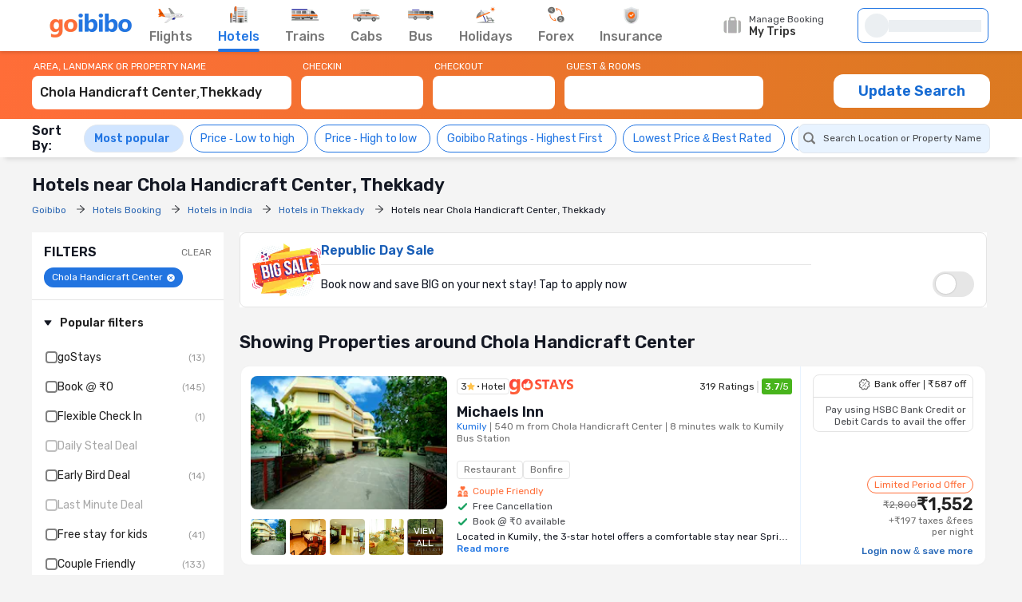

--- FILE ---
content_type: text/html;charset=UTF-8
request_url: https://www.goibibo.com/hotels/hotels-in-thekkady/near-chola-handicraft-center-lh/
body_size: 90435
content:
<!doctype html>
    <html lang="en">
      <head>
        <script>
          var starttime = new Date();
        </script>
        
        <meta data-react-helmet="true" name="theme-color" content="#2d67b2"><meta data-react-helmet="true" name="fb:app_id" property="fb:app_id" content="122023101161980"><meta data-react-helmet="true" name="fb:pages" property="fb:pages" content="239522418693"><meta data-react-helmet="true" name="alexaVerifyID" content="l3rQIge7B2N_G1cQl0VZP0y7-nE"><meta data-react-helmet="true" name="viewport" content="user-scalable=no, initial-scale=1, maximum-scale=1, minimum-scale=1, width=device-width, height=device-height">
        <link data-react-helmet="true" rel="shortcut icon" href="/favicon.ico"><link data-react-helmet="true" rel="dns-prefetch" href="//cdn1.goibibo.com/"><link data-react-helmet="true" rel="preconnect" href="//goibibo.ibcdn.com/"><link data-react-helmet="true" rel="preconnect" href="//pokus.goibibo.com/" crossorigin=""><link data-react-helmet="true" rel="dns-prefetch" href="//mapi.goibibo.com/"><link data-react-helmet="true" rel="dns-prefetch" href="//www.googletagmanager.com"><link data-react-helmet="true" rel="dns-prefetch" href="//www.google-analytics.com"><link data-react-helmet="true" rel="icon" sizes="192x192" href="https://goibibo.ibcdn.com/hotelsnew/static/images/go@2x.png"><link data-react-helmet="true" rel="shortcut icon" href="/favicon.ico"><link data-react-helmet="true" rel="preconnect" href="//r1imghtlak.ibcdn.com/"><link data-react-helmet="true" rel="preconnect" href="//gos3.ibcdn.com/">
        <script data-react-helmet="true" type="application/ld+json">[{"@context":"https://schema.org","@type":"Hotel","name":"Michaels Inn ","address":{"@type":"PostalAddress","name":"Kumily, 540 m from Chola Handicraft Center, 8 minutes walk to Kumily Bus Station","addressCountry":"India"},"image":"//r1imghtlak.ibcdn.com/d3ad9256a1a211e6b15e02755708f0b3.jpg?downsize=245:152&output-format=webp","aggregateRating":{"@type":"AggregateRating","ratingValue":3.7,"ratingCount":319,"reviewCount":141,"bestRating":5},"starRating":{"@type":"Rating","name":"3"},"priceRange":"₹1552"},{"@context":"https://schema.org","@type":"Hotel","name":"The Grand","address":{"@type":"PostalAddress","name":"Kumily, 520 m from Chola Handicraft Center, 9 minutes walk to Kumily Bus Station","addressCountry":"India"},"image":"//r2imghtlak.ibcdn.com/r2-mmt-htl-image/htl-imgs/201009290932064886-5f0a12eb-f36a-460c-8751-2a289e5a7c3b.jpg?downsize=245:152&output-format=webp","aggregateRating":{"@type":"AggregateRating","ratingValue":3.9,"ratingCount":274,"reviewCount":143,"bestRating":5},"starRating":{"@type":"Rating","name":"4"},"priceRange":"₹3319"},{"@context":"https://schema.org","@type":"Hotel","name":"Abad Green Forest","address":{"@type":"PostalAddress","name":"Kumily, 790 m from Chola Handicraft Center, 9 minutes walk to Kumily Bus Station","addressCountry":"India"},"image":"//r2imghtlak.ibcdn.com/r2-mmt-htl-image/htl-imgs/200810141428044882-765eba0e186a11ed98390a58a9feac02.jpg?downsize=245:152&output-format=webp","aggregateRating":{"@type":"AggregateRating","ratingValue":4.1,"ratingCount":239,"reviewCount":89,"bestRating":5},"starRating":{"@type":"Rating","name":"4"},"priceRange":"₹5571"},{"@context":"https://schema.org","@type":"Hotel","name":"Crystals Cove","address":{"@type":"PostalAddress","name":"Vazhayil, 940 m from Chola Handicraft Center, 4 minutes walk to Kumily Bus Station","addressCountry":"India"},"image":"//r2imghtlak.ibcdn.com/r2-mmt-htl-image/htl-imgs/202202112047137797-789a80c2-f734-4e15-9edc-d94522cc30a8.jpg?downsize=245:152&output-format=webp","url":"https://www.goibibo.com/hotels/crystals-cove-hotel-in-thekkady-4818009095002058979/","aggregateRating":{"@type":"AggregateRating","ratingValue":4.5,"ratingCount":79,"reviewCount":21,"bestRating":5},"starRating":{"@type":"Rating","name":"4"},"priceRange":"₹2934"},{"@context":"https://schema.org","@type":"Hotel","name":"HOTEL HIGHRANGE PLAZA","address":{"@type":"PostalAddress","name":"Kumily, 840 m from Chola Handicraft Center, 4 minutes walk to Kumily Bus Station","addressCountry":"India"},"image":"//r2imghtlak.ibcdn.com/r2-mmt-htl-image/htl-imgs/201705020732509178-1763e2dd-c47a-4542-98d5-c553903b631d.jpg?downsize=245:152&output-format=webp","aggregateRating":{"@type":"AggregateRating","ratingValue":3.9,"ratingCount":311,"reviewCount":136,"bestRating":5},"starRating":{"@type":"Rating","name":"3"},"priceRange":"₹1814"},{"@context":"https://schema.org","@type":"Hotel","name":"Holiday Vista Luxury Hotel and Spa, Thekkady","address":{"@type":"PostalAddress","name":"Vazhayil, 1 km from Chola Handicraft Center, 8 minutes walk to Kumily Bus Station","addressCountry":"India"},"image":"//r1imghtlak.ibcdn.com/26466c18520e11e9b45a0242ac110002.jpg?downsize=245:152&output-format=webp","aggregateRating":{"@type":"AggregateRating","ratingValue":4,"ratingCount":227,"reviewCount":115,"bestRating":5},"starRating":{"@type":"Rating","name":"4"},"priceRange":"₹2055"},{"@context":"https://schema.org","@type":"Hotel","name":"Keys Prima by Lemon Tree Hotels Thekkady","address":{"@type":"PostalAddress","name":"Kumily, 550 m from Chola Handicraft Center, 10 minutes walk to Kumily Bus Station","addressCountry":"India"},"image":"//r2imghtlak.ibcdn.com/r2-mmt-htl-image/htl-imgs/202303111340082277-9e306646c23211edaa5e0a58a9feac02.jpg?downsize=245:152&output-format=webp","aggregateRating":{"@type":"AggregateRating","ratingValue":4.5,"ratingCount":132,"reviewCount":27,"bestRating":5},"starRating":{"@type":"Rating","name":"4"},"priceRange":"₹5467"},{"@context":"https://schema.org","@type":"Hotel","name":"Hotel Sandra Palace","address":{"@type":"PostalAddress","name":"Kumily, 750 m from Chola Handicraft Center, 6 minutes walk to Kumily Bus Station","addressCountry":"India"},"image":"//r1imghtlak.ibcdn.com/6eba5aa7-be46-4f9a-9eac-217f827187f9.png?downsize=245:152&output-format=webp","aggregateRating":{"@type":"AggregateRating","ratingValue":4.2,"ratingCount":462,"reviewCount":279,"bestRating":5},"starRating":{"@type":"Rating","name":"3"},"priceRange":"₹2974"},{"@context":"https://schema.org","@type":"Hotel","name":"The Elms Thekkady","address":{"@type":"PostalAddress","name":"Kumily, 940 m from Chola Handicraft Center, 8 minutes walk to Thekkady Gate, Periyar National Park","addressCountry":"India"},"image":"//r1imghtlak.ibcdn.com/2baaa76d-8cb0-482e-aa1c-87a109605edc.jpg?downsize=245:152&output-format=webp","aggregateRating":{"@type":"AggregateRating","ratingValue":4.8,"ratingCount":15,"reviewCount":7,"bestRating":5},"priceRange":"₹2791"},{"@context":"https://schema.org","@type":"Hotel","name":"THEKKADY TRAVEL ROOMS","address":{"@type":"PostalAddress","name":"Vazhayil, 790 m from Chola Handicraft Center, 5 minutes walk to Kumily Bus Station","addressCountry":"India"},"image":"//r2imghtlak.ibcdn.com/r2-mmt-htl-image/htl-imgs/202302071052126386-ac6cbb62a6a611ed90e70a58a9feac02.jpg?downsize=245:152&output-format=webp","aggregateRating":{"@type":"AggregateRating","ratingValue":5,"ratingCount":3,"reviewCount":0,"bestRating":5},"priceRange":"₹1083"}]</script>
        <!-- Preload Google Fonts -->
        <link rel="preload" href="https://fonts.gstatic.com/l/font?kit=iJWKBXyIfDnIV4nDp3uS0Vfg3LlM_P-gZlIIZsaP0sEKfersLiNYtIjTHAx_1WIAEEWljSA2VvBQILS3NEsMw9fMp7I5h1YQ9o3zRzz3bsk&amp;skey=cee854e66788286d&amp;v=v28" as="font" type="font/woff2" crossorigin>
        <!-- Inlined Google Font loading -->
        
        
        <style>
          @font-face {
            font-family: 'Rubik';
            font-style: normal;
            font-weight: 400 700;
            font-display: swap;
            src: url(https://fonts.gstatic.com/l/font?kit=iJWKBXyIfDnIV4nDp3uS0Vfg3LlM_P-gZlIIZsaP0sEKfersLiNYtIjTHAx_1WIAEEWljSA2VvBQILS3NEsMw9fMp7I5h1YQ9o3zRzz3bsk&skey=cee854e66788286d&v=v28) format('woff2');
          }
        </style>
        <style data-styled="true" data-styled-version="6.1.19">.jlXyVj{line-height:normal;font-size:12px;font-weight:400;}/*!sc*/
.esIOQk{line-height:normal;font-size:14px;font-weight:500;}/*!sc*/
data-styled.g3[id="sc-hvigdm"]{content:"jlXyVj,esIOQk,"}/*!sc*/
.fzjRVd{display:flex;height:100%;overflow:visible;}/*!sc*/
data-styled.g97[id="sc-iRTMaw"]{content:"fzjRVd,"}/*!sc*/
.hLUebI{display:flex;flex-direction:column;justify-content:space-evenly;color:#717171!important;align-items:center;margin-right:32px;position:relative;height:100%;}/*!sc*/
.hLUebI:visited{color:#717171;}/*!sc*/
.hLUebI.active{color:#2274e0;}/*!sc*/
.hLUebI.active::after{position:absolute;bottom:-2px;left:0;content:'';height:4px;width:100%;background-color:#2274e0;border-radius:2px;animation:dZduCV 0.4s 1;}/*!sc*/
data-styled.g100[id="sc-eXVaYZ"]{content:"hLUebI,"}/*!sc*/
.jctbDr{line-height:normal;font-size:16px;font-weight:500;padding-bottom:8px;color:#777777;}/*!sc*/
.kxCJZg{line-height:normal;font-size:16px;font-weight:500;padding-bottom:8px;color:#2276E3;}/*!sc*/
data-styled.g102[id="sc-zOxLx"]{content:"jctbDr,kxCJZg,"}/*!sc*/
.enqqUq{display:flex;align-items:center;justify-content:center;height:34px;}/*!sc*/
data-styled.g103[id="sc-cgHfjM"]{content:"enqqUq,"}/*!sc*/
.jYiMEX{margin-right:0;}/*!sc*/
data-styled.g105[id="sc-gWaSiO"]{content:"jYiMEX,"}/*!sc*/
.dknFFr{display:flex;align-items:center;background:transparent;cursor:pointer;height:100%;position:relative;overflow:visible;line-height:normal;font-size:16px;font-weight:500;}/*!sc*/
.dknFFr.active,.dknFFr:hover{color:#777;}/*!sc*/
.gzUglq{display:flex;align-items:center;background:transparent;cursor:pointer;height:100%;position:relative;overflow:visible;line-height:normal;font-size:16px;font-weight:500;}/*!sc*/
.gzUglq.active,.gzUglq:hover{color:#2274e0;}/*!sc*/
data-styled.g108[id="sc-erZbsv"]{content:"dknFFr,gzUglq,"}/*!sc*/
.gtihNU{cursor:pointer;width:147px;display:flex;justify-content:space-evenly;align-items:center;}/*!sc*/
.gtihNU .special-logo{margin-left:-22px;background-repeat:no-repeat;background-size:contain;}/*!sc*/
data-styled.g110[id="sc-MHKXp"]{content:"gtihNU,"}/*!sc*/
.ipsNnc{display:flex;width:inherit;height:60px;}/*!sc*/
data-styled.g111[id="sc-ctAsvE"]{content:"ipsNnc,"}/*!sc*/
.cmBYhW{display:flex;align-items:center;cursor:pointer;position:relative;min-height:40px;width:108px;margin-right:20px;}/*!sc*/
.cmBYhW:hover .tooltip{display:block;z-index:9999999;}/*!sc*/
data-styled.g112[id="sc-eZSpzM"]{content:"cmBYhW,"}/*!sc*/
.dIIOhT{width:148px;}/*!sc*/
data-styled.g113[id="sc-jvKoal"]{content:"dIIOhT,"}/*!sc*/
.kzseXK{position:absolute;background:#fff;border:1px solid #e3e3e3;border-radius:4px;box-shadow:0 2px 7px 0 rgba(0, 0, 0, 0.5);width:250px;padding:10px 12px 10px 30px;top:52px;left:-66px;display:none;color:#46484d;}/*!sc*/
.sc-jvKoal:hover .kzseXK{display:block;z-index:9999999;}/*!sc*/
.kzseXK::after,.kzseXK::before{bottom:100%;left:50%;border:solid transparent;content:'';height:0;width:0;position:absolute;pointer-events:none;}/*!sc*/
.kzseXK::after{border-color:rgba(255, 255, 255, 0);border-bottom-color:#fff;border-width:8px;margin-left:-8px;}/*!sc*/
.kzseXK::before{border-color:rgba(227, 227, 227, 0);border-bottom-color:#e3e3e3;border-width:9px;margin-left:-9px;}/*!sc*/
.kzseXK p::before{content:'';width:8px;height:8px;border-radius:100%;background:#50e3c2;display:block;position:absolute;left:12px;top:12px;}/*!sc*/
data-styled.g115[id="sc-fQLpxn"]{content:"kzseXK,"}/*!sc*/
.hxOFRd{margin-right:10px;}/*!sc*/
data-styled.g116[id="sc-ecJghI"]{content:"hxOFRd,"}/*!sc*/
.pdvZB{animation-duration:1s;animation-fill-mode:forwards;animation-iteration-count:infinite;animation-name:chQMmz;animation-timing-function:linear;background:#f6f7f8;background:linear-gradient(to right, #ebeff2 8%, #f9fafb 18%, #ebeff2 33%);background-size:800px 104px;position:relative;}/*!sc*/
data-styled.g145[id="sc-gkYeAe"]{content:"pdvZB,"}/*!sc*/
.dhTvmg{width:80%;height:15px;}/*!sc*/
data-styled.g146[id="sc-nIccd"]{content:"dhTvmg,"}/*!sc*/
.liuZDD{border-radius:50%;width:30px;height:30px;}/*!sc*/
data-styled.g147[id="sc-bUAJAs"]{content:"liuZDD,"}/*!sc*/
.kFiswA{width:164px;position:relative;height:44px;background-color:#fff;transition:all 0.4s ease;margin-right:2px;}/*!sc*/
.kFiswA .gr-user{width:28px;height:28px;border-radius:100%;overflow:hidden;}/*!sc*/
.kFiswA .gr-user img{width:28px;height:28px;border-radius:50%;}/*!sc*/
.kFiswA .gr-user.name__text{background-image:linear-gradient(225deg, #ff3e5e, #ff7f3f);font-size:16px;color:#fff;display:flex;align-items:center;justify-content:center;}/*!sc*/
.kFiswA .you-are{vertical-align:bottom;}/*!sc*/
.kFiswA .horizontal_shimmer{margin-left:12px;}/*!sc*/
@media (min-width: 800px) and (max-width: 1199px){.kFiswA{margin-right:22px;}}/*!sc*/
data-styled.g148[id="sc-fdbPbf"]{content:"kFiswA,"}/*!sc*/
.dYVDXP{width:100%;position:relative;display:flex;align-items:center;height:100%;border-radius:8px;border:solid 1px #2276e3;padding:0 8px;cursor:pointer;overflow:hidden;}/*!sc*/
data-styled.g151[id="sc-bIxEMU"]{content:"dYVDXP,"}/*!sc*/
.jAsoxy{width:100%;background:#fff;display:flex!important;align-items:center;box-shadow:0 2px 4px 0 rgba(0, 0, 0, 0.15);z-index:900;position:relative;height:64px;}/*!sc*/
.jAsoxy.header-sticky{position:fixed!important;left:0;top:0;}/*!sc*/
@media (max-width: 640px){.jAsoxy{display:none!important;}}/*!sc*/
data-styled.g172[id="sc-eHqVIu"]{content:"jAsoxy,"}/*!sc*/
.cmoYYW{display:flex;align-items:center;margin-left:auto;position:relative;}/*!sc*/
data-styled.g173[id="sc-jdiUiT"]{content:"cmoYYW,"}/*!sc*/
.djDSHy{width:1200px;margin:0px auto;display:flex;}/*!sc*/
data-styled.g174[id="sc-edEsM"]{content:"djDSHy,"}/*!sc*/
.eciIsX{display:block;height:64px;width:100%;}/*!sc*/
data-styled.g175[id="sc-ezVCTl"]{content:"eciIsX,"}/*!sc*/
.ehMtu .header-sprite,.ehMtu .dropdown-sprite{background:url(https://go-assets.ibcdn.com/u/GI/images/1736403968363-header-sprite.png) 0 0 no-repeat;background-size:125px 200px;display:block;flex-shrink:0;}/*!sc*/
.ehMtu .header-sprite.logo{width:104px;height:30px;background-position:-2px -1px;}/*!sc*/
.ehMtu .header-sprite.nav-icon-flights{width:32px;height:20px;background-position:-69px -33px;}/*!sc*/
.ehMtu .header-sprite.nav-icon-hotels{width:24px;height:22px;background-position:-3px -178px;}/*!sc*/
.ehMtu .header-sprite.nav-icon-bus{width:32px;height:14px;background-position:-3px -89px;}/*!sc*/
.ehMtu .header-sprite.nav-icon-trains{width:36px;height:16px;background-position:-2px -52px;}/*!sc*/
.ehMtu .header-sprite.nav-icon-cabs{width:34px;height:16px;background-position:-2px -69px;}/*!sc*/
.ehMtu .header-sprite.nav-icon-holiday{width:26px;height:21px;background-position:-4px -105px;}/*!sc*/
.ehMtu .header-sprite.nav-icon-forex{width:22px;height:22px;background-position:-5px -131px;}/*!sc*/
.ehMtu .header-sprite.nav-icon-insurance{width:20px;height:22px;background-position:-5px -153px;}/*!sc*/
.ehMtu .header-sprite.user-icon{width:28px;height:28px;background-position:-41px -56px;}/*!sc*/
.ehMtu .header-sprite.mytrip-icon{width:22px;height:22px;background-position:-43px -33px;}/*!sc*/
.ehMtu .dropdown-sprite.gotribeLogo{width:50px;height:14px;background-position:-38px -86px;}/*!sc*/
.ehMtu .dropdown-sprite.gotribe{width:16px;height:16px;background-position:-2px -33px;}/*!sc*/
.ehMtu .dropdown-sprite.offers{width:16px;height:16px;background-position:-107px -19px;}/*!sc*/
.ehMtu .dropdown-sprite.mytrip{width:16px;height:16px;background-position:-107px -1px;}/*!sc*/
.ehMtu .dropdown-sprite.gocash{width:16px;height:16px;background-position:-22px -33px;}/*!sc*/
.ehMtu .dropdown-sprite.student{width:16px;height:16px;background-position:-107px -37px;}/*!sc*/
.ehMtu .dropdown-sprite.giftCard{width:16px;height:16px;background-position:-107px -57px;}/*!sc*/
.ehMtu .arrow-icon{border:solid #2274e0;border-width:0 2px 2px 0;display:inline-block;padding:2px;margin-left:auto;}/*!sc*/
.ehMtu .arrow-icon.right{transform:rotate(-45deg);-webkit-transform:rotate(-45deg);}/*!sc*/
.ehMtu .arrow-icon.left{transform:rotate(135deg);-webkit-transform:rotate(135deg);}/*!sc*/
.ehMtu .arrow-icon.up{transform:rotate(-135deg);-webkit-transform:rotate(-135deg);}/*!sc*/
.ehMtu .arrow-icon.down{transform:rotate(45deg);-webkit-transform:rotate(45deg);}/*!sc*/
data-styled.g176[id="sc-fgnnHK"]{content:"ehMtu,"}/*!sc*/
html{font-size:10px;}/*!sc*/
.scroll-container{overflow-y:scroll;}/*!sc*/
html.modal-open,html.lock-scroll{overflow:hidden;}/*!sc*/
body.moda-open{overflow:inherit;}/*!sc*/
@view-transition{navigation:auto;}/*!sc*/
::view-transition-old(image-expand),::view-transition-new(image-expand){animation:none;mix-blend-mode:normal;}/*!sc*/
::view-transition-image-pair(image-expand){isolation:none;}/*!sc*/
@media (prefers-reduced-motion){html,.scroll-container{scroll-behavior:auto;}}/*!sc*/
*{padding:0;margin:0;-webkit-box-sizing:border-box;-moz-box-sizing:border-box;box-sizing:border-box;}/*!sc*/
.headerBox{z-index:99;}/*!sc*/
.oh{height:110vh;overflow-y:hidden;position:fixed;width:100%;margin:0px auto;}/*!sc*/
body{background:#f4f4f4;color:#141823;font:400 1.2rem/1.33 Rubik,Arial,sans-serif;-webkit-font-smoothing:antialiased;-moz-osx-font-smoothing:grayscale;}/*!sc*/
button,input{font-family:Rubik;}/*!sc*/
a{color:#166bd3;cursor:pointer;outline:0;text-decoration:none;}/*!sc*/
h4{color:#333;}/*!sc*/
ul{list-style:none;}/*!sc*/
.rdp-head_cell{color:rgb(119,119,119)!important;font-size:14px!important;font-weight:500!important;}/*!sc*/
.rdp-day.inRange{background-color:rgb(232,243,255)!important;color:black!important;border-radius:0;margin:0 2px;}/*!sc*/
.rdp-day.selected{border-radius:50%;border:2px solid #4CAF50;}/*!sc*/
.rdp-day.checkin{background-color:rgb(34,118,227)!important;color:white!important;border-radius:0;}/*!sc*/
.rdp-day.checkout{background-color:rgb(34,118,227)!important;color:white!important;border-radius:0;}/*!sc*/
data-styled.g206[id="sc-global-cvQyBf1"]{content:"sc-global-cvQyBf1,"}/*!sc*/
@keyframes dZduCV{0%{width:0;left:60%;transform:translateX(-50%);}50%{width:100%;left:0;transform:translateX(0%);}100%{width:100%;left:50%;transform:translateX(-50%);}}/*!sc*/
data-styled.g207[id="sc-keyframes-dZduCV"]{content:"dZduCV,"}/*!sc*/
@keyframes chQMmz{0%{background-position:-468px 0;}100%{background-position:468px 0;}}/*!sc*/
data-styled.g208[id="sc-keyframes-chQMmz"]{content:"chQMmz,"}/*!sc*/
.casZss{display:flex;align-items:center;justify-content:space-between;}/*!sc*/
data-styled.g209[id="dwebCommon-styles__CenteredSpaceWrap-sc-69c1848f-0"]{content:"casZss,"}/*!sc*/
.hGCZNW{display:flex;align-items:center;justify-content:center;}/*!sc*/
data-styled.g210[id="dwebCommon-styles__CenteredDivWrap-sc-69c1848f-1"]{content:"hGCZNW,"}/*!sc*/
.ljwJcs{display:flex;flex-direction:column;width:100%;}/*!sc*/
data-styled.g211[id="dwebCommon-styles__BaseColumnWrap-sc-69c1848f-2"]{content:"ljwJcs,"}/*!sc*/
.hLqEBg{display:flex;}/*!sc*/
data-styled.g213[id="dwebCommon-styles__FlexItem-sc-69c1848f-4"]{content:"hLqEBg,"}/*!sc*/
.kGpCJw{line-height:normal;font-size:22px;font-weight:600;}/*!sc*/
data-styled.g218[id="dwebCommon-styles__SectionHeader-sc-69c1848f-9"]{content:"kGpCJw,"}/*!sc*/
.jouFbK{display:flex;align-items:center;justify-content:center;cursor:pointer;border:none;background-color:#FF6D38;color:#FFFFFF;text-transform:uppercase;border-radius:1.2000000000000002rem;font-family:Rubik;}/*!sc*/
.jouFbK:focus{box-shadow:none;outline-offset:0;outline:0;}/*!sc*/
data-styled.g222[id="dwebCommon-styles__ButtonBase-sc-69c1848f-14"]{content:"jouFbK,"}/*!sc*/
.kBZRaG{display:flex;width:100%;position:sticky;top:-.01rem;z-index:9;background-image:linear-gradient(97.59deg, #FF6D38 0%, #DB7A21 100.53%);}/*!sc*/
data-styled.g225[id="SearchWidgetUI-styles__OuterWrapDiv-sc-3e6eb099-0"]{content:"kBZRaG,"}/*!sc*/
.lfNOfp{max-width:120rem;width:100%;margin:0 auto;padding:1.2000000000000002rem 0;background-image:linear-gradient(97.59deg, #FF6D38 0%, #DB7A21 100.53%);}/*!sc*/
data-styled.g226[id="SearchWidgetUI-styles__WrapperStyle-sc-3e6eb099-1"]{content:"lfNOfp,"}/*!sc*/
.edwtVt{width:33.7rem;padding-right:1.2000000000000002rem;position:relative;}/*!sc*/
data-styled.g227[id="SearchWidgetUI-styles__SearchWrapperArea-sc-3e6eb099-2"]{content:"edwtVt,"}/*!sc*/
.gwGEbj{padding-right:1.2000000000000002rem;width:16.5rem;}/*!sc*/
data-styled.g228[id="SearchWidgetUI-styles__CheckinCheckoutWrapper-sc-3e6eb099-3"]{content:"gwGEbj,"}/*!sc*/
.hlPreE{padding-right:0.5rem;position:relative;width:25.4rem;}/*!sc*/
data-styled.g229[id="SearchWidgetUI-styles__PaxWrapperStyle-sc-3e6eb099-4"]{content:"hlPreE,"}/*!sc*/
.BJJtd{line-height:normal;font-size:12px;font-weight:400;color:white;padding-bottom:0.5rem;padding-left:0.2rem;display:flex;}/*!sc*/
data-styled.g230[id="SearchWidgetUI-styles__SearchLabelStyle-sc-3e6eb099-5"]{content:"BJJtd,"}/*!sc*/
.geOkZN{background-color:#FFFFFF;color:#222222;border:none;line-height:normal;font-size:16px;font-weight:500;display:block;width:100%;height:4.2rem;padding:1rem 1rem 1.2000000000000002rem 1rem;border-radius:0.8rem;flex-direction:row;align-items:center;justify-conent:center;}/*!sc*/
.geOkZN::-webkit-input-placeholder{color:white;opacity:0.5;line-height:normal;font-size:16px;font-weight:500;}/*!sc*/
.geOkZN:focus{box-shadow:none;outline:none;color:#66222222;text-shadow:0px 0px 0px white;}/*!sc*/
.geOkZN:disabled{background-color:#F4F7FA;cursor:not-allowed;opacity:0.8;}/*!sc*/
data-styled.g231[id="SearchWidgetUI-styles__SearchInputStyle-sc-3e6eb099-6"]{content:"geOkZN,"}/*!sc*/
.cJufKE{line-height:normal;font-size:18px;font-weight:600;background-color:#FFFFFF;margin-top:1.5rem;height:4.2rem;width:19.6rem;color:#166bd3;text-transform:none;}/*!sc*/
.cJufKE:disabled{background-color:#F4F7FA;opacity:0.8;cursor:not-allowed;}/*!sc*/
data-styled.g232[id="SearchWidgetUI-styles__UpdateSearchBtn-sc-3e6eb099-7"]{content:"cJufKE,"}/*!sc*/
.eJxpuv{width:100%;display:flex;flex-direction:column;position:relative;}/*!sc*/
data-styled.g234[id="SearchWidgetAutosuggest-styles__AutocompleteWrapperStyles-sc-80ca8d4-0"]{content:"eJxpuv,"}/*!sc*/
.eJdlMa{line-height:normal;font-size:16px;font-weight:500;background-color:#FFFFFF;color:#222222;border:none;text-transform:capitalize;display:block;width:100%;height:4.2rem;padding:1rem 1rem 1.2000000000000002rem 1rem;border-radius:0.8rem;flex-direction:row;align-items:center;justify-conent:center;}/*!sc*/
.eJdlMa::-webkit-input-placeholder{color:white;opacity:0.5;line-height:normal;font-size:16px;font-weight:500;}/*!sc*/
.eJdlMa:focus{box-shadow:none;outline:none;}/*!sc*/
.eJdlMa:disabled{background-color:#F4F7FA;cursor:not-allowed;opacity:0.8;}/*!sc*/
data-styled.g235[id="SearchWidgetAutosuggest-styles__SearchInputStyles-sc-80ca8d4-1"]{content:"eJdlMa,"}/*!sc*/
.gSQNGz{line-height:normal;font-size:12px;font-weight:400;color:#FFFFFF;padding-bottom:0.5rem;padding-left:0.2rem;}/*!sc*/
data-styled.g236[id="SearchWidgetAutosuggest-styles__SearchLabelStyles-sc-80ca8d4-2"]{content:"gSQNGz,"}/*!sc*/
.gDJQYK{z-index:99;position:absolute;top:6rem;left:0;list-style-type:none;background:#FFFFFF;border-radius:4px;box-shadow:0 2px 14px 0 rgba(0, 0, 0, 0.16);transform:translateY(4px);min-width:54rem;max-height:90vh;overflow-y:auto;}/*!sc*/
.gDJQYK .HomePageAutosuggest-styles__SearchListItem-sc-bc5f85f4-2 :first-of-type{border-top:none;}/*!sc*/
.gDJQYK::-webkit-scrollbar{-webkit-appearance:none;width:7px;}/*!sc*/
.gDJQYK::-webkit-scrollbar-thumb{border-radius:4px;background-color:#777777;box-shadow:0 0 1px #C2C2C2;}/*!sc*/
data-styled.g242[id="HomePageAutosuggest-styles__SearchMenuStyles-sc-bc5f85f4-3"]{content:"gDJQYK,"}/*!sc*/
.eBTJrG{display:flex;align-items:center;gap:0.8rem;padding:1.6rem;padding:0.2rem;}/*!sc*/
.eBTJrG.active{color:#2276e3;background:#e5f3ff;border:1px solid #2276e3;line-height:normal;font-size:12px;font-weight:500;}/*!sc*/
data-styled.g316[id="sc-dKFFxn"]{content:"eBTJrG,"}/*!sc*/
.dfHjJy{appearance:none;-webkit-appearance:none;position:relative;width:15px;height:15px;border:2px solid grey;border-radius:4px;outline:none;cursor:pointer;transition:all 0.2s ease;flex-shrink:0;}/*!sc*/
.dfHjJy:hover{border-color:#2276e3;box-shadow:0 0 4px rgba(34, 118, 227, 0.5);}/*!sc*/
.dfHjJy:checked{background-color:#2276e3;border-color:transparent;}/*!sc*/
.dfHjJy:checked::after{content:'';position:absolute;top:50%;left:50%;width:4px;height:calc(2 * 4px);border:solid white;border-width:0 2px 2px 0;transform:translate(-50%, -60%) rotate(45deg);transition:transform 0.2s ease,opacity 0.2s ease;}/*!sc*/
.dfHjJy:checked::after{animation:bounce 0.3s ease;}/*!sc*/
@keyframes bounce{0%,100%{transform:translate(-50%, -60%) rotate(45deg) scale(1);}50%{transform:translate(-50%, -60%) rotate(45deg) scale(1.2);}}/*!sc*/
data-styled.g317[id="sc-OkURm"]{content:"dfHjJy,"}/*!sc*/
.eYLhuj{align-items:center;display:flex;gap:0.8rem;line-height:normal;font-size:14px;font-weight:400;color:#222;position:relative;cursor:pointer;padding:0;}/*!sc*/
.gSJwTp{align-items:center;display:flex;gap:0.8rem;line-height:normal;font-size:14px;font-weight:400;color:#222;position:relative;cursor:pointer;padding:0;color:#000000ad;}/*!sc*/
.cZFhzp{align-items:center;display:flex;gap:0.8rem;line-height:normal;font-size:14px;font-weight:400;color:#222;position:relative;cursor:pointer;padding:0;font-weight:bold;}/*!sc*/
data-styled.g318[id="sc-jfjANJ"]{content:"eYLhuj,gSJwTp,cZFhzp,"}/*!sc*/
.JatFQ{width:135px;height:26px;}/*!sc*/
data-styled.g319[id="sc-giOQhI"]{content:"JatFQ,"}/*!sc*/
.jNvOsI{display:flex;flex-wrap:wrap;flex-direction:row;}/*!sc*/
data-styled.g344[id="Layouts__Row-sc-d2be2e83-0"]{content:"jNvOsI,"}/*!sc*/
.ssTMd{display:flex;flex-wrap:wrap;flex-direction:column;}/*!sc*/
data-styled.g345[id="Layouts__Column-sc-d2be2e83-1"]{content:"ssTMd,"}/*!sc*/
.bwVEQy{display:flex;justify-content:center;width:100%;padding:0 1rem;}/*!sc*/
data-styled.g472[id="sc-buIUqS"]{content:"bwVEQy,"}/*!sc*/
.swWHV{border-radius:16px;background:linear-gradient(105deg, #ffede8 -82.15%, #fff 99.2%);display:flex;flex-direction:row;padding:1.6rem;width:100%;position:relative;background-clip:padding-box;margin:1.2rem;}/*!sc*/
.swWHV::before{content:'';position:absolute;top:-2px;right:-2px;bottom:-2px;left:-2px;z-index:-1;border-radius:18px;background:linear-gradient(45deg, #ff6d38, #fff, #ff6d38, #fff, #fff);background-size:400% 400%;animation:ilqnTz 5s ease-in-out infinite;}/*!sc*/
.swWHV::after{content:'';position:absolute;top:0;right:0;bottom:0;left:0;border-radius:16px;background:linear-gradient(105deg, #ffede8 -82.15%, #fff 99.2%);z-index:1;}/*!sc*/
.swWHV >*{position:relative;z-index:2;}/*!sc*/
data-styled.g473[id="sc-jCJzcv"]{content:"swWHV,"}/*!sc*/
.kUtQGw{display:flex;gap:1.6rem;position:relative;justify-content:space-between;}/*!sc*/
data-styled.g474[id="sc-ilsqYI"]{content:"kUtQGw,"}/*!sc*/
.cxYaLN{border:0.01rem solid #e4e4e4;}/*!sc*/
data-styled.g475[id="sc-fdXmlp"]{content:"cxYaLN,"}/*!sc*/
.bFOaVG{display:flex;justify-content:space-between;}/*!sc*/
data-styled.g476[id="sc-bTFmqi"]{content:"bFOaVG,"}/*!sc*/
.bgysYT{line-height:normal;font-size:16px;font-weight:500;}/*!sc*/
data-styled.g477[id="sc-kbFRbL"]{content:"bgysYT,"}/*!sc*/
.dJLVre{display:flex;flex-direction:column;gap:1.2rem;width:100%;margin-left:1.6rem;}/*!sc*/
data-styled.g478[id="sc-hZpmlk"]{content:"dJLVre,"}/*!sc*/
.cOjbiO{color:#FF3A5C;text-align:center;font-feature-settings:'liga' off;text-decoration:none;font-weight:500;}/*!sc*/
data-styled.g480[id="sc-jrpWxd"]{content:"cOjbiO,"}/*!sc*/
.lmcxNu{display:flex;width:95%;position:relative;}/*!sc*/
data-styled.g481[id="sc-guVlRc"]{content:"lmcxNu,"}/*!sc*/
.dEyLvy{display:flex;justify-content:center;align-items:center;align-self:stretch;gap:0.8rem;flex-wrap:wrap;}/*!sc*/
data-styled.g482[id="sc-cZCROD"]{content:"dEyLvy,"}/*!sc*/
.heAEEx{display:flex;flex-direction:column;justify-content:center;gap:0.8rem;padding:0.8rem 1.2rem;background:#FFFFFF;border:1px solid #FFE5E4;border-radius:1.6rem;flex:1;props2=>props2.$isDT?"":"min-height: 72px;";}/*!sc*/
data-styled.g483[id="sc-dihiC"]{content:"heAEEx,"}/*!sc*/
.erCbMC{width:2rem;height:2rem;display:flex;align-items:center;justify-content:center;}/*!sc*/
data-styled.g484[id="sc-jQmowt"]{content:"erCbMC,"}/*!sc*/
.dDFTYZ{color:#000;margin:0;text-align:left;}/*!sc*/
data-styled.g485[id="sc-gTRDQs"]{content:"dDFTYZ,"}/*!sc*/
.eTjuOI{object-fit:cover;overflow:hidden;}/*!sc*/
data-styled.g486[id="sc-dyzjNT"]{content:"eTjuOI,"}/*!sc*/
.kbujQZ{width:1rem;height:1rem;margin:0 0.2rem 0 0;fill:#ffc24a;cursor:pointer;}/*!sc*/
.bSbqnO{width:1.5rem;height:1.5rem;margin:0 0.5rem 0 0;fill:#ffc24a;cursor:pointer;}/*!sc*/
data-styled.g547[id="sc-fGniAB"]{content:"kbujQZ,bSbqnO,"}/*!sc*/
.eENlaA{display:flex;align-items:center;padding:0.2rem 0.4rem;border:0.1rem solid #e4e4e4;line-height:normal;font-size:12px;font-weight:400;color:#222;border-radius:0.4rem;}/*!sc*/
data-styled.g548[id="sc-cJSxUA"]{content:"eENlaA,"}/*!sc*/
.eCSSi{display:flex;align-items:center;}/*!sc*/
data-styled.g549[id="sc-gzDksD"]{content:"eCSSi,"}/*!sc*/
.dHtuUg{position:relative;margin-left:0.6rem;}/*!sc*/
.dHtuUg::before{content:'';position:absolute;width:0.2rem;height:0.2rem;background-color:black;border-radius:50%;top:50%;left:-0.4rem;transform:translate(-50%, -50%);}/*!sc*/
data-styled.g550[id="sc-dDizMC"]{content:"dHtuUg,"}/*!sc*/
.fkevTL{width:1rem;height:1rem;margin:0 1rem 0 0;fill:#141823;}/*!sc*/
data-styled.g1174[id="sc-uhYvK"]{content:"fkevTL,"}/*!sc*/
.lkjqSH{position:relative;width:100%;display:flex;flex-direction:column;background-color:white;}/*!sc*/
data-styled.g1859[id="sc-eisxGE"]{content:"lkjqSH,"}/*!sc*/
.fggzRY{padding:1.2rem 1.5rem;border-radius:0.8rem;display:flex;align-items:center;gap:1.8rem;border:0.1rem solid #e4e4e4;position:relative;z-index:1;transform:translate3d(0, 0, 0);background-color:transparent;will-change:transform,opacity;transform:translateZ(0);}/*!sc*/
data-styled.g1861[id="sc-iXMkFG"]{content:"fggzRY,"}/*!sc*/
.dAWfMg{width:8.6rem;height:6.6rem;flex-shrink:0;}/*!sc*/
data-styled.g1862[id="sc-iQpFvx"]{content:"dAWfMg,"}/*!sc*/
.dYbuwY{width:100%;}/*!sc*/
data-styled.g1863[id="sc-kximTM"]{content:"dYbuwY,"}/*!sc*/
.jynRJL{line-height:normal;font-size:16px;font-weight:600;color:#195EB7;margin-bottom:0.8rem;overflow:hidden;text-overflow:ellipsis;-webkit-line-clamp:2;display:-webkit-box;-webkit-box-orient:vertical;}/*!sc*/
data-styled.g1864[id="sc-cqnIVD"]{content:"jynRJL,"}/*!sc*/
.dbqiFq{display:flex;justify-content:space-between;align-items:center;gap:1.6rem;}/*!sc*/
data-styled.g1865[id="sc-dXgqtS"]{content:"dbqiFq,"}/*!sc*/
.gUGRgj{line-height:normal;font-size:14px;font-weight:400;overflow:hidden;text-overflow:ellipsis;-webkit-line-clamp:2;display:-webkit-box;-webkit-box-orient:vertical;}/*!sc*/
data-styled.g1866[id="sc-cOtduh"]{content:"gUGRgj,"}/*!sc*/
.hbOuDl{display:inline-flex;}/*!sc*/
data-styled.g1867[id="sc-evlKSw"]{content:"hbOuDl,"}/*!sc*/
.cVJmgQ{height:0;width:0;visibility:hidden;}/*!sc*/
.cVJmgQ:checked+label>span{left:24px;background:#fff;top:4px;width:24px;height:24px;}/*!sc*/
.cVJmgQ:checked+label{border-color:rgb(0, 140, 255);}/*!sc*/
data-styled.g1868[id="sc-hbDHWE"]{content:"cVJmgQ,"}/*!sc*/
.jzKjwF{background:#E6E6E6;display:flex;align-items:center;justify-content:space-between;cursor:pointer;width:52px;height:32px;border-radius:100px;position:relative;transition:background-color 0.2s;}/*!sc*/
.jzKjwF:active>span{width:40px;}/*!sc*/
data-styled.g1869[id="sc-hZWYh"]{content:"jzKjwF,"}/*!sc*/
.dvcFLs{content:'';border:none;position:absolute;top:3px;left:4px;width:25px;height:25px;border-radius:45px;transition:0.2s;background:#fff;box-shadow:0 0 2px 0 rgba(10, 10, 10, 0.29);}/*!sc*/
data-styled.g1870[id="sc-dwEJtG"]{content:"dvcFLs,"}/*!sc*/
.hzbZPG{background:#D1E5FF;position:sticky;top:8.6rem;z-index:5;}/*!sc*/
data-styled.g2055[id="SRP-styles__MainSectionWrapper-sc-818f52a9-0"]{content:"hzbZPG,"}/*!sc*/
.hvbQZh{display:flex;width:100%;padding:1rem 0;max-width:120rem;margin:1rem auto;}/*!sc*/
data-styled.g2056[id="SRP-styles__BodyWrapperContentStyle-sc-818f52a9-1"]{content:"hvbQZh,"}/*!sc*/
.djPGcs{display:flex;flex-direction:column;width:78%;position:relative;}/*!sc*/
@media (min-width:768px) and (max-width:1024px){.djPGcs{width:95%;margin:0 auto;}}/*!sc*/
data-styled.g2057[id="SRP-styles__RightSectionWrapperStyle-sc-818f52a9-2"]{content:"djPGcs,"}/*!sc*/
.jeqYnZ{width:20%;align-self:flex-start;margin-right:2rem;}/*!sc*/
@media (min-width: 768px) and (max-width: 1024px){.jeqYnZ{display:none;}}/*!sc*/
data-styled.g2058[id="SRP-styles__LeftSectionWrapperStyle-sc-818f52a9-3"]{content:"jeqYnZ,"}/*!sc*/
.csLIkA{background-color:transparent;max-width:120rem;margin:0 auto;padding:1rem 0 0 0;display:flex;width:100%;flex-direction:column;}/*!sc*/
data-styled.g2059[id="SRP-styles__SeoBreadCrumbOuterWrapperDiv-sc-818f52a9-4"]{content:"csLIkA,"}/*!sc*/
.iSSrfC{font-size:2.2rem;font-weight:600;margin:1rem 0;}/*!sc*/
data-styled.g2060[id="SRP-styles__SeoSrpPageTitle-sc-818f52a9-5"]{content:"iSSrfC,"}/*!sc*/
.fmrwao{width:1.6rem;height:1.6rem;fill:#777777;}/*!sc*/
.iwqvyK{width:1.5rem;height:1.5rem;fill:#647A97;}/*!sc*/
data-styled.g2071[id="sc-lmccqh"]{content:"fmrwao,iwqvyK,"}/*!sc*/
.iTuBNK{opacity:0;display:none;}/*!sc*/
data-styled.g2074[id="LocationAndHotelSearch-styles__SearchLabel-sc-dfefbeb9-0"]{content:"iTuBNK,"}/*!sc*/
.hqDXhP{line-height:normal;font-size:12px;font-weight:400;display:block;width:100%;border:none;height:3.5rem;padding:0 1rem;background:#E8F3FF;border-radius:0.8rem;}/*!sc*/
.hqDXhP:focus{box-shadow:none;outline:none;}/*!sc*/
.hqDXhP::-webkit-input-placeholder{color:#46484d;line-height:normal;font-size:12px;font-weight:400;}/*!sc*/
.hqDXhP:disabled{background-color:#F4F7FA;cursor:not-allowed;opacity:0.8;}/*!sc*/
data-styled.g2075[id="LocationAndHotelSearch-styles__SearchInput-sc-dfefbeb9-1"]{content:"hqDXhP,"}/*!sc*/
.dCihxz{position:relative;width:100%;}/*!sc*/
@media (min-width: 768px) and (max-width: 1024px){.dCihxz{width:100%;margin-bottom:0.5rem;}}/*!sc*/
data-styled.g2076[id="LocationAndHotelSearch-styles__AutocompleteWrapper-sc-dfefbeb9-2"]{content:"dCihxz,"}/*!sc*/
.fYCLMB{display:flex;border-radius:0.8rem;align-items:center;border:1px solid #E1E7EE;background:#E8F3FF;padding-left:0.5rem;}/*!sc*/
data-styled.g2077[id="LocationAndHotelSearch-styles__InputWrapper-sc-dfefbeb9-3"]{content:"fYCLMB,"}/*!sc*/
.gqwvOQ{z-index:5;position:absolute;list-style-type:none;background:#FFFFFF;border-radius:4px;box-shadow:0 2px 14px 0 rgba(0, 0, 0, 0.16);transform:translateY(4px);min-width:350px;max-height:50vh;overflow-y:auto;}/*!sc*/
.gqwvOQ .LocationAndHotelSearch-styles__SearchListItem-sc-dfefbeb9-5 :first-of-type{border-top:none;}/*!sc*/
.gqwvOQ::-webkit-scrollbar{-webkit-appearance:none;width:7px;}/*!sc*/
.gqwvOQ::-webkit-scrollbar-thumb{border-radius:4px;background-color:#777777;box-shadow:0 0 1px #C2C2C2;}/*!sc*/
data-styled.g2078[id="LocationAndHotelSearch-styles__Menu-sc-dfefbeb9-4"]{content:"gqwvOQ,"}/*!sc*/
.fHryNa{flex-shrink:0;display:flex;border:1px solid #E1E7EE;background:#D1E5FF;border-radius:38px;padding:8px 12px;align-items:center;justify-content:space-between;margin:0 8px 0 0;cursor:pointer;}/*!sc*/
.fHryNa >span{color:#2376e3;line-height:normal;font-size:14px;font-weight:600;}/*!sc*/
.hYoOIv{flex-shrink:0;display:flex;border:1px solid #2376E3;background:#fff;border-radius:38px;padding:8px 12px;align-items:center;justify-content:space-between;margin:0 8px 0 0;cursor:pointer;}/*!sc*/
.hYoOIv >span{color:#2376e3;line-height:normal;font-size:14px;font-weight:400;}/*!sc*/
data-styled.g2092[id="SortingNewUI-styles__SortingFilterItem-sc-7989b693-0"]{content:"fHryNa,hYoOIv,"}/*!sc*/
.FnAob{line-height:normal;font-size:14px;font-weight:400;color:#141823;margin-right:4px;}/*!sc*/
data-styled.g2093[id="SortingNewUI-styles__FilterName-sc-7989b693-1"]{content:"FnAob,"}/*!sc*/
.fptsLx{line-height:normal;font-size:16px;font-weight:600;padding-right:10px;}/*!sc*/
data-styled.g2094[id="SortingNewUI-styles__FontBoldSpan-sc-7989b693-2"]{content:"fptsLx,"}/*!sc*/
.leObTB{display:flex;align-items:center;justify-content:flex-start;overflow-x:auto;overflow-y:hidden;scrollbar-width:none;-ms-overflow-style:none;}/*!sc*/
.leObTB::-webkit-scrollbar{display:none;}/*!sc*/
data-styled.g2095[id="SortingNewUI-styles__SortingFilterList-sc-7989b693-3"]{content:"leObTB,"}/*!sc*/
.cSRfIs{transition:all .3s ease-in-out;background-color:#FFFFFF;box-shadow:0 .8rem .6rem -.6rem rgba(0, 0, 0, 0.13);}/*!sc*/
data-styled.g2097[id="NavigationHeader-styles__QuickFiltersAndSortingOuterWrap-sc-7b2c310c-1"]{content:"cSRfIs,"}/*!sc*/
.eCESxa{display:flex;justify-content:space-between;align-items:center;padding:0.5rem 0;max-width:120rem;margin:0 auto;}/*!sc*/
data-styled.g2098[id="NavigationHeader-styles__QuickFiltersAndSortingWrapper-sc-7b2c310c-2"]{content:"eCESxa,"}/*!sc*/
.cDNRQW{display:flex;align-items:center;}/*!sc*/
data-styled.g2099[id="NavigationHeader-styles__QuickFiltersWrapper-sc-7b2c310c-3"]{content:"cDNRQW,"}/*!sc*/
.eqehLs{min-width:20%;justify-content:end;}/*!sc*/
@media (min-width: 768px) and (max-width: 1024px){.eqehLs{display:flex;flex-direction:column;}}/*!sc*/
data-styled.g2100[id="NavigationHeader-styles__LocationAndSortByOuterWrap-sc-7b2c310c-6"]{content:"eqehLs,"}/*!sc*/
.hEiJBP{max-width:90rem;margin:0 auto;width:100%;position:relative;}/*!sc*/
data-styled.g2216[id="AdSlotUI-styles__AdvertisementUIMainWrapper-sc-5ec3e570-0"]{content:"hEiJBP,"}/*!sc*/
.gCLTvp{width:100%;margin-bottom:1rem;}/*!sc*/
data-styled.g2217[id="AdSlotUI-styles__AdsUIWrapper-sc-5ec3e570-1"]{content:"gCLTvp,"}/*!sc*/
.kWSmeI{width:1rem;height:1rem;fill:#fff;cursor:pointer;}/*!sc*/
data-styled.g2295[id="DeleteIcon-sc-77ba08e4-0"]{content:"kWSmeI,"}/*!sc*/
.jMzBFN{line-height:normal;font-size:16px;font-weight:600;color:#000;}/*!sc*/
data-styled.g2352[id="BankOffersCard-styles__BankOffersHeading-sc-8e97afca-1"]{content:"jMzBFN,"}/*!sc*/
.hTFsOi{line-height:normal;font-size:12px;font-weight:500;padding-top:4px;color:rgb(113,113,113);}/*!sc*/
data-styled.g2353[id="BankOffersCard-styles__BankOffersTitle-sc-8e97afca-2"]{content:"hTFsOi,"}/*!sc*/
.iibASQ{width:100%;display:flex;align-items:center;gap:8px;overflow-x:scroll;-ms-overflow-style:none;scrollbar-width:none;margin-top:10px;}/*!sc*/
.iibASQ::-webkit-scrollbar{display:none;}/*!sc*/
data-styled.g2354[id="BankOffersCard-styles__CardContent-sc-8e97afca-3"]{content:"iibASQ,"}/*!sc*/
.PuiIh{background-color:#fff;border:1px solid #e4e4e4;border-radius:1.2rem;padding:1.2rem;display:flex;flex-direction:column;align-items:center;justify-content:center;width:16.6rem;flex-shrink:0;min-height:220px;position:relative;}/*!sc*/
data-styled.g2355[id="BankOffersCard-styles__BankOfferCard-sc-8e97afca-4"]{content:"PuiIh,"}/*!sc*/
.MEcqa{height:3.6rem;margin-bottom:10px;}/*!sc*/
data-styled.g2356[id="BankOffersCard-styles__cardLogo-sc-8e97afca-5"]{content:"MEcqa,"}/*!sc*/
.kIaPYG{line-height:normal;font-size:16px;font-weight:600;margin-top:0.8rem;text-align:center;-webkit-box-orient:vertical;display:-webkit-box;-webkit-line-clamp:1;overflow:hidden;text-overflow:ellipsis;white-space:normal;}/*!sc*/
data-styled.g2357[id="BankOffersCard-styles__cardOfferHeading-sc-8e97afca-6"]{content:"kIaPYG,"}/*!sc*/
.dEPVlZ{line-height:normal;font-size:14px;font-weight:400;margin-top:0.4rem;text-align:center;padding:0px 0.8rem;margin-bottom:12px;-webkit-box-orient:vertical;display:-webkit-box;-webkit-line-clamp:1;overflow:hidden;text-overflow:ellipsis;white-space:normal;}/*!sc*/
.dEPVlZ >span{line-height:normal;font-size:14px;font-weight:500;}/*!sc*/
data-styled.g2358[id="BankOffersCard-styles__cardOfferSecondaryText-sc-8e97afca-7"]{content:"dEPVlZ,"}/*!sc*/
.eBGkwB{display:flex;align-items:center;margin-top:2.6rem;border-top:0.1rem solid #e4e4e4;padding-top:1.2rem;position:absolute;bottom:8px;cursor:pointer;}/*!sc*/
data-styled.g2359[id="BankOffersCard-styles__cardCta-sc-8e97afca-8"]{content:"eBGkwB,"}/*!sc*/
.eamgVA{border-radius:4px 0px 0px 4px;border:1px dotted #222;border-right:unset;padding:4px 8px 4px 4px;line-height:normal;font-size:12px;font-weight:400;text-transform:uppercase;flex-shrink:0;}/*!sc*/
data-styled.g2360[id="BankOffersCard-styles__ctaLeft-sc-8e97afca-9"]{content:"eamgVA,"}/*!sc*/
.kVOCAt{border-radius:0px 4px 4px 0px;border:1px solid #2276e3;background-color:#e5f3ff;padding:4px 8px;line-height:normal;font-size:12px;font-weight:500;color:#2276E3;}/*!sc*/
data-styled.g2361[id="BankOffersCard-styles__ctaRight-sc-8e97afca-10"]{content:"kVOCAt,"}/*!sc*/
.hoNiEg{margin:0 0 3rem;}/*!sc*/
.htPgtd{margin:0 0 2rem;}/*!sc*/
data-styled.g2382[id="Moblanding-styles__MoblandingWrapper-sc-f5bee630-0"]{content:"hoNiEg,htPgtd,"}/*!sc*/
.bwGROl{cursor:pointer;max-width:94rem;width:100%;}/*!sc*/
data-styled.g2383[id="HotelCardV2-styles__SRPCardWrapper-sc-342b98e0-0"]{content:"bwGROl,"}/*!sc*/
.dgNHby{margin-bottom:2rem;background-color:#ffffff;display:flex;min-height:23rem;width:100%;position:relative;border-radius:1.2rem;border:0.2rem solid #f3f3f3;border-radius:1.2000000000000002rem;}/*!sc*/
.dgNHby:hover{border:0.2rem solid #2274E0;cursor:pointer;}/*!sc*/
data-styled.g2384[id="HotelCardV2-styles__SRPCardInnerWrapper-sc-342b98e0-1"]{content:"dgNHby,"}/*!sc*/
.chhoMC{width:71%;display:flex;}/*!sc*/
data-styled.g2386[id="HotelCardV2-styles__SRPCardInfoWrapper-sc-342b98e0-3"]{content:"chhoMC,"}/*!sc*/
.kitbPl{display:flex;flex-wrap:wrap;width:65%;flex-direction:column;justify-content:space-between;gap:1.42rem;}/*!sc*/
data-styled.g2392[id="HotelCardV2-styles__SRPCardInfoLeftWrapper-sc-342b98e0-9"]{content:"kitbPl,"}/*!sc*/
.bQkgbU{width:100%;padding:1.2rem 0.5rem 0 0;}/*!sc*/
data-styled.g2393[id="HotelCardV2-styles__SRPCardRatingWrapper-sc-342b98e0-10"]{content:"bQkgbU,"}/*!sc*/
.glMkYJ{display:flex;flex-direction:column;width:35%;justify-content:space-between;border-radius:0 0.6000000000000001rem 0.6000000000000001rem 0;border-left:0.1rem solid #e8f3ff;position:relative;}/*!sc*/
data-styled.g2394[id="HotelCardV2-styles__SRPCardInfoRightWrapper-sc-342b98e0-11"]{content:"glMkYJ,"}/*!sc*/
.bgYwFf{display:flex;flex-direction:column;align-items:flex-end;margin:1rem 1.5rem;border:0.1rem solid #e4e4e4;border-radius:0.8rem;}/*!sc*/
.bgYwFf.bankOffer{border:0.1rem solid #e4e4e4;}/*!sc*/
.bgYwFf.groupDiscount{border:0.1rem solid #00a2ad33;}/*!sc*/
.bgYwFf.flyerExclusive{border:1px solid transparent;background:linear-gradient(#fff,#fff) content-box,linear-gradient(315deg,rgba(135,52,243,0.2) 0%,rgba(59,65,255,0.2) 100%) border-box;}/*!sc*/
data-styled.g2395[id="HotelCardV2-styles__RightInfoTopWrapper-sc-342b98e0-12"]{content:"bgYwFf,"}/*!sc*/
.kUNKLI{margin-top:auto;}/*!sc*/
data-styled.g2396[id="HotelCardV2-styles__PricePersuasionWrapper-sc-342b98e0-13"]{content:"kUNKLI,"}/*!sc*/
.dCMQTb{display:flex;flex-direction:column;align-items:flex-end;margin:1rem 0;padding:0 1.5rem;gap:0.4rem;}/*!sc*/
data-styled.g2397[id="HotelCardV2-styles__RightInfoBottomWrapper-sc-342b98e0-14"]{content:"dCMQTb,"}/*!sc*/
.hLNQcf{display:flex;flex-direction:column;align-items:flex-end;margin:1rem 0;padding:0 1.5rem;}/*!sc*/
data-styled.g2398[id="HotelCardV2-styles__BottomWrapper-sc-342b98e0-15"]{content:"hLNQcf,"}/*!sc*/
.dMxiDY{color:#717171;line-height:normal;font-size:12px;font-weight:400;}/*!sc*/
data-styled.g2399[id="HotelCardV2-styles__TaxText-sc-342b98e0-16"]{content:"dMxiDY,"}/*!sc*/
.eYHjgI{display:flex;align-items:center;gap:4px;}/*!sc*/
data-styled.g2400[id="HotelCardV2-styles__PriceInfoWrapper-sc-342b98e0-17"]{content:"eYHjgI,"}/*!sc*/
.cKywMq{color:#222;line-height:normal;font-size:22px;font-weight:600;}/*!sc*/
data-styled.g2401[id="HotelCardV2-styles__OfferPrice-sc-342b98e0-18"]{content:"cKywMq,"}/*!sc*/
.kiqaGw{color:#717171;line-height:normal;font-size:12px;font-weight:400;text-decoration:line-through;}/*!sc*/
data-styled.g2402[id="HotelCardV2-styles__OriginalPrice-sc-342b98e0-19"]{content:"kiqaGw,"}/*!sc*/
.ganKMk{display:flex;align-items:center;gap:0.4rem;}/*!sc*/
data-styled.g2406[id="HotelCardV2-styles__PropertyNameWrapper-sc-342b98e0-23"]{content:"ganKMk,"}/*!sc*/
.eTXWBA{line-height:normal;font-size:18px;font-weight:600;color:#141823;margin-bottom:8px;cursor:pointer;text-decoration:none;pointer-events:none;}/*!sc*/
data-styled.g2407[id="HotelCardV2-styles__PropertyName-sc-342b98e0-24"]{content:"eTXWBA,"}/*!sc*/
.bPMcjJ{display:flex;align-items:center;margin-bottom:8px;}/*!sc*/
data-styled.g2409[id="HotelCardV2-styles__PropertyLocationWrapper-sc-342b98e0-26"]{content:"bPMcjJ,"}/*!sc*/
.hlKwXs{display:flex;align-items:center;gap:8px;margin-top:1.2rem;}/*!sc*/
data-styled.g2412[id="HotelCardV2-styles__PropertyFeaturesWrapper-sc-342b98e0-29"]{content:"hlKwXs,"}/*!sc*/
.cWDDcK{display:flex;flex-direction:column;padding:0.8rem 1.2rem 1.2rem 0;}/*!sc*/
data-styled.g2430[id="HotelCardV2-styles__InfoMiddleWrapper-sc-342b98e0-47"]{content:"cWDDcK,"}/*!sc*/
.kDPPPE{display:flex;flex-direction:column;justify-content:flex-end;}/*!sc*/
data-styled.g2431[id="HotelCardV2-styles__InfoBottomWrapper-sc-342b98e0-48"]{content:"kDPPPE,"}/*!sc*/
.kzKDDR{display:flex;align-items:center;justify-content:space-between;margin-bottom:0.8rem;}/*!sc*/
data-styled.g2432[id="HotelCardV2-styles__CardTopWrapper-sc-342b98e0-49"]{content:"kzKDDR,"}/*!sc*/
.kTbsBJ{display:flex;align-items:center;gap:0.8rem;}/*!sc*/
data-styled.g2433[id="HotelCardV2-styles__CardTopLeftWrapper-sc-342b98e0-50"]{content:"kTbsBJ,"}/*!sc*/
.hRUaYG{display:flex;align-items:center;gap:0.8rem;}/*!sc*/
data-styled.g2434[id="HotelCardV2-styles__TagWrapper-sc-342b98e0-51"]{content:"hRUaYG,"}/*!sc*/
.haOWZa{display:flex;align-items:center;}/*!sc*/
data-styled.g2435[id="HotelCardV2-styles__CardTopRightWrapper-sc-342b98e0-52"]{content:"haOWZa,"}/*!sc*/
.gqdMTs{display:flex;align-items:center;justify-content:center;}/*!sc*/
data-styled.g2441[id="sc-fJaKAf"]{content:"gqdMTs,"}/*!sc*/
.CBwmG{line-height:normal;font-size:14px;font-weight:400;display:flex;height:2rem;float:left;background-color:#48b41c;padding:0 0.4rem;border-radius:0.30000000000000004rem;color:#FFFFFF;order:2;margin-right:0.5rem;}/*!sc*/
.crGEPy{line-height:normal;font-size:14px;font-weight:400;display:flex;height:2rem;float:left;background-color:#1ca54f;padding:0 0.4rem;border-radius:0.30000000000000004rem;color:#FFFFFF;order:2;margin-right:0.5rem;}/*!sc*/
.hylWmv{line-height:normal;font-size:14px;font-weight:400;display:flex;height:2rem;float:left;background-color:#11998e;padding:0 0.4rem;border-radius:0.30000000000000004rem;color:#FFFFFF;order:2;margin-right:0.5rem;}/*!sc*/
data-styled.g2443[id="sc-gCdbBy"]{content:"CBwmG,crGEPy,hylWmv,"}/*!sc*/
.iLtFtN{line-height:normal;font-size:12px;font-weight:500;color:#FFFFFF;}/*!sc*/
data-styled.g2445[id="sc-eLDQrs"]{content:"iLtFtN,"}/*!sc*/
.gHVJvu{line-height:normal;font-size:12px;font-weight:400;color:#FFFFFF;}/*!sc*/
data-styled.g2446[id="sc-exRRVL"]{content:"gHVJvu,"}/*!sc*/
.eRSlrz{color:#222;border-right:0.15rem solid #e4e4e4;padding-right:0.4rem;margin-right:0.4rem;}/*!sc*/
data-styled.g2447[id="sc-bBxhpK"]{content:"eRSlrz,"}/*!sc*/
.ihPYEg{display:flex;visibility:hidden;width:28rem;flex-direction:row;position:absolute;top:2.8rem;opacity:1;right:-15rem;padding:1rem;z-index:5;background-color:#FFFFFF;border-radius:0.4rem;box-shadow:0 0.1rem 0.4rem rgba(0,0,0,0.25);}/*!sc*/
data-styled.g2448[id="ReviewAndRatings-styles__GuestReviewPopUpWrap-sc-2f21a6a8-0"]{content:"ihPYEg,"}/*!sc*/
.bFyQPe{display:flex;align-items:center;}/*!sc*/
data-styled.g2449[id="ReviewAndRatings-styles__HotelTotalReviewWrapper-sc-2f21a6a8-1"]{content:"bFyQPe,"}/*!sc*/
.ghQdox{position:relative;min-height:2rem;}/*!sc*/
data-styled.g2450[id="ReviewAndRatings-styles__ReviewAndRatingOuterContainer-sc-2f21a6a8-2"]{content:"ghQdox,"}/*!sc*/
.hMIKFd{background-color:#48b41c;color:#FFFFFF;flex-direction:column;width:13.2rem;height:10.6rem;border-radius:0.6000000000000001rem;text-align:center;margin-right:0.5rem;}/*!sc*/
.dvbqpN{background-color:#1ca54f;color:#FFFFFF;flex-direction:column;width:13.2rem;height:10.6rem;border-radius:0.6000000000000001rem;text-align:center;margin-right:0.5rem;}/*!sc*/
.gXSgNo{background-color:#11998e;color:#FFFFFF;flex-direction:column;width:13.2rem;height:10.6rem;border-radius:0.6000000000000001rem;text-align:center;margin-right:0.5rem;}/*!sc*/
data-styled.g2455[id="ReviewAndRatings-styles__GoRatingBlock-sc-2f21a6a8-9"]{content:"hMIKFd,dvbqpN,gXSgNo,"}/*!sc*/
.fmlryc{font-size:1.4000000000000001rem;}/*!sc*/
data-styled.g2456[id="ReviewAndRatings-styles__RatingsCountTextWrapper-sc-2f21a6a8-12"]{content:"fmlryc,"}/*!sc*/
.jvTpHa{margin-top:1rem;font-size:3rem;}/*!sc*/
data-styled.g2457[id="ReviewAndRatings-styles__AvgReviewTextWrapperDiv-sc-2f21a6a8-13"]{content:"jvTpHa,"}/*!sc*/
.khwCmg{font-weight:undefined;}/*!sc*/
data-styled.g2458[id="ReviewAndRatings-styles__AvgReviewTextWrapper-sc-2f21a6a8-14"]{content:"khwCmg,"}/*!sc*/
.bwzwYN{font-size:2.6rem;align-items:center;font-weight:600;}/*!sc*/
data-styled.g2459[id="ReviewAndRatings-styles__TotalReviewTextWrapper-sc-2f21a6a8-15"]{content:"bwzwYN,"}/*!sc*/
.dgBqFi{padding-right:0.5rem;font-weight:600;color:rgb(20,24,35);}/*!sc*/
data-styled.g2460[id="ReviewAndRatings-styles__ReviewTypeTextWrapper-sc-2f21a6a8-17"]{content:"dgBqFi,"}/*!sc*/
.bcSfyQ{padding-top:0.30000000000000004rem;width:7rem;}/*!sc*/
data-styled.g2461[id="ReviewAndRatings-styles__ProgressBarWrapperDiv-sc-2f21a6a8-18"]{content:"bcSfyQ,"}/*!sc*/
.kCMtzf{padding-left:1.5rem;color:#777777;flex-direction:row;}/*!sc*/
data-styled.g2462[id="ReviewAndRatings-styles__ProgressBarCountWrapper-sc-2f21a6a8-19"]{content:"kCMtzf,"}/*!sc*/
.jDHFcA{position:absolute;margin-left:-1rem;width:2.4rem;height:1.2rem;overflow:hidden;}/*!sc*/
.jDHFcA::after{content:'';position:absolute;width:1.3rem;height:1.2rem;left:50%;background:white;z-index:9;}/*!sc*/
data-styled.g2463[id="ReviewAndRatings-styles__TipUI-sc-2f21a6a8-21"]{content:"jDHFcA,"}/*!sc*/
.fXOTQR{right:60%;top:-1.2rem;}/*!sc*/
.fXOTQR::after{transform:translate(-50%, 50%) rotate(45deg);background:undefined;box-shadow:0 0.1rem 0.4rem rgba(0,0,0,0.25);}/*!sc*/
data-styled.g2464[id="ReviewAndRatings-styles__TipPositioning-sc-2f21a6a8-22"]{content:"fXOTQR,"}/*!sc*/
.fECNBf{width:70%;padding-left:0.30000000000000004rem;}/*!sc*/
data-styled.g2465[id="ReviewAndRatings-styles__BreakupWrapperDiv-sc-2f21a6a8-23"]{content:"fECNBf,"}/*!sc*/
.XIGWo{width:7rem;height:0.8rem;background-color:#EFF3F8;border-radius:0.6000000000000001rem;position:absolute;}/*!sc*/
data-styled.g2466[id="ReviewAndRatings-styles__OverriddenProgressBar-sc-2f21a6a8-24"]{content:"XIGWo,"}/*!sc*/
.dPOhgx{display:flex;margin-top:0.5rem;}/*!sc*/
data-styled.g2467[id="ReviewAndRatings-styles__BreakupWrapperContainer-sc-2f21a6a8-25"]{content:"dPOhgx,"}/*!sc*/
.fhycXh{background-color:#11998e;border-radius:0.6000000000000001rem;position:relative;height:0.8rem;width:7rem;}/*!sc*/
.chdEhu{background-color:#1ca54f;border-radius:0.6000000000000001rem;position:relative;height:0.8rem;width:5.824rem;}/*!sc*/
.ksuyLq{background-color:#f59d00;border-radius:0.6000000000000001rem;position:relative;height:0.8rem;width:2.968rem;}/*!sc*/
.cKfiQy{background-color:#f39c12;border-radius:0.6000000000000001rem;position:relative;height:0.8rem;width:1.1760000000000002rem;}/*!sc*/
.kaBEsL{background-color:#e74c3c;border-radius:0.6000000000000001rem;position:relative;height:0.8rem;width:0.896rem;}/*!sc*/
.lbTdSo{background-color:#1ca54f;border-radius:0.6000000000000001rem;position:relative;height:0.8rem;width:6.376237623762377rem;}/*!sc*/
.bFVWmj{background-color:#f59d00;border-radius:0.6000000000000001rem;position:relative;height:0.8rem;width:3.811881188118812rem;}/*!sc*/
.dtiqZh{background-color:#f39c12;border-radius:0.6000000000000001rem;position:relative;height:0.8rem;width:0.8316831683168316rem;}/*!sc*/
.bmHVVG{background-color:#e74c3c;border-radius:0.6000000000000001rem;position:relative;height:0.8rem;width:0.9702970297029704rem;}/*!sc*/
.cpCbbQ{background-color:#1ca54f;border-radius:0.6000000000000001rem;position:relative;height:0.8rem;width:5.980582524271845rem;}/*!sc*/
.iegFcj{background-color:#f59d00;border-radius:0.6000000000000001rem;position:relative;height:0.8rem;width:2.1067961165048543rem;}/*!sc*/
.kjAnXL{background-color:#f39c12;border-radius:0.6000000000000001rem;position:relative;height:0.8rem;width:0.7475728155339806rem;}/*!sc*/
.fHpTlK{background-color:#e74c3c;border-radius:0.6000000000000001rem;position:relative;height:0.8rem;width:0.4077669902912622rem;}/*!sc*/
.jdRwep{background-color:#1ca54f;border-radius:0.6000000000000001rem;position:relative;height:0.8rem;width:2.2452830188679243rem;}/*!sc*/
.gbIoIE{background-color:#f59d00;border-radius:0.6000000000000001rem;position:relative;height:0.8rem;width:1.0566037735849056rem;}/*!sc*/
.hAOfiS{background-color:#e74c3c;border-radius:0.6000000000000001rem;position:relative;height:0.8rem;width:0.1320754716981132rem;}/*!sc*/
.dTbwWK{background-color:#1ca54f;border-radius:0.6000000000000001rem;position:relative;height:0.8rem;width:6.294117647058823rem;}/*!sc*/
.lhrkcK{background-color:#f59d00;border-radius:0.6000000000000001rem;position:relative;height:0.8rem;width:3.0588235294117645rem;}/*!sc*/
.wTGAK{background-color:#f39c12;border-radius:0.6000000000000001rem;position:relative;height:0.8rem;width:1rem;}/*!sc*/
.eRfYVR{background-color:#e74c3c;border-radius:0.6000000000000001rem;position:relative;height:0.8rem;width:0.9411764705882353rem;}/*!sc*/
.iuaRMB{background-color:#1ca54f;border-radius:0.6000000000000001rem;position:relative;height:0.8rem;width:5.673684210526315rem;}/*!sc*/
.gwJfke{background-color:#f59d00;border-radius:0.6000000000000001rem;position:relative;height:0.8rem;width:2.063157894736842rem;}/*!sc*/
.fwSMeQ{background-color:#f39c12;border-radius:0.6000000000000001rem;position:relative;height:0.8rem;width:1.031578947368421rem;}/*!sc*/
.jbuOsW{background-color:#e74c3c;border-radius:0.6000000000000001rem;position:relative;height:0.8rem;width:0.9578947368421054rem;}/*!sc*/
.hCUaWQ{background-color:#1ca54f;border-radius:0.6000000000000001rem;position:relative;height:0.8rem;width:2.085106382978723rem;}/*!sc*/
.bDNqPS{background-color:#f59d00;border-radius:0.6000000000000001rem;position:relative;height:0.8rem;width:0.5957446808510638rem;}/*!sc*/
.joyskC{background-color:#e74c3c;border-radius:0.6000000000000001rem;position:relative;height:0.8rem;width:0.14893617021276595rem;}/*!sc*/
.dxBVMK{background-color:#1ca54f;border-radius:0.6000000000000001rem;position:relative;height:0.8rem;width:6.338308457711443rem;}/*!sc*/
.ZSTIw{background-color:#f59d00;border-radius:0.6000000000000001rem;position:relative;height:0.8rem;width:1.5671641791044777rem;}/*!sc*/
.hVGEFw{background-color:#f39c12;border-radius:0.6000000000000001rem;position:relative;height:0.8rem;width:0.7661691542288558rem;}/*!sc*/
.fYdxml{background-color:#e74c3c;border-radius:0.6000000000000001rem;position:relative;height:0.8rem;width:0.417910447761194rem;}/*!sc*/
.iclkGy{background-color:#1ca54f;border-radius:0.6000000000000001rem;position:relative;height:0.8rem;width:1.75rem;}/*!sc*/
data-styled.g2468[id="ReviewAndRatings-styles__ProgressLine-sc-2f21a6a8-26"]{content:"fhycXh,chdEhu,ksuyLq,cKfiQy,kaBEsL,lbTdSo,bFVWmj,dtiqZh,bmHVVG,cpCbbQ,iegFcj,kjAnXL,fHpTlK,jdRwep,gbIoIE,hAOfiS,dTbwWK,lhrkcK,wTGAK,eRfYVR,iuaRMB,gwJfke,fwSMeQ,jbuOsW,hCUaWQ,bDNqPS,joyskC,dxBVMK,ZSTIw,hVGEFw,fYdxml,iclkGy,"}/*!sc*/
.ipXpWn{border-radius:0.4rem;padding:0.3rem 0rem 0.3rem 0.5rem;color:#FFFFFF;flex-shrink:0;display:flex;align-items:center;}/*!sc*/
.ipXpWn:hover>.ReviewAndRatings-styles__GuestReviewPopUpWrap-sc-2f21a6a8-0{visibility:visible;}/*!sc*/
data-styled.g2469[id="ReviewAndRatings-styles__RatingWrapper-sc-2f21a6a8-32"]{content:"ipXpWn,"}/*!sc*/
.kEEAC{display:-webkit-box;-webkit-box-orient:vertical;-webkit-line-clamp:1;overflow:hidden;text-overflow:ellipsis;white-space:normal;}/*!sc*/
data-styled.g2474[id="sc-fRwpmT"]{content:"bIQIED,kEEAC,"}/*!sc*/
.ktbHRx{display:flex;align-items:center;}/*!sc*/
.ktbHRx img{margin-right:0.5rem;align-self:center;}/*!sc*/
data-styled.g2475[id="sc-hyoWLi"]{content:"ktbHRx,"}/*!sc*/
.kwNZrX{position:absolute;z-index:8;visibility:hidden;border-radius:0.8rem;background:#fff;box-shadow:0 0.1rem 0.4rem rgba(0,0,0,0.25);top:2.5rem;left:0rem;}/*!sc*/
data-styled.g2476[id="HoverPersuasion-styles__HoverCardOuter-sc-8558a145-0"]{content:"kwNZrX,"}/*!sc*/
.dFgezx{padding:1.6rem;min-width:16rem;border-radius:0.8rem;}/*!sc*/
data-styled.g2477[id="HoverPersuasion-styles__HoverCard-sc-8558a145-1"]{content:"dFgezx,"}/*!sc*/
.dIYYzx{display:flex;padding:0.2rem 0;line-height:normal;font-size:14px;font-weight:500;}/*!sc*/
data-styled.g2478[id="HoverPersuasion-styles__HoverHeader-sc-8558a145-2"]{content:"dIYYzx,"}/*!sc*/
.bSabnd{position:absolute;margin-left:-1rem;width:2.4rem;height:1.2rem;overflow:hidden;}/*!sc*/
.bSabnd::after{content:'';position:absolute;width:1.3rem;height:1.2rem;left:50%;background:white;z-index:9;}/*!sc*/
data-styled.g2482[id="HoverPersuasion-styles__TipUI-sc-8558a145-6"]{content:"bSabnd,"}/*!sc*/
.fPfALf{right:83%;top:-1.2rem;}/*!sc*/
.fPfALf::after{transform:translate(-50%,50%) rotate(45deg);box-shadow:0 0.1rem 0.4rem rgba(0,0,0,0.25);}/*!sc*/
data-styled.g2483[id="HoverPersuasion-styles__TipPositioning-sc-8558a145-7"]{content:"fPfALf,"}/*!sc*/
.VfJyc{display:flex;align-items:center;margin:0.4rem 0;padding-right:0.8rem;}/*!sc*/
.VfJyc img{margin-right:0.5rem;}/*!sc*/
.ggJxLC{display:flex;align-items:center;margin:0.4rem 0;padding-right:0.8rem;text-align:right;justify-content:flex-end;}/*!sc*/
.ggJxLC img{margin-right:0.5rem;}/*!sc*/
data-styled.g2487[id="PersuasionsUnif-styles__PersuasionUIElementsWrapper-sc-babcd512-0"]{content:"VfJyc,ggJxLC,"}/*!sc*/
.hNjZYC{position:relative;}/*!sc*/
data-styled.g2488[id="PersuasionsUnif-styles__ElementUIWrapper-sc-babcd512-1"]{content:"hNjZYC,"}/*!sc*/
.kBUwhb{display:flex;width:100%;flex-wrap:wrap;column-gap:1rem;row-gap:1rem;align-items:center;}/*!sc*/
data-styled.g2489[id="PersuasionsUnif-styles__MultiPersuasionListWrapper-sc-babcd512-2"]{content:"kBUwhb,"}/*!sc*/
.bNjpMR{position:relative;}/*!sc*/
data-styled.g2490[id="PersuasionsUnif-styles__ElementListWrapper-sc-babcd512-3"]{content:"bNjpMR,"}/*!sc*/
.jgmCua{margin-left:0.2rem;position:relative;}/*!sc*/
data-styled.g2491[id="PersuasionsUnif-styles__CtaWrapper-sc-babcd512-4"]{content:"jgmCua,"}/*!sc*/
.hzotXq{display:flex;align-items:center;position:relative;justify-content:space-between;}/*!sc*/
data-styled.g2492[id="PersuasionsUnif-styles__WithHoverWrapper-sc-babcd512-5"]{content:"hzotXq,"}/*!sc*/
.kdnScT{display:flex;width:100%;column-gap:1rem;row-gap:1rem;position:relative;}/*!sc*/
data-styled.g2497[id="PersuasionsUnif-styles__MultiPersuasionHWrapper-sc-babcd512-10"]{content:"kdnScT,"}/*!sc*/
.iTINuR{display:flex;width:100%;flex-wrap:wrap;gap:0.4rem;align-items:center;display:-webkit-box;-webkit-box-orient:vertical;-webkit-line-clamp:2;overflow:hidden;text-overflow:ellipsis;white-space:normal;}/*!sc*/
data-styled.g2498[id="PersuasionsUnif-styles__LocationPersuasionWrapper-sc-babcd512-11"]{content:"iTINuR,"}/*!sc*/
.fseEJc{line-height:normal;font-size:12px;font-weight:500;color:#2276e3;cursor:pointer;}/*!sc*/
data-styled.g2499[id="PersuasionsUnif-styles__ElementReadMore-sc-babcd512-12"]{content:"fseEJc,"}/*!sc*/
.kGzYYn{height:1px;width:100%;background-color:#7171713b;margin:0.8rem 0;}/*!sc*/
data-styled.g2503[id="PersuasionsUnif-styles__Separator-sc-babcd512-16"]{content:"kGzYYn,"}/*!sc*/
.kAorli{background:#fff;}/*!sc*/
data-styled.g2507[id="PersuasionsUnif-styles__TimerTopWrapper-sc-babcd512-20"]{content:"kAorli,"}/*!sc*/
.fLTDKl{display:flex;}/*!sc*/
data-styled.g2508[id="PersuasionsUnif-styles__LoggedInWrapper-sc-babcd512-21"]{content:"fLTDKl,"}/*!sc*/
.lfYtcB{width:29%;padding:1.2rem;display:flex;flex-direction:column;justify-content:space-between;max-height:29rem;}/*!sc*/
.lfYtcB ul{width:100%;list-style-type:none;display:flex;position:relative;padding-top:12px;}/*!sc*/
.lfYtcB ul li{width:20%;height:4.5rem;border-radius:0.4rem;margin-right:0.5rem;cursor:pointer;}/*!sc*/
background:.lfYtcB ul li:last-child{margin-right:0;}/*!sc*/
data-styled.g2512[id="HotelCardImageGallery-styles__HotelCardImageGalleryWrapper-sc-1018588-0"]{content:"lfYtcB,"}/*!sc*/
.kcUjNi{width:100%;object-fit:cover;border-radius:0.8rem;min-height:15.2rem;max-height:21rem;height:100%;opacity:e=>+!!e.$loaded;transition:opacity 0.5s ease-in-out;}/*!sc*/
data-styled.g2513[id="HotelCardImageGallery-styles__ImageStyle-sc-1018588-2"]{content:"kcUjNi,"}/*!sc*/
.ijDtGB{width:100%;object-fit:cover;border-radius:0.8rem;min-height:15.2rem;max-height:21rem;height:100%;background-image:url(//r1imghtlak.ibcdn.com/d3ad9256a1a211e6b15e02755708f0b3.jpg?downsize=245:152&output-format=webp)!important;background-size:cover;background-repeat:no-repeat;background-position:center;}/*!sc*/
data-styled.g2514[id="HotelCardImageGallery-styles__ImageStyleBasic-sc-1018588-3"]{content:"ijDtGB,"}/*!sc*/
.exYMjY{display:flex;object-fit:cover;border-radius:0.4rem;height:4.5rem;width:100%;}/*!sc*/
data-styled.g2515[id="HotelCardImageGallery-styles__MiniImageStyle-sc-1018588-4"]{content:"exYMjY,"}/*!sc*/
.fWsJKv{display:flex;position:absolute;bottom:0.6000000000000001rem;right:0.5rem;top:1.2rem;border-radius:0.4rem;width:18.5%;height:4.5rem;align-items:center;justify-content:center;background-color:rgba(0,0,0,0.5);cursor:pointer;}/*!sc*/
data-styled.g2517[id="HotelCardImageGallery-styles__ViewAllWrapperStyle-sc-1018588-6"]{content:"fWsJKv,"}/*!sc*/
.chpTCS{position:relative;height:100%;}/*!sc*/
data-styled.g2518[id="HotelCardImageGallery-styles__MainImageWrapper-sc-1018588-7"]{content:"chpTCS,"}/*!sc*/
.etofuF{margin-bottom:auto;}/*!sc*/
data-styled.g2519[id="HotelCardImageGallery-styles__MiniImageWrapper-sc-1018588-8"]{content:"etofuF,"}/*!sc*/
.cZmRar{display:flex;align-items:center;position:absolute;margin:0.8rem;}/*!sc*/
data-styled.g2520[id="HotelCardImageGallery-styles__AdWrapper-sc-1018588-9"]{content:"cZmRar,"}/*!sc*/
.fedVSK{color:#FFFFFF;text-align:center;text-transform:uppercase;}/*!sc*/
@media (min-width: 768px) and (max-width: 1024px){.fedVSK{font-size:1rem;}}/*!sc*/
data-styled.g2521[id="HotelCardImageGallery-styles__ViewAllTextStyle-sc-1018588-10"]{content:"fedVSK,"}/*!sc*/
.eRwsfD{margin:1.5rem 0;}/*!sc*/
data-styled.g2524[id="HotelList-styles__SimilarHotelText-sc-8ff76788-0"]{content:"eRwsfD,"}/*!sc*/
.GSQDc{background:#FFFFFF;margin-bottom:20px;}/*!sc*/
data-styled.g2543[id="FilterScreen-styles__FilterModalScreenContentWrapper-sc-54b56487-0"]{content:"GSQDc,"}/*!sc*/
.xESVv{padding:2rem 1.5rem;border-bottom:0.1rem solid #e4e4e4;}/*!sc*/
.xESVv:nth-last-child(2){margin-bottom:0;border-bottom:0;}/*!sc*/
data-styled.g2544[id="FilterScreen-styles__FilterComponentWrapper-sc-54b56487-1"]{content:"xESVv,"}/*!sc*/
.bGZUKN{padding:0px;}/*!sc*/
.bGZUKN >div{cursor:pointer;}/*!sc*/
.kODGNy >div{cursor:pointer;}/*!sc*/
data-styled.g2549[id="FilterScreen-styles__FilterContentOuterWrapper-sc-54b56487-6"]{content:"bGZUKN,kODGNy,"}/*!sc*/
.YcsMY{margin-top:0;display:flex;list-style:none;flex-direction:row;flex-wrap:wrap;}/*!sc*/
.gNiLnH{margin-top:1.6rem;display:flex;list-style:none;flex-direction:column;flex-wrap:wrap;}/*!sc*/
.lmfPlQ{margin-top:0;display:flex;list-style:none;flex-direction:column;flex-wrap:wrap;}/*!sc*/
data-styled.g2550[id="FilterScreen-styles__FilterContentWrapper-sc-54b56487-7"]{content:"YcsMY,gNiLnH,lmfPlQ,"}/*!sc*/
.byrMsZ{display:flex;flex-direction:column;flex-wrap:wrap;width:100%;}/*!sc*/
data-styled.g2551[id="FilterScreen-styles__FiltersInfoBlockWrapperDiv-sc-54b56487-8"]{content:"byrMsZ,"}/*!sc*/
.dzSGNQ{padding:1.5rem 1.5rem 0 1.5rem;}/*!sc*/
data-styled.g2552[id="FilterScreen-styles__FiltersHeaderBlockDiv-sc-54b56487-10"]{content:"dzSGNQ,"}/*!sc*/
.hvliYT{line-height:normal;font-size:16px;font-weight:600;}/*!sc*/
data-styled.g2553[id="FilterScreen-styles__FiltersHeadingTextWrapperH3-sc-54b56487-11"]{content:"hvliYT,"}/*!sc*/
.hAQATP{line-height:normal;font-size:12px;font-weight:400;cursor:pointer;color:#777777;}/*!sc*/
data-styled.g2554[id="FilterScreen-styles__ClearTextSpan-sc-54b56487-12"]{content:"hAQATP,"}/*!sc*/
.lgvWny{display:flex;flex-wrap:wrap;padding:1rem 1.5rem;border-bottom:0.1rem solid #e4e4e4;}/*!sc*/
data-styled.g2555[id="FilterScreen-styles__AppliedFiltersWrapperDiv-sc-54b56487-13"]{content:"lgvWny,"}/*!sc*/
.khpdun{line-height:normal;font-size:14px;font-weight:600;color:#222;}/*!sc*/
data-styled.g2558[id="FilterPillsList-styles__FilterHeader-sc-9c7e49d2-1"]{content:"khpdun,"}/*!sc*/
.ebRlZw{background:#fff;flex-shrink:0;padding:0.8rem;display:flex;align-items:center;justify-content:space-between;gap:0.8rem;line-height:normal;font-size:12px;font-weight:400;padding-left:0px;cursor:pointer;}/*!sc*/
.fxMOmP{background:#fff;flex-shrink:0;padding:0.8rem;display:flex;align-items:center;justify-content:space-between;gap:0.8rem;line-height:normal;font-size:12px;font-weight:400;padding-left:0px;cursor:pointer;opacity:0.5;pointer-events:none;}/*!sc*/
data-styled.g2561[id="FilterPillsList-styles__FilterPillItem-sc-9c7e49d2-4"]{content:"ebRlZw,fxMOmP,"}/*!sc*/
.hpHyoS{line-height:normal;font-size:12px;font-weight:400;cursor:pointer;color:#2274E0;padding-top:1.5rem;}/*!sc*/
data-styled.g2564[id="FilterPillsList-styles__ShowAllText-sc-9c7e49d2-7"]{content:"hpHyoS,"}/*!sc*/
.bKyIqp{line-height:normal;font-size:12px;font-weight:400;color:#9b9b9b;}/*!sc*/
data-styled.g2566[id="FilterPillsList-styles__FilterCount-sc-9c7e49d2-9"]{content:"bKyIqp,"}/*!sc*/
.bdwfzp{display:flex;background:#FFFFFF;padding:0.8rem;align-items:center;border-radius:0.8rem;border:1px solid #EFF3F8;box-shadow:0px 2px 6px rgb(0 0 0 / 8%);margin:6px 0px;height:36px;}/*!sc*/
data-styled.g2567[id="FilterPillsList-styles__SearchHeaderInputDiv-sc-9c7e49d2-10"]{content:"bdwfzp,"}/*!sc*/
.bmczvn{line-height:normal;font-size:12px;font-weight:400;border:none;width:100%;padding-left:1rem;color:#141823;}/*!sc*/
.bmczvn ::placeholder{color:#647A97;opacity:1;}/*!sc*/
.bmczvn:focus{box-shadow:none;outline-offset:0;outline:0;}/*!sc*/
data-styled.g2568[id="FilterPillsList-styles__SearchCityInputWrap-sc-9c7e49d2-11"]{content:"bmczvn,"}/*!sc*/
.kGEJsG{display:flex;gap:0.7rem;position:relative;align-items:center;}/*!sc*/
data-styled.g2569[id="FilterPillsList-styles__ContainerWithCheckbox-sc-9c7e49d2-12"]{content:"kGEJsG,"}/*!sc*/
.fUtqZb{display:flex;flex-flow:wrap;align-items:center;padding:0.5rem 1rem;margin:0px 0.5rem 0.5rem 0px;background-color:rgb(34,116,224);border-radius:1.5rem;color:#fff;}/*!sc*/
data-styled.g2570[id="FilterPillsList-styles__FilterPillItemChip-sc-9c7e49d2-13"]{content:"fUtqZb,"}/*!sc*/
@keyframes ilqnTz{0%{background-position:0% 50%;}50%{background-position:100% 50%;}100%{background-position:0% 50%;}}/*!sc*/
data-styled.g2621[id="sc-keyframes-ilqnTz"]{content:"ilqnTz,"}/*!sc*/
</style>
        
        <script id="__LOADABLE_REQUIRED_CHUNKS__" type="application/json">[220,914,832,49]</script>
<script id="__LOADABLE_REQUIRED_CHUNKS___ext" type="application/json">{"namedChunks":["SRPAB"]}</script>
<script defer data-chunk="avatar" src="https://goibibo.ibcdn.com/s3/avatar/modern/webpackManifest.d696e08c.js"></script>
<script defer data-chunk="avatar" src="https://goibibo.ibcdn.com/s3/avatar/modern/vendors.d696e08c.js"></script>
<script defer data-chunk="avatar" src="https://goibibo.ibcdn.com/s3/avatar/modern/avatar.d696e08c.js"></script>
<script defer data-chunk="SRPAB" src="https://goibibo.ibcdn.com/s3/avatar/modern/220.d696e08c.chunk.js"></script>
<script defer data-chunk="SRPAB" src="https://goibibo.ibcdn.com/s3/avatar/modern/914.d696e08c.chunk.js"></script>
<script defer data-chunk="SRPAB" src="https://goibibo.ibcdn.com/s3/avatar/modern/832.d696e08c.chunk.js"></script>
<script defer data-chunk="SRPAB" src="https://goibibo.ibcdn.com/s3/avatar/modern/SRPAB.d696e08c.chunk.js"></script>
        
        <script defer src="https://goibibo.ibcdn.com/s3/avatar/custom-scripts/lc-lpc.js?v=4" type="text/javascript" charSet="UTF-8"></script>
       <script charSet="UTF-8">window.client_ip_address = "";window.client_bot_data = {"client_ip_address":""};</script>

      <title>Hotels near Chola Handicraft Center Thekkady Starting at ₹703</title><style>
.mobAppSprite {
  background: url(https://goibibo.ibcdn.com/styleguide/images/Mobileapp_logo.png)
    no-repeat top left;
}

.commonSprite {
  background: url(https://goibibo.ibcdn.com/styleguide/images/commonSprite1.png)
    no-repeat scroll left top rgba(0, 0, 0, 0);
}

.aboutHotelMainHeader {
  font-weight: bold;
  font-size: 1.6rem;
}

.aboutHotelInfoTableWrapperPWA {
  max-width: 120rem;
  width: 100%;
  padding-top: 1.5rem;
  padding-bottom: 1rem;
  margin: 0px auto;
  background: #fff;
}

.aboutMoreTable {
  width: 98%;
  margin: 0px 0px 1rem;
  border-collapse: collapse;
  border-spacing: 0;
}

.aboutMoreTablePWA {
  width: 98%;
  margin: 0 auto;
  border-collapse: collapse;
  border-spacing: 0;
}

.aboutMoreTable__tableBody {
  margin: 0.5rem 0px 0px;
  font-size: 1.6rem;
}

.aboutMoreTablePWA__tableBody {
  margin: 0.5rem 0px 0px;
  font-size: 1.2rem;
}



.aboutMoreTable__contentCell {
  border: 0.1rem solid rgba(0, 0, 0, 0.1);
  text-align: left;
  padding: 1.5rem 1rem;
  width: 50%;
}

.aboutMoreTablePWA__contentCell {
  border: 0.1rem solid rgba(0, 0, 0, 0.1);
  text-align: left;
  padding: 1rem;
  width: 50%;
}

.aboutHotelDetailMainHeader {
  font-size: 2.2rem;
  font-family: Quicksand;
  font-weight: bold;
}

a,
div,
p,
span {
  margin: 0;
  padding: 0;
}

.aboutHotelMainHeaderPWA {
  font-weight: bold;
  font-size: 1.4rem;
  font-family: Quicksand;
}

.aboutHotelDetailContentMainWrapper {
  display: flex;
  flex-flow: column wrap;
  padding: 2.5rem;
  width: 100%;
}

.aboutHotelDetailContentMainWrapperInner {
  font-size: 1.6rem;
  line-height: 1.4;
  overflow: hidden;
  height: 90px;
}

.hotelDetailDescContent {
  font-size: 1.6rem;
  line-height: 1.4;
  background: white;
  border-radius: 1.2rem;
}

.aboutHotelMainInfo {
  color: black;
  font-size: 1.4rem;
  margin-top: 0.5rem;
}

.aboutHotelMainInfoPWA {
  color: black;
  font-size: 1.2rem;
  margin-top: 1.5rem;
  overflow: hidden;
  position: relative;
  /* max-height: 7.8rem; */
}

.aboutHotelMainInfoPWA.closed::after {
  content: "";
  position: absolute;
  top: 6rem;
  left: 0;
  height: 40px;
  width: 100%;
  background: linear-gradient(rgba(255, 255, 255, 0), #fff);
  display: block;
}

.aboutHotelMainWrapper {
  display: flex;
  border-radius: 1rem;
  padding: 1rem;
  background: rgb(209, 229, 255);
  -webkit-box-align: center;
  align-items: center;
}

.aboutHotelDetailMainWrapper {
  font-size: 1.6rem;
  line-height: 1.4;
  background: white;
  border-radius: 1.2rem;
}

.aboutHotelMainWrapperPWA {
  display: flex;
  -webkit-box-align: center;
  align-items: center;
}

.aboutHotelMainWrapperInner {
  display: flex;
  flex-direction: column;
  font-size: 1.6rem;
  margin-left: 1rem;
  width: 100%;
}

.aboutHotelDetailHeaderMainWrapper {
  display: flex;
  flex-flow: column wrap;
  border-bottom: 0.1rem solid rgb(194, 194, 194);
  padding: 2rem 2.5rem;
}


.aboutHotelMainWrapperInnerPWA {
  display: flex;
  flex-direction: column;
  font-size: 1.2rem;
  width: 100%;
}

.alignFlexEnd {
  align-self: flex-end;
}

.americanExp {
  background-position: -130px -40px;
  width: 30px;
  height: 20px;
}

.appStore {
  background-position: -120px -5px;
  width: 105px;
  height: 34px;
}

.backslash {
  background-position: -87px -5px;
  float: left;
  opacity: 1;
  width: 25px;
  height: 25px;
}

.bottomFooterWrapper {
  display: flex;
  padding: 1rem 3rem;
  width: 100%;
  border-bottom: 0.1rem solid rgb(225, 231, 238);
  border-top: 0.1rem solid rgb(225, 231, 238);
  -webkit-box-pack: justify;
  justify-content: space-between;
}

.breadcrumbContainer {
  display: flex;
  width: 100%;
  flex-direction: row;
}

.breadcrumbContainerWrapper {
  max-width: 120rem;
  margin: 0px auto;
  padding: 2rem 0px;
  background-color: #FFFFFF;
}

.breadcrumbContainer ol {
  display: flex;
  -webkit-box-align: center;
  align-items: center;
  list-style: none;
  flex-wrap: wrap;
  gap: 4px;
}

.breadcrumbContainer ol li a {
  display: flex;
  cursor: pointer;
  font-size: 1.2rem;
  text-decoration: none;
  color: #2c67b3;
}

.breadcrumbContainer svg {
  margin: 0 1rem;
}



.displayFlex {
  display: flex;
  align-self: flex-end;
}

.displayFlexColumn {
  display: flex;
  flex-direction: column;
}

.displayFlexRow {
  display: flex;
}

.faqAnswerText {
  font-size: 1.6rem;
  padding-left: 1rem;
  width: 90%;
}

.faqAnswerWrapper {
  display: flex;
  flex-wrap: wrap;
  width: 100%;
}

.faqHeader {
  padding: 0px 2rem;
  font-weight: bold;
  font-size: 20px;
  font-family: quicksand;
  text-transform: capitalize;
  margin-block: 1em;
}

.faqItemWrapper {
  display: flex;
  flex-flow: column wrap;
  width: 100%;
  border-bottom: 1px solid rgb(238, 238, 238);
  padding: 2rem 1.5rem;
}

.faqQuestion {
  margin-bottom: 2rem;
}

.faqQuestionIcon {
  display: flex;
  flex-wrap: wrap;
  color: rgb(79, 82, 90);
  position: absolute;
  top: 0.25rem;
  right: 6px;
  font-size: 14px;
}

.faqQuestionIconWrapper {
  display: flex;
  flex-wrap: wrap;
  width: 2.2rem;
  height: 2.2rem;
  background-color: rgb(238, 244, 253);
  border-radius: 50%;
  color: rgb(238, 238, 238);
  position: relative;
}

.faqQuestionInner {
  display: flex;
  flex-wrap: wrap;
  width: 100%;
  align-items: center;
}

.faqQuestionMain {
  color: rgb(20, 24, 35);
  font-size: 1.6rem;
  padding-left: 1rem;
}

.faqWrapper {
  display: flex;
  flex-flow: column wrap;
  padding: 0.625rem 0px;
  background-color: rgb(255, 255, 255);
  border-radius: 0.8rem;
  max-width: 120rem;
  margin-top: 1.2rem;
  width: 78%;
  margin-left: auto;
}

.faqOuterWrapper {
  max-width: 120rem;
  display: flex;
  width: 100%;
  max-width: 120rem;
  margin: 1rem auto;
}

.faqAnswerTextPWA {
  font-size: 1.2rem;
  width: 90%;
}

.faqAnswerWrapperPWA {
  display: flex;
  flex-wrap: wrap;
  width: 100%;
}

.faqHeaderPWA {
  font-weight: bold;
  font-size: 1.4rem;
  font-family: quicksand;
  text-transform: capitalize;
}

.faqItemWrapperPWA {
  display: flex;
  flex-flow: column wrap;
  width: 100%;
  border-bottom: 1px solid rgb(238, 238, 238);
  padding: 1.5rem 0;
}

.faqQuestionIconPWA {
  display: flex;
  flex-wrap: wrap;
  color: rgb(79, 82, 90);
  position: absolute;
  top: 0.25rem;
  right: 6px;
  font-size: 14px;
}

.faqQuestionIconWrapperPWA {
  display: flex;
  flex-wrap: wrap;
  width: 2.2rem;
  height: 2.2rem;
  background-color: rgb(238, 244, 253);
  border-radius: 50%;
  color: rgb(238, 238, 238);
  position: relative;
  margin-right: 0.5rem;
}

.faqQuestionInnerPWA {
  display: flex;
  flex-wrap: wrap;
  width: 100%;
  align-items: center;
}

.faqQuestionMainPWA {
  color: rgb(20, 24, 35);
  font-size: 1.2rem;
  font-weight: bold;
  flex: 5.5 1 0%;
}

.faqQuestionPWA {
  margin-bottom: 1rem;
}

.fb {
  font-weight: 700;
  font-style: normal;
}

.fl {
  float: left;
}

.footerEmptySpaceWrapper {
  display: flex;
  padding: 2.5rem 0px;
  max-width: 120rem;
  margin: 0px auto;
}

.footerItemHeader {
  font-size: 1.2rem;
  margin-bottom: 1.5rem;
  font-family: Quicksand;
  font-weight: bold;
  width: 86%;
  height: 3rem;
  text-transform: uppercase;
}

.footerItemHeaderPWA {
  font-size: 1.4rem;
  font-family: Quicksand;
  font-weight: bold;
  text-transform: uppercase;
  padding: 1.2rem;
  position: relative;
}

.footerItemHeaderPWA::after {
  content: "";
  display: inline-block;
  border-top: 1.5px solid rgb(100, 122, 151);
  border-right: 1.5px solid rgb(100, 122, 151);
  width: 6px;
  height: 6px;
  transform: rotate(135deg);
  position: absolute;
  right: 14px;
  top: 16px;
  transition: all 0.2s ease-in-out;
}

.footerItemHeaderPWA-transition::after {
  transform: rotate(-45deg);
}

.footerItemInner {
  display: flex;
  flex-direction: column;
  flex: 1 1 0%;
  margin-right: 0.5rem;
}

.footerItemInnerPWA {
  display: flex;
  flex-direction: column;
  flex: 1 1 0%;
  margin-bottom: 0.8rem;
  background: #fff;
  border-radius: 0.8rem;
}

.footerMainList {
  display: flex;
  flex-direction: column;
  list-style: none;
}

.footerMainListPWA {
  list-style: none;
  max-height: 0;
  transition: max-height 0.2s ease-out;
  overflow: hidden;
}

.footerMainList li {
  display: flex;
  flex-direction: column;
  padding-bottom: 0.5rem;
}

.footerMainList li a {
  font-size: 1.1rem;
  font-weight: bold;
  text-decoration: none;
  display: flex;
  -webkit-box-align: center;
  align-items: center;
  color: rgb(102, 102, 102);
}

.footerMainListPWA li {
  display: flex;
  -webkit-box-pack: justify;
  justify-content: space-between;
  -webkit-box-align: center;
  align-items: center;
  border-bottom: 0.1rem solid rgb(225, 231, 238);
  padding: 1.2rem;
  position: relative;
}

.footerMainList li a:visited {
  color: #2c67b3;
}

.footerMainListPWA li a {
  font-size: 1.4rem;
  font-weight: bold;
  text-decoration: none;
  display: flex;
  -webkit-box-align: center;
  align-items: center;
  color: rgb(34, 116, 224);
  font-family: quicksand;
  width: 100%;
}

.footerMainListPWA-transition {
  max-height: 1500px;
  transition: max-height 0.2s ease-in;
}

.goib {
  background-position: -80px -130px;
  float: left;
  width: 57px;
  height: 29px;
  margin-right: 15px;
}

.hotelDescContent {
  font-size: 1.6rem;
  line-height: 1.4;
  background: white;
  border-radius: 1.2rem;
  overflow: hidden;
  height: 100px;
}

.hotelDescContent ul{
    list-style: inside !important;
}

.hotelDescContentWrapper {
  display: flex;
  flex-flow: column wrap;
  padding: 2.5rem;
  width: 100%;
}

.hotelDescHeader {
  font-size: 2.2rem;
  font-family: Quicksand;
  font-weight: bold;
}

.hotelDescHeaderTable {
  font-size: 2rem;
  font-family: Quicksand;
  font-weight: bold;
  padding-bottom: 2rem;
}

.hotelDescTableHeaderPWA {
  font-size: 1.4rem;
  font-family: Quicksand;
  font-weight: bold;
  padding: 0 1rem 1rem;
}

.hotelDescHeaderWrapper {
  display: flex;
  flex-flow: column wrap;
  border-bottom: 0.1rem solid rgb(194, 194, 194);
  padding: 2rem 2.5rem;
}

.hotelDescWrapper {
  max-width: 120rem;
  width: 100%;
  margin-bottom: 1rem;
  background: #fff;
  border-radius: 1rem;
}

.hotelDetailDescWrapper {
  max-width: 120rem;
  width: 100%;
  padding-top: 1.5rem;
  margin: 0px auto;
}

.hotelDescWrapperPWA {
  display: flex;
  flex-direction: column;
  background: rgb(255, 255, 255);
  margin-bottom: 0.8rem;
  padding: 1.2rem;
  width: 100%;
}

.hotelDescWrapperBreadCrumbPWA {
  display: flex;
  flex-direction: column;
  padding: 1.2rem 1.2rem 0 1.2rem;
  width: 100%;
}

.hotelDescWrapperBreadCrumbPWABottom {
  display: flex;
  flex-direction: column;
  margin-top: -6rem;
  padding: 1.2rem 1.2rem 12.2rem 1.2rem;
  width: 100%;
  position: absolute;
  z-index: 1;
}

.hotelDescWrapperBreadCrumbPWAListing {
  display: flex;
  flex-direction: column;
  background: rgb(255, 255, 255);
  padding: 1.2rem 0;
  width: 100%;
}

.hotelDescWrapperFAQPWA {
  display: flex;
  flex-direction: column;
  background: rgb(255, 255, 255);
  margin-bottom: 0.8rem;
  padding: 1.2rem;
  width: 100%;
}

.hotelDescWrapperInfo {
  background: rgb(255, 255, 255);
  margin-bottom: 0.8rem;
  display: flex;
  flex-flow: column wrap;
  padding: 0.625rem 0px;
  background-color: rgb(255, 255, 255);
  border-radius: 0.8rem;
  max-width: 120rem;
  margin-top: 1.2rem;
  width: 78%;
  margin-left: auto;
}

.hotelDescWrapperOuterInfo {
  display: flex;
  width: 100%;
  max-width: 120rem;
  margin : 1rem auto;
}

.iata {
  background-position: -59px -67px;
  width: 48px;
  height: 30px;
}

.ico14 {
  font-size: 14px;
}

.ico14,
.ico24,
.ico26,
.ico28 {
  line-height: 1;
}

.ibGrp {
  background-position: 0 -130px;
  float: left;
  width: 80px;
  height: 28px;
  margin-right: 10px;
}

.blockHeader {
  padding-bottom: 1.5rem;
}

.blockSubHeader {
  color: #717171;
  padding-bottom: 0.5rem;
}

.locationHeader {
  width: 100%;
  padding-bottom: 0.5rem;
  font-size: 1.8rem;
  font-family: Quicksand;
  font-weight: bold;
  color: black;
}

.blockHeaderPwa {
  padding-bottom: 1rem;
}

.locationHeaderPwa {
  width: 100%;
  font-size: 1.4rem;
  font-family: Quicksand;
  font-weight: bold;
  color: black;
}

.locationItem {
  list-style-type: none;
  width: 25%;
  display: flex;
  -webkit-box-pack: justify;
  justify-content: space-between;
  padding-right: 3rem;
  padding-bottom: 2rem;
}

.locationItemPwa {
  list-style-type: none;
  flex-shrink: 0;
  display: flex;
  -webkit-box-pack: justify;
  justify-content: space-between;
  min-height: 2.8rem;
  margin: 0px 0.5rem 0.5rem 0px;
  padding: 0.5rem 1rem;
  border-radius: 1.6rem;
  background: rgb(232, 243, 255);
  color: rgb(34, 116, 224);
}

.locationExtraItemPwa {
  list-style-type: none;
  flex-shrink: 0;
  display: none;
  -webkit-box-pack: justify;
  justify-content: space-between;
  min-height: 2.8rem;
  margin: 0px 0.5rem 0.5rem 0px;
  padding: 0.5rem 1rem;
  border-radius: 1.6rem;
  background: rgb(232, 243, 255);
  color: rgb(34, 116, 224);
}

.locationItemWrapper {
  display: flex;
  width: 100%;
  flex-wrap: wrap;
  height: 80px;
  overflow: hidden;
  overflow-x: hidden;
  overflow-y: hidden;
}

.locationItemWrapperPwa {
  display: flex;
  width: 100%;
  flex-wrap: wrap;
}

.locationLink {
  text-decoration: none;
  color: rgb(34, 116, 224);
  font-size: 1.4rem;
}

.locationLinkPwa {
  text-decoration: none;
  color: rgb(34, 116, 224);
  font-size: 1.2rem;
}

.locationWrapper {
  background-color: rgb(255, 255, 255);
  width: 78%;
  flex-direction: column;
  padding: 1rem;
  padding-top: 1rem;
  padding-right: 1rem;
  padding-bottom: 1rem;
  padding-left: 1rem;
  border-radius: 1rem;
  border-top-left-radius: 1rem;
  border-top-right-radius: 1rem;
  border-bottom-right-radius: 1rem;
  border-bottom-left-radius: 1rem;
  margin-left: auto;
}

.locationWrapperPwa {
  background-color: rgb(255, 255, 255);
  flex-direction: column;
  padding: 1.2rem;
  padding-top: 1.2rem;
  padding-right: 1.2rem;
  padding-bottom: 1.2rem;
  padding-left: 1.2rem;
  margin-bottom: 1.2rem;
}

.marginR5 {
  margin-right: 5px;
}

.marginR10 {
  margin-right: 10px;
}

.masterCard {
  background-position: -40px -40px;
  width: 30px;
  height: 20px;
}

.mt10 {
  display: flex;
  width: 100%;
  max-width: 120rem;
  margin: 1rem auto;
}

.mt10Pwa {
    margin-top: 1rem;
}

.padT10 {
  padding-top: 10px;
}

.paddingB70 {
  padding-bottom: 70px;
}

.payu {
  background-position: -80px -40px;
  width: 35px;
  height: 20px;
}

.playStore {
  background-position: -8px -5px;
  width: 104px;
  height: 34px;
}

.popularLinkWrapper {
  display: flex;
  padding: 2.5rem 0px;
  max-width: 120rem;
  margin: 0px auto;
}

.readMoreCta {
  color: rgb(34, 116, 224);
  font-size: 1.6rem;
  cursor: pointer;
  padding: 10px;
  text-align: end;
}

.readMoreCtaPWA {
  color: rgb(34, 116, 224);
  font-size: 1.2rem;
  font-weight: 700;
  cursor: pointer;
  padding-top: 0.2rem;
}

.redBus {
  background-position: -138px -128px;
  float: left;
  width: 49px;
  height: 29px;
  margin-right: 15px;
}

.rupay {
  background-position: 0 -59px;
  width: 48px;
  height: 22px;
}

.seoFooterOuterWrapper {
  display: flex;
  background-color: rgb(255, 255, 255);
  flex-direction: column;
  position: relative;
  margin-top: 2rem;
}

.seoFooterOuterWrapperPWA {
  display: flex;
  flex-direction: column;
  position: relative;
  padding-bottom: 60px;
}

.seoFooterWrapper {
  display: flex;
  background-color: rgb(255, 255, 255);
  padding: 3.5rem 3rem;
  justify-content: space-around;
  border-bottom: 0.1rem solid rgb(225, 231, 238);
}

.seoFooterWrapperPWA {
  border-bottom: 0.1rem solid rgb(225, 231, 238);

}

.showAllPropertyCta {
  display: block;
  text-decoration: none;
  color: rgb(34, 116, 224);
  font-size: 1.4rem;
  font-weight: bold;
  padding-bottom: 1.5rem;
  text-align: right;
  padding-right: 3rem;
}

.showAllPropertyCtaPwa {
  color: rgb(34, 116, 224);
  font-size: 1.2rem;
  font-weight: 700;
  cursor: pointer;
  padding-top: 0.2rem;
}

.width100 {
	width : 100%;
}

.windowsStore {
  background-position: -233px -5px;
  width: 104px;
  height: 34px;
}

.verifySign {
  background-position: -168px -40px;
  width: 61px;
  height: 31px;
}

.visaCard {
  background-position: 0 -40px;
  width: 30px;
  height: 20px;
}

/* Hotel Card Styles */
.htl__main {
    width: 100vw;
    margin: 12px 0;
    padding: 0;
    background: #FFFFFF;
}

.section__card {
    background: #FFFFFF;
    border-radius: 0;
    padding: 12px 16px 0;
    margin: 0;
    width: 100%;
}

.sectionHeaderPwa {
  margin-bottom: 7px;
}

.sectionSubHeader {
  color: #717171;
  padding-bottom: 5px;
}

.section-title {
    font-size: 16px;
    font-weight: 600;
    margin-bottom: 5px;
    line-height: 1.18;
    color: #222222;
    font-family: 'Rubik', sans-serif;
    padding: 0;
}

.carousel-container {
    position: relative;
    width: 100vw;
    overflow: hidden;
    margin-left: -16px;
    padding: 8px 0 12px 16px;
}

.carousel-wrapper {
    display: flex;
    gap: 12px;
    overflow-x: auto;
    scroll-behavior: smooth;
    -webkit-overflow-scrolling: touch;
    scrollbar-width: none;
    -ms-overflow-style: none;
    width: 100%;
    margin: 0;
    padding: 0;
}

.carousel-wrapper::-webkit-scrollbar {
    display: none;
}

.carousel-card {
    flex: 0 0 calc(100vw - 161px);
    min-width: 269px;
    height: 125px;
    background: #FFFFFF;
    border: 1px solid #E4E4E4;
    border-radius: 12px;
    overflow: hidden;
}

.card-content {
    display: flex;
    padding: 8px;
    height: 100%;
    gap: 12px;
}

.card-image-container {
    width: 101px;
    height: 101px;
    flex-shrink: 0;
    border-radius: 8px;
    overflow: hidden;
    align-self : center;
}

.card-image {
    width: 100%;
    height: 100%;
    object-fit: cover;
}

.card-details-container {
    flex: 1;
    display: flex;
    flex-direction: column;
    gap: 8px;
}

.card-top-info {
    display: flex;
    align-items: center;
    gap: 4px;
    height: 19px;
}

.hotel-type {
    display: flex;
    align-items: center;
    padding: 2px 2px;
    border: 1px solid #E4E4E4;
    border-radius: 4px;
    height: 19px;
}

.star-rating {
    font-family: 'Rubik', sans-serif;
    font-size: 12px;
    line-height: 1.185em;
    color: #222222;
    display: flex;
    align-items: center;
}

.star-icon {
    width: 12px;
    height: 12px;
    flex-shrink: 0;
    margin: 0 2px;
}

.dot-separator {
    font-family: 'Rubik', sans-serif;
    font-size: 12px;
    line-height: 1.185em;
    color: #222222;
    margin: 0 2px;
}

.property-type {
    font-family: 'Rubik', sans-serif;
    font-size: 12px;
    line-height: 1.185em;
    color: #222222;
}

.rating-badge {
    display: flex;
    align-items: center;
    padding: 1px;
    background: linear-gradient(135deg, #E9FCF3 24.53%, #FFFFFF 100%);
    border: 1px solid rgba(24, 161, 96, 0.2);
    border-radius: 4px;
    color: #18A160;
    font-size: 12px;
}

.rating-count {
    font-family: 'Rubik', sans-serif;
    font-size: 12px;
    line-height: 1.185em;
    color: #222222;
}

.card-details {
    display: flex;
    flex-direction: column;
    gap: 2px;
    height: 53px;
}

.hotel-name {
    font-family: 'Rubik', sans-serif;
    font-weight: 600;
    font-size: 14px;
    line-height: 1.185em;
    color: #222222;
    margin: 0;
    overflow: hidden;
    text-overflow: ellipsis;
}

.hotel-location {
    font-family: 'Rubik', sans-serif;
    font-size: 14px;
    line-height: 1.185em;
    color: #717171;
    margin: 0;
}

.price-info {
    display: flex;
    align-items: flex-end;
    gap: 2px;
    margin-top: auto;
}

.price {
    font-family: 'Rubik', sans-serif;
    font-weight: 600;
    font-size: 16px;
    line-height: 1.185em;
    color: #222222;
}

.price-unit {
    font-family: 'Rubik', sans-serif;
    font-size: 14px;
    line-height: 1.185em;
    color: #717171;
}

@media (min-width: 768px) {
    .carousel-card {
        flex: 0 0 45%;
    }
}

@media (min-width: 992px) {
    .carousel-card {
        flex: 0 0 30%;
    }
}

/* Desktop Carousel Styles */
.section-header-desktop {
    display: flex;
    justify-content: space-between;
    align-items: center;
    margin-bottom: 16px;
}

.locationHeader-desktop {
    margin: 0;
    font-size: 18px;
    font-weight: 600;
    color: #222;
    font-family: 'Rubik', sans-serif;
    line-height: 1.2;
    align-self: center;
}

.navigation-arrows-desktop {
    display: flex;
    align-items: center;
    background: #fff;
    border-radius: 16px;
    box-shadow: 0px 1px 4px 0px rgba(0, 0, 0, 0.08);
    border: none;
}

.carousel-arrow-desktop {
    background: transparent;
    border: none;
    box-shadow: none;
    width: 32px;
    height: 32px;
    display: flex;
    align-items: center;
    justify-content: center;
    cursor: pointer;
    padding: 0;
    transition: background 0.2s;
}

.carousel-arrow-desktop svg {
    width: 16px;
    height: 16px;
    stroke: #2276E3;
    fill: none;
    stroke-width: 0;
}

.carousel-arrow-desktop:active,
.carousel-arrow-desktop:focus {
    background: #f0f6ff;
}

.carousel-container-desktop {
    position: relative;
    width: 100%;
    margin: 0 auto;
    overflow: hidden;
    background: transparent;
    border-radius: 0 0 12px 12px;
}

.carousel-desktop {
    display: flex;
    gap: 12px;
    transition: transform 0.5s cubic-bezier(0.4,0,0.2,1);
    width: 100%;
    padding: 0 0 12px 0;
    box-sizing: border-box;
}

.carousel-item-desktop {
    flex: 0 0 253px;
    min-width: 253px;
    max-width: 253px;
    padding: 0;
    height: auto;
    display: flex;
    align-items: stretch;
}

.hotel-card-desktop {
    background: #fff;
    border: 1px solid #E4E4E4;
    border-radius: 12px;
    width: 100%;
    display: flex;
    flex-direction: column;
    overflow: hidden;
    box-shadow: none;
    height: 225px;
}

.hotel-image-desktop {
    width: 100%;
    height: 50%;
    overflow: hidden;
    border-radius: 12px 12px 0 0;
}
.hotel-image-desktop img {
    width: 100%;
    height: 100%;
    object-fit: cover;
}

.hotel-details-desktop {
    padding: 10px 16px 0 16px;
    display: flex;
    flex-direction: column;
    gap: 8px;
    box-sizing: border-box;
}

.hotel-rating-desktop {
    display: flex;
    align-items: center;
    gap: 4px;
}

.rating-badge-desktop {
    display: flex;
    align-items: center;
    gap: 2px;
    padding: 4px;
    background: linear-gradient(135deg, #E9FCF3 24.53%, #FFFFFF 100%);
    border: 1px solid rgba(24, 161, 96, 0.2);
    border-radius: 4.26px;
    color: #18A160;
    font-family: 'Rubik', sans-serif;
    font-size: 12px;
    height: 19px;
    margin-right: 4px;
}

.rating-number-desktop {
    font-family: 'Rubik', sans-serif;
    font-size: 12px;
    color: #222;
    font-weight: 400;
}

.rating-star-desktop {
    color: #FFC24A;
    font-size: 12px;
    margin-left: 2px;
}

.hotel-type-desktop {
    font-family: 'Rubik', sans-serif;
    font-size: 12px;
    color: #222;
    border: 1px solid #E4E4E4;
    border-radius: 4px;
    padding: 2px 8px;
    height: 19px;
    display: flex;
    align-items: center;
    font-weight: 400;
}

.rating-score-desktop {
    display: flex;
    align-items: center;
    gap: 4px;
    height: 18px;
}

.score-desktop {
    background: linear-gradient(135deg, #E9FCF3 24.53%, #FFFFFF 100%);
    border: 1px solid rgba(24, 161, 96, 0.2);
    border-radius: 4.26px;
    padding: 4px;
    font-family: 'Rubik', sans-serif;
    font-size: 12px;
    color: #18A160;
    font-weight: 400;
}

.reviews-desktop {
    font-family: 'Rubik', sans-serif;
    font-size: 12px;
    color: #222;
    font-weight: 400;
}

.hotel-info-desktop {
    display: flex;
    flex-direction: column;
    gap: 2px;
}

.hotel-name-desktop {
    font-family: 'Rubik', sans-serif;
    font-weight: 600;
    font-size: 14px;
    color: #222;
    margin: 0;
    white-space: nowrap;
    overflow: hidden;
    text-overflow: ellipsis;
    line-height: 1.185;
}

.hotel-location-desktop {
    font-family: 'Rubik', sans-serif;
    font-size: 14px;
    color: #717171;
    margin: 0;
    font-weight: 400;
    line-height: 1.185;
}

.hotel-price-desktop {
    display: flex;
    gap: 2px;
    margin-top: auto;
}

.price-desktop {
    font-family: 'Rubik', sans-serif;
    font-weight: 600;
    font-size: 18px;
    color: #222;
    line-height: 1.185;
}

.price-label-desktop {
    font-family: 'Rubik', sans-serif;
    font-size: 14px;
    color: #717171;
    margin-left: 2px;
    font-weight: 400;
    line-height: 1.185;
}

@media (min-width: 768px) {
    .carousel-item-desktop {
        flex: 0 0 50%;
        min-width: 50%;
    }
}

@media (min-width: 992px) {
    .carousel-item-desktop {
        flex: 0 0 30%;
        min-width: 25%;
    }
}
/* ===== GI SEASONAL STYLES ===== */

.seasonal__gi-data {
    border-radius: 4px;
    background-color: #fff;
}

.seasonal__gi-table {
    border: 1px solid #d8d8d8;
    border-radius: 4px;
    margin-top: 16px;
    overflow: hidden;
}

.seasonal__gi-table-content {
    display: flex;
    flex-direction: column;
    overflow-x: auto;
    overflow-y: hidden;
    min-width: 100%;
    background-color: #fff;
    position: relative;
}

.seasonal__gi-table-content .seasonal__gi-header,
.seasonal__gi-table-content .seasonal__gi-row {
    min-width: 800px; /* Ensure minimum width for proper scrolling */
}

.seasonal__gi-header {
    display: flex;
    background-color: #f2f2f2;
    font-weight: 700;
    border-bottom: 1px solid #d8d8d8;
}

.seasonal__gi-header-cell {
    flex: 1;
    padding: 16px;
    border-right: 1px solid #d8d8d8;
    font-size: 16px;
    font-weight: 700;
    color: #000;
    text-align: center;
    min-width: 120px;
}

.seasonal__gi-header-cell:last-child {
    border-right: none;
}

.seasonal__gi-header-cell--month {
    flex: 0 0 120px;
    position: sticky;
    left: 0;
    background-color: #f2f2f2;
    z-index: 3;
}

.seasonal__gi-header-cell--temp {
    flex: 0 0 120px;
}

.seasonal__gi-header-cell--season {
    flex: 1.5;
}

.seasonal__gi-header-cell--activities {
    flex: 2;
}

.seasonal__gi-header-cell--hotels {
    flex: 2;
}

.seasonal__gi-row {
    display: flex;
    border-bottom: 1px solid #e6e6e6;
    align-items: stretch;
}

.seasonal__gi-row:last-child {
    border-bottom: none;
}

.seasonal__gi-row--hidden {
    display: none !important;
}

.seasonal__gi-cell {
    flex: 1;
    padding: 16px;
    border-right: 1px solid #e6e6e6;
    font-size: 14px;
    line-height: 17px;
    color: #4a4a4a;
    vertical-align: top;
    min-width: 120px;
}

.seasonal__gi-cell:last-child {
    border-right: none;
}

.seasonal__gi-cell--month {
    flex: 0 0 120px;
    font-weight: 700;
    color: #000;
    text-align: center;
    position: sticky;
    left: 0;
    background-color: #fff;
    z-index: 2;
}

.seasonal__gi-cell--temp {
    flex: 0 0 120px;
    text-align: center;
    font-weight: 600;
    color: #2c67b3;
}

.seasonal__gi-cell--season {
    flex: 1.5;
}

.seasonal__gi-cell--activities {
    flex: 2;
}

.seasonal__gi-cell--hotels {
    flex: 2;
    position: relative;
}

.seasonal__gi-hotels-summary,
.seasonal__gi-activities-summary {
    display: inline;
}

.seasonal__gi-hotels-full,
.seasonal__gi-activities-full {
    display: none;
}

.seasonal__gi-hotels-content,
.seasonal__gi-activities-content {
    color: #4a4a4a;
}


.seasonalGiShowMore {
    display: inline-flex;
    background-color: #fff;
    border: 1px #2c67b3 solid;
    padding: 12px 20px;
    border-radius: 8px;
    cursor: pointer;
    outline: 0;
    font-size: 16px;
    font-weight: 900;
    text-transform: uppercase;
    color: #2c67b3;
    margin-top: 16px;
}

.seasonalGiShowMore:hover {
    background-color: #2c67b3;
    color: #fff;
}
</style><meta name="description" content="Book hotels near Chola Handicraft Center. Deals starts at ₹703. ✔ Use coupon code: GOIBEBO &amp;amp; get upto 25% off on your Thekkady hotel near Chola Handicraft Center booking."><meta name="keywords" content="hotels near Chola Handicraft Center in Thekkady, book hotels near Chola Handicraft Center in Thekkady, Chola Handicraft Center hotel booking, Thekkady Chola Handicraft Center hotels"><link rel="shortlink" href="https://www.goibibo.com/hotels/hotels-in-thekkady/near-chola-handicraft-center-lh/"><link rel="canonical" href="https://www.goibibo.com/hotels/hotels-in-thekkady/near-chola-handicraft-center-lh/"><meta property="og:description" content="Book hotels near Chola Handicraft Center. Deals starts at ₹703. ✔ Use coupon code: GOIBEBO &amp;amp; get upto 25% off on your Thekkady hotel near Chola Handicraft Center booking."><meta property="og:title" content="Hotels near Chola Handicraft Center Thekkady Starting at ₹703"><meta property="og:url" content="https://www.goibibo.com/hotels/hotels-in-thekkady/near-chola-handicraft-center-lh/"><meta property="og:type" content="website"><meta name="twitter:card" content="summary"><meta name="twitter:description" content="Book hotels near Chola Handicraft Center. Deals starts at ₹703. ✔ Use coupon code: GOIBEBO &amp;amp; get upto 25% off on your Thekkady hotel near Chola Handicraft Center booking."><meta name="twitter:site" content="@goibibo"><meta name="twitter:title" content="Hotels near Chola Handicraft Center Thekkady Starting at ₹703"></head>
      <body>
        <div id="root"><div class="sc-jkqJTp cYRDLK"><div class="sc-fgnnHK ehMtu"><div class="sc-ezVCTl eciIsX"><header data-id="dweb-header-root" class="sc-eHqVIu jAsoxy header-sticky-nope"><div class="sc-edEsM djDSHy"><a href="/" class="sc-MHKXp gtihNU"><span class="sc-ctAsvE ipsNnc header-sprite logo gi-logo"></span></a><ul class="sc-iRTMaw fzjRVd"><li class="sc-erZbsv dknFFr"><a href="/flights/" target="_self" class="sc-eXVaYZ hLUebI"><div class="sc-cgHfjM enqqUq"><span class="sc-gWaSiO jYiMEX header-sprite nav-icon-flights"></span></div><span class="sc-zOxLx jctbDr">Flights</span></a></li><li class="sc-erZbsv gzUglq"><a href="/hotels/" target="_self" class="sc-eXVaYZ hLUebI active"><div class="sc-cgHfjM enqqUq"><span class="sc-gWaSiO jYiMEX header-sprite nav-icon-hotels"></span></div><span class="sc-zOxLx kxCJZg">Hotels</span></a></li><li class="sc-erZbsv dknFFr"><a href="/trains/" target="_self" class="sc-eXVaYZ hLUebI"><div class="sc-cgHfjM enqqUq"><span class="sc-gWaSiO jYiMEX header-sprite nav-icon-trains"></span></div><span class="sc-zOxLx jctbDr">Trains</span></a></li><li class="sc-erZbsv dknFFr"><a href="/cars/" target="_self" class="sc-eXVaYZ hLUebI"><div class="sc-cgHfjM enqqUq"><span class="sc-gWaSiO jYiMEX header-sprite nav-icon-cabs"></span></div><span class="sc-zOxLx jctbDr">Cabs</span></a></li><li class="sc-erZbsv dknFFr"><a href="/bus/" target="_self" class="sc-eXVaYZ hLUebI"><div class="sc-cgHfjM enqqUq"><span class="sc-gWaSiO jYiMEX header-sprite nav-icon-bus"></span></div><span class="sc-zOxLx jctbDr">Bus</span></a></li><li class="sc-erZbsv dknFFr"><a href="/giholidays/" target="_blank" class="sc-eXVaYZ hLUebI"><div class="sc-cgHfjM enqqUq"><span class="sc-gWaSiO jYiMEX header-sprite nav-icon-holiday"></span></div><span class="sc-zOxLx jctbDr">Holidays</span></a></li><li class="sc-erZbsv dknFFr"><a href="https://tripmoney.goibibo.com/partners/gi/forex/listing?utm_source=header_goibibo&amp;utm_medium=desktop" target="_blank" class="sc-eXVaYZ hLUebI"><div class="sc-cgHfjM enqqUq"><span class="sc-gWaSiO jYiMEX header-sprite nav-icon-forex"></span></div><span class="sc-zOxLx jctbDr">Forex</span></a></li><li class="sc-erZbsv dknFFr"><a href="/insurance?cmp=desktop_header" target="_self" class="sc-eXVaYZ hLUebI"><div class="sc-cgHfjM enqqUq"><span class="sc-gWaSiO jYiMEX header-sprite nav-icon-insurance"></span></div><span class="sc-zOxLx jctbDr">Insurance</span></a></li></ul> <div class="sc-jdiUiT cmoYYW"><a href="/travelhistory" class="sc-buTqWO"><div role="presentation" class="sc-eZSpzM sc-jvKoal cmBYhW dIIOhT"><span class="sc-ecJghI hxOFRd header-sprite mytrip-icon"></span><span><div><p style="color:#46484D" class="sc-hvigdm jlXyVj">Manage Booking</p><p style="color:#333" class="sc-hvigdm esIOQk">My Trips</p></div></span><div class="sc-fQLpxn kzseXK"><p class="sc-hvigdm jlXyVj">Access your bookings, easy cancellation, date change and much more</p></div></div></a><div data-id="user-info-tab" class="sc-fdbPbf kFiswA"><div role="presentation" class="sc-bIxEMU dYVDXP"><div class="sc-gkYeAe sc-bUAJAs pdvZB liuZDD"></div><div class="sc-gkYeAe sc-nIccd pdvZB dhTvmg"></div></div></div></div></div></header></div></div><section class="SearchWidgetUI-styles__OuterWrapDiv-sc-3e6eb099-0 kBZRaG"><div class="dwebCommon-styles__CenteredSpaceWrap-sc-69c1848f-0 SearchWidgetUI-styles__WrapperStyle-sc-3e6eb099-1 casZss lfNOfp"><div class="dwebCommon-styles__FlexItem-sc-69c1848f-4 hLqEBg"><div class="SearchWidgetUI-styles__SearchWrapperArea-sc-3e6eb099-2 edwtVt"><div role="combobox" aria-expanded="false" aria-haspopup="listbox" aria-labelledby="downshift-null-label" class="SearchWidgetAutosuggest-styles__AutocompleteWrapperStyles-sc-80ca8d4-0 eJxpuv"><label id="downshift-null-label" for="downshift-null-input" class="SearchWidgetAutosuggest-styles__SearchLabelStyles-sc-80ca8d4-2 gSQNGz">AREA, LANDMARK OR PROPERTY NAME</label><input aria-autocomplete="list" aria-labelledby="downshift-null-label" autoComplete="off" id="downshift-null-input" placeholder="LOCATION NAME" class="SearchWidgetAutosuggest-styles__SearchInputStyles-sc-80ca8d4-1 eJdlMa" value="Chola Handicraft Center,Thekkady"><ul id="downshift-null-menu" role="listbox" aria-labelledby="downshift-null-label" top="6rem" left="0" data-testid="autosuggest-suggestions-container" class="HomePageAutosuggest-styles__SearchMenuStyles-sc-bc5f85f4-3 gDJQYK"></ul></div></div><div id="search-widget-calendar-element" class="SearchWidgetUI-styles__CheckinCheckoutWrapper-sc-3e6eb099-3 gwGEbj"><div><label class="SearchWidgetUI-styles__SearchLabelStyle-sc-3e6eb099-5 BJJtd">CHECKIN</label><input type="text" placeholder="Travel Dates" id="search-widget-checkin-input" editable="false" readonly class="SearchWidgetUI-styles__SearchInputStyle-sc-3e6eb099-6 geOkZN" value=""></div></div><div class="SearchWidgetUI-styles__CheckinCheckoutWrapper-sc-3e6eb099-3 gwGEbj"><div><label class="SearchWidgetUI-styles__SearchLabelStyle-sc-3e6eb099-5 BJJtd">CHECKOUT</label><input type="text" placeholder="Travel Dates" editable="false" readonly class="SearchWidgetUI-styles__SearchInputStyle-sc-3e6eb099-6 geOkZN" value=""></div></div><div class="SearchWidgetUI-styles__PaxWrapperStyle-sc-3e6eb099-4 hlPreE"><label class="SearchWidgetUI-styles__SearchLabelStyle-sc-3e6eb099-5 BJJtd">GUEST &amp; ROOMS</label><input type="text" editable="false" readonly class="SearchWidgetUI-styles__SearchInputStyle-sc-3e6eb099-6 geOkZN" value=""></div></div><button class="dwebCommon-styles__ButtonBase-sc-69c1848f-14 SearchWidgetUI-styles__UpdateSearchBtn-sc-3e6eb099-7 jouFbK cJufKE">Update Search</button></div></section><div class="dwebCommon-styles__BaseColumnWrap-sc-69c1848f-2 ljwJcs"><section class="SRP-styles__MainSectionWrapper-sc-818f52a9-0 hzbZPG"><div id="navigation_header" class="dwebCommon-styles__BaseColumnWrap-sc-69c1848f-2 ljwJcs"><div class="NavigationHeader-styles__QuickFiltersAndSortingOuterWrap-sc-7b2c310c-1 cSRfIs"><div class="NavigationHeader-styles__QuickFiltersAndSortingWrapper-sc-7b2c310c-2 eCESxa"><div class="NavigationHeader-styles__QuickFiltersWrapper-sc-7b2c310c-3 cDNRQW"><span class="SortingNewUI-styles__FontBoldSpan-sc-7989b693-2 fptsLx">Sort By:</span><ul class="SortingNewUI-styles__SortingFilterList-sc-7989b693-3 leObTB"><li selected class="SortingNewUI-styles__SortingFilterItem-sc-7989b693-0 fHryNa"><span class="SortingNewUI-styles__FilterName-sc-7989b693-1 FnAob">Most popular</span></li><li class="SortingNewUI-styles__SortingFilterItem-sc-7989b693-0 hYoOIv"><span class="SortingNewUI-styles__FilterName-sc-7989b693-1 FnAob">Price - Low to high</span></li><li class="SortingNewUI-styles__SortingFilterItem-sc-7989b693-0 hYoOIv"><span class="SortingNewUI-styles__FilterName-sc-7989b693-1 FnAob">Price - High to low</span></li><li class="SortingNewUI-styles__SortingFilterItem-sc-7989b693-0 hYoOIv"><span class="SortingNewUI-styles__FilterName-sc-7989b693-1 FnAob">Goibibo Ratings - Highest First</span></li><li class="SortingNewUI-styles__SortingFilterItem-sc-7989b693-0 hYoOIv"><span class="SortingNewUI-styles__FilterName-sc-7989b693-1 FnAob">Lowest Price &amp; Best Rated</span></li><li class="SortingNewUI-styles__SortingFilterItem-sc-7989b693-0 hYoOIv"><span class="SortingNewUI-styles__FilterName-sc-7989b693-1 FnAob">Most &amp; Best Reviewed</span></li></ul></div><div class="dwebCommon-styles__CenteredSpaceWrap-sc-69c1848f-0 NavigationHeader-styles__LocationAndSortByOuterWrap-sc-7b2c310c-6 casZss eqehLs"><div role="combobox" aria-expanded="false" aria-haspopup="listbox" aria-labelledby="downshift-null-label" class="LocationAndHotelSearch-styles__AutocompleteWrapper-sc-dfefbeb9-2 dCihxz"><label id="downshift-null-label" for="downshift-null-input" class="LocationAndHotelSearch-styles__SearchLabel-sc-dfefbeb9-0 iTuBNK">Search Location Or Hotel Name</label><div class="LocationAndHotelSearch-styles__InputWrapper-sc-dfefbeb9-3 fYCLMB"><svg xmlns="http://www.w3.org/2000/svg" viewBox="0 0 16 16" width="1.6rem" height="1.6rem" fill="#777777" class="sc-lmccqh fmrwao"><path d="m15.61 13.731-3.095-3.096a6.84 6.84 0 0 0-1.348-9.084 6.83 6.83 0 0 0-9.166.452 6.84 6.84 0 0 0-.449 9.172 6.83 6.83 0 0 0 9.079 1.346l3.095 3.095c.524.512 1.36.512 1.884 0 .52-.52.52-1.364 0-1.885M6.84 2.008a4.83 4.83 0 0 1 4.83 4.833 4.831 4.831 0 1 1-9.661 0 4.837 4.837 0 0 1 4.83-4.833z"></path></svg><input aria-autocomplete="list" aria-labelledby="downshift-null-label" autoComplete="off" id="downshift-null-input" placeholder="Search Location or Property Name" class="LocationAndHotelSearch-styles__SearchInput-sc-dfefbeb9-1 hqDXhP" value=""></div><ul id="downshift-null-menu" role="listbox" aria-labelledby="downshift-null-label" class="LocationAndHotelSearch-styles__Menu-sc-dfefbeb9-4 gqwvOQ"></ul></div></div></div></div></div></section><section class="SRP-styles__SeoBreadCrumbOuterWrapperDiv-sc-818f52a9-4 csLIkA"><h1 id="seoH1DontRemoveContainer" class="SRP-styles__SeoSrpPageTitle-sc-818f52a9-5 iSSrfC">Hotels near Chola Handicraft Center, Thekkady</h1><div id="seoBreadCrumbDontRemoveContainer">			<div itemscope itemtype="https://schema.org/breadcrumb" class="breadcrumbContainer">
				<ol itemscope itemtype="http://schema.org/BreadcrumbList" class="style__BreadCrumbList-sc-olbt81-2 cOolDL">
										<li itemscope itemprop="itemListElement" itemtype="http://schema.org/ListItem" class="style__BreadCrumbListItem-sc-olbt81-3">
											<a href="https://www.goibibo.com/" itemprop="item" class="style__BreadCrumbATagItemLink-sc-olbt81-4 bYepd">
												<span itemprop="name">
													<span>
														Goibibo
													</span>
													<span class="style__ArrowWrapper-sc-olbt81-0 gcZGNG"><svg version="1.1" xmlns="http://www.w3.org/2000/svg" viewBox="0 0 32 32" width="1rem" fill="#46484d">
															<title>arrow-right</title>
															<path d="M31.983 16v0c-0.002-0.918-0.397-1.792-1.085-2.4l-14.905-13.119c-0.821-0.672-2.030-0.551-2.702 0.269-0.639 0.78-0.565 1.921 0.169 2.613l11.516 10.133c0.138 0.122 0.15 0.333 0.028 0.471-0.063 0.071-0.153 0.112-0.248 0.112h-22.819c-1.060 0-1.92 0.86-1.92 1.92s0.86 1.92 1.92 1.92h22.815c0.185 0.002 0.333 0.153 0.331 0.338-0.001 0.094-0.041 0.183-0.111 0.246l-11.516 10.133c-0.825 0.666-0.954 1.875-0.287 2.7s1.875 0.953 2.7 0.287c0.042-0.034 0.082-0.069 0.12-0.106l14.908-13.119c0.689-0.608 1.084-1.481 1.087-2.4z"></path>
														</svg>
													</span>
												</span>
											</a>
											<meta itemprop="position" content="1">
										</li>
										<li itemscope itemprop="itemListElement" itemtype="http://schema.org/ListItem" class="style__BreadCrumbListItem-sc-olbt81-3">
											<a href="https://www.goibibo.com/hotels/" itemprop="item" class="style__BreadCrumbATagItemLink-sc-olbt81-4 bYepd">
												<span itemprop="name">
													<span>
														Hotels Booking
													</span>
													<span class="style__ArrowWrapper-sc-olbt81-0 gcZGNG"><svg version="1.1" xmlns="http://www.w3.org/2000/svg" viewBox="0 0 32 32" width="1rem" fill="#46484d">
															<title>arrow-right</title>
															<path d="M31.983 16v0c-0.002-0.918-0.397-1.792-1.085-2.4l-14.905-13.119c-0.821-0.672-2.030-0.551-2.702 0.269-0.639 0.78-0.565 1.921 0.169 2.613l11.516 10.133c0.138 0.122 0.15 0.333 0.028 0.471-0.063 0.071-0.153 0.112-0.248 0.112h-22.819c-1.060 0-1.92 0.86-1.92 1.92s0.86 1.92 1.92 1.92h22.815c0.185 0.002 0.333 0.153 0.331 0.338-0.001 0.094-0.041 0.183-0.111 0.246l-11.516 10.133c-0.825 0.666-0.954 1.875-0.287 2.7s1.875 0.953 2.7 0.287c0.042-0.034 0.082-0.069 0.12-0.106l14.908-13.119c0.689-0.608 1.084-1.481 1.087-2.4z"></path>
														</svg>
													</span>
												</span>
											</a>
											<meta itemprop="position" content="2">
										</li>
										<li itemscope itemprop="itemListElement" itemtype="http://schema.org/ListItem" class="style__BreadCrumbListItem-sc-olbt81-3">
											<a href="https://www.goibibo.com/hotels/country/india/" itemprop="item" class="style__BreadCrumbATagItemLink-sc-olbt81-4 bYepd">
												<span itemprop="name">
													<span>
														Hotels in India
													</span>
													<span class="style__ArrowWrapper-sc-olbt81-0 gcZGNG"><svg version="1.1" xmlns="http://www.w3.org/2000/svg" viewBox="0 0 32 32" width="1rem" fill="#46484d">
															<title>arrow-right</title>
															<path d="M31.983 16v0c-0.002-0.918-0.397-1.792-1.085-2.4l-14.905-13.119c-0.821-0.672-2.030-0.551-2.702 0.269-0.639 0.78-0.565 1.921 0.169 2.613l11.516 10.133c0.138 0.122 0.15 0.333 0.028 0.471-0.063 0.071-0.153 0.112-0.248 0.112h-22.819c-1.060 0-1.92 0.86-1.92 1.92s0.86 1.92 1.92 1.92h22.815c0.185 0.002 0.333 0.153 0.331 0.338-0.001 0.094-0.041 0.183-0.111 0.246l-11.516 10.133c-0.825 0.666-0.954 1.875-0.287 2.7s1.875 0.953 2.7 0.287c0.042-0.034 0.082-0.069 0.12-0.106l14.908-13.119c0.689-0.608 1.084-1.481 1.087-2.4z"></path>
														</svg>
													</span>
												</span>
											</a>
											<meta itemprop="position" content="3">
										</li>
										<li itemscope itemprop="itemListElement" itemtype="http://schema.org/ListItem" class="style__BreadCrumbListItem-sc-olbt81-3">
											<a href="https://www.goibibo.com/hotels/hotels-in-thekkady-ct/" itemprop="item" class="style__BreadCrumbATagItemLink-sc-olbt81-4 bYepd">
												<span itemprop="name">
													<span>
														Hotels in Thekkady
													</span>
													<span class="style__ArrowWrapper-sc-olbt81-0 gcZGNG"><svg version="1.1" xmlns="http://www.w3.org/2000/svg" viewBox="0 0 32 32" width="1rem" fill="#46484d">
															<title>arrow-right</title>
															<path d="M31.983 16v0c-0.002-0.918-0.397-1.792-1.085-2.4l-14.905-13.119c-0.821-0.672-2.030-0.551-2.702 0.269-0.639 0.78-0.565 1.921 0.169 2.613l11.516 10.133c0.138 0.122 0.15 0.333 0.028 0.471-0.063 0.071-0.153 0.112-0.248 0.112h-22.819c-1.060 0-1.92 0.86-1.92 1.92s0.86 1.92 1.92 1.92h22.815c0.185 0.002 0.333 0.153 0.331 0.338-0.001 0.094-0.041 0.183-0.111 0.246l-11.516 10.133c-0.825 0.666-0.954 1.875-0.287 2.7s1.875 0.953 2.7 0.287c0.042-0.034 0.082-0.069 0.12-0.106l14.908-13.119c0.689-0.608 1.084-1.481 1.087-2.4z"></path>
														</svg>
													</span>
												</span>
											</a>
											<meta itemprop="position" content="4">
										</li>
											<li itemscope itemprop="itemListElement" itemtype="http://schema.org/ListItem" class="style__NoLinkBreadcrumbListItem-sc-olbt81-5 jaIRih">
												<span itemprop="name">
													Hotels near Chola Handicraft Center, Thekkady
												</span>
												
												<meta itemprop="position" content="5">
											</li>
				</ol>
			</div>
</div></section><div class="SRP-styles__BodyWrapperContentStyle-sc-818f52a9-1 hvbQZh"><section class="SRP-styles__LeftSectionWrapperStyle-sc-818f52a9-3 jeqYnZ"><div><div class="FilterScreen-styles__FilterModalScreenContentWrapper-sc-54b56487-0 GSQDc"><div class="FilterScreen-styles__FiltersInfoBlockWrapperDiv-sc-54b56487-8 byrMsZ"><div class="dwebCommon-styles__CenteredSpaceWrap-sc-69c1848f-0 FilterScreen-styles__FiltersHeaderBlockDiv-sc-54b56487-10 casZss dzSGNQ"><div class="FilterScreen-styles__FiltersHeadingTextWrapperH3-sc-54b56487-11 hvliYT">FILTERS</div><span class="FilterScreen-styles__ClearTextSpan-sc-54b56487-12 hAQATP">CLEAR</span></div></div><div class="FilterScreen-styles__AppliedFiltersWrapperDiv-sc-54b56487-13 lgvWny"><div padding="0px" class="FilterScreen-styles__FilterContentOuterWrapper-sc-54b56487-6 bGZUKN"><ul class="FilterScreen-styles__FilterContentWrapper-sc-54b56487-7 YcsMY"><div class="FilterPillsList-styles__FilterPillItemChip-sc-9c7e49d2-13 fUtqZb active"><span style="margin-right:0.5rem">Chola Handicraft Center</span><svg xmlns="http://www.w3.org/2000/svg" viewBox="0 0 32 32" width="1rem" height="1rem" color="#fff" class="DeleteIcon-sc-77ba08e4-0 kWSmeI"><path d="M16 31.333c8.468 0 15.333-6.865 15.333-15.333S24.468.667 16 .667.667 7.532.667 16v-.001C.676 24.463 7.535 31.323 16 31.333M9.4 11.287a1.333 1.333 0 0 1 1.852-1.918l.033.033 4.479 4.479c.13.13.341.13.471 0l4.479-4.479a1.333 1.333 0 0 1 1.918 1.852l-.033.033-4.479 4.479a.333.333 0 0 0 0 .471l4.479 4.479a1.333 1.333 0 0 1-1.852 1.918l-.033-.033-4.479-4.479a.333.333 0 0 0-.471 0l-4.479 4.479A1.332 1.332 0 0 1 9.4 20.715l4.479-4.479a.333.333 0 0 0 0-.471z"></path></svg></div></ul></div></div><div class="FilterScreen-styles__PreviousFiltersWrapperDiv-sc-54b56487-14"></div><div lastIndex="2" class="FilterScreen-styles__FilterComponentWrapper-sc-54b56487-1 xESVv"><div id="" class="FilterScreen-styles__FilterContentOuterWrapper-sc-54b56487-6 kODGNy"><div class="dwebCommon-styles__CenteredSpaceWrap-sc-69c1848f-0 casZss"><div class="dwebCommon-styles__CenteredSpaceWrap-sc-69c1848f-0 casZss"><svg xmlns="http://www.w3.org/2000/svg" viewBox="0 0 16 12" width="1rem" height="1rem" margin="0 1rem 0 0" fill="#141823" class="sc-uhYvK fkevTL"><path fill-rule="evenodd" d="M6.837 9.571c.642.9 1.688.894 2.326 0l5.674-7.942c.642-.9.268-1.629-.831-1.629H1.994c-1.101 0-1.47.735-.83 1.629z"></path></svg><p class="FilterPillsList-styles__FilterHeader-sc-9c7e49d2-1 khpdun">Popular filters</p></div></div><ul class="FilterScreen-styles__FilterContentWrapper-sc-54b56487-7 gNiLnH"><li class="FilterPillsList-styles__FilterPillItem-sc-9c7e49d2-4 ebRlZw"><div class="FilterPillsList-styles__ContainerWithCheckbox-sc-9c7e49d2-12 kGEJsG"><div class="sc-dKFFxn eBTJrG"><input type="checkbox" id="gitickbox-goStays" readonly class="sc-OkURm dfHjJy"><label for="gitickbox-goStays" class="sc-jfjANJ eYLhuj">goStays</label></div></div><p class="FilterPillsList-styles__FilterCount-sc-9c7e49d2-9 bKyIqp">(<!-- -->13<!-- -->)</p></li><li class="FilterPillsList-styles__FilterPillItem-sc-9c7e49d2-4 ebRlZw"><div class="FilterPillsList-styles__ContainerWithCheckbox-sc-9c7e49d2-12 kGEJsG"><div class="sc-dKFFxn eBTJrG"><input type="checkbox" id="gitickbox-Book-@-₹0" readonly class="sc-OkURm dfHjJy"><label for="gitickbox-Book-@-₹0" class="sc-jfjANJ eYLhuj">Book @ ₹0</label></div></div><p class="FilterPillsList-styles__FilterCount-sc-9c7e49d2-9 bKyIqp">(<!-- -->145<!-- -->)</p></li><li class="FilterPillsList-styles__FilterPillItem-sc-9c7e49d2-4 ebRlZw"><div class="FilterPillsList-styles__ContainerWithCheckbox-sc-9c7e49d2-12 kGEJsG"><div class="sc-dKFFxn eBTJrG"><input type="checkbox" id="gitickbox-Flexible-Check-In" readonly class="sc-OkURm dfHjJy"><label for="gitickbox-Flexible-Check-In" class="sc-jfjANJ eYLhuj">Flexible Check In</label></div></div><p class="FilterPillsList-styles__FilterCount-sc-9c7e49d2-9 bKyIqp">(<!-- -->1<!-- -->)</p></li><li class="FilterPillsList-styles__FilterPillItem-sc-9c7e49d2-4 fxMOmP"><div class="FilterPillsList-styles__ContainerWithCheckbox-sc-9c7e49d2-12 kGEJsG"><div class="sc-dKFFxn eBTJrG"><input type="checkbox" id="gitickbox-Daily-Steal-Deal" readonly class="sc-OkURm dfHjJy"><label for="gitickbox-Daily-Steal-Deal" class="sc-jfjANJ gSJwTp">Daily Steal Deal</label></div></div></li><li class="FilterPillsList-styles__FilterPillItem-sc-9c7e49d2-4 ebRlZw"><div class="FilterPillsList-styles__ContainerWithCheckbox-sc-9c7e49d2-12 kGEJsG"><div class="sc-dKFFxn eBTJrG"><input type="checkbox" id="gitickbox-Early-Bird-Deal" readonly class="sc-OkURm dfHjJy"><label for="gitickbox-Early-Bird-Deal" class="sc-jfjANJ eYLhuj">Early Bird Deal</label></div></div><p class="FilterPillsList-styles__FilterCount-sc-9c7e49d2-9 bKyIqp">(<!-- -->14<!-- -->)</p></li><li class="FilterPillsList-styles__FilterPillItem-sc-9c7e49d2-4 fxMOmP"><div class="FilterPillsList-styles__ContainerWithCheckbox-sc-9c7e49d2-12 kGEJsG"><div class="sc-dKFFxn eBTJrG"><input type="checkbox" id="gitickbox-Last-Minute-Deal" readonly class="sc-OkURm dfHjJy"><label for="gitickbox-Last-Minute-Deal" class="sc-jfjANJ gSJwTp">Last Minute Deal</label></div></div></li><li class="FilterPillsList-styles__FilterPillItem-sc-9c7e49d2-4 ebRlZw"><div class="FilterPillsList-styles__ContainerWithCheckbox-sc-9c7e49d2-12 kGEJsG"><div class="sc-dKFFxn eBTJrG"><input type="checkbox" id="gitickbox-Free-stay-for-kids" readonly class="sc-OkURm dfHjJy"><label for="gitickbox-Free-stay-for-kids" class="sc-jfjANJ eYLhuj">Free stay for kids</label></div></div><p class="FilterPillsList-styles__FilterCount-sc-9c7e49d2-9 bKyIqp">(<!-- -->41<!-- -->)</p></li><li class="FilterPillsList-styles__FilterPillItem-sc-9c7e49d2-4 ebRlZw"><div class="FilterPillsList-styles__ContainerWithCheckbox-sc-9c7e49d2-12 kGEJsG"><div class="sc-dKFFxn eBTJrG"><input type="checkbox" id="gitickbox-Couple-Friendly" readonly class="sc-OkURm dfHjJy"><label for="gitickbox-Couple-Friendly" class="sc-jfjANJ eYLhuj">Couple Friendly</label></div></div><p class="FilterPillsList-styles__FilterCount-sc-9c7e49d2-9 bKyIqp">(<!-- -->133<!-- -->)</p></li><li class="FilterPillsList-styles__FilterPillItem-sc-9c7e49d2-4 ebRlZw"><div class="FilterPillsList-styles__ContainerWithCheckbox-sc-9c7e49d2-12 kGEJsG"><div class="sc-dKFFxn eBTJrG"><input type="checkbox" id="gitickbox-Free-Cancellation" readonly class="sc-OkURm dfHjJy"><label for="gitickbox-Free-Cancellation" class="sc-jfjANJ eYLhuj">Free Cancellation</label></div></div><p class="FilterPillsList-styles__FilterCount-sc-9c7e49d2-9 bKyIqp">(<!-- -->154<!-- -->)</p></li><li class="FilterPillsList-styles__FilterPillItem-sc-9c7e49d2-4 ebRlZw"><div class="FilterPillsList-styles__ContainerWithCheckbox-sc-9c7e49d2-12 kGEJsG"><div class="sc-dKFFxn eBTJrG"><input type="checkbox" id="gitickbox-Free-Breakfast" readonly class="sc-OkURm dfHjJy"><label for="gitickbox-Free-Breakfast" class="sc-jfjANJ eYLhuj">Free Breakfast</label></div></div><p class="FilterPillsList-styles__FilterCount-sc-9c7e49d2-9 bKyIqp">(<!-- -->99<!-- -->)</p></li><li class="FilterPillsList-styles__FilterPillItem-sc-9c7e49d2-4 fxMOmP"><div class="FilterPillsList-styles__ContainerWithCheckbox-sc-9c7e49d2-12 kGEJsG"><div class="sc-dKFFxn eBTJrG"><input type="checkbox" id="gitickbox-Pay-At-Hotel" readonly class="sc-OkURm dfHjJy"><label for="gitickbox-Pay-At-Hotel" class="sc-jfjANJ gSJwTp">Pay At Hotel</label></div></div></li><li class="FilterPillsList-styles__FilterPillItem-sc-9c7e49d2-4 fxMOmP"><div class="FilterPillsList-styles__ContainerWithCheckbox-sc-9c7e49d2-12 kGEJsG"><div class="sc-dKFFxn eBTJrG"><input type="checkbox" id="gitickbox-Rush-Deals" readonly class="sc-OkURm dfHjJy"><label for="gitickbox-Rush-Deals" class="sc-jfjANJ gSJwTp">Rush Deals</label></div></div></li></ul></div></div><div lastIndex="2" class="FilterScreen-styles__FilterComponentWrapper-sc-54b56487-1 xESVv"><div id="" class="FilterScreen-styles__FilterContentOuterWrapper-sc-54b56487-6 kODGNy"><ul class="FilterScreen-styles__FilterContentWrapper-sc-54b56487-7 lmfPlQ"><li class="FilterPillsList-styles__FilterPillItem-sc-9c7e49d2-4 ebRlZw"><div class="FilterPillsList-styles__ContainerWithCheckbox-sc-9c7e49d2-12 kGEJsG"><div class="sc-dKFFxn eBTJrG"><input type="checkbox" id="gitickbox-Flexible-Check-In-(6AM-to-6PM)" readonly class="sc-OkURm dfHjJy"><label for="gitickbox-Flexible-Check-In-(6AM-to-6PM)" class="sc-jfjANJ cZFhzp">Flexible Check In (6AM to 6PM)</label></div></div><p class="FilterPillsList-styles__FilterCount-sc-9c7e49d2-9 bKyIqp">(<!-- -->1<!-- -->)</p></li></ul></div></div><div lastIndex="2" class="FilterScreen-styles__FilterComponentWrapper-sc-54b56487-1 xESVv"><div id="" class="FilterScreen-styles__FilterContentOuterWrapper-sc-54b56487-6 kODGNy"><ul class="FilterScreen-styles__FilterContentWrapper-sc-54b56487-7 lmfPlQ"><li class="FilterPillsList-styles__FilterPillItem-sc-9c7e49d2-4 ebRlZw"><div class="FilterPillsList-styles__ContainerWithCheckbox-sc-9c7e49d2-12 kGEJsG"><div class="sc-dKFFxn eBTJrG"><input type="checkbox" id="gitickbox-goStays" readonly class="sc-OkURm dfHjJy"><img src="https://promos.goibibo.com/Hotels_product/GI/GoStays/updated2/Listing_Group_icon_Orange.png" alt="" class="sc-giOQhI JatFQ" data-testid="" itemProp=""></div></div><p class="FilterPillsList-styles__FilterCount-sc-9c7e49d2-9 bKyIqp">(<!-- -->13<!-- -->)</p></li></ul></div></div><div lastIndex="2" class="FilterScreen-styles__FilterComponentWrapper-sc-54b56487-1 xESVv"><div id="" class="FilterScreen-styles__FilterContentOuterWrapper-sc-54b56487-6 kODGNy"><div class="dwebCommon-styles__CenteredSpaceWrap-sc-69c1848f-0 casZss"><div class="dwebCommon-styles__CenteredSpaceWrap-sc-69c1848f-0 casZss"><svg xmlns="http://www.w3.org/2000/svg" viewBox="0 0 16 12" width="1rem" height="1rem" margin="0 1rem 0 0" fill="#141823" class="sc-uhYvK fkevTL"><path fill-rule="evenodd" d="M6.837 9.571c.642.9 1.688.894 2.326 0l5.674-7.942c.642-.9.268-1.629-.831-1.629H1.994c-1.101 0-1.47.735-.83 1.629z"></path></svg><p class="FilterPillsList-styles__FilterHeader-sc-9c7e49d2-1 khpdun">Price</p></div></div><ul class="FilterScreen-styles__FilterContentWrapper-sc-54b56487-7 gNiLnH"><li class="FilterPillsList-styles__FilterPillItem-sc-9c7e49d2-4 ebRlZw"><div class="FilterPillsList-styles__ContainerWithCheckbox-sc-9c7e49d2-12 kGEJsG"><div class="sc-dKFFxn eBTJrG"><input type="checkbox" id="gitickbox-₹0-to-₹1000" readonly class="sc-OkURm dfHjJy"><label for="gitickbox-₹0-to-₹1000" class="sc-jfjANJ eYLhuj">₹0 to ₹1000</label></div></div><p class="FilterPillsList-styles__FilterCount-sc-9c7e49d2-9 bKyIqp">(<!-- -->3<!-- -->)</p></li><li class="FilterPillsList-styles__FilterPillItem-sc-9c7e49d2-4 ebRlZw"><div class="FilterPillsList-styles__ContainerWithCheckbox-sc-9c7e49d2-12 kGEJsG"><div class="sc-dKFFxn eBTJrG"><input type="checkbox" id="gitickbox-₹1000-to-₹1500" readonly class="sc-OkURm dfHjJy"><label for="gitickbox-₹1000-to-₹1500" class="sc-jfjANJ eYLhuj">₹1000 to ₹1500</label></div></div><p class="FilterPillsList-styles__FilterCount-sc-9c7e49d2-9 bKyIqp">(<!-- -->25<!-- -->)</p></li><li class="FilterPillsList-styles__FilterPillItem-sc-9c7e49d2-4 ebRlZw"><div class="FilterPillsList-styles__ContainerWithCheckbox-sc-9c7e49d2-12 kGEJsG"><div class="sc-dKFFxn eBTJrG"><input type="checkbox" id="gitickbox-₹1500-to-₹2000" readonly class="sc-OkURm dfHjJy"><label for="gitickbox-₹1500-to-₹2000" class="sc-jfjANJ eYLhuj">₹1500 to ₹2000</label></div></div><p class="FilterPillsList-styles__FilterCount-sc-9c7e49d2-9 bKyIqp">(<!-- -->25<!-- -->)</p></li><li class="FilterPillsList-styles__FilterPillItem-sc-9c7e49d2-4 ebRlZw"><div class="FilterPillsList-styles__ContainerWithCheckbox-sc-9c7e49d2-12 kGEJsG"><div class="sc-dKFFxn eBTJrG"><input type="checkbox" id="gitickbox-₹2000-to-₹2500" readonly class="sc-OkURm dfHjJy"><label for="gitickbox-₹2000-to-₹2500" class="sc-jfjANJ eYLhuj">₹2000 to ₹2500</label></div></div><p class="FilterPillsList-styles__FilterCount-sc-9c7e49d2-9 bKyIqp">(<!-- -->22<!-- -->)</p></li><li class="FilterPillsList-styles__FilterPillItem-sc-9c7e49d2-4 ebRlZw"><div class="FilterPillsList-styles__ContainerWithCheckbox-sc-9c7e49d2-12 kGEJsG"><div class="sc-dKFFxn eBTJrG"><input type="checkbox" id="gitickbox-₹2500-to-₹3000" readonly class="sc-OkURm dfHjJy"><label for="gitickbox-₹2500-to-₹3000" class="sc-jfjANJ eYLhuj">₹2500 to ₹3000</label></div></div><p class="FilterPillsList-styles__FilterCount-sc-9c7e49d2-9 bKyIqp">(<!-- -->13<!-- -->)</p></li><li class="FilterPillsList-styles__FilterPillItem-sc-9c7e49d2-4 ebRlZw"><div class="FilterPillsList-styles__ContainerWithCheckbox-sc-9c7e49d2-12 kGEJsG"><div class="sc-dKFFxn eBTJrG"><input type="checkbox" id="gitickbox-₹3000-to-₹5500" readonly class="sc-OkURm dfHjJy"><label for="gitickbox-₹3000-to-₹5500" class="sc-jfjANJ eYLhuj">₹3000 to ₹5500</label></div></div><p class="FilterPillsList-styles__FilterCount-sc-9c7e49d2-9 bKyIqp">(<!-- -->46<!-- -->)</p></li><li class="FilterPillsList-styles__FilterPillItem-sc-9c7e49d2-4 ebRlZw"><div class="FilterPillsList-styles__ContainerWithCheckbox-sc-9c7e49d2-12 kGEJsG"><div class="sc-dKFFxn eBTJrG"><input type="checkbox" id="gitickbox-₹5500-to-₹9000" readonly class="sc-OkURm dfHjJy"><label for="gitickbox-₹5500-to-₹9000" class="sc-jfjANJ eYLhuj">₹5500 to ₹9000</label></div></div><p class="FilterPillsList-styles__FilterCount-sc-9c7e49d2-9 bKyIqp">(<!-- -->22<!-- -->)</p></li><li class="FilterPillsList-styles__FilterPillItem-sc-9c7e49d2-4 ebRlZw"><div class="FilterPillsList-styles__ContainerWithCheckbox-sc-9c7e49d2-12 kGEJsG"><div class="sc-dKFFxn eBTJrG"><input type="checkbox" id="gitickbox-₹9000-to-₹12500" readonly class="sc-OkURm dfHjJy"><label for="gitickbox-₹9000-to-₹12500" class="sc-jfjANJ eYLhuj">₹9000 to ₹12500</label></div></div><p class="FilterPillsList-styles__FilterCount-sc-9c7e49d2-9 bKyIqp">(<!-- -->4<!-- -->)</p></li><li class="FilterPillsList-styles__FilterPillItem-sc-9c7e49d2-4 ebRlZw"><div class="FilterPillsList-styles__ContainerWithCheckbox-sc-9c7e49d2-12 kGEJsG"><div class="sc-dKFFxn eBTJrG"><input type="checkbox" id="gitickbox-₹12500-to-₹15000" readonly class="sc-OkURm dfHjJy"><label for="gitickbox-₹12500-to-₹15000" class="sc-jfjANJ eYLhuj">₹12500 to ₹15000</label></div></div><p class="FilterPillsList-styles__FilterCount-sc-9c7e49d2-9 bKyIqp">(<!-- -->3<!-- -->)</p></li><li class="FilterPillsList-styles__FilterPillItem-sc-9c7e49d2-4 ebRlZw"><div class="FilterPillsList-styles__ContainerWithCheckbox-sc-9c7e49d2-12 kGEJsG"><div class="sc-dKFFxn eBTJrG"><input type="checkbox" id="gitickbox-₹15000-to-₹30000" readonly class="sc-OkURm dfHjJy"><label for="gitickbox-₹15000-to-₹30000" class="sc-jfjANJ eYLhuj">₹15000 to ₹30000</label></div></div><p class="FilterPillsList-styles__FilterCount-sc-9c7e49d2-9 bKyIqp">(<!-- -->4<!-- -->)</p></li><div class="FilterPillsList-styles__ShowAllText-sc-9c7e49d2-7 hpHyoS">+<!-- --> Show <!-- -->All</div></ul></div></div><div lastIndex="2" class="FilterScreen-styles__FilterComponentWrapper-sc-54b56487-1 xESVv"></div><div lastIndex="2" class="FilterScreen-styles__FilterComponentWrapper-sc-54b56487-1 xESVv"><div id="" class="FilterScreen-styles__FilterContentOuterWrapper-sc-54b56487-6 kODGNy"><div class="dwebCommon-styles__CenteredSpaceWrap-sc-69c1848f-0 casZss"><div class="dwebCommon-styles__CenteredSpaceWrap-sc-69c1848f-0 casZss"><svg xmlns="http://www.w3.org/2000/svg" viewBox="0 0 16 12" width="1rem" height="1rem" margin="0 1rem 0 0" fill="#141823" class="sc-uhYvK fkevTL"><path fill-rule="evenodd" d="M6.837 9.571c.642.9 1.688.894 2.326 0l5.674-7.942c.642-.9.268-1.629-.831-1.629H1.994c-1.101 0-1.47.735-.83 1.629z"></path></svg><p class="FilterPillsList-styles__FilterHeader-sc-9c7e49d2-1 khpdun">Star rating</p></div></div><ul class="FilterScreen-styles__FilterContentWrapper-sc-54b56487-7 gNiLnH"><li class="FilterPillsList-styles__FilterPillItem-sc-9c7e49d2-4 ebRlZw"><div class="FilterPillsList-styles__ContainerWithCheckbox-sc-9c7e49d2-12 kGEJsG"><div class="sc-dKFFxn eBTJrG"><input type="checkbox" id="gitickbox-3-Star" readonly class="sc-OkURm dfHjJy"><label for="gitickbox-3-Star" class="sc-jfjANJ eYLhuj">3 Star</label></div></div><p class="FilterPillsList-styles__FilterCount-sc-9c7e49d2-9 bKyIqp">(<!-- -->41<!-- -->)</p></li><li class="FilterPillsList-styles__FilterPillItem-sc-9c7e49d2-4 ebRlZw"><div class="FilterPillsList-styles__ContainerWithCheckbox-sc-9c7e49d2-12 kGEJsG"><div class="sc-dKFFxn eBTJrG"><input type="checkbox" id="gitickbox-4-Star" readonly class="sc-OkURm dfHjJy"><label for="gitickbox-4-Star" class="sc-jfjANJ eYLhuj">4 Star</label></div></div><p class="FilterPillsList-styles__FilterCount-sc-9c7e49d2-9 bKyIqp">(<!-- -->26<!-- -->)</p></li><li class="FilterPillsList-styles__FilterPillItem-sc-9c7e49d2-4 ebRlZw"><div class="FilterPillsList-styles__ContainerWithCheckbox-sc-9c7e49d2-12 kGEJsG"><div class="sc-dKFFxn eBTJrG"><input type="checkbox" id="gitickbox-5-Star" readonly class="sc-OkURm dfHjJy"><label for="gitickbox-5-Star" class="sc-jfjANJ eYLhuj">5 Star</label></div></div><p class="FilterPillsList-styles__FilterCount-sc-9c7e49d2-9 bKyIqp">(<!-- -->12<!-- -->)</p></li></ul></div></div><div lastIndex="2" class="FilterScreen-styles__FilterComponentWrapper-sc-54b56487-1 xESVv"><div id="" class="FilterScreen-styles__FilterContentOuterWrapper-sc-54b56487-6 kODGNy"><div class="dwebCommon-styles__CenteredSpaceWrap-sc-69c1848f-0 casZss"><div class="dwebCommon-styles__CenteredSpaceWrap-sc-69c1848f-0 casZss"><svg xmlns="http://www.w3.org/2000/svg" viewBox="0 0 16 12" width="1rem" height="1rem" margin="0 1rem 0 0" fill="#141823" class="sc-uhYvK fkevTL"><path fill-rule="evenodd" d="M6.837 9.571c.642.9 1.688.894 2.326 0l5.674-7.942c.642-.9.268-1.629-.831-1.629H1.994c-1.101 0-1.47.735-.83 1.629z"></path></svg><p class="FilterPillsList-styles__FilterHeader-sc-9c7e49d2-1 khpdun">User rating</p></div></div><ul class="FilterScreen-styles__FilterContentWrapper-sc-54b56487-7 gNiLnH"><li class="FilterPillsList-styles__FilterPillItem-sc-9c7e49d2-4 ebRlZw"><div class="FilterPillsList-styles__ContainerWithCheckbox-sc-9c7e49d2-12 kGEJsG"><div class="sc-dKFFxn eBTJrG"><input type="checkbox" id="gitickbox-3+" readonly class="sc-OkURm dfHjJy"><label for="gitickbox-3+" class="sc-jfjANJ eYLhuj">3+</label></div></div><p class="FilterPillsList-styles__FilterCount-sc-9c7e49d2-9 bKyIqp">(<!-- -->32<!-- -->)</p></li><li class="FilterPillsList-styles__FilterPillItem-sc-9c7e49d2-4 ebRlZw"><div class="FilterPillsList-styles__ContainerWithCheckbox-sc-9c7e49d2-12 kGEJsG"><div class="sc-dKFFxn eBTJrG"><input type="checkbox" id="gitickbox-4+" readonly class="sc-OkURm dfHjJy"><label for="gitickbox-4+" class="sc-jfjANJ eYLhuj">4+</label></div></div><p class="FilterPillsList-styles__FilterCount-sc-9c7e49d2-9 bKyIqp">(<!-- -->50<!-- -->)</p></li><li class="FilterPillsList-styles__FilterPillItem-sc-9c7e49d2-4 ebRlZw"><div class="FilterPillsList-styles__ContainerWithCheckbox-sc-9c7e49d2-12 kGEJsG"><div class="sc-dKFFxn eBTJrG"><input type="checkbox" id="gitickbox-3.5+" readonly class="sc-OkURm dfHjJy"><label for="gitickbox-3.5+" class="sc-jfjANJ eYLhuj">3.5+</label></div></div><p class="FilterPillsList-styles__FilterCount-sc-9c7e49d2-9 bKyIqp">(<!-- -->119<!-- -->)</p></li><li class="FilterPillsList-styles__FilterPillItem-sc-9c7e49d2-4 ebRlZw"><div class="FilterPillsList-styles__ContainerWithCheckbox-sc-9c7e49d2-12 kGEJsG"><div class="sc-dKFFxn eBTJrG"><input type="checkbox" id="gitickbox-4.5+" readonly class="sc-OkURm dfHjJy"><label for="gitickbox-4.5+" class="sc-jfjANJ eYLhuj">4.5+</label></div></div><p class="FilterPillsList-styles__FilterCount-sc-9c7e49d2-9 bKyIqp">(<!-- -->42<!-- -->)</p></li></ul></div></div><div lastIndex="2" class="FilterScreen-styles__FilterComponentWrapper-sc-54b56487-1 xESVv"><div id="" class="FilterScreen-styles__FilterContentOuterWrapper-sc-54b56487-6 kODGNy"><div class="dwebCommon-styles__CenteredSpaceWrap-sc-69c1848f-0 casZss"><div class="dwebCommon-styles__CenteredSpaceWrap-sc-69c1848f-0 casZss"><svg xmlns="http://www.w3.org/2000/svg" viewBox="0 0 16 12" width="1rem" height="1rem" margin="0 1rem 0 0" fill="#141823" class="sc-uhYvK fkevTL"><path fill-rule="evenodd" d="M6.837 9.571c.642.9 1.688.894 2.326 0l5.674-7.942c.642-.9.268-1.629-.831-1.629H1.994c-1.101 0-1.47.735-.83 1.629z"></path></svg><p class="FilterPillsList-styles__FilterHeader-sc-9c7e49d2-1 khpdun">Chains</p></div></div><ul class="FilterScreen-styles__FilterContentWrapper-sc-54b56487-7 gNiLnH"><li class="FilterPillsList-styles__FilterPillItem-sc-9c7e49d2-4 ebRlZw"><div class="FilterPillsList-styles__ContainerWithCheckbox-sc-9c7e49d2-12 kGEJsG"><div class="sc-dKFFxn eBTJrG"><input type="checkbox" id="gitickbox-Sterling-Holiday-resorts" readonly class="sc-OkURm dfHjJy"><label for="gitickbox-Sterling-Holiday-resorts" class="sc-jfjANJ eYLhuj">Sterling Holiday resorts</label></div></div><p class="FilterPillsList-styles__FilterCount-sc-9c7e49d2-9 bKyIqp">(<!-- -->1<!-- -->)</p></li><li class="FilterPillsList-styles__FilterPillItem-sc-9c7e49d2-4 ebRlZw"><div class="FilterPillsList-styles__ContainerWithCheckbox-sc-9c7e49d2-12 kGEJsG"><div class="sc-dKFFxn eBTJrG"><input type="checkbox" id="gitickbox-Treebo-Hotels" readonly class="sc-OkURm dfHjJy"><label for="gitickbox-Treebo-Hotels" class="sc-jfjANJ eYLhuj">Treebo Hotels</label></div></div><p class="FilterPillsList-styles__FilterCount-sc-9c7e49d2-9 bKyIqp">(<!-- -->1<!-- -->)</p></li><li class="FilterPillsList-styles__FilterPillItem-sc-9c7e49d2-4 ebRlZw"><div class="FilterPillsList-styles__ContainerWithCheckbox-sc-9c7e49d2-12 kGEJsG"><div class="sc-dKFFxn eBTJrG"><input type="checkbox" id="gitickbox-Amritara" readonly class="sc-OkURm dfHjJy"><label for="gitickbox-Amritara" class="sc-jfjANJ eYLhuj">Amritara</label></div></div><p class="FilterPillsList-styles__FilterCount-sc-9c7e49d2-9 bKyIqp">(<!-- -->1<!-- -->)</p></li><li class="FilterPillsList-styles__FilterPillItem-sc-9c7e49d2-4 fxMOmP"><div class="FilterPillsList-styles__ContainerWithCheckbox-sc-9c7e49d2-12 kGEJsG"><div class="sc-dKFFxn eBTJrG"><input type="checkbox" id="gitickbox-Club-Mahindra" readonly class="sc-OkURm dfHjJy"><label for="gitickbox-Club-Mahindra" class="sc-jfjANJ gSJwTp">Club Mahindra</label></div></div></li><div class="FilterPillsList-styles__ShowAllText-sc-9c7e49d2-7 hpHyoS">+<!-- --> Show <!-- -->All</div></ul></div></div><div lastIndex="2" class="FilterScreen-styles__FilterComponentWrapper-sc-54b56487-1 xESVv"><div id="" class="FilterScreen-styles__FilterContentOuterWrapper-sc-54b56487-6 kODGNy"><div class="dwebCommon-styles__CenteredSpaceWrap-sc-69c1848f-0 casZss"><div class="dwebCommon-styles__CenteredSpaceWrap-sc-69c1848f-0 casZss"><svg xmlns="http://www.w3.org/2000/svg" viewBox="0 0 16 12" width="1rem" height="1rem" margin="0 1rem 0 0" fill="#141823" class="sc-uhYvK fkevTL"><path fill-rule="evenodd" d="M6.837 9.571c.642.9 1.688.894 2.326 0l5.674-7.942c.642-.9.268-1.629-.831-1.629H1.994c-1.101 0-1.47.735-.83 1.629z"></path></svg><p class="FilterPillsList-styles__FilterHeader-sc-9c7e49d2-1 khpdun">Room Amenities</p></div></div><ul class="FilterScreen-styles__FilterContentWrapper-sc-54b56487-7 gNiLnH"><li class="FilterPillsList-styles__FilterPillItem-sc-9c7e49d2-4 ebRlZw"><div class="FilterPillsList-styles__ContainerWithCheckbox-sc-9c7e49d2-12 kGEJsG"><div class="sc-dKFFxn eBTJrG"><input type="checkbox" id="gitickbox-Jacuzzi" readonly class="sc-OkURm dfHjJy"><label for="gitickbox-Jacuzzi" class="sc-jfjANJ eYLhuj">Jacuzzi</label></div></div><p class="FilterPillsList-styles__FilterCount-sc-9c7e49d2-9 bKyIqp">(<!-- -->8<!-- -->)</p></li><li class="FilterPillsList-styles__FilterPillItem-sc-9c7e49d2-4 ebRlZw"><div class="FilterPillsList-styles__ContainerWithCheckbox-sc-9c7e49d2-12 kGEJsG"><div class="sc-dKFFxn eBTJrG"><input type="checkbox" id="gitickbox-Balcony" readonly class="sc-OkURm dfHjJy"><label for="gitickbox-Balcony" class="sc-jfjANJ eYLhuj">Balcony</label></div></div><p class="FilterPillsList-styles__FilterCount-sc-9c7e49d2-9 bKyIqp">(<!-- -->67<!-- -->)</p></li><li class="FilterPillsList-styles__FilterPillItem-sc-9c7e49d2-4 ebRlZw"><div class="FilterPillsList-styles__ContainerWithCheckbox-sc-9c7e49d2-12 kGEJsG"><div class="sc-dKFFxn eBTJrG"><input type="checkbox" id="gitickbox-Bathtub" readonly class="sc-OkURm dfHjJy"><label for="gitickbox-Bathtub" class="sc-jfjANJ eYLhuj">Bathtub</label></div></div><p class="FilterPillsList-styles__FilterCount-sc-9c7e49d2-9 bKyIqp">(<!-- -->8<!-- -->)</p></li><li class="FilterPillsList-styles__FilterPillItem-sc-9c7e49d2-4 ebRlZw"><div class="FilterPillsList-styles__ContainerWithCheckbox-sc-9c7e49d2-12 kGEJsG"><div class="sc-dKFFxn eBTJrG"><input type="checkbox" id="gitickbox-Heater" readonly class="sc-OkURm dfHjJy"><label for="gitickbox-Heater" class="sc-jfjANJ eYLhuj">Heater</label></div></div><p class="FilterPillsList-styles__FilterCount-sc-9c7e49d2-9 bKyIqp">(<!-- -->34<!-- -->)</p></li><li class="FilterPillsList-styles__FilterPillItem-sc-9c7e49d2-4 ebRlZw"><div class="FilterPillsList-styles__ContainerWithCheckbox-sc-9c7e49d2-12 kGEJsG"><div class="sc-dKFFxn eBTJrG"><input type="checkbox" id="gitickbox-Smoking-Room" readonly class="sc-OkURm dfHjJy"><label for="gitickbox-Smoking-Room" class="sc-jfjANJ eYLhuj">Smoking Room</label></div></div><p class="FilterPillsList-styles__FilterCount-sc-9c7e49d2-9 bKyIqp">(<!-- -->26<!-- -->)</p></li><div class="FilterPillsList-styles__ShowAllText-sc-9c7e49d2-7 hpHyoS">+<!-- --> Show <!-- -->All</div></ul></div></div><div lastIndex="2" class="FilterScreen-styles__FilterComponentWrapper-sc-54b56487-1 xESVv"><div id="" class="FilterScreen-styles__FilterContentOuterWrapper-sc-54b56487-6 kODGNy"><div class="dwebCommon-styles__CenteredSpaceWrap-sc-69c1848f-0 casZss"><div class="dwebCommon-styles__CenteredSpaceWrap-sc-69c1848f-0 casZss"><svg xmlns="http://www.w3.org/2000/svg" viewBox="0 0 16 12" width="1rem" height="1rem" margin="0 1rem 0 0" fill="#141823" class="sc-uhYvK fkevTL"><path fill-rule="evenodd" d="M6.837 9.571c.642.9 1.688.894 2.326 0l5.674-7.942c.642-.9.268-1.629-.831-1.629H1.994c-1.101 0-1.47.735-.83 1.629z"></path></svg><p class="FilterPillsList-styles__FilterHeader-sc-9c7e49d2-1 khpdun">Room Views</p></div></div><ul class="FilterScreen-styles__FilterContentWrapper-sc-54b56487-7 gNiLnH"><li class="FilterPillsList-styles__FilterPillItem-sc-9c7e49d2-4 ebRlZw"><div class="FilterPillsList-styles__ContainerWithCheckbox-sc-9c7e49d2-12 kGEJsG"><div class="sc-dKFFxn eBTJrG"><input type="checkbox" id="gitickbox-Mountain-View" readonly class="sc-OkURm dfHjJy"><label for="gitickbox-Mountain-View" class="sc-jfjANJ eYLhuj">Mountain View</label></div></div><p class="FilterPillsList-styles__FilterCount-sc-9c7e49d2-9 bKyIqp">(<!-- -->56<!-- -->)</p></li><li class="FilterPillsList-styles__FilterPillItem-sc-9c7e49d2-4 ebRlZw"><div class="FilterPillsList-styles__ContainerWithCheckbox-sc-9c7e49d2-12 kGEJsG"><div class="sc-dKFFxn eBTJrG"><input type="checkbox" id="gitickbox-Garden-View" readonly class="sc-OkURm dfHjJy"><label for="gitickbox-Garden-View" class="sc-jfjANJ eYLhuj">Garden View</label></div></div><p class="FilterPillsList-styles__FilterCount-sc-9c7e49d2-9 bKyIqp">(<!-- -->49<!-- -->)</p></li><li class="FilterPillsList-styles__FilterPillItem-sc-9c7e49d2-4 ebRlZw"><div class="FilterPillsList-styles__ContainerWithCheckbox-sc-9c7e49d2-12 kGEJsG"><div class="sc-dKFFxn eBTJrG"><input type="checkbox" id="gitickbox-Forest-View" readonly class="sc-OkURm dfHjJy"><label for="gitickbox-Forest-View" class="sc-jfjANJ eYLhuj">Forest View</label></div></div><p class="FilterPillsList-styles__FilterCount-sc-9c7e49d2-9 bKyIqp">(<!-- -->26<!-- -->)</p></li><li class="FilterPillsList-styles__FilterPillItem-sc-9c7e49d2-4 ebRlZw"><div class="FilterPillsList-styles__ContainerWithCheckbox-sc-9c7e49d2-12 kGEJsG"><div class="sc-dKFFxn eBTJrG"><input type="checkbox" id="gitickbox-Pool-View" readonly class="sc-OkURm dfHjJy"><label for="gitickbox-Pool-View" class="sc-jfjANJ eYLhuj">Pool View</label></div></div><p class="FilterPillsList-styles__FilterCount-sc-9c7e49d2-9 bKyIqp">(<!-- -->5<!-- -->)</p></li><li class="FilterPillsList-styles__FilterPillItem-sc-9c7e49d2-4 ebRlZw"><div class="FilterPillsList-styles__ContainerWithCheckbox-sc-9c7e49d2-12 kGEJsG"><div class="sc-dKFFxn eBTJrG"><input type="checkbox" id="gitickbox-Valley-View" readonly class="sc-OkURm dfHjJy"><label for="gitickbox-Valley-View" class="sc-jfjANJ eYLhuj">Valley View</label></div></div><p class="FilterPillsList-styles__FilterCount-sc-9c7e49d2-9 bKyIqp">(<!-- -->16<!-- -->)</p></li><li class="FilterPillsList-styles__FilterPillItem-sc-9c7e49d2-4 ebRlZw"><div class="FilterPillsList-styles__ContainerWithCheckbox-sc-9c7e49d2-12 kGEJsG"><div class="sc-dKFFxn eBTJrG"><input type="checkbox" id="gitickbox-City-View" readonly class="sc-OkURm dfHjJy"><label for="gitickbox-City-View" class="sc-jfjANJ eYLhuj">City View</label></div></div><p class="FilterPillsList-styles__FilterCount-sc-9c7e49d2-9 bKyIqp">(<!-- -->22<!-- -->)</p></li></ul></div></div><div lastIndex="2" class="FilterScreen-styles__FilterComponentWrapper-sc-54b56487-1 xESVv"><div id="" class="FilterScreen-styles__FilterContentOuterWrapper-sc-54b56487-6 kODGNy"><div class="dwebCommon-styles__CenteredSpaceWrap-sc-69c1848f-0 casZss"><div class="dwebCommon-styles__CenteredSpaceWrap-sc-69c1848f-0 casZss"><svg xmlns="http://www.w3.org/2000/svg" viewBox="0 0 16 12" width="1rem" height="1rem" margin="0 1rem 0 0" fill="#141823" class="sc-uhYvK fkevTL"><path fill-rule="evenodd" d="M6.837 9.571c.642.9 1.688.894 2.326 0l5.674-7.942c.642-.9.268-1.629-.831-1.629H1.994c-1.101 0-1.47.735-.83 1.629z"></path></svg><p class="FilterPillsList-styles__FilterHeader-sc-9c7e49d2-1 khpdun">House Rules</p></div></div><ul class="FilterScreen-styles__FilterContentWrapper-sc-54b56487-7 gNiLnH"><li class="FilterPillsList-styles__FilterPillItem-sc-9c7e49d2-4 ebRlZw"><div class="FilterPillsList-styles__ContainerWithCheckbox-sc-9c7e49d2-12 kGEJsG"><div class="sc-dKFFxn eBTJrG"><input type="checkbox" id="gitickbox-Alcohol-Allowed" readonly class="sc-OkURm dfHjJy"><label for="gitickbox-Alcohol-Allowed" class="sc-jfjANJ eYLhuj">Alcohol Allowed</label></div></div><p class="FilterPillsList-styles__FilterCount-sc-9c7e49d2-9 bKyIqp">(<!-- -->88<!-- -->)</p></li><li class="FilterPillsList-styles__FilterPillItem-sc-9c7e49d2-4 ebRlZw"><div class="FilterPillsList-styles__ContainerWithCheckbox-sc-9c7e49d2-12 kGEJsG"><div class="sc-dKFFxn eBTJrG"><input type="checkbox" id="gitickbox-Unmarried-Couples-Allowed" readonly class="sc-OkURm dfHjJy"><label for="gitickbox-Unmarried-Couples-Allowed" class="sc-jfjANJ eYLhuj">Unmarried Couples Allowed</label></div></div><p class="FilterPillsList-styles__FilterCount-sc-9c7e49d2-9 bKyIqp">(<!-- -->142<!-- -->)</p></li><li class="FilterPillsList-styles__FilterPillItem-sc-9c7e49d2-4 ebRlZw"><div class="FilterPillsList-styles__ContainerWithCheckbox-sc-9c7e49d2-12 kGEJsG"><div class="sc-dKFFxn eBTJrG"><input type="checkbox" id="gitickbox-Smoking-Allowed" readonly class="sc-OkURm dfHjJy"><label for="gitickbox-Smoking-Allowed" class="sc-jfjANJ eYLhuj">Smoking Allowed</label></div></div><p class="FilterPillsList-styles__FilterCount-sc-9c7e49d2-9 bKyIqp">(<!-- -->89<!-- -->)</p></li><li class="FilterPillsList-styles__FilterPillItem-sc-9c7e49d2-4 ebRlZw"><div class="FilterPillsList-styles__ContainerWithCheckbox-sc-9c7e49d2-12 kGEJsG"><div class="sc-dKFFxn eBTJrG"><input type="checkbox" id="gitickbox-Pets-Allowed" readonly class="sc-OkURm dfHjJy"><label for="gitickbox-Pets-Allowed" class="sc-jfjANJ eYLhuj">Pets Allowed</label></div></div><p class="FilterPillsList-styles__FilterCount-sc-9c7e49d2-9 bKyIqp">(<!-- -->13<!-- -->)</p></li></ul></div></div><div lastIndex="2" class="FilterScreen-styles__FilterComponentWrapper-sc-54b56487-1 xESVv"><div id="" class="FilterScreen-styles__FilterContentOuterWrapper-sc-54b56487-6 kODGNy"><ul class="FilterScreen-styles__FilterContentWrapper-sc-54b56487-7 lmfPlQ"><li class="FilterPillsList-styles__FilterPillItem-sc-9c7e49d2-4 ebRlZw"><div class="FilterPillsList-styles__ContainerWithCheckbox-sc-9c7e49d2-12 kGEJsG"><div class="sc-dKFFxn eBTJrG"><input type="checkbox" id="gitickbox-Luxury-Stays" readonly class="sc-OkURm dfHjJy"><label for="gitickbox-Luxury-Stays" class="sc-jfjANJ cZFhzp">Luxury Stays</label></div></div><p class="FilterPillsList-styles__FilterCount-sc-9c7e49d2-9 bKyIqp">(<!-- -->1<!-- -->)</p></li></ul></div></div><div lastIndex="2" class="FilterScreen-styles__FilterComponentWrapper-sc-54b56487-1 xESVv"><div id="" class="FilterScreen-styles__FilterContentOuterWrapper-sc-54b56487-6 kODGNy"><div class="dwebCommon-styles__CenteredSpaceWrap-sc-69c1848f-0 casZss"><div class="dwebCommon-styles__CenteredSpaceWrap-sc-69c1848f-0 casZss"><svg xmlns="http://www.w3.org/2000/svg" viewBox="0 0 16 12" width="1rem" height="1rem" margin="0 1rem 0 0" fill="#141823" class="sc-uhYvK fkevTL"><path fill-rule="evenodd" d="M6.837 9.571c.642.9 1.688.894 2.326 0l5.674-7.942c.642-.9.268-1.629-.831-1.629H1.994c-1.101 0-1.47.735-.83 1.629z"></path></svg><p class="FilterPillsList-styles__FilterHeader-sc-9c7e49d2-1 khpdun">Property type</p></div></div><ul class="FilterScreen-styles__FilterContentWrapper-sc-54b56487-7 gNiLnH"><li class="FilterPillsList-styles__FilterPillItem-sc-9c7e49d2-4 ebRlZw"><div class="FilterPillsList-styles__ContainerWithCheckbox-sc-9c7e49d2-12 kGEJsG"><div class="sc-dKFFxn eBTJrG"><input type="checkbox" id="gitickbox-Homestay" readonly class="sc-OkURm dfHjJy"><label for="gitickbox-Homestay" class="sc-jfjANJ eYLhuj">Homestay</label></div></div><p class="FilterPillsList-styles__FilterCount-sc-9c7e49d2-9 bKyIqp">(<!-- -->54<!-- -->)</p></li><li class="FilterPillsList-styles__FilterPillItem-sc-9c7e49d2-4 ebRlZw"><div class="FilterPillsList-styles__ContainerWithCheckbox-sc-9c7e49d2-12 kGEJsG"><div class="sc-dKFFxn eBTJrG"><input type="checkbox" id="gitickbox-Hotel" readonly class="sc-OkURm dfHjJy"><label for="gitickbox-Hotel" class="sc-jfjANJ eYLhuj">Hotel</label></div></div><p class="FilterPillsList-styles__FilterCount-sc-9c7e49d2-9 bKyIqp">(<!-- -->47<!-- -->)</p></li><li class="FilterPillsList-styles__FilterPillItem-sc-9c7e49d2-4 ebRlZw"><div class="FilterPillsList-styles__ContainerWithCheckbox-sc-9c7e49d2-12 kGEJsG"><div class="sc-dKFFxn eBTJrG"><input type="checkbox" id="gitickbox-Resort" readonly class="sc-OkURm dfHjJy"><label for="gitickbox-Resort" class="sc-jfjANJ eYLhuj">Resort</label></div></div><p class="FilterPillsList-styles__FilterCount-sc-9c7e49d2-9 bKyIqp">(<!-- -->39<!-- -->)</p></li><li class="FilterPillsList-styles__FilterPillItem-sc-9c7e49d2-4 ebRlZw"><div class="FilterPillsList-styles__ContainerWithCheckbox-sc-9c7e49d2-12 kGEJsG"><div class="sc-dKFFxn eBTJrG"><input type="checkbox" id="gitickbox-Villa" readonly class="sc-OkURm dfHjJy"><label for="gitickbox-Villa" class="sc-jfjANJ eYLhuj">Villa</label></div></div><p class="FilterPillsList-styles__FilterCount-sc-9c7e49d2-9 bKyIqp">(<!-- -->10<!-- -->)</p></li><li class="FilterPillsList-styles__FilterPillItem-sc-9c7e49d2-4 ebRlZw"><div class="FilterPillsList-styles__ContainerWithCheckbox-sc-9c7e49d2-12 kGEJsG"><div class="sc-dKFFxn eBTJrG"><input type="checkbox" id="gitickbox-Cottage" readonly class="sc-OkURm dfHjJy"><label for="gitickbox-Cottage" class="sc-jfjANJ eYLhuj">Cottage</label></div></div><p class="FilterPillsList-styles__FilterCount-sc-9c7e49d2-9 bKyIqp">(<!-- -->6<!-- -->)</p></li><div class="FilterPillsList-styles__ShowAllText-sc-9c7e49d2-7 hpHyoS">+<!-- --> Show <!-- -->All</div></ul></div></div><div lastIndex="2" class="FilterScreen-styles__FilterComponentWrapper-sc-54b56487-1 xESVv"><div id="" class="FilterScreen-styles__FilterContentOuterWrapper-sc-54b56487-6 kODGNy"><ul class="FilterScreen-styles__FilterContentWrapper-sc-54b56487-7 lmfPlQ"><li class="FilterPillsList-styles__FilterPillItem-sc-9c7e49d2-4 ebRlZw"><div class="FilterPillsList-styles__ContainerWithCheckbox-sc-9c7e49d2-12 kGEJsG"><div class="sc-dKFFxn eBTJrG"><input type="checkbox" id="gitickbox-Entire-Property" readonly class="sc-OkURm dfHjJy"><label for="gitickbox-Entire-Property" class="sc-jfjANJ cZFhzp">Entire Property</label></div></div><p class="FilterPillsList-styles__FilterCount-sc-9c7e49d2-9 bKyIqp">(<!-- -->14<!-- -->)</p></li></ul></div></div><div lastIndex="2" class="FilterScreen-styles__FilterComponentWrapper-sc-54b56487-1 xESVv"><div id="" class="FilterScreen-styles__FilterContentOuterWrapper-sc-54b56487-6 kODGNy"><div class="dwebCommon-styles__CenteredSpaceWrap-sc-69c1848f-0 casZss"><div class="dwebCommon-styles__CenteredSpaceWrap-sc-69c1848f-0 casZss"><svg xmlns="http://www.w3.org/2000/svg" viewBox="0 0 16 12" width="1rem" height="1rem" margin="0 1rem 0 0" fill="#141823" class="sc-uhYvK fkevTL"><path fill-rule="evenodd" d="M6.837 9.571c.642.9 1.688.894 2.326 0l5.674-7.942c.642-.9.268-1.629-.831-1.629H1.994c-1.101 0-1.47.735-.83 1.629z"></path></svg><p class="FilterPillsList-styles__FilterHeader-sc-9c7e49d2-1 khpdun">Amenities</p></div></div><ul class="FilterScreen-styles__FilterContentWrapper-sc-54b56487-7 gNiLnH"><div class="FilterPillsList-styles__SearchHeaderInputDiv-sc-9c7e49d2-10 bdwfzp"><svg xmlns="http://www.w3.org/2000/svg" viewBox="0 0 16 16" width="1em" height="1em" class="sc-lmccqh iwqvyK"><path d="m15.61 13.731-3.095-3.096a6.84 6.84 0 0 0-1.348-9.084 6.83 6.83 0 0 0-9.166.452 6.84 6.84 0 0 0-.449 9.172 6.83 6.83 0 0 0 9.079 1.346l3.095 3.095c.524.512 1.36.512 1.884 0 .52-.52.52-1.364 0-1.885M6.84 2.008a4.83 4.83 0 0 1 4.83 4.833 4.831 4.831 0 1 1-9.661 0 4.837 4.837 0 0 1 4.83-4.833z"></path></svg><input placeholder="Search Amenities" class="FilterPillsList-styles__SearchCityInputWrap-sc-9c7e49d2-11 bmczvn" value=""></div><li class="FilterPillsList-styles__FilterPillItem-sc-9c7e49d2-4 ebRlZw"><div class="FilterPillsList-styles__ContainerWithCheckbox-sc-9c7e49d2-12 kGEJsG"><div class="sc-dKFFxn eBTJrG"><input type="checkbox" id="gitickbox-Airport-Transfers" readonly class="sc-OkURm dfHjJy"><label for="gitickbox-Airport-Transfers" class="sc-jfjANJ eYLhuj">Airport Transfers</label></div></div><p class="FilterPillsList-styles__FilterCount-sc-9c7e49d2-9 bKyIqp">(<!-- -->108<!-- -->)</p></li><li class="FilterPillsList-styles__FilterPillItem-sc-9c7e49d2-4 ebRlZw"><div class="FilterPillsList-styles__ContainerWithCheckbox-sc-9c7e49d2-12 kGEJsG"><div class="sc-dKFFxn eBTJrG"><input type="checkbox" id="gitickbox-Balcony/Terrace" readonly class="sc-OkURm dfHjJy"><label for="gitickbox-Balcony/Terrace" class="sc-jfjANJ eYLhuj">Balcony/Terrace</label></div></div><p class="FilterPillsList-styles__FilterCount-sc-9c7e49d2-9 bKyIqp">(<!-- -->84<!-- -->)</p></li><li class="FilterPillsList-styles__FilterPillItem-sc-9c7e49d2-4 ebRlZw"><div class="FilterPillsList-styles__ContainerWithCheckbox-sc-9c7e49d2-12 kGEJsG"><div class="sc-dKFFxn eBTJrG"><input type="checkbox" id="gitickbox-Bar" readonly class="sc-OkURm dfHjJy"><label for="gitickbox-Bar" class="sc-jfjANJ eYLhuj">Bar</label></div></div><p class="FilterPillsList-styles__FilterCount-sc-9c7e49d2-9 bKyIqp">(<!-- -->10<!-- -->)</p></li><li class="FilterPillsList-styles__FilterPillItem-sc-9c7e49d2-4 ebRlZw"><div class="FilterPillsList-styles__ContainerWithCheckbox-sc-9c7e49d2-12 kGEJsG"><div class="sc-dKFFxn eBTJrG"><input type="checkbox" id="gitickbox-Barbeque" readonly class="sc-OkURm dfHjJy"><label for="gitickbox-Barbeque" class="sc-jfjANJ eYLhuj">Barbeque</label></div></div><p class="FilterPillsList-styles__FilterCount-sc-9c7e49d2-9 bKyIqp">(<!-- -->36<!-- -->)</p></li><li class="FilterPillsList-styles__FilterPillItem-sc-9c7e49d2-4 ebRlZw"><div class="FilterPillsList-styles__ContainerWithCheckbox-sc-9c7e49d2-12 kGEJsG"><div class="sc-dKFFxn eBTJrG"><input type="checkbox" id="gitickbox-Bonfire" readonly class="sc-OkURm dfHjJy"><label for="gitickbox-Bonfire" class="sc-jfjANJ eYLhuj">Bonfire</label></div></div><p class="FilterPillsList-styles__FilterCount-sc-9c7e49d2-9 bKyIqp">(<!-- -->50<!-- -->)</p></li><li class="FilterPillsList-styles__FilterPillItem-sc-9c7e49d2-4 ebRlZw"><div class="FilterPillsList-styles__ContainerWithCheckbox-sc-9c7e49d2-12 kGEJsG"><div class="sc-dKFFxn eBTJrG"><input type="checkbox" id="gitickbox-Business-Centre" readonly class="sc-OkURm dfHjJy"><label for="gitickbox-Business-Centre" class="sc-jfjANJ eYLhuj">Business Centre</label></div></div><p class="FilterPillsList-styles__FilterCount-sc-9c7e49d2-9 bKyIqp">(<!-- -->24<!-- -->)</p></li><li class="FilterPillsList-styles__FilterPillItem-sc-9c7e49d2-4 fxMOmP"><div class="FilterPillsList-styles__ContainerWithCheckbox-sc-9c7e49d2-12 kGEJsG"><div class="sc-dKFFxn eBTJrG"><input type="checkbox" id="gitickbox-Cafe" readonly class="sc-OkURm dfHjJy"><label for="gitickbox-Cafe" class="sc-jfjANJ gSJwTp">Cafe</label></div></div></li><div class="FilterPillsList-styles__ShowAllText-sc-9c7e49d2-7 hpHyoS">+<!-- --> Show <!-- -->All</div></ul></div></div><div lastIndex="2" class="FilterScreen-styles__FilterComponentWrapper-sc-54b56487-1 xESVv"><div id="" class="FilterScreen-styles__FilterContentOuterWrapper-sc-54b56487-6 kODGNy"><div class="dwebCommon-styles__CenteredSpaceWrap-sc-69c1848f-0 casZss"><div class="dwebCommon-styles__CenteredSpaceWrap-sc-69c1848f-0 casZss"><svg xmlns="http://www.w3.org/2000/svg" viewBox="0 0 16 12" width="1rem" height="1rem" margin="0 1rem 0 0" fill="#141823" class="sc-uhYvK fkevTL"><path fill-rule="evenodd" d="M6.837 9.571c.642.9 1.688.894 2.326 0l5.674-7.942c.642-.9.268-1.629-.831-1.629H1.994c-1.101 0-1.47.735-.83 1.629z"></path></svg><p class="FilterPillsList-styles__FilterHeader-sc-9c7e49d2-1 khpdun">Payment modes</p></div></div><ul class="FilterScreen-styles__FilterContentWrapper-sc-54b56487-7 gNiLnH"><li class="FilterPillsList-styles__FilterPillItem-sc-9c7e49d2-4 fxMOmP"><div class="FilterPillsList-styles__ContainerWithCheckbox-sc-9c7e49d2-12 kGEJsG"><div class="sc-dKFFxn eBTJrG"><input type="checkbox" id="gitickbox-Pay-At-Hotel" readonly class="sc-OkURm dfHjJy"><label for="gitickbox-Pay-At-Hotel" class="sc-jfjANJ gSJwTp">Pay At Hotel</label></div></div></li><li class="FilterPillsList-styles__FilterPillItem-sc-9c7e49d2-4 ebRlZw"><div class="FilterPillsList-styles__ContainerWithCheckbox-sc-9c7e49d2-12 kGEJsG"><div class="sc-dKFFxn eBTJrG"><input type="checkbox" id="gitickbox-Book-@-₹0" readonly class="sc-OkURm dfHjJy"><label for="gitickbox-Book-@-₹0" class="sc-jfjANJ eYLhuj">Book @ ₹0</label></div></div><p class="FilterPillsList-styles__FilterCount-sc-9c7e49d2-9 bKyIqp">(<!-- -->145<!-- -->)</p></li></ul></div></div></div></div></section><section class="SRP-styles__RightSectionWrapperStyle-sc-818f52a9-2 djPGcs"><div><div class="infinite-scroll-component " style="height:auto;overflow:visible !important;-webkit-overflow-scrolling:touch"><div class="Moblanding-styles__MoblandingWrapper-sc-f5bee630-0 hoNiEg"><div class="sc-cBzQip"><div class="sc-eisxGE lkjqSH"><div class="sc-iXMkFG fggzRY"><img src="https://promos.makemytrip.com/Hotels_product/GI/big_sale.png" alt="sales Republic Day Sale" class="sc-iQpFvx dAWfMg"><div class="sc-kximTM dYbuwY"><h5 class="sc-cqnIVD jynRJL hasSwitch" color="#195EB7" style="padding-bottom:0.8rem;border-bottom:0.1rem solid #E4E4E4;width:75%">Republic Day Sale</h5><div class="sc-dXgqtS dbqiFq"><p class="sc-cOtduh gUGRgj">Book now and save BIG on your next stay! Tap to apply now</p><div class="sc-evlKSw hbOuDl"><input aria-label="toggle-button" id="toggle-btn-sales" type="checkbox" class="sc-hbDHWE cVJmgQ"><label for="toggle-btn-sales" defaultEnabledColor="#008CFF" defaultDisabledColor="#E6E6E6" class="sc-hZWYh jzKjwF"><span class="sc-dwEJtG dvcFLs"></span></label></div></div></div></div></div></div></div><h3 class="dwebCommon-styles__SectionHeader-sc-69c1848f-9 HotelList-styles__SimilarHotelText-sc-8ff76788-0 kGpCJw eRwsfD">Showing Properties around Chola Handicraft Center</h3><div id="htl_id_seo_200704302020291539" class="HotelCardV2-styles__SRPCardWrapper-sc-342b98e0-0 bwGROl"><div class="HotelCardV2-styles__SRPCardInnerWrapper-sc-342b98e0-1 dgNHby"><div class="HotelCardImageGallery-styles__HotelCardImageGalleryWrapper-sc-1018588-0 lfYtcB"><div class="HotelCardImageGallery-styles__MainImageWrapper-sc-1018588-7 chpTCS"><div class="HotelCardImageGallery-styles__AdWrapper-sc-1018588-9 cZmRar"></div><meta itemProp="image" content="//r1imghtlak.ibcdn.com/d3ad9256a1a211e6b15e02755708f0b3.jpg?downsize=245:152&amp;output-format=webp"><div fallback="https://go-assets.ibcdn.com/u/GI/images/1721630305720-hotelFallbackV2.png?im=Resize=(245,152)" class="HotelCardImageGallery-styles__ImageStyleBasic-sc-1018588-3 ijDtGB"></div></div><ul class="HotelCardImageGallery-styles__MiniImageWrapper-sc-1018588-8 etofuF"><li><img src="//r1imghtlak.ibcdn.com/d3ad9256a1a211e6b15e02755708f0b3.jpg?downsize=245:152&amp;output-format=webp" alt="" class="HotelCardImageGallery-styles__MiniImageStyle-sc-1018588-4 exYMjY" data-testid="" itemProp="" fallback="https://go-assets.ibcdn.com/u/GI/images/1721630305720-hotelFallbackV2.png?im=Resize=(245,152)"></li><li><img src="//r2imghtlak.ibcdn.com/r2-mmt-htl-image/htl-imgs/200704302020291539-a5eea28c5af111e9a4f70242ac110003.jpg?downsize=245:152&amp;output-format=webp" alt="" class="HotelCardImageGallery-styles__MiniImageStyle-sc-1018588-4 exYMjY" data-testid="" itemProp="" fallback="https://go-assets.ibcdn.com/u/GI/images/1721630305720-hotelFallbackV2.png?im=Resize=(245,152)"></li><li><img src="//r2imghtlak.ibcdn.com/r2-mmt-htl-image/htl-imgs/200704302020291539-e2b1e1bca1a211e6a5fd0a9df65c8753.jpg?downsize=245:152&amp;output-format=webp" alt="" class="HotelCardImageGallery-styles__MiniImageStyle-sc-1018588-4 exYMjY" data-testid="" itemProp="" fallback="https://go-assets.ibcdn.com/u/GI/images/1721630305720-hotelFallbackV2.png?im=Resize=(245,152)"></li><li><img src="//r2imghtlak.ibcdn.com/r2-mmt-htl-image/htl-imgs/200704302020291539-dd141efa5a0f11e9b9e20242ac110002.jpg?downsize=245:152&amp;output-format=webp" alt="" class="HotelCardImageGallery-styles__MiniImageStyle-sc-1018588-4 exYMjY" data-testid="" itemProp="" fallback="https://go-assets.ibcdn.com/u/GI/images/1721630305720-hotelFallbackV2.png?im=Resize=(245,152)"></li><li><img src="//r2imghtlak.ibcdn.com/r2-mmt-htl-image/htl-imgs/200704302020291539-f311d1385ab511e9aa3e0242ac11000a.jpg?downsize=245:152&amp;output-format=webp" alt="" class="HotelCardImageGallery-styles__MiniImageStyle-sc-1018588-4 exYMjY" data-testid="" itemProp="" fallback="https://go-assets.ibcdn.com/u/GI/images/1721630305720-hotelFallbackV2.png?im=Resize=(245,152)"></li><div class="HotelCardImageGallery-styles__ViewAllWrapperStyle-sc-1018588-6 fWsJKv"><span class="HotelCardImageGallery-styles__ViewAllTextStyle-sc-1018588-10 fedVSK">View All</span></div></ul></div><div class="HotelCardV2-styles__SRPCardInfoWrapper-sc-342b98e0-3 chhoMC"><div class="HotelCardV2-styles__SRPCardInfoLeftWrapper-sc-342b98e0-9 kitbPl"><div class="HotelCardV2-styles__SRPCardRatingWrapper-sc-342b98e0-10 bQkgbU"><div class="HotelCardV2-styles__CardTopWrapper-sc-342b98e0-49 kzKDDR"><div class="HotelCardV2-styles__CardTopLeftWrapper-sc-342b98e0-50 kTbsBJ"><div class="sc-cJSxUA eENlaA"><div class="sc-gzDksD eCSSi"><span>3</span><svg xmlns="http://www.w3.org/2000/svg" viewBox="0 0 17 16" width="1rem" height="1rem" margin="0 0.2rem 0 0" class="sc-fGniAB kbujQZ"><path fill-rule="evenodd" d="m8.172 13.282 3.964 2.434c.726.446 1.614-.213 1.423-1.047l-1.05-4.577 3.505-3.084c.64-.562.296-1.629-.545-1.696l-4.613-.398L9.051.589c-.325-.785-1.432-.785-1.757 0L5.489 4.904l-4.613.398C.036 5.37-.31 6.436.33 6.999l3.505 3.083-1.05 4.577c-.191.834.697 1.494 1.423 1.048l3.963-2.425z"></path></svg></div><span class="sc-dDizMC dHtuUg">Hotel</span></div><div class="HotelCardV2-styles__TagWrapper-sc-342b98e0-51 hRUaYG"><div class="PersuasionsUnif-styles__WithHoverWrapper-sc-babcd512-5 hzotXq"><div class="PersuasionsUnif-styles__OuterWrapper-sc-babcd512-7"><div lineClamp="0" class="sc-hyoWLi ktbHRx"><img src="https://promos.goibibo.com/Hotels_product/GI/GoStays/updated2/goStays_Peithos_logo.png" alt="" data-testid="" style="width:80px;height:20px" itemProp="" loading="lazy"></div></div></div></div></div><div class="HotelCardV2-styles__CardTopRightWrapper-sc-342b98e0-52 haOWZa"><div class="ReviewAndRatings-styles__ReviewAndRatingOuterContainer-sc-2f21a6a8-2 ghQdox"><div class="ReviewAndRatings-styles__HotelTotalReviewWrapper-sc-2f21a6a8-1 bFyQPe"><div class="ReviewAndRatings-styles__RatingWrapper-sc-2f21a6a8-32 ipXpWn"><div class="sc-bBxhpK eRSlrz"><span>319</span> <!-- -->Ratings</div><div class="sc-fJaKAf sc-gCdbBy gqdMTs CBwmG"><span class="sc-eLDQrs iLtFtN">3.7</span><p class="sc-exRRVL gHVJvu">/5</p></div></div></div></div></div></div><a content="Michaels Inn " class="HotelCardV2-styles__PropertyName-sc-342b98e0-24 eTXWBA">Michaels Inn </a><div class="HotelCardV2-styles__PropertyNameWrapper-sc-342b98e0-23 ganKMk"></div><div class="HotelCardV2-styles__PropertyLocationWrapper-sc-342b98e0-26 bPMcjJ"><div class="PersuasionsUnif-styles__WithHoverWrapper-sc-babcd512-5 hzotXq"><div class="PersuasionsUnif-styles__LocationPersuasionWrapper-sc-babcd512-11 iTINuR"><span class="PersuasionsUnif-styles__ElementUIWrapper-sc-babcd512-1 hNjZYC"><span lineClamp="0" style="color:#2276E3" class="sc-fRwpmT bIQIED">Kumily</span></span><span class="PersuasionsUnif-styles__ElementUIWrapper-sc-babcd512-1 hNjZYC"><span lineClamp="0" style="color:#717171" class="sc-fRwpmT bIQIED"> | 540 m from Chola Handicraft Center</span></span><span class="PersuasionsUnif-styles__ElementUIWrapper-sc-babcd512-1 hNjZYC"><span lineClamp="0" style="color:#717171" class="sc-fRwpmT bIQIED"> | 8 minutes walk to Kumily Bus Station</span></span></div></div></div><div class="HotelCardV2-styles__PropertyLocationWrapper-sc-342b98e0-26 bPMcjJ"></div><div class="HotelCardV2-styles__PropertyFeaturesWrapper-sc-342b98e0-29 hlKwXs"><div class="PersuasionsUnif-styles__WithHoverWrapper-sc-babcd512-5 hzotXq"><div class="PersuasionsUnif-styles__MultiPersuasionHWrapper-sc-babcd512-10 kdnScT"><span class="PersuasionsUnif-styles__MultiPersuasionListWrapper-sc-babcd512-2 kBUwhb"><span class="PersuasionsUnif-styles__ElementListWrapper-sc-babcd512-3 bNjpMR"><span class="PersuasionsUnif-styles__ElementUIWrapper-sc-babcd512-1 hNjZYC"><div lineClamp="0" style="color:#717171;display:inline-flex;padding:3px 8px;border:1px solid;border-color:#E4E4E4;border-radius:4px" class="sc-hyoWLi ktbHRx"><span>Restaurant</span></div></span></span><span class="PersuasionsUnif-styles__ElementListWrapper-sc-babcd512-3 bNjpMR"><span class="PersuasionsUnif-styles__ElementUIWrapper-sc-babcd512-1 hNjZYC"><div lineClamp="0" style="color:#717171;display:inline-flex;padding:3px 8px;border:1px solid;border-color:#E4E4E4;border-radius:4px" class="sc-hyoWLi ktbHRx"><span>Bonfire</span></div></span></span></span></div></div><div class="HoverPersuasion-styles__HoverCardOuter-sc-8558a145-0 kwNZrX"><div class="HoverPersuasion-styles__HoverCard-sc-8558a145-1 dFgezx"><div class="HoverPersuasion-styles__HoverHeader-sc-8558a145-2 dIYYzx"><div lineClamp="0" style="padding-left:4px;padding-right:4px;padding-top:4px;padding-bottom:4px" class="sc-hyoWLi ktbHRx"><span>Amenities</span></div></div></div><div class="HoverPersuasion-styles__TipUI-sc-8558a145-6 HoverPersuasion-styles__TipPositioning-sc-8558a145-7 bSabnd fPfALf"></div></div></div></div><div class="HotelCardV2-styles__InfoMiddleWrapper-sc-342b98e0-47 cWDDcK"><div class="HotelCardV2-styles__CoupleFriendlyWrapper-sc-342b98e0-45"><div class="PersuasionsUnif-styles__WithHoverWrapper-sc-babcd512-5 hzotXq"><div class="PersuasionsUnif-styles__OuterWrapper-sc-babcd512-7"><div lineClamp="0" style="color:#ff6d38" class="sc-hyoWLi ktbHRx"><img src="https://go-assets.ibcdn.com/u/GI/images/1720953427381-coupleFreindlyV2.png" alt="" data-testid="" style="width:1.5rem;height:1.5rem;fill:#ff6d38" itemProp="" loading="lazy"><span>Couple Friendly</span></div></div></div></div><ul class="HotelCardV2-styles__PropertyBookOptionsWrapper-sc-342b98e0-32"><div class="PersuasionsUnif-styles__WithHoverWrapper-sc-babcd512-5 hzotXq"><div class="PersuasionsUnif-styles__OuterWrapper-sc-babcd512-7"><div class="PersuasionsUnif-styles__InnerWrapper-sc-babcd512-8"><div class="PersuasionsUnif-styles__PersuasionUIElementsWrapper-sc-babcd512-0 VfJyc"><img src="https://gos3.ibcdn.com/Inclusion_Icon_Revamped_SRP-1673507159.png" alt="" data-testid="" style="width:1.5rem;height:1.5rem;fill:#46484D" itemProp="" loading="lazy"><span lineClamp="0" style="color:#46484D" class="sc-fRwpmT bIQIED">Free Cancellation</span></div></div><div class="PersuasionsUnif-styles__InnerWrapper-sc-babcd512-8"><div class="PersuasionsUnif-styles__PersuasionUIElementsWrapper-sc-babcd512-0 VfJyc"><img src="https://gos3.ibcdn.com/Inclusion_Icon_Revamped_SRP-1673507159.png" alt="" data-testid="" style="width:1.5rem;height:1.5rem;fill:#46484D" itemProp="" loading="lazy"><span lineClamp="0" style="color:#46484D" class="sc-fRwpmT bIQIED">Book @ ₹0 available</span></div></div></div></div></ul><div class="HotelCardV2-styles__SeoPersuasionWrapper-sc-342b98e0-46"><span class="PersuasionsUnif-styles__ElementUIWrapper-sc-babcd512-1 hNjZYC"><span lineClamp="1" style="line-clamp:1" class="sc-fRwpmT kEEAC">Located in Kumily, the 3-star hotel offers a comfortable stay near Spring Valley Mountain and popular attractions like Pandikuzhi. Guests can enjoy amenities such as a restaurant, bonfire, and kids play area, ensuring a memorable experience in Kerala.</span><span class="PersuasionsUnif-styles__ElementReadMore-sc-babcd512-12 fseEJc">Read more</span></span></div></div></div><div class="HotelCardV2-styles__SRPCardInfoRightWrapper-sc-342b98e0-11 glMkYJ"><div class="HotelCardV2-styles__RightInfoTopWrapper-sc-342b98e0-12 bgYwFf"><div class="PersuasionsUnif-styles__WithHoverWrapper-sc-babcd512-5 hzotXq"><div class="PersuasionsUnif-styles__OuterWrapper-sc-babcd512-7"><div class="PersuasionsUnif-styles__InnerWrapper-sc-babcd512-8"><div class="PersuasionsUnif-styles__PersuasionUIElementsWrapper-sc-babcd512-0 ggJxLC"><img src="https://go-assets.ibcdn.com/u/GI/images/1726036804650-BankofferDT.png" alt="" data-testid="" style="width:1.5rem;height:1.5rem;fill:#222222" itemProp="" loading="lazy"><span lineClamp="0" style="color:#222222" class="sc-fRwpmT bIQIED">Bank offer | ₹587 off</span></div><div class="PersuasionsUnif-styles__Separator-sc-babcd512-16 kGzYYn"></div></div><div class="PersuasionsUnif-styles__InnerWrapper-sc-babcd512-8"><div class="PersuasionsUnif-styles__PersuasionUIElementsWrapper-sc-babcd512-0 ggJxLC"><span lineClamp="0" style="color:#46484D" class="sc-fRwpmT bIQIED">Pay using HSBC Bank Credit or Debit Cards to avail the offer </span></div></div></div></div></div><div class="HotelCardV2-styles__PricePersuasionWrapper-sc-342b98e0-13 kUNKLI"><div class="HotelCardV2-styles__RightInfoBottomWrapper-sc-342b98e0-14 dCMQTb"><div class="PersuasionsUnif-styles__TimerWrapper-sc-babcd512-18"><div class="PersuasionsUnif-styles__TimerTopWrapper-sc-babcd512-20 kAorli"><div lineClamp="0" style="color:#FF6D38;display:inline-flex;padding:3px 8px;border:1px solid;border-color:#FF6D38;border-radius:20px;background-color:light orange;line-height:normal;font-size:12px;font-weight:400" class="sc-hyoWLi ktbHRx"><span>Limited Period Offer</span></div></div></div><div class="HotelCardV2-styles__PriceInfoWrapper-sc-342b98e0-17 eYHjgI"><p class="HotelCardV2-styles__OriginalPrice-sc-342b98e0-19 kiqaGw">₹2,800</p><p class="HotelCardV2-styles__OfferPrice-sc-342b98e0-18 cKywMq">₹1,552</p></div><p class="HotelCardV2-styles__TaxText-sc-342b98e0-16 dMxiDY">+<!-- -->₹197<!-- --> taxes &amp;fees</p><p class="HotelCardV2-styles__TaxText-sc-342b98e0-16 dMxiDY">per night</p></div><div class="HotelCardV2-styles__BottomWrapper-sc-342b98e0-15 hLNQcf"><div class="PersuasionsUnif-styles__LoggedInWrapper-sc-babcd512-21 fLTDKl"><div class="PersuasionsUnif-styles__WithHoverWrapper-sc-babcd512-5 hzotXq"><div class="PersuasionsUnif-styles__OuterWrapper-sc-babcd512-7"><div lineClamp="0" style="color:#2768b8;line-height:normal;font-size:12px;font-weight:500" class="sc-hyoWLi ktbHRx"><span>Login now &amp; save more</span></div></div></div></div></div></div></div></div></div><div></div></div><div id="htl_id_seo_201009290932064886" class="HotelCardV2-styles__SRPCardWrapper-sc-342b98e0-0 bwGROl"><div class="HotelCardV2-styles__SRPCardInnerWrapper-sc-342b98e0-1 dgNHby"><div class="HotelCardImageGallery-styles__HotelCardImageGalleryWrapper-sc-1018588-0 lfYtcB"><div class="HotelCardImageGallery-styles__MainImageWrapper-sc-1018588-7 chpTCS"><div class="HotelCardImageGallery-styles__AdWrapper-sc-1018588-9 cZmRar"><div class="PersuasionsUnif-styles__WithHoverWrapper-sc-babcd512-5 hzotXq"><div class="PersuasionsUnif-styles__OuterWrapper-sc-babcd512-7"><div lineClamp="0" style="color:#FFFFFF;background-color:#222222;line-height:normal;font-size:12px;font-weight:400;padding-left:4px;padding-right:4px;padding-top:2px;padding-bottom:2px;border-radius:4px" class="sc-hyoWLi ktbHRx"><span>Ad</span></div></div></div></div><meta itemProp="image" content="//r2imghtlak.ibcdn.com/r2-mmt-htl-image/htl-imgs/201009290932064886-5f0a12eb-f36a-460c-8751-2a289e5a7c3b.jpg?downsize=245:152&amp;output-format=webp"><img src="//r2imghtlak.ibcdn.com/r2-mmt-htl-image/htl-imgs/201009290932064886-5f0a12eb-f36a-460c-8751-2a289e5a7c3b.jpg?downsize=245:152&amp;output-format=webp" alt="" class="HotelCardImageGallery-styles__ImageStyle-sc-1018588-2 kcUjNi" data-testid="" itemProp="" fallback="https://go-assets.ibcdn.com/u/GI/images/1721630305720-hotelFallbackV2.png?im=Resize=(245,152)" defaultImagePlaceholder="https://go-assets.ibcdn.com/u/GI/images/1721630305720-hotelFallbackV2.png?im=Resize=(245,152)"></div><ul class="HotelCardImageGallery-styles__MiniImageWrapper-sc-1018588-8 etofuF"><li><img src="//r2imghtlak.ibcdn.com/r2-mmt-htl-image/htl-imgs/201009290932064886-5f0a12eb-f36a-460c-8751-2a289e5a7c3b.jpg?downsize=245:152&amp;output-format=webp" alt="" class="HotelCardImageGallery-styles__MiniImageStyle-sc-1018588-4 exYMjY" data-testid="" itemProp="" fallback="https://go-assets.ibcdn.com/u/GI/images/1721630305720-hotelFallbackV2.png?im=Resize=(245,152)"></li><li><img src="//r2imghtlak.ibcdn.com/r2-mmt-htl-image/htl-imgs/201009290932064886-e63969cc-9607-4ed9-9873-fc54e5f3fce4.jpg?downsize=245:152&amp;output-format=webp" alt="" class="HotelCardImageGallery-styles__MiniImageStyle-sc-1018588-4 exYMjY" data-testid="" itemProp="" fallback="https://go-assets.ibcdn.com/u/GI/images/1721630305720-hotelFallbackV2.png?im=Resize=(245,152)"></li><li><img src="//r2imghtlak.ibcdn.com/r2-mmt-htl-image/htl-imgs/201009290932064886-c16736ae-12fb-4856-9184-2370ddc85c8e.jpg?downsize=245:152&amp;output-format=webp" alt="" class="HotelCardImageGallery-styles__MiniImageStyle-sc-1018588-4 exYMjY" data-testid="" itemProp="" fallback="https://go-assets.ibcdn.com/u/GI/images/1721630305720-hotelFallbackV2.png?im=Resize=(245,152)"></li><li><img src="//r2imghtlak.ibcdn.com/r2-mmt-htl-image/htl-imgs/201009290932064886-2f32d66f-5797-4f9a-8e68-6d83507a3212.jpg?downsize=245:152&amp;output-format=webp" alt="" class="HotelCardImageGallery-styles__MiniImageStyle-sc-1018588-4 exYMjY" data-testid="" itemProp="" fallback="https://go-assets.ibcdn.com/u/GI/images/1721630305720-hotelFallbackV2.png?im=Resize=(245,152)"></li><li><img src="//r2imghtlak.ibcdn.com/r2-mmt-htl-image/htl-imgs/201009290932064886-d8206e6d-782d-4791-ac70-10de93da384a.jpg?downsize=245:152&amp;output-format=webp" alt="" class="HotelCardImageGallery-styles__MiniImageStyle-sc-1018588-4 exYMjY" data-testid="" itemProp="" fallback="https://go-assets.ibcdn.com/u/GI/images/1721630305720-hotelFallbackV2.png?im=Resize=(245,152)"></li><div class="HotelCardImageGallery-styles__ViewAllWrapperStyle-sc-1018588-6 fWsJKv"><span class="HotelCardImageGallery-styles__ViewAllTextStyle-sc-1018588-10 fedVSK">View All</span></div></ul></div><div class="HotelCardV2-styles__SRPCardInfoWrapper-sc-342b98e0-3 chhoMC"><div class="HotelCardV2-styles__SRPCardInfoLeftWrapper-sc-342b98e0-9 kitbPl"><div class="HotelCardV2-styles__SRPCardRatingWrapper-sc-342b98e0-10 bQkgbU"><div class="HotelCardV2-styles__CardTopWrapper-sc-342b98e0-49 kzKDDR"><div class="HotelCardV2-styles__CardTopLeftWrapper-sc-342b98e0-50 kTbsBJ"><div class="sc-cJSxUA eENlaA"><div class="sc-gzDksD eCSSi"><span>4</span><svg xmlns="http://www.w3.org/2000/svg" viewBox="0 0 17 16" width="1rem" height="1rem" margin="0 0.2rem 0 0" class="sc-fGniAB kbujQZ"><path fill-rule="evenodd" d="m8.172 13.282 3.964 2.434c.726.446 1.614-.213 1.423-1.047l-1.05-4.577 3.505-3.084c.64-.562.296-1.629-.545-1.696l-4.613-.398L9.051.589c-.325-.785-1.432-.785-1.757 0L5.489 4.904l-4.613.398C.036 5.37-.31 6.436.33 6.999l3.505 3.083-1.05 4.577c-.191.834.697 1.494 1.423 1.048l3.963-2.425z"></path></svg></div><span class="sc-dDizMC dHtuUg">Hotel</span></div><div class="HotelCardV2-styles__TagWrapper-sc-342b98e0-51 hRUaYG"></div></div><div class="HotelCardV2-styles__CardTopRightWrapper-sc-342b98e0-52 haOWZa"><div class="ReviewAndRatings-styles__ReviewAndRatingOuterContainer-sc-2f21a6a8-2 ghQdox"><div class="ReviewAndRatings-styles__HotelTotalReviewWrapper-sc-2f21a6a8-1 bFyQPe"><div class="ReviewAndRatings-styles__RatingWrapper-sc-2f21a6a8-32 ipXpWn"><div class="sc-bBxhpK eRSlrz"><span>274</span> <!-- -->Ratings</div><div class="sc-fJaKAf sc-gCdbBy gqdMTs CBwmG"><span class="sc-eLDQrs iLtFtN">3.9</span><p class="sc-exRRVL gHVJvu">/5</p></div></div></div></div></div></div><a content="The Grand" class="HotelCardV2-styles__PropertyName-sc-342b98e0-24 eTXWBA">The Grand</a><div class="HotelCardV2-styles__PropertyNameWrapper-sc-342b98e0-23 ganKMk"></div><div class="HotelCardV2-styles__PropertyLocationWrapper-sc-342b98e0-26 bPMcjJ"><div class="PersuasionsUnif-styles__WithHoverWrapper-sc-babcd512-5 hzotXq"><div class="PersuasionsUnif-styles__LocationPersuasionWrapper-sc-babcd512-11 iTINuR"><span class="PersuasionsUnif-styles__ElementUIWrapper-sc-babcd512-1 hNjZYC"><span lineClamp="0" style="color:#2276E3" class="sc-fRwpmT bIQIED">Kumily</span></span><span class="PersuasionsUnif-styles__ElementUIWrapper-sc-babcd512-1 hNjZYC"><span lineClamp="0" style="color:#717171" class="sc-fRwpmT bIQIED"> | 520 m from Chola Handicraft Center</span></span><span class="PersuasionsUnif-styles__ElementUIWrapper-sc-babcd512-1 hNjZYC"><span lineClamp="0" style="color:#717171" class="sc-fRwpmT bIQIED"> | 9 minutes walk to Kumily Bus Station</span></span></div></div></div><div class="HotelCardV2-styles__PropertyLocationWrapper-sc-342b98e0-26 bPMcjJ"></div><div class="HotelCardV2-styles__PropertyFeaturesWrapper-sc-342b98e0-29 hlKwXs"><div class="PersuasionsUnif-styles__WithHoverWrapper-sc-babcd512-5 hzotXq"><div class="PersuasionsUnif-styles__MultiPersuasionHWrapper-sc-babcd512-10 kdnScT"><span class="PersuasionsUnif-styles__MultiPersuasionListWrapper-sc-babcd512-2 kBUwhb"><span class="PersuasionsUnif-styles__ElementListWrapper-sc-babcd512-3 bNjpMR"><span class="PersuasionsUnif-styles__ElementUIWrapper-sc-babcd512-1 hNjZYC"><div lineClamp="0" style="color:#717171;display:inline-flex;padding:3px 8px;border:1px solid;border-color:#E4E4E4;border-radius:4px" class="sc-hyoWLi ktbHRx"><span>Swimming Pool</span></div></span></span><span class="PersuasionsUnif-styles__ElementListWrapper-sc-babcd512-3 bNjpMR"><span class="PersuasionsUnif-styles__ElementUIWrapper-sc-babcd512-1 hNjZYC"><div lineClamp="0" style="color:#717171;display:inline-flex;padding:3px 8px;border:1px solid;border-color:#E4E4E4;border-radius:4px" class="sc-hyoWLi ktbHRx"><span>Gym</span></div></span></span><span class="PersuasionsUnif-styles__CtaWrapper-sc-babcd512-4 jgmCua"><span lineClamp="0" style="color:#2276E3" class="sc-fRwpmT bIQIED">&amp; more</span></span></span></div></div><div class="HoverPersuasion-styles__HoverCardOuter-sc-8558a145-0 kwNZrX"><div class="HoverPersuasion-styles__HoverCard-sc-8558a145-1 dFgezx"><div class="HoverPersuasion-styles__HoverHeader-sc-8558a145-2 dIYYzx"><div lineClamp="0" style="padding-left:4px;padding-right:4px;padding-top:4px;padding-bottom:4px" class="sc-hyoWLi ktbHRx"><span>Amenities</span></div></div></div><div class="HoverPersuasion-styles__TipUI-sc-8558a145-6 HoverPersuasion-styles__TipPositioning-sc-8558a145-7 bSabnd fPfALf"></div></div></div></div><div class="HotelCardV2-styles__InfoMiddleWrapper-sc-342b98e0-47 cWDDcK"><div class="HotelCardV2-styles__CoupleFriendlyWrapper-sc-342b98e0-45"><div class="PersuasionsUnif-styles__WithHoverWrapper-sc-babcd512-5 hzotXq"><div class="PersuasionsUnif-styles__OuterWrapper-sc-babcd512-7"><div lineClamp="0" style="color:#ff6d38" class="sc-hyoWLi ktbHRx"><img src="https://go-assets.ibcdn.com/u/GI/images/1720953427381-coupleFreindlyV2.png" alt="" data-testid="" style="width:1.5rem;height:1.5rem;fill:#ff6d38" itemProp="" loading="lazy"><span>Couple Friendly</span></div></div></div></div><ul class="HotelCardV2-styles__PropertyBookOptionsWrapper-sc-342b98e0-32"><div class="PersuasionsUnif-styles__WithHoverWrapper-sc-babcd512-5 hzotXq"><div class="PersuasionsUnif-styles__OuterWrapper-sc-babcd512-7"><div class="PersuasionsUnif-styles__InnerWrapper-sc-babcd512-8"><div class="PersuasionsUnif-styles__PersuasionUIElementsWrapper-sc-babcd512-0 VfJyc"><img src="https://gos3.ibcdn.com/Inclusion_Icon_Revamped_SRP-1673507159.png" alt="" data-testid="" style="width:1.5rem;height:1.5rem;fill:#46484D" itemProp="" loading="lazy"><span lineClamp="0" style="color:#46484D" class="sc-fRwpmT bIQIED">Free Cancellation</span></div></div><div class="PersuasionsUnif-styles__InnerWrapper-sc-babcd512-8"><div class="PersuasionsUnif-styles__PersuasionUIElementsWrapper-sc-babcd512-0 VfJyc"><img src="https://gos3.ibcdn.com/Inclusion_Icon_Revamped_SRP-1673507159.png" alt="" data-testid="" style="width:1.5rem;height:1.5rem;fill:#46484D" itemProp="" loading="lazy"><span lineClamp="0" style="color:#46484D" class="sc-fRwpmT bIQIED">Book @ ₹0 available</span></div></div><div class="PersuasionsUnif-styles__InnerWrapper-sc-babcd512-8"><div class="PersuasionsUnif-styles__PersuasionUIElementsWrapper-sc-babcd512-0 VfJyc"><img src="https://gos3.ibcdn.com/Inclusion_Icon_Revamped_SRP-1673507159.png" alt="" data-testid="" style="width:1.5rem;height:1.5rem;fill:#46484D" itemProp="" loading="lazy"><span lineClamp="0" style="color:#46484D" class="sc-fRwpmT bIQIED">Breakfast available at extra charges</span></div></div></div></div></ul><div class="HotelCardV2-styles__SeoPersuasionWrapper-sc-342b98e0-46"><span class="PersuasionsUnif-styles__ElementUIWrapper-sc-babcd512-1 hNjZYC"><span lineClamp="1" style="line-clamp:1" class="sc-fRwpmT kEEAC">The 3-star hotel offers top-notch facilities, with a standout feature being the restaurant that provides guests with delicious dining options. The hotel ensures a comfortable stay with its well-maintained amenities and friendly service, making it a great choice for travelers seeking a convenient and enjoyable accommodation experience.</span><span class="PersuasionsUnif-styles__ElementReadMore-sc-babcd512-12 fseEJc">Read more</span></span></div></div></div><div class="HotelCardV2-styles__SRPCardInfoRightWrapper-sc-342b98e0-11 glMkYJ"><div class="HotelCardV2-styles__RightInfoTopWrapper-sc-342b98e0-12 bgYwFf"><div class="PersuasionsUnif-styles__WithHoverWrapper-sc-babcd512-5 hzotXq"><div class="PersuasionsUnif-styles__OuterWrapper-sc-babcd512-7"><div class="PersuasionsUnif-styles__InnerWrapper-sc-babcd512-8"><div class="PersuasionsUnif-styles__PersuasionUIElementsWrapper-sc-babcd512-0 ggJxLC"><img src="https://go-assets.ibcdn.com/u/GI/images/1726036804650-BankofferDT.png" alt="" data-testid="" style="width:1.5rem;height:1.5rem;fill:#222222" itemProp="" loading="lazy"><span lineClamp="0" style="color:#222222" class="sc-fRwpmT bIQIED">Bank offer | ₹1084 off</span></div><div class="PersuasionsUnif-styles__Separator-sc-babcd512-16 kGzYYn"></div></div><div class="PersuasionsUnif-styles__InnerWrapper-sc-babcd512-8"><div class="PersuasionsUnif-styles__PersuasionUIElementsWrapper-sc-babcd512-0 ggJxLC"><span lineClamp="0" style="color:#46484D" class="sc-fRwpmT bIQIED">Pay using HSBC Bank Credit or Debit Cards to avail the offer </span></div></div></div></div></div><div class="HotelCardV2-styles__PricePersuasionWrapper-sc-342b98e0-13 kUNKLI"><div class="HotelCardV2-styles__RightInfoBottomWrapper-sc-342b98e0-14 dCMQTb"><div class="PersuasionsUnif-styles__TimerWrapper-sc-babcd512-18"><div class="PersuasionsUnif-styles__TimerTopWrapper-sc-babcd512-20 kAorli"><div lineClamp="0" style="color:#FF6D38;display:inline-flex;padding:3px 8px;border:1px solid;border-color:#FF6D38;border-radius:20px;background-color:light orange;line-height:normal;font-size:12px;font-weight:400" class="sc-hyoWLi ktbHRx"><span>Limited Period Offer</span></div></div></div><div class="HotelCardV2-styles__PriceInfoWrapper-sc-342b98e0-17 eYHjgI"><p class="HotelCardV2-styles__OriginalPrice-sc-342b98e0-19 kiqaGw">₹6,700</p><p class="HotelCardV2-styles__OfferPrice-sc-342b98e0-18 cKywMq">₹3,319</p></div><p class="HotelCardV2-styles__TaxText-sc-342b98e0-16 dMxiDY">+<!-- -->₹406<!-- --> taxes &amp;fees</p><p class="HotelCardV2-styles__TaxText-sc-342b98e0-16 dMxiDY">per night</p></div><div class="HotelCardV2-styles__BottomWrapper-sc-342b98e0-15 hLNQcf"><div class="PersuasionsUnif-styles__LoggedInWrapper-sc-babcd512-21 fLTDKl"><div class="PersuasionsUnif-styles__WithHoverWrapper-sc-babcd512-5 hzotXq"><div class="PersuasionsUnif-styles__OuterWrapper-sc-babcd512-7"><div lineClamp="0" style="color:#2768b8;line-height:normal;font-size:12px;font-weight:500" class="sc-hyoWLi ktbHRx"><span>Login now &amp; save more</span></div></div></div></div></div></div></div></div></div><div></div></div><div class="Moblanding-styles__MoblandingWrapper-sc-f5bee630-0 htPgtd"><div class="sc-buIUqS bwVEQy"><div class="sc-jCJzcv swWHV"><div style="width:30%;margin-bottom:0;align-items:center" class="sc-ilsqYI kUtQGw"><div class="sc-guVlRc lmcxNu"><img src="https://promos.makemytrip.com/Hotels_product/GI/GoStays/updated2/Listing_Group_icon_Orange.png" alt="GoStay Banner" class="sc-dyzjNT eTjuOI" data-testid="" itemProp=""></div></div><div class="sc-fdXmlp cxYaLN"></div><div class="sc-hZpmlk dJLVre"><div class="sc-bTFmqi bFOaVG"><p class="sc-kbFRbL bgysYT">Why users opt for goStays</p><div class="sc-eRUhxR iLFWtr"><a href="https://www.goibibo.com/offers/gostays2025/" target="_blank" class="sc-jrpWxd cOjbiO">Know More</a></div></div><div class="sc-cZCROD dEyLvy"><div class="sc-dihiC heAEEx"><img src="https://promos.makemytrip.com/Hotels_product/GI/GoStays/updated2/Listing_TU_Orange.png" alt="Rated 3.8+ by guests" class="sc-jQmowt erCbMC" data-testid="" itemProp=""><p class="sc-gTRDQs dDFTYZ">Rated 3.8+ by guests</p></div><div class="sc-dihiC heAEEx"><img src="https://promos.makemytrip.com/Hotels_product/GI/GoStays/updated2/Listing_Clean_Orange.png" alt="Clean rooms" class="sc-jQmowt erCbMC" data-testid="" itemProp=""><p class="sc-gTRDQs dDFTYZ">Clean rooms</p></div><div class="sc-dihiC heAEEx"><img src="https://promos.makemytrip.com/Hotels_product/GI/GoStays/updated2/Listing_Loc_Orange.png" alt="Great location" class="sc-jQmowt erCbMC" data-testid="" itemProp=""><p class="sc-gTRDQs dDFTYZ">Great location</p></div></div></div></div></div></div><div id="htl_id_seo_200810141428044882" class="HotelCardV2-styles__SRPCardWrapper-sc-342b98e0-0 bwGROl"><div class="HotelCardV2-styles__SRPCardInnerWrapper-sc-342b98e0-1 dgNHby"><div class="HotelCardImageGallery-styles__HotelCardImageGalleryWrapper-sc-1018588-0 lfYtcB"><div class="HotelCardImageGallery-styles__MainImageWrapper-sc-1018588-7 chpTCS"><div class="HotelCardImageGallery-styles__AdWrapper-sc-1018588-9 cZmRar"></div><meta itemProp="image" content="//r2imghtlak.ibcdn.com/r2-mmt-htl-image/htl-imgs/200810141428044882-765eba0e186a11ed98390a58a9feac02.jpg?downsize=245:152&amp;output-format=webp"><img src="//r2imghtlak.ibcdn.com/r2-mmt-htl-image/htl-imgs/200810141428044882-765eba0e186a11ed98390a58a9feac02.jpg?downsize=245:152&amp;output-format=webp" alt="" class="HotelCardImageGallery-styles__ImageStyle-sc-1018588-2 kcUjNi" data-testid="" itemProp="" fallback="https://go-assets.ibcdn.com/u/GI/images/1721630305720-hotelFallbackV2.png?im=Resize=(245,152)" defaultImagePlaceholder="https://go-assets.ibcdn.com/u/GI/images/1721630305720-hotelFallbackV2.png?im=Resize=(245,152)"></div><ul class="HotelCardImageGallery-styles__MiniImageWrapper-sc-1018588-8 etofuF"><li><img src="//r2imghtlak.ibcdn.com/r2-mmt-htl-image/htl-imgs/200810141428044882-765eba0e186a11ed98390a58a9feac02.jpg?downsize=245:152&amp;output-format=webp" alt="" class="HotelCardImageGallery-styles__MiniImageStyle-sc-1018588-4 exYMjY" data-testid="" itemProp="" fallback="https://go-assets.ibcdn.com/u/GI/images/1721630305720-hotelFallbackV2.png?im=Resize=(245,152)"></li><li><img src="//r2imghtlak.ibcdn.com/r2-mmt-htl-image/htl-imgs/200810141428044882-7f4b5048f09311e99dbd0242ac110005.jpg?downsize=245:152&amp;output-format=webp" alt="" class="HotelCardImageGallery-styles__MiniImageStyle-sc-1018588-4 exYMjY" data-testid="" itemProp="" fallback="https://go-assets.ibcdn.com/u/GI/images/1721630305720-hotelFallbackV2.png?im=Resize=(245,152)"></li><li><img src="//r1imghtlak.ibcdn.com/1cea2a3a6de811e7845d0a4cef95d023.jpg?downsize=245:152&amp;output-format=webp" alt="" class="HotelCardImageGallery-styles__MiniImageStyle-sc-1018588-4 exYMjY" data-testid="" itemProp="" fallback="https://go-assets.ibcdn.com/u/GI/images/1721630305720-hotelFallbackV2.png?im=Resize=(245,152)"></li><li><img src="//r1imghtlak.ibcdn.com/e1901804186a11ed999c0a58a9feac02.jfif?downsize=245:152&amp;output-format=webp" alt="" class="HotelCardImageGallery-styles__MiniImageStyle-sc-1018588-4 exYMjY" data-testid="" itemProp="" fallback="https://go-assets.ibcdn.com/u/GI/images/1721630305720-hotelFallbackV2.png?im=Resize=(245,152)"></li><li><img src="//r2imghtlak.ibcdn.com/r2-mmt-htl-image/htl-imgs/200810141428044882-dfa207def09311e99c670242ac110003.jpg?downsize=245:152&amp;output-format=webp" alt="" class="HotelCardImageGallery-styles__MiniImageStyle-sc-1018588-4 exYMjY" data-testid="" itemProp="" fallback="https://go-assets.ibcdn.com/u/GI/images/1721630305720-hotelFallbackV2.png?im=Resize=(245,152)"></li><div class="HotelCardImageGallery-styles__ViewAllWrapperStyle-sc-1018588-6 fWsJKv"><span class="HotelCardImageGallery-styles__ViewAllTextStyle-sc-1018588-10 fedVSK">View All</span></div></ul></div><div class="HotelCardV2-styles__SRPCardInfoWrapper-sc-342b98e0-3 chhoMC"><div class="HotelCardV2-styles__SRPCardInfoLeftWrapper-sc-342b98e0-9 kitbPl"><div class="HotelCardV2-styles__SRPCardRatingWrapper-sc-342b98e0-10 bQkgbU"><div class="HotelCardV2-styles__CardTopWrapper-sc-342b98e0-49 kzKDDR"><div class="HotelCardV2-styles__CardTopLeftWrapper-sc-342b98e0-50 kTbsBJ"><div class="sc-cJSxUA eENlaA"><div class="sc-gzDksD eCSSi"><span>4</span><svg xmlns="http://www.w3.org/2000/svg" viewBox="0 0 17 16" width="1rem" height="1rem" margin="0 0.2rem 0 0" class="sc-fGniAB kbujQZ"><path fill-rule="evenodd" d="m8.172 13.282 3.964 2.434c.726.446 1.614-.213 1.423-1.047l-1.05-4.577 3.505-3.084c.64-.562.296-1.629-.545-1.696l-4.613-.398L9.051.589c-.325-.785-1.432-.785-1.757 0L5.489 4.904l-4.613.398C.036 5.37-.31 6.436.33 6.999l3.505 3.083-1.05 4.577c-.191.834.697 1.494 1.423 1.048l3.963-2.425z"></path></svg></div><span class="sc-dDizMC dHtuUg">Resort</span></div><div class="HotelCardV2-styles__TagWrapper-sc-342b98e0-51 hRUaYG"></div></div><div class="HotelCardV2-styles__CardTopRightWrapper-sc-342b98e0-52 haOWZa"><div class="ReviewAndRatings-styles__ReviewAndRatingOuterContainer-sc-2f21a6a8-2 ghQdox"><div class="ReviewAndRatings-styles__HotelTotalReviewWrapper-sc-2f21a6a8-1 bFyQPe"><div class="ReviewAndRatings-styles__RatingWrapper-sc-2f21a6a8-32 ipXpWn"><div class="sc-bBxhpK eRSlrz"><span>239</span> <!-- -->Ratings</div><div class="sc-fJaKAf sc-gCdbBy gqdMTs crGEPy"><span class="sc-eLDQrs iLtFtN">4.1</span><p class="sc-exRRVL gHVJvu">/5</p></div></div></div></div></div></div><a content="Abad Green Forest" class="HotelCardV2-styles__PropertyName-sc-342b98e0-24 eTXWBA">Abad Green Forest</a><div class="HotelCardV2-styles__PropertyNameWrapper-sc-342b98e0-23 ganKMk"></div><div class="HotelCardV2-styles__PropertyLocationWrapper-sc-342b98e0-26 bPMcjJ"><div class="PersuasionsUnif-styles__WithHoverWrapper-sc-babcd512-5 hzotXq"><div class="PersuasionsUnif-styles__LocationPersuasionWrapper-sc-babcd512-11 iTINuR"><span class="PersuasionsUnif-styles__ElementUIWrapper-sc-babcd512-1 hNjZYC"><span lineClamp="0" style="color:#2276E3" class="sc-fRwpmT bIQIED">Kumily</span></span><span class="PersuasionsUnif-styles__ElementUIWrapper-sc-babcd512-1 hNjZYC"><span lineClamp="0" style="color:#717171" class="sc-fRwpmT bIQIED"> | 790 m from Chola Handicraft Center</span></span><span class="PersuasionsUnif-styles__ElementUIWrapper-sc-babcd512-1 hNjZYC"><span lineClamp="0" style="color:#717171" class="sc-fRwpmT bIQIED"> | 9 minutes walk to Kumily Bus Station</span></span></div></div></div><div class="HotelCardV2-styles__PropertyLocationWrapper-sc-342b98e0-26 bPMcjJ"></div><div class="HotelCardV2-styles__PropertyFeaturesWrapper-sc-342b98e0-29 hlKwXs"><div class="PersuasionsUnif-styles__WithHoverWrapper-sc-babcd512-5 hzotXq"><div class="PersuasionsUnif-styles__MultiPersuasionHWrapper-sc-babcd512-10 kdnScT"><span class="PersuasionsUnif-styles__MultiPersuasionListWrapper-sc-babcd512-2 kBUwhb"><span class="PersuasionsUnif-styles__ElementListWrapper-sc-babcd512-3 bNjpMR"><span class="PersuasionsUnif-styles__ElementUIWrapper-sc-babcd512-1 hNjZYC"><div lineClamp="0" style="color:#717171;display:inline-flex;padding:3px 8px;border:1px solid;border-color:#E4E4E4;border-radius:4px" class="sc-hyoWLi ktbHRx"><span>Spa</span></div></span></span><span class="PersuasionsUnif-styles__ElementListWrapper-sc-babcd512-3 bNjpMR"><span class="PersuasionsUnif-styles__ElementUIWrapper-sc-babcd512-1 hNjZYC"><div lineClamp="0" style="color:#717171;display:inline-flex;padding:3px 8px;border:1px solid;border-color:#E4E4E4;border-radius:4px" class="sc-hyoWLi ktbHRx"><span>Swimming Pool</span></div></span></span><span class="PersuasionsUnif-styles__CtaWrapper-sc-babcd512-4 jgmCua"><span lineClamp="0" style="color:#2276E3" class="sc-fRwpmT bIQIED">&amp; more</span></span></span></div></div><div class="HoverPersuasion-styles__HoverCardOuter-sc-8558a145-0 kwNZrX"><div class="HoverPersuasion-styles__HoverCard-sc-8558a145-1 dFgezx"><div class="HoverPersuasion-styles__HoverHeader-sc-8558a145-2 dIYYzx"><div lineClamp="0" style="padding-left:4px;padding-right:4px;padding-top:4px;padding-bottom:4px" class="sc-hyoWLi ktbHRx"><span>Amenities</span></div></div></div><div class="HoverPersuasion-styles__TipUI-sc-8558a145-6 HoverPersuasion-styles__TipPositioning-sc-8558a145-7 bSabnd fPfALf"></div></div></div></div><div class="HotelCardV2-styles__InfoMiddleWrapper-sc-342b98e0-47 cWDDcK"><div class="HotelCardV2-styles__CoupleFriendlyWrapper-sc-342b98e0-45"><div class="PersuasionsUnif-styles__WithHoverWrapper-sc-babcd512-5 hzotXq"><div class="PersuasionsUnif-styles__OuterWrapper-sc-babcd512-7"><div lineClamp="0" style="color:#ff6d38" class="sc-hyoWLi ktbHRx"><img src="https://go-assets.ibcdn.com/u/GI/images/1720953427381-coupleFreindlyV2.png" alt="" data-testid="" style="width:1.5rem;height:1.5rem;fill:#ff6d38" itemProp="" loading="lazy"><span>Couple Friendly</span></div></div></div></div><ul class="HotelCardV2-styles__PropertyBookOptionsWrapper-sc-342b98e0-32"><div class="PersuasionsUnif-styles__WithHoverWrapper-sc-babcd512-5 hzotXq"><div class="PersuasionsUnif-styles__OuterWrapper-sc-babcd512-7"><div class="PersuasionsUnif-styles__InnerWrapper-sc-babcd512-8"><div class="PersuasionsUnif-styles__PersuasionUIElementsWrapper-sc-babcd512-0 VfJyc"><img src="https://gos3.ibcdn.com/Inclusion_Icon_Revamped_SRP-1673507159.png" alt="" data-testid="" style="width:1.5rem;height:1.5rem;fill:#46484D" itemProp="" loading="lazy"><span lineClamp="0" style="color:#46484D" class="sc-fRwpmT bIQIED">Free Cancellation</span></div></div><div class="PersuasionsUnif-styles__InnerWrapper-sc-babcd512-8"><div class="PersuasionsUnif-styles__PersuasionUIElementsWrapper-sc-babcd512-0 VfJyc"><img src="https://gos3.ibcdn.com/Inclusion_Icon_Revamped_SRP-1673507159.png" alt="" data-testid="" style="width:1.5rem;height:1.5rem;fill:#46484D" itemProp="" loading="lazy"><span lineClamp="0" style="color:#46484D" class="sc-fRwpmT bIQIED">Breakfast Included</span></div></div><div class="PersuasionsUnif-styles__InnerWrapper-sc-babcd512-8"><div class="PersuasionsUnif-styles__PersuasionUIElementsWrapper-sc-babcd512-0 VfJyc"><img src="https://gos3.ibcdn.com/Inclusion_Icon_Revamped_SRP-1673507159.png" alt="" data-testid="" style="width:1.5rem;height:1.5rem;fill:#46484D" itemProp="" loading="lazy"><span lineClamp="0" style="color:#46484D" class="sc-fRwpmT bIQIED">Book @ ₹0 available</span></div></div></div></div></ul><div class="HotelCardV2-styles__SeoPersuasionWrapper-sc-342b98e0-46"><span class="PersuasionsUnif-styles__ElementUIWrapper-sc-babcd512-1 hNjZYC"><span lineClamp="1" style="line-clamp:1" class="sc-fRwpmT kEEAC">The 4-star resort in Kumily offers top-notch facilities including a luxurious spa, refreshing swimming pool, and delectable restaurant. Guests can unwind and indulge in a relaxing stay surrounded by nature's beauty.</span><span class="PersuasionsUnif-styles__ElementReadMore-sc-babcd512-12 fseEJc">Read more</span></span></div></div></div><div class="HotelCardV2-styles__SRPCardInfoRightWrapper-sc-342b98e0-11 glMkYJ"><div class="HotelCardV2-styles__PricePersuasionWrapper-sc-342b98e0-13 kUNKLI"><div class="HotelCardV2-styles__RightInfoBottomWrapper-sc-342b98e0-14 dCMQTb"><div class="HotelCardV2-styles__PriceInfoWrapper-sc-342b98e0-17 eYHjgI"><p class="HotelCardV2-styles__OriginalPrice-sc-342b98e0-19 kiqaGw">₹6,190</p><p class="HotelCardV2-styles__OfferPrice-sc-342b98e0-18 cKywMq">₹5,571</p></div><p class="HotelCardV2-styles__TaxText-sc-342b98e0-16 dMxiDY">+<!-- -->₹278<!-- --> taxes &amp;fees</p><p class="HotelCardV2-styles__TaxText-sc-342b98e0-16 dMxiDY">per night</p></div><div class="HotelCardV2-styles__BottomWrapper-sc-342b98e0-15 hLNQcf"><div class="PersuasionsUnif-styles__LoggedInWrapper-sc-babcd512-21 fLTDKl"><div class="PersuasionsUnif-styles__WithHoverWrapper-sc-babcd512-5 hzotXq"><div class="PersuasionsUnif-styles__OuterWrapper-sc-babcd512-7"><div lineClamp="0" style="color:#2768b8;line-height:normal;font-size:12px;font-weight:500" class="sc-hyoWLi ktbHRx"><span>Login now &amp; save more</span></div></div></div></div></div></div></div></div></div><div></div></div><div id="htl_id_seo_202202112047137797" class="HotelCardV2-styles__SRPCardWrapper-sc-342b98e0-0 bwGROl"><div class="HotelCardV2-styles__SRPCardInnerWrapper-sc-342b98e0-1 dgNHby"><div class="HotelCardImageGallery-styles__HotelCardImageGalleryWrapper-sc-1018588-0 lfYtcB"><div class="HotelCardImageGallery-styles__MainImageWrapper-sc-1018588-7 chpTCS"><div class="HotelCardImageGallery-styles__AdWrapper-sc-1018588-9 cZmRar"></div><meta itemProp="image" content="//r2imghtlak.ibcdn.com/r2-mmt-htl-image/htl-imgs/202202112047137797-789a80c2-f734-4e15-9edc-d94522cc30a8.jpg?downsize=245:152&amp;output-format=webp"><img src="//r2imghtlak.ibcdn.com/r2-mmt-htl-image/htl-imgs/202202112047137797-789a80c2-f734-4e15-9edc-d94522cc30a8.jpg?downsize=245:152&amp;output-format=webp" alt="" class="HotelCardImageGallery-styles__ImageStyle-sc-1018588-2 kcUjNi" data-testid="" itemProp="" fallback="https://go-assets.ibcdn.com/u/GI/images/1721630305720-hotelFallbackV2.png?im=Resize=(245,152)" defaultImagePlaceholder="https://go-assets.ibcdn.com/u/GI/images/1721630305720-hotelFallbackV2.png?im=Resize=(245,152)"></div><ul class="HotelCardImageGallery-styles__MiniImageWrapper-sc-1018588-8 etofuF"><li><img src="//r2imghtlak.ibcdn.com/r2-mmt-htl-image/htl-imgs/202202112047137797-789a80c2-f734-4e15-9edc-d94522cc30a8.jpg?downsize=245:152&amp;output-format=webp" alt="" class="HotelCardImageGallery-styles__MiniImageStyle-sc-1018588-4 exYMjY" data-testid="" itemProp="" fallback="https://go-assets.ibcdn.com/u/GI/images/1721630305720-hotelFallbackV2.png?im=Resize=(245,152)"></li><li><img src="//r2imghtlak.ibcdn.com/r2-mmt-htl-image/space-imgs/202202112047137797-335926-18c4eb55-4df0-4d9f-889a-38ec9f469937.jpg?downsize=245:152&amp;output-format=webp" alt="" class="HotelCardImageGallery-styles__MiniImageStyle-sc-1018588-4 exYMjY" data-testid="" itemProp="" fallback="https://go-assets.ibcdn.com/u/GI/images/1721630305720-hotelFallbackV2.png?im=Resize=(245,152)"></li><li><img src="//r1imghtlak.ibcdn.com/f47555a5-35e0-4542-8687-bf88e27bd95a.jpg?downsize=245:152&amp;output-format=webp" alt="" class="HotelCardImageGallery-styles__MiniImageStyle-sc-1018588-4 exYMjY" data-testid="" itemProp="" fallback="https://go-assets.ibcdn.com/u/GI/images/1721630305720-hotelFallbackV2.png?im=Resize=(245,152)"></li><li><img src="//r1imghtlak.ibcdn.com/430310b6a0f511eca9fb0a58a9feac02.png?downsize=245:152&amp;output-format=webp" alt="" class="HotelCardImageGallery-styles__MiniImageStyle-sc-1018588-4 exYMjY" data-testid="" itemProp="" fallback="https://go-assets.ibcdn.com/u/GI/images/1721630305720-hotelFallbackV2.png?im=Resize=(245,152)"></li><li><img src="//r1imghtlak.ibcdn.com/89a33c6ca0f511eca9fb0a58a9feac02.png?downsize=245:152&amp;output-format=webp" alt="" class="HotelCardImageGallery-styles__MiniImageStyle-sc-1018588-4 exYMjY" data-testid="" itemProp="" fallback="https://go-assets.ibcdn.com/u/GI/images/1721630305720-hotelFallbackV2.png?im=Resize=(245,152)"></li><div class="HotelCardImageGallery-styles__ViewAllWrapperStyle-sc-1018588-6 fWsJKv"><span class="HotelCardImageGallery-styles__ViewAllTextStyle-sc-1018588-10 fedVSK">View All</span></div></ul></div><div class="HotelCardV2-styles__SRPCardInfoWrapper-sc-342b98e0-3 chhoMC"><div class="HotelCardV2-styles__SRPCardInfoLeftWrapper-sc-342b98e0-9 kitbPl"><div class="HotelCardV2-styles__SRPCardRatingWrapper-sc-342b98e0-10 bQkgbU"><div class="HotelCardV2-styles__CardTopWrapper-sc-342b98e0-49 kzKDDR"><div class="HotelCardV2-styles__CardTopLeftWrapper-sc-342b98e0-50 kTbsBJ"><div class="sc-cJSxUA eENlaA"><div class="sc-gzDksD eCSSi"><span>4</span><svg xmlns="http://www.w3.org/2000/svg" viewBox="0 0 17 16" width="1rem" height="1rem" margin="0 0.2rem 0 0" class="sc-fGniAB kbujQZ"><path fill-rule="evenodd" d="m8.172 13.282 3.964 2.434c.726.446 1.614-.213 1.423-1.047l-1.05-4.577 3.505-3.084c.64-.562.296-1.629-.545-1.696l-4.613-.398L9.051.589c-.325-.785-1.432-.785-1.757 0L5.489 4.904l-4.613.398C.036 5.37-.31 6.436.33 6.999l3.505 3.083-1.05 4.577c-.191.834.697 1.494 1.423 1.048l3.963-2.425z"></path></svg></div><span class="sc-dDizMC dHtuUg">Hotel</span></div><div class="HotelCardV2-styles__TagWrapper-sc-342b98e0-51 hRUaYG"></div></div><div class="HotelCardV2-styles__CardTopRightWrapper-sc-342b98e0-52 haOWZa"><div class="ReviewAndRatings-styles__ReviewAndRatingOuterContainer-sc-2f21a6a8-2 ghQdox"><div class="ReviewAndRatings-styles__HotelTotalReviewWrapper-sc-2f21a6a8-1 bFyQPe"><div class="ReviewAndRatings-styles__RatingWrapper-sc-2f21a6a8-32 ipXpWn"><div class="sc-bBxhpK eRSlrz"><span>79</span> <!-- -->Ratings</div><div class="sc-fJaKAf sc-gCdbBy gqdMTs hylWmv"><span class="sc-eLDQrs iLtFtN">4.5</span><p class="sc-exRRVL gHVJvu">/5</p></div></div></div></div></div></div><a href="https://www.goibibo.com/hotels/crystals-cove-hotel-in-thekkady-4818009095002058979/" content="Crystals Cove" class="HotelCardV2-styles__PropertyName-sc-342b98e0-24 eTXWBA">Crystals Cove</a><div class="HotelCardV2-styles__PropertyNameWrapper-sc-342b98e0-23 ganKMk"></div><div class="HotelCardV2-styles__PropertyLocationWrapper-sc-342b98e0-26 bPMcjJ"><div class="PersuasionsUnif-styles__WithHoverWrapper-sc-babcd512-5 hzotXq"><div class="PersuasionsUnif-styles__LocationPersuasionWrapper-sc-babcd512-11 iTINuR"><span class="PersuasionsUnif-styles__ElementUIWrapper-sc-babcd512-1 hNjZYC"><span lineClamp="0" style="color:#2276E3" class="sc-fRwpmT bIQIED">Vazhayil</span></span><span class="PersuasionsUnif-styles__ElementUIWrapper-sc-babcd512-1 hNjZYC"><span lineClamp="0" style="color:#717171" class="sc-fRwpmT bIQIED"> | 940 m from Chola Handicraft Center</span></span><span class="PersuasionsUnif-styles__ElementUIWrapper-sc-babcd512-1 hNjZYC"><span lineClamp="0" style="color:#717171" class="sc-fRwpmT bIQIED"> | 4 minutes walk to Kumily Bus Station</span></span></div></div></div><div class="HotelCardV2-styles__PropertyLocationWrapper-sc-342b98e0-26 bPMcjJ"></div><div class="HotelCardV2-styles__PropertyFeaturesWrapper-sc-342b98e0-29 hlKwXs"><div class="PersuasionsUnif-styles__WithHoverWrapper-sc-babcd512-5 hzotXq"><div class="PersuasionsUnif-styles__MultiPersuasionHWrapper-sc-babcd512-10 kdnScT"><span class="PersuasionsUnif-styles__MultiPersuasionListWrapper-sc-babcd512-2 kBUwhb"><span class="PersuasionsUnif-styles__ElementListWrapper-sc-babcd512-3 bNjpMR"><span class="PersuasionsUnif-styles__ElementUIWrapper-sc-babcd512-1 hNjZYC"><div lineClamp="0" style="color:#717171;display:inline-flex;padding:3px 8px;border:1px solid;border-color:#E4E4E4;border-radius:4px" class="sc-hyoWLi ktbHRx"><span>Crib</span></div></span></span><span class="PersuasionsUnif-styles__ElementListWrapper-sc-babcd512-3 bNjpMR"><span class="PersuasionsUnif-styles__ElementUIWrapper-sc-babcd512-1 hNjZYC"><div lineClamp="0" style="color:#717171;display:inline-flex;padding:3px 8px;border:1px solid;border-color:#E4E4E4;border-radius:4px" class="sc-hyoWLi ktbHRx"><span>Restaurant</span></div></span></span><span class="PersuasionsUnif-styles__CtaWrapper-sc-babcd512-4 jgmCua"><span lineClamp="0" style="color:#2276E3" class="sc-fRwpmT bIQIED">&amp; more</span></span></span></div></div><div class="HoverPersuasion-styles__HoverCardOuter-sc-8558a145-0 kwNZrX"><div class="HoverPersuasion-styles__HoverCard-sc-8558a145-1 dFgezx"><div class="HoverPersuasion-styles__HoverHeader-sc-8558a145-2 dIYYzx"><div lineClamp="0" style="padding-left:4px;padding-right:4px;padding-top:4px;padding-bottom:4px" class="sc-hyoWLi ktbHRx"><span>Amenities</span></div></div></div><div class="HoverPersuasion-styles__TipUI-sc-8558a145-6 HoverPersuasion-styles__TipPositioning-sc-8558a145-7 bSabnd fPfALf"></div></div></div></div><div class="HotelCardV2-styles__InfoMiddleWrapper-sc-342b98e0-47 cWDDcK"><div class="HotelCardV2-styles__CoupleFriendlyWrapper-sc-342b98e0-45"><div class="PersuasionsUnif-styles__WithHoverWrapper-sc-babcd512-5 hzotXq"><div class="PersuasionsUnif-styles__OuterWrapper-sc-babcd512-7"><div lineClamp="0" style="color:#ff6d38" class="sc-hyoWLi ktbHRx"><img src="https://go-assets.ibcdn.com/u/GI/images/1720953427381-coupleFreindlyV2.png" alt="" data-testid="" style="width:1.5rem;height:1.5rem;fill:#ff6d38" itemProp="" loading="lazy"><span>Couple Friendly</span></div></div></div></div><ul class="HotelCardV2-styles__PropertyBookOptionsWrapper-sc-342b98e0-32"><div class="PersuasionsUnif-styles__WithHoverWrapper-sc-babcd512-5 hzotXq"><div class="PersuasionsUnif-styles__OuterWrapper-sc-babcd512-7"><div class="PersuasionsUnif-styles__InnerWrapper-sc-babcd512-8"><div class="PersuasionsUnif-styles__PersuasionUIElementsWrapper-sc-babcd512-0 VfJyc"><img src="https://gos3.ibcdn.com/Inclusion_Icon_Revamped_SRP-1673507159.png" alt="" data-testid="" style="width:1.5rem;height:1.5rem;fill:#46484D" itemProp="" loading="lazy"><span lineClamp="0" style="color:#46484D" class="sc-fRwpmT bIQIED">Free Cancellation</span></div></div><div class="PersuasionsUnif-styles__InnerWrapper-sc-babcd512-8"><div class="PersuasionsUnif-styles__PersuasionUIElementsWrapper-sc-babcd512-0 VfJyc"><img src="https://gos3.ibcdn.com/Inclusion_Icon_Revamped_SRP-1673507159.png" alt="" data-testid="" style="width:1.5rem;height:1.5rem;fill:#46484D" itemProp="" loading="lazy"><span lineClamp="0" style="color:#46484D" class="sc-fRwpmT bIQIED">Book @ ₹0 available</span></div></div><div class="PersuasionsUnif-styles__InnerWrapper-sc-babcd512-8"><div class="PersuasionsUnif-styles__PersuasionUIElementsWrapper-sc-babcd512-0 VfJyc"><img src="https://gos3.ibcdn.com/Inclusion_Icon_Revamped_SRP-1673507159.png" alt="" data-testid="" style="width:1.5rem;height:1.5rem;fill:#46484D" itemProp="" loading="lazy"><span lineClamp="0" style="color:#46484D" class="sc-fRwpmT bIQIED">Breakfast available at extra charges</span></div></div></div></div></ul><div class="HotelCardV2-styles__SeoPersuasionWrapper-sc-342b98e0-46"><span class="PersuasionsUnif-styles__ElementUIWrapper-sc-babcd512-1 hNjZYC"><span lineClamp="1" style="line-clamp:1" class="sc-fRwpmT kEEAC">Located in Thekkady, this 4-star hotel offers top-notch amenities including a gym, restaurant, and fireplace. Guests can stay fit, dine in style, and cozy up by the fire for a truly luxurious experience. The hotel's prime location adds to its charm, making it a perfect choice for travelers seeking comfort and convenience.</span><span class="PersuasionsUnif-styles__ElementReadMore-sc-babcd512-12 fseEJc">Read more</span></span></div></div></div><div class="HotelCardV2-styles__SRPCardInfoRightWrapper-sc-342b98e0-11 glMkYJ"><div class="HotelCardV2-styles__RightInfoTopWrapper-sc-342b98e0-12 bgYwFf"><div class="PersuasionsUnif-styles__WithHoverWrapper-sc-babcd512-5 hzotXq"><div class="PersuasionsUnif-styles__OuterWrapper-sc-babcd512-7"><div class="PersuasionsUnif-styles__InnerWrapper-sc-babcd512-8"><div class="PersuasionsUnif-styles__PersuasionUIElementsWrapper-sc-babcd512-0 ggJxLC"><img src="https://go-assets.ibcdn.com/u/GI/images/1726036804650-BankofferDT.png" alt="" data-testid="" style="width:1.5rem;height:1.5rem;fill:#222222" itemProp="" loading="lazy"><span lineClamp="0" style="color:#222222" class="sc-fRwpmT bIQIED">Bank offer | ₹1086 off</span></div><div class="PersuasionsUnif-styles__Separator-sc-babcd512-16 kGzYYn"></div></div><div class="PersuasionsUnif-styles__InnerWrapper-sc-babcd512-8"><div class="PersuasionsUnif-styles__PersuasionUIElementsWrapper-sc-babcd512-0 ggJxLC"><span lineClamp="0" style="color:#46484D" class="sc-fRwpmT bIQIED">Pay using HSBC Bank Credit or Debit Cards to avail the offer </span></div></div></div></div></div><div class="HotelCardV2-styles__PricePersuasionWrapper-sc-342b98e0-13 kUNKLI"><div class="HotelCardV2-styles__RightInfoBottomWrapper-sc-342b98e0-14 dCMQTb"><div class="HotelCardV2-styles__PriceInfoWrapper-sc-342b98e0-17 eYHjgI"><p class="HotelCardV2-styles__OriginalPrice-sc-342b98e0-19 kiqaGw">₹4,999</p><p class="HotelCardV2-styles__OfferPrice-sc-342b98e0-18 cKywMq">₹2,934</p></div><p class="HotelCardV2-styles__TaxText-sc-342b98e0-16 dMxiDY">+<!-- -->₹371<!-- --> taxes &amp;fees</p><p class="HotelCardV2-styles__TaxText-sc-342b98e0-16 dMxiDY">per night</p></div><div class="HotelCardV2-styles__BottomWrapper-sc-342b98e0-15 hLNQcf"><div class="PersuasionsUnif-styles__LoggedInWrapper-sc-babcd512-21 fLTDKl"><div class="PersuasionsUnif-styles__WithHoverWrapper-sc-babcd512-5 hzotXq"><div class="PersuasionsUnif-styles__OuterWrapper-sc-babcd512-7"><div lineClamp="0" style="color:#2768b8;line-height:normal;font-size:12px;font-weight:500" class="sc-hyoWLi ktbHRx"><span>Login now &amp; save more</span></div></div></div></div></div></div></div></div></div><div></div></div><div class="Moblanding-styles__MoblandingWrapper-sc-f5bee630-0 htPgtd"><div class="AdSlotUI-styles__AdsUIWrapper-sc-5ec3e570-1 gCLTvp"><section styles="[object Object]" class="AdSlotUI-styles__AdvertisementUIMainWrapper-sc-5ec3e570-0 hEiJBP"></section></div></div><div id="htl_id_seo_201705020732509178" class="HotelCardV2-styles__SRPCardWrapper-sc-342b98e0-0 bwGROl"><div class="HotelCardV2-styles__SRPCardInnerWrapper-sc-342b98e0-1 dgNHby"><div class="HotelCardImageGallery-styles__HotelCardImageGalleryWrapper-sc-1018588-0 lfYtcB"><div class="HotelCardImageGallery-styles__MainImageWrapper-sc-1018588-7 chpTCS"><div class="HotelCardImageGallery-styles__AdWrapper-sc-1018588-9 cZmRar"></div><meta itemProp="image" content="//r2imghtlak.ibcdn.com/r2-mmt-htl-image/htl-imgs/201705020732509178-1763e2dd-c47a-4542-98d5-c553903b631d.jpg?downsize=245:152&amp;output-format=webp"><img src="//r2imghtlak.ibcdn.com/r2-mmt-htl-image/htl-imgs/201705020732509178-1763e2dd-c47a-4542-98d5-c553903b631d.jpg?downsize=245:152&amp;output-format=webp" alt="" class="HotelCardImageGallery-styles__ImageStyle-sc-1018588-2 kcUjNi" data-testid="" itemProp="" fallback="https://go-assets.ibcdn.com/u/GI/images/1721630305720-hotelFallbackV2.png?im=Resize=(245,152)" defaultImagePlaceholder="https://go-assets.ibcdn.com/u/GI/images/1721630305720-hotelFallbackV2.png?im=Resize=(245,152)"></div><ul class="HotelCardImageGallery-styles__MiniImageWrapper-sc-1018588-8 etofuF"><li><img src="//r2imghtlak.ibcdn.com/r2-mmt-htl-image/htl-imgs/201705020732509178-1763e2dd-c47a-4542-98d5-c553903b631d.jpg?downsize=245:152&amp;output-format=webp" alt="" class="HotelCardImageGallery-styles__MiniImageStyle-sc-1018588-4 exYMjY" data-testid="" itemProp="" fallback="https://go-assets.ibcdn.com/u/GI/images/1721630305720-hotelFallbackV2.png?im=Resize=(245,152)"></li><li><img src="//r2imghtlak.ibcdn.com/r2-mmt-htl-image/htl-imgs/201705020732509178-71d634ad-a448-4e55-83e0-34a0369d3623.jpg?downsize=245:152&amp;output-format=webp" alt="" class="HotelCardImageGallery-styles__MiniImageStyle-sc-1018588-4 exYMjY" data-testid="" itemProp="" fallback="https://go-assets.ibcdn.com/u/GI/images/1721630305720-hotelFallbackV2.png?im=Resize=(245,152)"></li><li><img src="//r2imghtlak.ibcdn.com/r2-mmt-htl-image/htl-imgs/201705020732509178-daea2c98-f0d9-43fd-8f31-27351b1ebc02.jpg?downsize=245:152&amp;output-format=webp" alt="" class="HotelCardImageGallery-styles__MiniImageStyle-sc-1018588-4 exYMjY" data-testid="" itemProp="" fallback="https://go-assets.ibcdn.com/u/GI/images/1721630305720-hotelFallbackV2.png?im=Resize=(245,152)"></li><li><img src="//r2imghtlak.ibcdn.com/r2-mmt-htl-image/htl-imgs/201705020732509178-b2cba9ae-348f-4be0-8b2f-f53dc8009e75.jpg?downsize=245:152&amp;output-format=webp" alt="" class="HotelCardImageGallery-styles__MiniImageStyle-sc-1018588-4 exYMjY" data-testid="" itemProp="" fallback="https://go-assets.ibcdn.com/u/GI/images/1721630305720-hotelFallbackV2.png?im=Resize=(245,152)"></li><li><img src="//r2imghtlak.ibcdn.com/r2-mmt-htl-image/htl-imgs/201705020732509178-5ffc772e-757a-48e1-91ba-3f42e23ade8d.jpg?downsize=245:152&amp;output-format=webp" alt="" class="HotelCardImageGallery-styles__MiniImageStyle-sc-1018588-4 exYMjY" data-testid="" itemProp="" fallback="https://go-assets.ibcdn.com/u/GI/images/1721630305720-hotelFallbackV2.png?im=Resize=(245,152)"></li><div class="HotelCardImageGallery-styles__ViewAllWrapperStyle-sc-1018588-6 fWsJKv"><span class="HotelCardImageGallery-styles__ViewAllTextStyle-sc-1018588-10 fedVSK">View All</span></div></ul></div><div class="HotelCardV2-styles__SRPCardInfoWrapper-sc-342b98e0-3 chhoMC"><div class="HotelCardV2-styles__SRPCardInfoLeftWrapper-sc-342b98e0-9 kitbPl"><div class="HotelCardV2-styles__SRPCardRatingWrapper-sc-342b98e0-10 bQkgbU"><div class="HotelCardV2-styles__CardTopWrapper-sc-342b98e0-49 kzKDDR"><div class="HotelCardV2-styles__CardTopLeftWrapper-sc-342b98e0-50 kTbsBJ"><div class="sc-cJSxUA eENlaA"><div class="sc-gzDksD eCSSi"><span>3</span><svg xmlns="http://www.w3.org/2000/svg" viewBox="0 0 17 16" width="1rem" height="1rem" margin="0 0.2rem 0 0" class="sc-fGniAB kbujQZ"><path fill-rule="evenodd" d="m8.172 13.282 3.964 2.434c.726.446 1.614-.213 1.423-1.047l-1.05-4.577 3.505-3.084c.64-.562.296-1.629-.545-1.696l-4.613-.398L9.051.589c-.325-.785-1.432-.785-1.757 0L5.489 4.904l-4.613.398C.036 5.37-.31 6.436.33 6.999l3.505 3.083-1.05 4.577c-.191.834.697 1.494 1.423 1.048l3.963-2.425z"></path></svg></div><span class="sc-dDizMC dHtuUg">Hotel</span></div><div class="HotelCardV2-styles__TagWrapper-sc-342b98e0-51 hRUaYG"></div></div><div class="HotelCardV2-styles__CardTopRightWrapper-sc-342b98e0-52 haOWZa"><div class="ReviewAndRatings-styles__ReviewAndRatingOuterContainer-sc-2f21a6a8-2 ghQdox"><div class="ReviewAndRatings-styles__HotelTotalReviewWrapper-sc-2f21a6a8-1 bFyQPe"><div class="ReviewAndRatings-styles__RatingWrapper-sc-2f21a6a8-32 ipXpWn"><div class="sc-bBxhpK eRSlrz"><span>311</span> <!-- -->Ratings</div><div class="sc-fJaKAf sc-gCdbBy gqdMTs CBwmG"><span class="sc-eLDQrs iLtFtN">3.9</span><p class="sc-exRRVL gHVJvu">/5</p></div></div></div></div></div></div><a content="HOTEL HIGHRANGE PLAZA" class="HotelCardV2-styles__PropertyName-sc-342b98e0-24 eTXWBA">HOTEL HIGHRANGE PLAZA</a><div class="HotelCardV2-styles__PropertyNameWrapper-sc-342b98e0-23 ganKMk"></div><div class="HotelCardV2-styles__PropertyLocationWrapper-sc-342b98e0-26 bPMcjJ"><div class="PersuasionsUnif-styles__WithHoverWrapper-sc-babcd512-5 hzotXq"><div class="PersuasionsUnif-styles__LocationPersuasionWrapper-sc-babcd512-11 iTINuR"><span class="PersuasionsUnif-styles__ElementUIWrapper-sc-babcd512-1 hNjZYC"><span lineClamp="0" style="color:#2276E3" class="sc-fRwpmT bIQIED">Kumily</span></span><span class="PersuasionsUnif-styles__ElementUIWrapper-sc-babcd512-1 hNjZYC"><span lineClamp="0" style="color:#717171" class="sc-fRwpmT bIQIED"> | 840 m from Chola Handicraft Center</span></span><span class="PersuasionsUnif-styles__ElementUIWrapper-sc-babcd512-1 hNjZYC"><span lineClamp="0" style="color:#717171" class="sc-fRwpmT bIQIED"> | 4 minutes walk to Kumily Bus Station</span></span></div></div></div><div class="HotelCardV2-styles__PropertyLocationWrapper-sc-342b98e0-26 bPMcjJ"></div><div class="HotelCardV2-styles__PropertyFeaturesWrapper-sc-342b98e0-29 hlKwXs"><div class="PersuasionsUnif-styles__WithHoverWrapper-sc-babcd512-5 hzotXq"><div class="PersuasionsUnif-styles__MultiPersuasionHWrapper-sc-babcd512-10 kdnScT"><span class="PersuasionsUnif-styles__MultiPersuasionListWrapper-sc-babcd512-2 kBUwhb"><span class="PersuasionsUnif-styles__ElementListWrapper-sc-babcd512-3 bNjpMR"><span class="PersuasionsUnif-styles__ElementUIWrapper-sc-babcd512-1 hNjZYC"><div lineClamp="0" style="color:#717171;display:inline-flex;padding:3px 8px;border:1px solid;border-color:#E4E4E4;border-radius:4px" class="sc-hyoWLi ktbHRx"><span>Restaurant</span></div></span></span><span class="PersuasionsUnif-styles__ElementListWrapper-sc-babcd512-3 bNjpMR"><span class="PersuasionsUnif-styles__ElementUIWrapper-sc-babcd512-1 hNjZYC"><div lineClamp="0" style="color:#717171;display:inline-flex;padding:3px 8px;border:1px solid;border-color:#E4E4E4;border-radius:4px" class="sc-hyoWLi ktbHRx"><span>Indoor Games</span></div></span></span><span class="PersuasionsUnif-styles__CtaWrapper-sc-babcd512-4 jgmCua"><span lineClamp="0" style="color:#2276E3" class="sc-fRwpmT bIQIED">&amp; more</span></span></span></div></div><div class="HoverPersuasion-styles__HoverCardOuter-sc-8558a145-0 kwNZrX"><div class="HoverPersuasion-styles__HoverCard-sc-8558a145-1 dFgezx"><div class="HoverPersuasion-styles__HoverHeader-sc-8558a145-2 dIYYzx"><div lineClamp="0" style="padding-left:4px;padding-right:4px;padding-top:4px;padding-bottom:4px" class="sc-hyoWLi ktbHRx"><span>Amenities</span></div></div></div><div class="HoverPersuasion-styles__TipUI-sc-8558a145-6 HoverPersuasion-styles__TipPositioning-sc-8558a145-7 bSabnd fPfALf"></div></div></div></div><div class="HotelCardV2-styles__InfoMiddleWrapper-sc-342b98e0-47 cWDDcK"><div class="HotelCardV2-styles__CoupleFriendlyWrapper-sc-342b98e0-45"><div class="PersuasionsUnif-styles__WithHoverWrapper-sc-babcd512-5 hzotXq"><div class="PersuasionsUnif-styles__OuterWrapper-sc-babcd512-7"><div lineClamp="0" style="color:#ff6d38" class="sc-hyoWLi ktbHRx"><img src="https://go-assets.ibcdn.com/u/GI/images/1720953427381-coupleFreindlyV2.png" alt="" data-testid="" style="width:1.5rem;height:1.5rem;fill:#ff6d38" itemProp="" loading="lazy"><span>Couple Friendly</span></div></div></div></div><ul class="HotelCardV2-styles__PropertyBookOptionsWrapper-sc-342b98e0-32"><div class="PersuasionsUnif-styles__WithHoverWrapper-sc-babcd512-5 hzotXq"><div class="PersuasionsUnif-styles__OuterWrapper-sc-babcd512-7"><div class="PersuasionsUnif-styles__InnerWrapper-sc-babcd512-8"><div class="PersuasionsUnif-styles__PersuasionUIElementsWrapper-sc-babcd512-0 VfJyc"><img src="https://gos3.ibcdn.com/Inclusion_Icon_Revamped_SRP-1673507159.png" alt="" data-testid="" style="width:1.5rem;height:1.5rem;fill:#46484D" itemProp="" loading="lazy"><span lineClamp="0" style="color:#46484D" class="sc-fRwpmT bIQIED">Free Cancellation</span></div></div><div class="PersuasionsUnif-styles__InnerWrapper-sc-babcd512-8"><div class="PersuasionsUnif-styles__PersuasionUIElementsWrapper-sc-babcd512-0 VfJyc"><img src="https://gos3.ibcdn.com/Inclusion_Icon_Revamped_SRP-1673507159.png" alt="" data-testid="" style="width:1.5rem;height:1.5rem;fill:#46484D" itemProp="" loading="lazy"><span lineClamp="0" style="color:#46484D" class="sc-fRwpmT bIQIED">Book @ ₹0 available</span></div></div><div class="PersuasionsUnif-styles__InnerWrapper-sc-babcd512-8"><div class="PersuasionsUnif-styles__PersuasionUIElementsWrapper-sc-babcd512-0 VfJyc"><img src="https://gos3.ibcdn.com/Inclusion_Icon_Revamped_SRP-1673507159.png" alt="" data-testid="" style="width:1.5rem;height:1.5rem;fill:#46484D" itemProp="" loading="lazy"><span lineClamp="0" style="color:#46484D" class="sc-fRwpmT bIQIED">Breakfast available at extra charges</span></div></div></div></div></ul><div class="HotelCardV2-styles__SeoPersuasionWrapper-sc-342b98e0-46"><span class="PersuasionsUnif-styles__ElementUIWrapper-sc-babcd512-1 hNjZYC"><span lineClamp="1" style="line-clamp:1" class="sc-fRwpmT kEEAC">The 3-star hotel offers top facilities including a restaurant, indoor games, and bonfire, providing guests with a variety of entertainment options during their stay. The restaurant serves delicious meals, the indoor games offer fun activities, and the bonfire creates a cozy atmosphere for socializing and relaxation.</span><span class="PersuasionsUnif-styles__ElementReadMore-sc-babcd512-12 fseEJc">Read more</span></span></div></div></div><div class="HotelCardV2-styles__SRPCardInfoRightWrapper-sc-342b98e0-11 glMkYJ"><div class="HotelCardV2-styles__RightInfoTopWrapper-sc-342b98e0-12 bgYwFf"><div class="PersuasionsUnif-styles__WithHoverWrapper-sc-babcd512-5 hzotXq"><div class="PersuasionsUnif-styles__OuterWrapper-sc-babcd512-7"><div class="PersuasionsUnif-styles__InnerWrapper-sc-babcd512-8"><div class="PersuasionsUnif-styles__PersuasionUIElementsWrapper-sc-babcd512-0 ggJxLC"><img src="https://go-assets.ibcdn.com/u/GI/images/1726036804650-BankofferDT.png" alt="" data-testid="" style="width:1.5rem;height:1.5rem;fill:#222222" itemProp="" loading="lazy"><span lineClamp="0" style="color:#222222" class="sc-fRwpmT bIQIED">Bank offer | ₹427 off</span></div><div class="PersuasionsUnif-styles__Separator-sc-babcd512-16 kGzYYn"></div></div><div class="PersuasionsUnif-styles__InnerWrapper-sc-babcd512-8"><div class="PersuasionsUnif-styles__PersuasionUIElementsWrapper-sc-babcd512-0 ggJxLC"><span lineClamp="0" style="color:#46484D" class="sc-fRwpmT bIQIED">Pay using HSBC Bank Credit or Debit Cards to avail the offer </span></div></div></div></div></div><div class="HotelCardV2-styles__PricePersuasionWrapper-sc-342b98e0-13 kUNKLI"><div class="HotelCardV2-styles__RightInfoBottomWrapper-sc-342b98e0-14 dCMQTb"><div class="HotelCardV2-styles__PriceInfoWrapper-sc-342b98e0-17 eYHjgI"><p class="HotelCardV2-styles__OriginalPrice-sc-342b98e0-19 kiqaGw">₹3,200</p><p class="HotelCardV2-styles__OfferPrice-sc-342b98e0-18 cKywMq">₹1,814</p></div><p class="HotelCardV2-styles__TaxText-sc-342b98e0-16 dMxiDY">+<!-- -->₹216<!-- --> taxes &amp;fees</p><p class="HotelCardV2-styles__TaxText-sc-342b98e0-16 dMxiDY">per night</p></div><div class="HotelCardV2-styles__BottomWrapper-sc-342b98e0-15 hLNQcf"><div class="PersuasionsUnif-styles__LoggedInWrapper-sc-babcd512-21 fLTDKl"><div class="PersuasionsUnif-styles__WithHoverWrapper-sc-babcd512-5 hzotXq"><div class="PersuasionsUnif-styles__OuterWrapper-sc-babcd512-7"><div lineClamp="0" style="color:#2768b8;line-height:normal;font-size:12px;font-weight:500" class="sc-hyoWLi ktbHRx"><span>Login now &amp; save more</span></div></div></div></div></div></div></div></div></div><div></div></div><div class="Moblanding-styles__MoblandingWrapper-sc-f5bee630-0 htPgtd"><div class="BankOffersCard-styles__BankOffersCardWrapper-sc-8e97afca-0"><p class="BankOffersCard-styles__BankOffersHeading-sc-8e97afca-1 jMzBFN">OFFERS &amp; DEALS</p><p class="BankOffersCard-styles__BankOffersTitle-sc-8e97afca-2 hTFsOi">You can't resist!</p><div class="BankOffersCard-styles__CardContent-sc-8e97afca-3 iibASQ"><div class="BankOffersCard-styles__BankOfferCard-sc-8e97afca-4 PuiIh"><img src="https://promos.makemytrip.com/notification/xhdpi/hsbc-16102023.png" class="BankOffersCard-styles__cardLogo-sc-8e97afca-5 MEcqa"><p class="BankOffersCard-styles__cardOfferHeading-sc-8e97afca-6 kIaPYG">FLAT 15% OFF</p><p class="BankOffersCard-styles__cardOfferSecondaryText-sc-8e97afca-7 dEPVlZ">On HSBC Credit &amp; Debit Cards</p><div class="BankOffersCard-styles__cardCta-sc-8e97afca-8 eBGkwB"><div class="BankOffersCard-styles__ctaLeft-sc-8e97afca-9 eamgVA">GOHSBCFEST</div><div class="BankOffersCard-styles__ctaRight-sc-8e97afca-10 kVOCAt">Copy</div></div></div><div class="BankOffersCard-styles__BankOfferCard-sc-8e97afca-4 PuiIh"><img src="https://promos.makemytrip.com/notification/xhdpi/icici-09102023.png" class="BankOffersCard-styles__cardLogo-sc-8e97afca-5 MEcqa"><p class="BankOffersCard-styles__cardOfferHeading-sc-8e97afca-6 kIaPYG">UPTO 25% OFF</p><p class="BankOffersCard-styles__cardOfferSecondaryText-sc-8e97afca-7 dEPVlZ">On ICICI Credit Cards EMI</p><div class="BankOffersCard-styles__cardCta-sc-8e97afca-8 eBGkwB"><div class="BankOffersCard-styles__ctaLeft-sc-8e97afca-9 eamgVA">ICICIEMI</div><div class="BankOffersCard-styles__ctaRight-sc-8e97afca-10 kVOCAt">Copy</div></div></div><div class="BankOffersCard-styles__BankOfferCard-sc-8e97afca-4 PuiIh"><img src="https://promos.makemytrip.com/notification/xhdpi/hdfc-09102023.png" class="BankOffersCard-styles__cardLogo-sc-8e97afca-5 MEcqa"><p class="BankOffersCard-styles__cardOfferHeading-sc-8e97afca-6 kIaPYG">UPTO 25% OFF</p><p class="BankOffersCard-styles__cardOfferSecondaryText-sc-8e97afca-7 dEPVlZ">On HDFC Credit Cards EMI</p><div class="BankOffersCard-styles__cardCta-sc-8e97afca-8 eBGkwB"><div class="BankOffersCard-styles__ctaLeft-sc-8e97afca-9 eamgVA">HDFCEMI</div><div class="BankOffersCard-styles__ctaRight-sc-8e97afca-10 kVOCAt">Copy</div></div></div><div class="BankOffersCard-styles__BankOfferCard-sc-8e97afca-4 PuiIh"><img src="https://promos.makemytrip.com/notification/xhdpi/hsbc-16102023.png" class="BankOffersCard-styles__cardLogo-sc-8e97afca-5 MEcqa"><p class="BankOffersCard-styles__cardOfferHeading-sc-8e97afca-6 kIaPYG">UPTO 25% OFF</p><p class="BankOffersCard-styles__cardOfferSecondaryText-sc-8e97afca-7 dEPVlZ">on HSBC Credit Card EMI</p><div class="BankOffersCard-styles__cardCta-sc-8e97afca-8 eBGkwB"><div class="BankOffersCard-styles__ctaLeft-sc-8e97afca-9 eamgVA">GOHSBCEMI</div><div class="BankOffersCard-styles__ctaRight-sc-8e97afca-10 kVOCAt">Copy</div></div></div><div class="BankOffersCard-styles__BankOfferCard-sc-8e97afca-4 PuiIh"><img src="https://gos3.ibcdn.com/img-1681799080.jpg" class="BankOffersCard-styles__cardLogo-sc-8e97afca-5 MEcqa"><p class="BankOffersCard-styles__cardOfferHeading-sc-8e97afca-6 kIaPYG">UPTO 30% OFF</p><p class="BankOffersCard-styles__cardOfferSecondaryText-sc-8e97afca-7 dEPVlZ">on One card EMI</p><div class="BankOffersCard-styles__cardCta-sc-8e97afca-8 eBGkwB"><div class="BankOffersCard-styles__ctaLeft-sc-8e97afca-9 eamgVA">GOONECARDEMI</div><div class="BankOffersCard-styles__ctaRight-sc-8e97afca-10 kVOCAt">Copy</div></div></div><div class="BankOffersCard-styles__BankOfferCard-sc-8e97afca-4 PuiIh"><img src="https://gos3.ibcdn.com/pnb_logo-1664589635.png" class="BankOffersCard-styles__cardLogo-sc-8e97afca-5 MEcqa"><p class="BankOffersCard-styles__cardOfferHeading-sc-8e97afca-6 kIaPYG">FLAT 15% OFF</p><p class="BankOffersCard-styles__cardOfferSecondaryText-sc-8e97afca-7 dEPVlZ">On PNB Credit Cards</p><div class="BankOffersCard-styles__cardCta-sc-8e97afca-8 eBGkwB"><div class="BankOffersCard-styles__ctaLeft-sc-8e97afca-9 eamgVA">GOPNB</div><div class="BankOffersCard-styles__ctaRight-sc-8e97afca-10 kVOCAt">Copy</div></div></div><div class="BankOffersCard-styles__BankOfferCard-sc-8e97afca-4 PuiIh"><img src="https://gos3.ibcdn.com/yes-bank-1602661178.png" class="BankOffersCard-styles__cardLogo-sc-8e97afca-5 MEcqa"><p class="BankOffersCard-styles__cardOfferHeading-sc-8e97afca-6 kIaPYG">FLAT 12% OFF</p><p class="BankOffersCard-styles__cardOfferSecondaryText-sc-8e97afca-7 dEPVlZ">On YES Bank Credit Card EMI</p><div class="BankOffersCard-styles__cardCta-sc-8e97afca-8 eBGkwB"><div class="BankOffersCard-styles__ctaLeft-sc-8e97afca-9 eamgVA">GOYESEMI</div><div class="BankOffersCard-styles__ctaRight-sc-8e97afca-10 kVOCAt">Copy</div></div></div><div class="BankOffersCard-styles__BankOfferCard-sc-8e97afca-4 PuiIh"><img src="https://gos3.ibcdn.com/idfc-1676659085.png" class="BankOffersCard-styles__cardLogo-sc-8e97afca-5 MEcqa"><p class="BankOffersCard-styles__cardOfferHeading-sc-8e97afca-6 kIaPYG">FLAT 12% OFF</p><p class="BankOffersCard-styles__cardOfferSecondaryText-sc-8e97afca-7 dEPVlZ">On IDFC First Credit cards</p><div class="BankOffersCard-styles__cardCta-sc-8e97afca-8 eBGkwB"><div class="BankOffersCard-styles__ctaLeft-sc-8e97afca-9 eamgVA">GOIDFCNCEMI</div><div class="BankOffersCard-styles__ctaRight-sc-8e97afca-10 kVOCAt">Copy</div></div></div><div class="BankOffersCard-styles__BankOfferCard-sc-8e97afca-4 PuiIh"><img src="https://gos3.ibcdn.com/fedral_promo-1732517583.png" class="BankOffersCard-styles__cardLogo-sc-8e97afca-5 MEcqa"><p class="BankOffersCard-styles__cardOfferHeading-sc-8e97afca-6 kIaPYG">FLAT 15% OFF</p><p class="BankOffersCard-styles__cardOfferSecondaryText-sc-8e97afca-7 dEPVlZ">on Federal Bank Credit Cards EMI</p><div class="BankOffersCard-styles__cardCta-sc-8e97afca-8 eBGkwB"><div class="BankOffersCard-styles__ctaLeft-sc-8e97afca-9 eamgVA">GOFEDERALEMI</div><div class="BankOffersCard-styles__ctaRight-sc-8e97afca-10 kVOCAt">Copy</div></div></div></div></div></div><div id="htl_id_seo_201212051053013685" class="HotelCardV2-styles__SRPCardWrapper-sc-342b98e0-0 bwGROl"><div class="HotelCardV2-styles__SRPCardInnerWrapper-sc-342b98e0-1 dgNHby"><div class="HotelCardImageGallery-styles__HotelCardImageGalleryWrapper-sc-1018588-0 lfYtcB"><div class="HotelCardImageGallery-styles__MainImageWrapper-sc-1018588-7 chpTCS"><div class="HotelCardImageGallery-styles__AdWrapper-sc-1018588-9 cZmRar"></div><meta itemProp="image" content="//r1imghtlak.ibcdn.com/26466c18520e11e9b45a0242ac110002.jpg?downsize=245:152&amp;output-format=webp"><img src="//r1imghtlak.ibcdn.com/26466c18520e11e9b45a0242ac110002.jpg?downsize=245:152&amp;output-format=webp" alt="" class="HotelCardImageGallery-styles__ImageStyle-sc-1018588-2 kcUjNi" data-testid="" itemProp="" fallback="https://go-assets.ibcdn.com/u/GI/images/1721630305720-hotelFallbackV2.png?im=Resize=(245,152)" defaultImagePlaceholder="https://go-assets.ibcdn.com/u/GI/images/1721630305720-hotelFallbackV2.png?im=Resize=(245,152)"></div><ul class="HotelCardImageGallery-styles__MiniImageWrapper-sc-1018588-8 etofuF"><li><img src="//r1imghtlak.ibcdn.com/26466c18520e11e9b45a0242ac110002.jpg?downsize=245:152&amp;output-format=webp" alt="" class="HotelCardImageGallery-styles__MiniImageStyle-sc-1018588-4 exYMjY" data-testid="" itemProp="" fallback="https://go-assets.ibcdn.com/u/GI/images/1721630305720-hotelFallbackV2.png?im=Resize=(245,152)"></li><li><img src="//r1imghtlak.ibcdn.com/1d63b478-307f-4c14-a632-147ddc958059.png?downsize=245:152&amp;output-format=webp" alt="" class="HotelCardImageGallery-styles__MiniImageStyle-sc-1018588-4 exYMjY" data-testid="" itemProp="" fallback="https://go-assets.ibcdn.com/u/GI/images/1721630305720-hotelFallbackV2.png?im=Resize=(245,152)"></li><li><img src="//r1imghtlak.ibcdn.com/7953e7d4731a11e78b200a4cef95d023.jpg?downsize=245:152&amp;output-format=webp" alt="" class="HotelCardImageGallery-styles__MiniImageStyle-sc-1018588-4 exYMjY" data-testid="" itemProp="" fallback="https://go-assets.ibcdn.com/u/GI/images/1721630305720-hotelFallbackV2.png?im=Resize=(245,152)"></li><li><img src="//r1imghtlak.ibcdn.com/4718a02a731a11e7b5eb025f77df004f.jpg?downsize=245:152&amp;output-format=webp" alt="" class="HotelCardImageGallery-styles__MiniImageStyle-sc-1018588-4 exYMjY" data-testid="" itemProp="" fallback="https://go-assets.ibcdn.com/u/GI/images/1721630305720-hotelFallbackV2.png?im=Resize=(245,152)"></li><li><img src="//r2imghtlak.ibcdn.com/r2-mmt-htl-image/htl-imgs/201212051053013685-223247327ecd11e9ab050242ac110003.jpg?downsize=245:152&amp;output-format=webp" alt="" class="HotelCardImageGallery-styles__MiniImageStyle-sc-1018588-4 exYMjY" data-testid="" itemProp="" fallback="https://go-assets.ibcdn.com/u/GI/images/1721630305720-hotelFallbackV2.png?im=Resize=(245,152)"></li><div class="HotelCardImageGallery-styles__ViewAllWrapperStyle-sc-1018588-6 fWsJKv"><span class="HotelCardImageGallery-styles__ViewAllTextStyle-sc-1018588-10 fedVSK">View All</span></div></ul></div><div class="HotelCardV2-styles__SRPCardInfoWrapper-sc-342b98e0-3 chhoMC"><div class="HotelCardV2-styles__SRPCardInfoLeftWrapper-sc-342b98e0-9 kitbPl"><div class="HotelCardV2-styles__SRPCardRatingWrapper-sc-342b98e0-10 bQkgbU"><div class="HotelCardV2-styles__CardTopWrapper-sc-342b98e0-49 kzKDDR"><div class="HotelCardV2-styles__CardTopLeftWrapper-sc-342b98e0-50 kTbsBJ"><div class="sc-cJSxUA eENlaA"><div class="sc-gzDksD eCSSi"><span>4</span><svg xmlns="http://www.w3.org/2000/svg" viewBox="0 0 17 16" width="1rem" height="1rem" margin="0 0.2rem 0 0" class="sc-fGniAB kbujQZ"><path fill-rule="evenodd" d="m8.172 13.282 3.964 2.434c.726.446 1.614-.213 1.423-1.047l-1.05-4.577 3.505-3.084c.64-.562.296-1.629-.545-1.696l-4.613-.398L9.051.589c-.325-.785-1.432-.785-1.757 0L5.489 4.904l-4.613.398C.036 5.37-.31 6.436.33 6.999l3.505 3.083-1.05 4.577c-.191.834.697 1.494 1.423 1.048l3.963-2.425z"></path></svg></div><span class="sc-dDizMC dHtuUg">Hotel</span></div><div class="HotelCardV2-styles__TagWrapper-sc-342b98e0-51 hRUaYG"></div></div><div class="HotelCardV2-styles__CardTopRightWrapper-sc-342b98e0-52 haOWZa"><div class="ReviewAndRatings-styles__ReviewAndRatingOuterContainer-sc-2f21a6a8-2 ghQdox"><div class="ReviewAndRatings-styles__HotelTotalReviewWrapper-sc-2f21a6a8-1 bFyQPe"><div class="ReviewAndRatings-styles__RatingWrapper-sc-2f21a6a8-32 ipXpWn"><div class="sc-bBxhpK eRSlrz"><span>227</span> <!-- -->Ratings</div><div class="sc-fJaKAf sc-gCdbBy gqdMTs crGEPy"><span class="sc-eLDQrs iLtFtN">4</span><p class="sc-exRRVL gHVJvu">/5</p></div></div></div></div></div></div><a content="Holiday Vista Luxury Hotel and Spa, Thekkady" class="HotelCardV2-styles__PropertyName-sc-342b98e0-24 eTXWBA">Holiday Vista Luxury Hotel and Spa, Thekkady</a><div class="HotelCardV2-styles__PropertyNameWrapper-sc-342b98e0-23 ganKMk"></div><div class="HotelCardV2-styles__PropertyLocationWrapper-sc-342b98e0-26 bPMcjJ"><div class="PersuasionsUnif-styles__WithHoverWrapper-sc-babcd512-5 hzotXq"><div class="PersuasionsUnif-styles__LocationPersuasionWrapper-sc-babcd512-11 iTINuR"><span class="PersuasionsUnif-styles__ElementUIWrapper-sc-babcd512-1 hNjZYC"><span lineClamp="0" style="color:#2276E3" class="sc-fRwpmT bIQIED">Vazhayil</span></span><span class="PersuasionsUnif-styles__ElementUIWrapper-sc-babcd512-1 hNjZYC"><span lineClamp="0" style="color:#717171" class="sc-fRwpmT bIQIED"> | 1 km from Chola Handicraft Center</span></span><span class="PersuasionsUnif-styles__ElementUIWrapper-sc-babcd512-1 hNjZYC"><span lineClamp="0" style="color:#717171" class="sc-fRwpmT bIQIED"> | 8 minutes walk to Kumily Bus Station</span></span></div></div></div><div class="HotelCardV2-styles__PropertyLocationWrapper-sc-342b98e0-26 bPMcjJ"></div><div class="HotelCardV2-styles__PropertyFeaturesWrapper-sc-342b98e0-29 hlKwXs"><div class="PersuasionsUnif-styles__WithHoverWrapper-sc-babcd512-5 hzotXq"><div class="PersuasionsUnif-styles__MultiPersuasionHWrapper-sc-babcd512-10 kdnScT"><span class="PersuasionsUnif-styles__MultiPersuasionListWrapper-sc-babcd512-2 kBUwhb"><span class="PersuasionsUnif-styles__ElementListWrapper-sc-babcd512-3 bNjpMR"><span class="PersuasionsUnif-styles__ElementUIWrapper-sc-babcd512-1 hNjZYC"><div lineClamp="0" style="color:#717171;display:inline-flex;padding:3px 8px;border:1px solid;border-color:#E4E4E4;border-radius:4px" class="sc-hyoWLi ktbHRx"><span>Spa</span></div></span></span><span class="PersuasionsUnif-styles__ElementListWrapper-sc-babcd512-3 bNjpMR"><span class="PersuasionsUnif-styles__ElementUIWrapper-sc-babcd512-1 hNjZYC"><div lineClamp="0" style="color:#717171;display:inline-flex;padding:3px 8px;border:1px solid;border-color:#E4E4E4;border-radius:4px" class="sc-hyoWLi ktbHRx"><span>Swimming Pool</span></div></span></span><span class="PersuasionsUnif-styles__CtaWrapper-sc-babcd512-4 jgmCua"><span lineClamp="0" style="color:#2276E3" class="sc-fRwpmT bIQIED">&amp; more</span></span></span></div></div><div class="HoverPersuasion-styles__HoverCardOuter-sc-8558a145-0 kwNZrX"><div class="HoverPersuasion-styles__HoverCard-sc-8558a145-1 dFgezx"><div class="HoverPersuasion-styles__HoverHeader-sc-8558a145-2 dIYYzx"><div lineClamp="0" style="padding-left:4px;padding-right:4px;padding-top:4px;padding-bottom:4px" class="sc-hyoWLi ktbHRx"><span>Amenities</span></div></div></div><div class="HoverPersuasion-styles__TipUI-sc-8558a145-6 HoverPersuasion-styles__TipPositioning-sc-8558a145-7 bSabnd fPfALf"></div></div></div></div><div class="HotelCardV2-styles__InfoMiddleWrapper-sc-342b98e0-47 cWDDcK"><div class="HotelCardV2-styles__CoupleFriendlyWrapper-sc-342b98e0-45"><div class="PersuasionsUnif-styles__WithHoverWrapper-sc-babcd512-5 hzotXq"><div class="PersuasionsUnif-styles__OuterWrapper-sc-babcd512-7"><div lineClamp="0" style="color:#ff6d38" class="sc-hyoWLi ktbHRx"><img src="https://go-assets.ibcdn.com/u/GI/images/1720953427381-coupleFreindlyV2.png" alt="" data-testid="" style="width:1.5rem;height:1.5rem;fill:#ff6d38" itemProp="" loading="lazy"><span>Couple Friendly</span></div></div></div></div><ul class="HotelCardV2-styles__PropertyBookOptionsWrapper-sc-342b98e0-32"><div class="PersuasionsUnif-styles__WithHoverWrapper-sc-babcd512-5 hzotXq"><div class="PersuasionsUnif-styles__OuterWrapper-sc-babcd512-7"><div class="PersuasionsUnif-styles__InnerWrapper-sc-babcd512-8"><div class="PersuasionsUnif-styles__PersuasionUIElementsWrapper-sc-babcd512-0 VfJyc"><img src="https://gos3.ibcdn.com/Inclusion_Icon_Revamped_SRP-1673507159.png" alt="" data-testid="" style="width:1.5rem;height:1.5rem;fill:#46484D" itemProp="" loading="lazy"><span lineClamp="0" style="color:#46484D" class="sc-fRwpmT bIQIED">Free Cancellation</span></div></div><div class="PersuasionsUnif-styles__InnerWrapper-sc-babcd512-8"><div class="PersuasionsUnif-styles__PersuasionUIElementsWrapper-sc-babcd512-0 VfJyc"><img src="https://gos3.ibcdn.com/Inclusion_Icon_Revamped_SRP-1673507159.png" alt="" data-testid="" style="width:1.5rem;height:1.5rem;fill:#46484D" itemProp="" loading="lazy"><span lineClamp="0" style="color:#46484D" class="sc-fRwpmT bIQIED">Book @ ₹0 available</span></div></div><div class="PersuasionsUnif-styles__InnerWrapper-sc-babcd512-8"><div class="PersuasionsUnif-styles__PersuasionUIElementsWrapper-sc-babcd512-0 VfJyc"><img src="https://gos3.ibcdn.com/Inclusion_Icon_Revamped_SRP-1673507159.png" alt="" data-testid="" style="width:1.5rem;height:1.5rem;fill:#46484D" itemProp="" loading="lazy"><span lineClamp="0" style="color:#46484D" class="sc-fRwpmT bIQIED">Breakfast available at extra charges</span></div></div></div></div></ul><div class="HotelCardV2-styles__SeoPersuasionWrapper-sc-342b98e0-46"><span class="PersuasionsUnif-styles__ElementUIWrapper-sc-babcd512-1 hNjZYC"><span lineClamp="1" style="line-clamp:1" class="sc-fRwpmT kEEAC">Located in Vazhayil, this 4-star hotel offers luxurious accommodations with top-notch amenities including a spa, swimming pool, and gym. Guests can choose from Platinum, Gold, or Diamond Jewel AC rooms, each equipped with a balcony. The hotel's proximity to popular attractions like Periyar Tiger Reserve, Pandikuzhi, and Elephant Camp makes it an ideal choice for travelers seeking a memorable stay in Kerala.</span><span class="PersuasionsUnif-styles__ElementReadMore-sc-babcd512-12 fseEJc">Read more</span></span></div></div></div><div class="HotelCardV2-styles__SRPCardInfoRightWrapper-sc-342b98e0-11 glMkYJ"><div class="HotelCardV2-styles__PricePersuasionWrapper-sc-342b98e0-13 kUNKLI"><div class="HotelCardV2-styles__RightInfoBottomWrapper-sc-342b98e0-14 dCMQTb"><div class="HotelCardV2-styles__PriceInfoWrapper-sc-342b98e0-17 eYHjgI"><p class="HotelCardV2-styles__OriginalPrice-sc-342b98e0-19 kiqaGw">₹3,000</p><p class="HotelCardV2-styles__OfferPrice-sc-342b98e0-18 cKywMq">₹2,055</p></div><p class="HotelCardV2-styles__TaxText-sc-342b98e0-16 dMxiDY">+<!-- -->₹270<!-- --> taxes &amp;fees</p><p class="HotelCardV2-styles__TaxText-sc-342b98e0-16 dMxiDY">per night</p></div><div class="HotelCardV2-styles__BottomWrapper-sc-342b98e0-15 hLNQcf"><div class="PersuasionsUnif-styles__LoggedInWrapper-sc-babcd512-21 fLTDKl"><div class="PersuasionsUnif-styles__WithHoverWrapper-sc-babcd512-5 hzotXq"><div class="PersuasionsUnif-styles__OuterWrapper-sc-babcd512-7"><div lineClamp="0" style="color:#2768b8;line-height:normal;font-size:12px;font-weight:500" class="sc-hyoWLi ktbHRx"><span>Login now &amp; save more</span></div></div></div></div></div></div></div></div></div><div></div></div><div id="htl_id_seo_202303111340082277" class="HotelCardV2-styles__SRPCardWrapper-sc-342b98e0-0 bwGROl"><div class="HotelCardV2-styles__SRPCardInnerWrapper-sc-342b98e0-1 dgNHby"><div class="HotelCardImageGallery-styles__HotelCardImageGalleryWrapper-sc-1018588-0 lfYtcB"><div class="HotelCardImageGallery-styles__MainImageWrapper-sc-1018588-7 chpTCS"><div class="HotelCardImageGallery-styles__AdWrapper-sc-1018588-9 cZmRar"></div><meta itemProp="image" content="//r2imghtlak.ibcdn.com/r2-mmt-htl-image/htl-imgs/202303111340082277-9e306646c23211edaa5e0a58a9feac02.jpg?downsize=245:152&amp;output-format=webp"><img src="//r2imghtlak.ibcdn.com/r2-mmt-htl-image/htl-imgs/202303111340082277-9e306646c23211edaa5e0a58a9feac02.jpg?downsize=245:152&amp;output-format=webp" alt="" class="HotelCardImageGallery-styles__ImageStyle-sc-1018588-2 kcUjNi" data-testid="" itemProp="" fallback="https://go-assets.ibcdn.com/u/GI/images/1721630305720-hotelFallbackV2.png?im=Resize=(245,152)" defaultImagePlaceholder="https://go-assets.ibcdn.com/u/GI/images/1721630305720-hotelFallbackV2.png?im=Resize=(245,152)"></div><ul class="HotelCardImageGallery-styles__MiniImageWrapper-sc-1018588-8 etofuF"><li><img src="//r2imghtlak.ibcdn.com/r2-mmt-htl-image/htl-imgs/202303111340082277-9e306646c23211edaa5e0a58a9feac02.jpg?downsize=245:152&amp;output-format=webp" alt="" class="HotelCardImageGallery-styles__MiniImageStyle-sc-1018588-4 exYMjY" data-testid="" itemProp="" fallback="https://go-assets.ibcdn.com/u/GI/images/1721630305720-hotelFallbackV2.png?im=Resize=(245,152)"></li><li><img src="//r2imghtlak.ibcdn.com/r2-mmt-htl-image/htl-imgs/202303111340082277-dc7a0e7acec611ed99db0a58a9feac02.jpg?downsize=245:152&amp;output-format=webp" alt="" class="HotelCardImageGallery-styles__MiniImageStyle-sc-1018588-4 exYMjY" data-testid="" itemProp="" fallback="https://go-assets.ibcdn.com/u/GI/images/1721630305720-hotelFallbackV2.png?im=Resize=(245,152)"></li><li><img src="//r2imghtlak.ibcdn.com/r2-mmt-htl-image/htl-imgs/202303111340082277-c9a80edebfe711edb4820a58a9feac02.jpg?downsize=245:152&amp;output-format=webp" alt="" class="HotelCardImageGallery-styles__MiniImageStyle-sc-1018588-4 exYMjY" data-testid="" itemProp="" fallback="https://go-assets.ibcdn.com/u/GI/images/1721630305720-hotelFallbackV2.png?im=Resize=(245,152)"></li><li><img src="//r2imghtlak.ibcdn.com/r2-mmt-htl-image/htl-imgs/202303111340082277-0999b504c23311ed83af0a58a9feac02.jpg?downsize=245:152&amp;output-format=webp" alt="" class="HotelCardImageGallery-styles__MiniImageStyle-sc-1018588-4 exYMjY" data-testid="" itemProp="" fallback="https://go-assets.ibcdn.com/u/GI/images/1721630305720-hotelFallbackV2.png?im=Resize=(245,152)"></li><li><img src="//r2imghtlak.ibcdn.com/r2-mmt-htl-image/htl-imgs/202303111340082277-524f0874bfe711ed84820a58a9feac02.jpg?downsize=245:152&amp;output-format=webp" alt="" class="HotelCardImageGallery-styles__MiniImageStyle-sc-1018588-4 exYMjY" data-testid="" itemProp="" fallback="https://go-assets.ibcdn.com/u/GI/images/1721630305720-hotelFallbackV2.png?im=Resize=(245,152)"></li><div class="HotelCardImageGallery-styles__ViewAllWrapperStyle-sc-1018588-6 fWsJKv"><span class="HotelCardImageGallery-styles__ViewAllTextStyle-sc-1018588-10 fedVSK">View All</span></div></ul></div><div class="HotelCardV2-styles__SRPCardInfoWrapper-sc-342b98e0-3 chhoMC"><div class="HotelCardV2-styles__SRPCardInfoLeftWrapper-sc-342b98e0-9 kitbPl"><div class="HotelCardV2-styles__SRPCardRatingWrapper-sc-342b98e0-10 bQkgbU"><div class="HotelCardV2-styles__CardTopWrapper-sc-342b98e0-49 kzKDDR"><div class="HotelCardV2-styles__CardTopLeftWrapper-sc-342b98e0-50 kTbsBJ"><div class="sc-cJSxUA eENlaA"><div class="sc-gzDksD eCSSi"><span>4</span><svg xmlns="http://www.w3.org/2000/svg" viewBox="0 0 17 16" width="1rem" height="1rem" margin="0 0.2rem 0 0" class="sc-fGniAB kbujQZ"><path fill-rule="evenodd" d="m8.172 13.282 3.964 2.434c.726.446 1.614-.213 1.423-1.047l-1.05-4.577 3.505-3.084c.64-.562.296-1.629-.545-1.696l-4.613-.398L9.051.589c-.325-.785-1.432-.785-1.757 0L5.489 4.904l-4.613.398C.036 5.37-.31 6.436.33 6.999l3.505 3.083-1.05 4.577c-.191.834.697 1.494 1.423 1.048l3.963-2.425z"></path></svg></div><span class="sc-dDizMC dHtuUg">Hotel</span></div><div class="HotelCardV2-styles__TagWrapper-sc-342b98e0-51 hRUaYG"></div></div><div class="HotelCardV2-styles__CardTopRightWrapper-sc-342b98e0-52 haOWZa"><div class="ReviewAndRatings-styles__ReviewAndRatingOuterContainer-sc-2f21a6a8-2 ghQdox"><div class="ReviewAndRatings-styles__HotelTotalReviewWrapper-sc-2f21a6a8-1 bFyQPe"><div class="ReviewAndRatings-styles__RatingWrapper-sc-2f21a6a8-32 ipXpWn"><div class="sc-bBxhpK eRSlrz"><span>132</span> <!-- -->Ratings</div><div class="sc-fJaKAf sc-gCdbBy gqdMTs hylWmv"><span class="sc-eLDQrs iLtFtN">4.5</span><p class="sc-exRRVL gHVJvu">/5</p></div></div></div></div></div></div><a content="Keys Prima by Lemon Tree Hotels Thekkady" class="HotelCardV2-styles__PropertyName-sc-342b98e0-24 eTXWBA">Keys Prima by Lemon Tree Hotels Thekkady</a><div class="HotelCardV2-styles__PropertyNameWrapper-sc-342b98e0-23 ganKMk"></div><div class="HotelCardV2-styles__PropertyLocationWrapper-sc-342b98e0-26 bPMcjJ"><div class="PersuasionsUnif-styles__WithHoverWrapper-sc-babcd512-5 hzotXq"><div class="PersuasionsUnif-styles__LocationPersuasionWrapper-sc-babcd512-11 iTINuR"><span class="PersuasionsUnif-styles__ElementUIWrapper-sc-babcd512-1 hNjZYC"><span lineClamp="0" style="color:#2276E3" class="sc-fRwpmT bIQIED">Kumily</span></span><span class="PersuasionsUnif-styles__ElementUIWrapper-sc-babcd512-1 hNjZYC"><span lineClamp="0" style="color:#717171" class="sc-fRwpmT bIQIED"> | 550 m from Chola Handicraft Center</span></span><span class="PersuasionsUnif-styles__ElementUIWrapper-sc-babcd512-1 hNjZYC"><span lineClamp="0" style="color:#717171" class="sc-fRwpmT bIQIED"> | 10 minutes walk to Kumily Bus Station</span></span></div></div></div><div class="HotelCardV2-styles__PropertyLocationWrapper-sc-342b98e0-26 bPMcjJ"></div><div class="HotelCardV2-styles__PropertyFeaturesWrapper-sc-342b98e0-29 hlKwXs"><div class="PersuasionsUnif-styles__WithHoverWrapper-sc-babcd512-5 hzotXq"><div class="PersuasionsUnif-styles__MultiPersuasionHWrapper-sc-babcd512-10 kdnScT"><span class="PersuasionsUnif-styles__MultiPersuasionListWrapper-sc-babcd512-2 kBUwhb"><span class="PersuasionsUnif-styles__ElementListWrapper-sc-babcd512-3 bNjpMR"><span class="PersuasionsUnif-styles__ElementUIWrapper-sc-babcd512-1 hNjZYC"><div lineClamp="0" style="color:#717171;display:inline-flex;padding:3px 8px;border:1px solid;border-color:#E4E4E4;border-radius:4px" class="sc-hyoWLi ktbHRx"><span>Restaurant</span></div></span></span><span class="PersuasionsUnif-styles__ElementListWrapper-sc-babcd512-3 bNjpMR"><span class="PersuasionsUnif-styles__ElementUIWrapper-sc-babcd512-1 hNjZYC"><div lineClamp="0" style="color:#717171;display:inline-flex;padding:3px 8px;border:1px solid;border-color:#E4E4E4;border-radius:4px" class="sc-hyoWLi ktbHRx"><span>24-hour Room Service</span></div></span></span></span></div></div><div class="HoverPersuasion-styles__HoverCardOuter-sc-8558a145-0 kwNZrX"><div class="HoverPersuasion-styles__HoverCard-sc-8558a145-1 dFgezx"><div class="HoverPersuasion-styles__HoverHeader-sc-8558a145-2 dIYYzx"><div lineClamp="0" style="padding-left:4px;padding-right:4px;padding-top:4px;padding-bottom:4px" class="sc-hyoWLi ktbHRx"><span>Amenities</span></div></div></div><div class="HoverPersuasion-styles__TipUI-sc-8558a145-6 HoverPersuasion-styles__TipPositioning-sc-8558a145-7 bSabnd fPfALf"></div></div></div></div><div class="HotelCardV2-styles__InfoMiddleWrapper-sc-342b98e0-47 cWDDcK"><div class="HotelCardV2-styles__CoupleFriendlyWrapper-sc-342b98e0-45"><div class="PersuasionsUnif-styles__WithHoverWrapper-sc-babcd512-5 hzotXq"><div class="PersuasionsUnif-styles__OuterWrapper-sc-babcd512-7"><div lineClamp="0" style="color:#ff6d38" class="sc-hyoWLi ktbHRx"><img src="https://go-assets.ibcdn.com/u/GI/images/1720953427381-coupleFreindlyV2.png" alt="" data-testid="" style="width:1.5rem;height:1.5rem;fill:#ff6d38" itemProp="" loading="lazy"><span>Couple Friendly</span></div></div></div></div><ul class="HotelCardV2-styles__PropertyBookOptionsWrapper-sc-342b98e0-32"><div class="PersuasionsUnif-styles__WithHoverWrapper-sc-babcd512-5 hzotXq"><div class="PersuasionsUnif-styles__OuterWrapper-sc-babcd512-7"><div class="PersuasionsUnif-styles__InnerWrapper-sc-babcd512-8"><div class="PersuasionsUnif-styles__PersuasionUIElementsWrapper-sc-babcd512-0 VfJyc"><img src="https://gos3.ibcdn.com/Inclusion_Icon_Revamped_SRP-1673507159.png" alt="" data-testid="" style="width:1.5rem;height:1.5rem;fill:#46484D" itemProp="" loading="lazy"><span lineClamp="0" style="color:#46484D" class="sc-fRwpmT bIQIED">Free Cancellation</span></div></div><div class="PersuasionsUnif-styles__InnerWrapper-sc-babcd512-8"><div class="PersuasionsUnif-styles__PersuasionUIElementsWrapper-sc-babcd512-0 VfJyc"><img src="https://gos3.ibcdn.com/Inclusion_Icon_Revamped_SRP-1673507159.png" alt="" data-testid="" style="width:1.5rem;height:1.5rem;fill:#46484D" itemProp="" loading="lazy"><span lineClamp="0" style="color:#46484D" class="sc-fRwpmT bIQIED">Book @ ₹0 available</span></div></div><div class="PersuasionsUnif-styles__InnerWrapper-sc-babcd512-8"><div class="PersuasionsUnif-styles__PersuasionUIElementsWrapper-sc-babcd512-0 VfJyc"><img src="https://gos3.ibcdn.com/Inclusion_Icon_Revamped_SRP-1673507159.png" alt="" data-testid="" style="width:1.5rem;height:1.5rem;fill:#46484D" itemProp="" loading="lazy"><span lineClamp="0" style="color:#46484D" class="sc-fRwpmT bIQIED">Breakfast available at extra charges</span></div></div></div></div></ul><div class="HotelCardV2-styles__SeoPersuasionWrapper-sc-342b98e0-46"><span class="PersuasionsUnif-styles__ElementUIWrapper-sc-babcd512-1 hNjZYC"><span lineClamp="1" style="line-clamp:1" class="sc-fRwpmT kEEAC">Located in Thekkady, this 4-star hotel offers top-notch amenities including a swimming pool, restaurant, and 24-hour room service. Guests can relax by the pool, enjoy delicious meals, and receive prompt service throughout their stay. The hotel's convenient location allows easy access to nearby attractions, making it a perfect choice for travelers seeking comfort and convenience.</span><span class="PersuasionsUnif-styles__ElementReadMore-sc-babcd512-12 fseEJc">Read more</span></span></div></div><div class="HotelCardV2-styles__InfoBottomWrapper-sc-342b98e0-48 kDPPPE"><div class="PersuasionsUnif-styles__WithHoverWrapper-sc-babcd512-5 hzotXq"><div class="PersuasionsUnif-styles__OuterWrapper-sc-babcd512-7"><div lineClamp="0" style="color:#46484D;background:linear-gradient(180deg,#FFFFFF,#FFF6E5);line-height:normal;font-size:12px;font-weight:400;padding-left:8px;padding-right:8px;padding-top:8px;padding-bottom:8px" class="sc-hyoWLi ktbHRx"><img src="https://promos.makemytrip.com/Hotels_product/package/ElitePackageIconUrl.png" alt="" data-testid="" style="width:85px;height:20px;fill:#46484D" itemProp="" loading="lazy"><span>Enjoy exclusive benefits at a discounted price in an Elite Package deal</span></div></div></div></div></div><div class="HotelCardV2-styles__SRPCardInfoRightWrapper-sc-342b98e0-11 glMkYJ"><div class="HotelCardV2-styles__PricePersuasionWrapper-sc-342b98e0-13 kUNKLI"><div class="HotelCardV2-styles__RightInfoBottomWrapper-sc-342b98e0-14 dCMQTb"><div class="HotelCardV2-styles__PriceInfoWrapper-sc-342b98e0-17 eYHjgI"><p class="HotelCardV2-styles__OriginalPrice-sc-342b98e0-19 kiqaGw">₹6,700</p><p class="HotelCardV2-styles__OfferPrice-sc-342b98e0-18 cKywMq">₹5,467</p></div><p class="HotelCardV2-styles__TaxText-sc-342b98e0-16 dMxiDY">+<!-- -->₹1,314<!-- --> taxes &amp;fees</p><p class="HotelCardV2-styles__TaxText-sc-342b98e0-16 dMxiDY">per night</p></div><div class="HotelCardV2-styles__BottomWrapper-sc-342b98e0-15 hLNQcf"><div class="PersuasionsUnif-styles__LoggedInWrapper-sc-babcd512-21 fLTDKl"><div class="PersuasionsUnif-styles__WithHoverWrapper-sc-babcd512-5 hzotXq"><div class="PersuasionsUnif-styles__OuterWrapper-sc-babcd512-7"><div lineClamp="0" style="color:#2768b8;line-height:normal;font-size:12px;font-weight:500" class="sc-hyoWLi ktbHRx"><span>Login now &amp; save more</span></div></div></div></div></div></div></div></div></div><div></div></div><div id="htl_id_seo_200908131444563702" class="HotelCardV2-styles__SRPCardWrapper-sc-342b98e0-0 bwGROl"><div class="HotelCardV2-styles__SRPCardInnerWrapper-sc-342b98e0-1 dgNHby"><div class="HotelCardImageGallery-styles__HotelCardImageGalleryWrapper-sc-1018588-0 lfYtcB"><div class="HotelCardImageGallery-styles__MainImageWrapper-sc-1018588-7 chpTCS"><div class="HotelCardImageGallery-styles__AdWrapper-sc-1018588-9 cZmRar"><div class="PersuasionsUnif-styles__WithHoverWrapper-sc-babcd512-5 hzotXq"><div class="PersuasionsUnif-styles__OuterWrapper-sc-babcd512-7"><div lineClamp="0" style="color:#FFFFFF;background-color:#222222;line-height:normal;font-size:12px;font-weight:400;padding-left:4px;padding-right:4px;padding-top:2px;padding-bottom:2px;border-radius:4px" class="sc-hyoWLi ktbHRx"><span>Ad</span></div></div></div></div><meta itemProp="image" content="//r1imghtlak.ibcdn.com/6eba5aa7-be46-4f9a-9eac-217f827187f9.png?downsize=245:152&amp;output-format=webp"><img src="//r1imghtlak.ibcdn.com/6eba5aa7-be46-4f9a-9eac-217f827187f9.png?downsize=245:152&amp;output-format=webp" alt="" class="HotelCardImageGallery-styles__ImageStyle-sc-1018588-2 kcUjNi" data-testid="" itemProp="" fallback="https://go-assets.ibcdn.com/u/GI/images/1721630305720-hotelFallbackV2.png?im=Resize=(245,152)" defaultImagePlaceholder="https://go-assets.ibcdn.com/u/GI/images/1721630305720-hotelFallbackV2.png?im=Resize=(245,152)"></div><ul class="HotelCardImageGallery-styles__MiniImageWrapper-sc-1018588-8 etofuF"><li><img src="//r1imghtlak.ibcdn.com/6eba5aa7-be46-4f9a-9eac-217f827187f9.png?downsize=245:152&amp;output-format=webp" alt="" class="HotelCardImageGallery-styles__MiniImageStyle-sc-1018588-4 exYMjY" data-testid="" itemProp="" fallback="https://go-assets.ibcdn.com/u/GI/images/1721630305720-hotelFallbackV2.png?im=Resize=(245,152)"></li><li><img src="//r2imghtlak.ibcdn.com/r2-mmt-htl-image/htl-imgs/200908131444563702-3795003c3a6311e982c50242ac110003.jpg?downsize=245:152&amp;output-format=webp" alt="" class="HotelCardImageGallery-styles__MiniImageStyle-sc-1018588-4 exYMjY" data-testid="" itemProp="" fallback="https://go-assets.ibcdn.com/u/GI/images/1721630305720-hotelFallbackV2.png?im=Resize=(245,152)"></li><li><img src="//r1imghtlak.ibcdn.com/171d0c7c8ee911e7aed40a4cef95d023.jpg?downsize=245:152&amp;output-format=webp" alt="" class="HotelCardImageGallery-styles__MiniImageStyle-sc-1018588-4 exYMjY" data-testid="" itemProp="" fallback="https://go-assets.ibcdn.com/u/GI/images/1721630305720-hotelFallbackV2.png?im=Resize=(245,152)"></li><li><img src="//r1imghtlak.ibcdn.com/0ad455e28ee911e7aed40a4cef95d023.jpg?downsize=245:152&amp;output-format=webp" alt="" class="HotelCardImageGallery-styles__MiniImageStyle-sc-1018588-4 exYMjY" data-testid="" itemProp="" fallback="https://go-assets.ibcdn.com/u/GI/images/1721630305720-hotelFallbackV2.png?im=Resize=(245,152)"></li><li><img src="//r1imghtlak.ibcdn.com/26a23024f4a811e4bb895ee5da2daa2a.jfif?downsize=245:152&amp;output-format=webp" alt="" class="HotelCardImageGallery-styles__MiniImageStyle-sc-1018588-4 exYMjY" data-testid="" itemProp="" fallback="https://go-assets.ibcdn.com/u/GI/images/1721630305720-hotelFallbackV2.png?im=Resize=(245,152)"></li><div class="HotelCardImageGallery-styles__ViewAllWrapperStyle-sc-1018588-6 fWsJKv"><span class="HotelCardImageGallery-styles__ViewAllTextStyle-sc-1018588-10 fedVSK">View All</span></div></ul></div><div class="HotelCardV2-styles__SRPCardInfoWrapper-sc-342b98e0-3 chhoMC"><div class="HotelCardV2-styles__SRPCardInfoLeftWrapper-sc-342b98e0-9 kitbPl"><div class="HotelCardV2-styles__SRPCardRatingWrapper-sc-342b98e0-10 bQkgbU"><div class="HotelCardV2-styles__CardTopWrapper-sc-342b98e0-49 kzKDDR"><div class="HotelCardV2-styles__CardTopLeftWrapper-sc-342b98e0-50 kTbsBJ"><div class="sc-cJSxUA eENlaA"><div class="sc-gzDksD eCSSi"><span>3</span><svg xmlns="http://www.w3.org/2000/svg" viewBox="0 0 17 16" width="1rem" height="1rem" margin="0 0.2rem 0 0" class="sc-fGniAB kbujQZ"><path fill-rule="evenodd" d="m8.172 13.282 3.964 2.434c.726.446 1.614-.213 1.423-1.047l-1.05-4.577 3.505-3.084c.64-.562.296-1.629-.545-1.696l-4.613-.398L9.051.589c-.325-.785-1.432-.785-1.757 0L5.489 4.904l-4.613.398C.036 5.37-.31 6.436.33 6.999l3.505 3.083-1.05 4.577c-.191.834.697 1.494 1.423 1.048l3.963-2.425z"></path></svg></div><span class="sc-dDizMC dHtuUg">Hotel</span></div><div class="HotelCardV2-styles__TagWrapper-sc-342b98e0-51 hRUaYG"><div class="PersuasionsUnif-styles__WithHoverWrapper-sc-babcd512-5 hzotXq"><div class="PersuasionsUnif-styles__OuterWrapper-sc-babcd512-7"><div lineClamp="0" class="sc-hyoWLi ktbHRx"><img src="https://promos.goibibo.com/Hotels_product/GI/GoStays/updated2/goStays_Peithos_logo.png" alt="" data-testid="" style="width:80px;height:20px" itemProp="" loading="lazy"></div></div></div></div></div><div class="HotelCardV2-styles__CardTopRightWrapper-sc-342b98e0-52 haOWZa"><div class="ReviewAndRatings-styles__ReviewAndRatingOuterContainer-sc-2f21a6a8-2 ghQdox"><div class="ReviewAndRatings-styles__HotelTotalReviewWrapper-sc-2f21a6a8-1 bFyQPe"><div class="ReviewAndRatings-styles__RatingWrapper-sc-2f21a6a8-32 ipXpWn"><div class="sc-bBxhpK eRSlrz"><span>462</span> <!-- -->Ratings</div><div class="sc-fJaKAf sc-gCdbBy gqdMTs crGEPy"><span class="sc-eLDQrs iLtFtN">4.2</span><p class="sc-exRRVL gHVJvu">/5</p></div></div></div></div></div></div><a content="Hotel Sandra Palace" class="HotelCardV2-styles__PropertyName-sc-342b98e0-24 eTXWBA">Hotel Sandra Palace</a><div class="HotelCardV2-styles__PropertyNameWrapper-sc-342b98e0-23 ganKMk"></div><div class="HotelCardV2-styles__PropertyLocationWrapper-sc-342b98e0-26 bPMcjJ"><div class="PersuasionsUnif-styles__WithHoverWrapper-sc-babcd512-5 hzotXq"><div class="PersuasionsUnif-styles__LocationPersuasionWrapper-sc-babcd512-11 iTINuR"><span class="PersuasionsUnif-styles__ElementUIWrapper-sc-babcd512-1 hNjZYC"><span lineClamp="0" style="color:#2276E3" class="sc-fRwpmT bIQIED">Kumily</span></span><span class="PersuasionsUnif-styles__ElementUIWrapper-sc-babcd512-1 hNjZYC"><span lineClamp="0" style="color:#717171" class="sc-fRwpmT bIQIED"> | 750 m from Chola Handicraft Center</span></span><span class="PersuasionsUnif-styles__ElementUIWrapper-sc-babcd512-1 hNjZYC"><span lineClamp="0" style="color:#717171" class="sc-fRwpmT bIQIED"> | 6 minutes walk to Kumily Bus Station</span></span></div></div></div><div class="HotelCardV2-styles__PropertyLocationWrapper-sc-342b98e0-26 bPMcjJ"></div><div class="HotelCardV2-styles__PropertyFeaturesWrapper-sc-342b98e0-29 hlKwXs"><div class="PersuasionsUnif-styles__WithHoverWrapper-sc-babcd512-5 hzotXq"><div class="PersuasionsUnif-styles__MultiPersuasionHWrapper-sc-babcd512-10 kdnScT"><span class="PersuasionsUnif-styles__MultiPersuasionListWrapper-sc-babcd512-2 kBUwhb"><span class="PersuasionsUnif-styles__ElementListWrapper-sc-babcd512-3 bNjpMR"><span class="PersuasionsUnif-styles__ElementUIWrapper-sc-babcd512-1 hNjZYC"><div lineClamp="0" style="color:#717171;display:inline-flex;padding:3px 8px;border:1px solid;border-color:#E4E4E4;border-radius:4px" class="sc-hyoWLi ktbHRx"><span>Door-Eye</span></div></span></span><span class="PersuasionsUnif-styles__ElementListWrapper-sc-babcd512-3 bNjpMR"><span class="PersuasionsUnif-styles__ElementUIWrapper-sc-babcd512-1 hNjZYC"><div lineClamp="0" style="color:#717171;display:inline-flex;padding:3px 8px;border:1px solid;border-color:#E4E4E4;border-radius:4px" class="sc-hyoWLi ktbHRx"><span>Door Chain</span></div></span></span><span class="PersuasionsUnif-styles__CtaWrapper-sc-babcd512-4 jgmCua"><span lineClamp="0" style="color:#2276E3" class="sc-fRwpmT bIQIED">&amp; more</span></span></span></div></div><div class="HoverPersuasion-styles__HoverCardOuter-sc-8558a145-0 kwNZrX"><div class="HoverPersuasion-styles__HoverCard-sc-8558a145-1 dFgezx"><div class="HoverPersuasion-styles__HoverHeader-sc-8558a145-2 dIYYzx"><div lineClamp="0" style="padding-left:4px;padding-right:4px;padding-top:4px;padding-bottom:4px" class="sc-hyoWLi ktbHRx"><span>Amenities</span></div></div></div><div class="HoverPersuasion-styles__TipUI-sc-8558a145-6 HoverPersuasion-styles__TipPositioning-sc-8558a145-7 bSabnd fPfALf"></div></div></div></div><div class="HotelCardV2-styles__InfoMiddleWrapper-sc-342b98e0-47 cWDDcK"><div class="HotelCardV2-styles__CoupleFriendlyWrapper-sc-342b98e0-45"><div class="PersuasionsUnif-styles__WithHoverWrapper-sc-babcd512-5 hzotXq"><div class="PersuasionsUnif-styles__OuterWrapper-sc-babcd512-7"><div lineClamp="0" style="color:#ff6d38" class="sc-hyoWLi ktbHRx"><img src="https://go-assets.ibcdn.com/u/GI/images/1720953427381-coupleFreindlyV2.png" alt="" data-testid="" style="width:1.5rem;height:1.5rem;fill:#ff6d38" itemProp="" loading="lazy"><span>Couple Friendly</span></div></div></div></div><ul class="HotelCardV2-styles__PropertyBookOptionsWrapper-sc-342b98e0-32"><div class="PersuasionsUnif-styles__WithHoverWrapper-sc-babcd512-5 hzotXq"><div class="PersuasionsUnif-styles__OuterWrapper-sc-babcd512-7"><div class="PersuasionsUnif-styles__InnerWrapper-sc-babcd512-8"><div class="PersuasionsUnif-styles__PersuasionUIElementsWrapper-sc-babcd512-0 VfJyc"><img src="https://gos3.ibcdn.com/Inclusion_Icon_Revamped_SRP-1673507159.png" alt="" data-testid="" style="width:1.5rem;height:1.5rem;fill:#46484D" itemProp="" loading="lazy"><span lineClamp="0" style="color:#46484D" class="sc-fRwpmT bIQIED">Free Cancellation</span></div></div><div class="PersuasionsUnif-styles__InnerWrapper-sc-babcd512-8"><div class="PersuasionsUnif-styles__PersuasionUIElementsWrapper-sc-babcd512-0 VfJyc"><img src="https://gos3.ibcdn.com/Inclusion_Icon_Revamped_SRP-1673507159.png" alt="" data-testid="" style="width:1.5rem;height:1.5rem;fill:#46484D" itemProp="" loading="lazy"><span lineClamp="0" style="color:#46484D" class="sc-fRwpmT bIQIED">Book @ ₹0 available</span></div></div><div class="PersuasionsUnif-styles__InnerWrapper-sc-babcd512-8"><div class="PersuasionsUnif-styles__PersuasionUIElementsWrapper-sc-babcd512-0 VfJyc"><img src="https://gos3.ibcdn.com/Inclusion_Icon_Revamped_SRP-1673507159.png" alt="" data-testid="" style="width:1.5rem;height:1.5rem;fill:#46484D" itemProp="" loading="lazy"><span lineClamp="0" style="color:#46484D" class="sc-fRwpmT bIQIED">Breakfast available at extra charges</span></div></div></div></div></ul><div class="HotelCardV2-styles__SeoPersuasionWrapper-sc-342b98e0-46"><span class="PersuasionsUnif-styles__ElementUIWrapper-sc-babcd512-1 hNjZYC"><span lineClamp="1" style="line-clamp:1" class="sc-fRwpmT kEEAC">Located in Kumily, this 3-star hotel offers a range of comfortable rooms with top-notch amenities such as deluxe AC, luxury AC with balcony, and superior non-AC with balcony. Guests can enjoy delicious meals at the restaurant, avail of 24-hour room service, and relax in the lounge. The hotel's proximity to popular attractions like Thekkady Boat Landing, Spring Valley Mountain, and Spice Walk makes it an ideal choice for travelers looking for a memorable stay in Kerala.</span><span class="PersuasionsUnif-styles__ElementReadMore-sc-babcd512-12 fseEJc">Read more</span></span></div></div><div class="HotelCardV2-styles__InfoBottomWrapper-sc-342b98e0-48 kDPPPE"><div class="PersuasionsUnif-styles__WithHoverWrapper-sc-babcd512-5 hzotXq"><div class="PersuasionsUnif-styles__OuterWrapper-sc-babcd512-7"><div lineClamp="0" style="color:#46484D;background:linear-gradient(180deg,#FFFFFF,#FFF6E5);line-height:normal;font-size:12px;font-weight:400;padding-left:8px;padding-right:8px;padding-top:8px;padding-bottom:8px" class="sc-hyoWLi ktbHRx"><img src="https://promos.makemytrip.com/Hotels_product/package/ElitePackageIconUrl.png" alt="" data-testid="" style="width:85px;height:20px;fill:#46484D" itemProp="" loading="lazy"><span>Enjoy exclusive benefits at a discounted price in an Elite Package deal</span></div></div></div></div></div><div class="HotelCardV2-styles__SRPCardInfoRightWrapper-sc-342b98e0-11 glMkYJ"><div class="HotelCardV2-styles__RightInfoTopWrapper-sc-342b98e0-12 bgYwFf"><div class="PersuasionsUnif-styles__WithHoverWrapper-sc-babcd512-5 hzotXq"><div class="PersuasionsUnif-styles__OuterWrapper-sc-babcd512-7"><div class="PersuasionsUnif-styles__InnerWrapper-sc-babcd512-8"><div class="PersuasionsUnif-styles__PersuasionUIElementsWrapper-sc-babcd512-0 ggJxLC"><img src="https://go-assets.ibcdn.com/u/GI/images/1726036804650-BankofferDT.png" alt="" data-testid="" style="width:1.5rem;height:1.5rem;fill:#222222" itemProp="" loading="lazy"><span lineClamp="0" style="color:#222222" class="sc-fRwpmT bIQIED">Bank offer | ₹803 off</span></div><div class="PersuasionsUnif-styles__Separator-sc-babcd512-16 kGzYYn"></div></div><div class="PersuasionsUnif-styles__InnerWrapper-sc-babcd512-8"><div class="PersuasionsUnif-styles__PersuasionUIElementsWrapper-sc-babcd512-0 ggJxLC"><span lineClamp="0" style="color:#46484D" class="sc-fRwpmT bIQIED">Pay using HSBC Bank Credit or Debit Cards to avail the offer </span></div></div></div></div></div><div class="HotelCardV2-styles__PricePersuasionWrapper-sc-342b98e0-13 kUNKLI"><div class="HotelCardV2-styles__RightInfoBottomWrapper-sc-342b98e0-14 dCMQTb"><div class="PersuasionsUnif-styles__TimerWrapper-sc-babcd512-18"><div class="PersuasionsUnif-styles__TimerTopWrapper-sc-babcd512-20 kAorli"><div lineClamp="0" style="color:#FF6D38;display:inline-flex;padding:3px 8px;border:1px solid;border-color:#FF6D38;border-radius:20px;background-color:light orange;line-height:normal;font-size:12px;font-weight:400" class="sc-hyoWLi ktbHRx"><span>Limited Period Offer</span></div></div></div><div class="HotelCardV2-styles__PriceInfoWrapper-sc-342b98e0-17 eYHjgI"><p class="HotelCardV2-styles__OriginalPrice-sc-342b98e0-19 kiqaGw">₹5,090</p><p class="HotelCardV2-styles__OfferPrice-sc-342b98e0-18 cKywMq">₹2,974</p></div><p class="HotelCardV2-styles__TaxText-sc-342b98e0-16 dMxiDY">+<!-- -->₹348<!-- --> taxes &amp;fees</p><p class="HotelCardV2-styles__TaxText-sc-342b98e0-16 dMxiDY">per night</p></div><div class="HotelCardV2-styles__BottomWrapper-sc-342b98e0-15 hLNQcf"><div class="PersuasionsUnif-styles__LoggedInWrapper-sc-babcd512-21 fLTDKl"><div class="PersuasionsUnif-styles__WithHoverWrapper-sc-babcd512-5 hzotXq"><div class="PersuasionsUnif-styles__OuterWrapper-sc-babcd512-7"><div lineClamp="0" style="color:#2768b8;line-height:normal;font-size:12px;font-weight:500" class="sc-hyoWLi ktbHRx"><span>Login now &amp; save more</span></div></div></div></div></div></div></div></div></div><div></div></div><div id="htl_id_seo_202303212124373068" class="HotelCardV2-styles__SRPCardWrapper-sc-342b98e0-0 bwGROl"><div class="HotelCardV2-styles__SRPCardInnerWrapper-sc-342b98e0-1 dgNHby"><div class="HotelCardImageGallery-styles__HotelCardImageGalleryWrapper-sc-1018588-0 lfYtcB"><div class="HotelCardImageGallery-styles__MainImageWrapper-sc-1018588-7 chpTCS"><div class="HotelCardImageGallery-styles__AdWrapper-sc-1018588-9 cZmRar"></div><meta itemProp="image" content="//r1imghtlak.ibcdn.com/2baaa76d-8cb0-482e-aa1c-87a109605edc.jpg?downsize=245:152&amp;output-format=webp"><img src="//r1imghtlak.ibcdn.com/2baaa76d-8cb0-482e-aa1c-87a109605edc.jpg?downsize=245:152&amp;output-format=webp" alt="" class="HotelCardImageGallery-styles__ImageStyle-sc-1018588-2 kcUjNi" data-testid="" itemProp="" fallback="https://go-assets.ibcdn.com/u/GI/images/1721630305720-hotelFallbackV2.png?im=Resize=(245,152)" defaultImagePlaceholder="https://go-assets.ibcdn.com/u/GI/images/1721630305720-hotelFallbackV2.png?im=Resize=(245,152)"></div><ul class="HotelCardImageGallery-styles__MiniImageWrapper-sc-1018588-8 etofuF"><li><img src="//r1imghtlak.ibcdn.com/2baaa76d-8cb0-482e-aa1c-87a109605edc.jpg?downsize=245:152&amp;output-format=webp" alt="" class="HotelCardImageGallery-styles__MiniImageStyle-sc-1018588-4 exYMjY" data-testid="" itemProp="" fallback="https://go-assets.ibcdn.com/u/GI/images/1721630305720-hotelFallbackV2.png?im=Resize=(245,152)"></li><li><img src="//r1imghtlak.ibcdn.com/f96aef46-0519-48d0-8755-eae14273baa9.jpg?downsize=245:152&amp;output-format=webp" alt="" class="HotelCardImageGallery-styles__MiniImageStyle-sc-1018588-4 exYMjY" data-testid="" itemProp="" fallback="https://go-assets.ibcdn.com/u/GI/images/1721630305720-hotelFallbackV2.png?im=Resize=(245,152)"></li><li><img src="//r1imghtlak.ibcdn.com/71de54fe-019e-4d90-b793-8f698dbaa0b7.jpg?downsize=245:152&amp;output-format=webp" alt="" class="HotelCardImageGallery-styles__MiniImageStyle-sc-1018588-4 exYMjY" data-testid="" itemProp="" fallback="https://go-assets.ibcdn.com/u/GI/images/1721630305720-hotelFallbackV2.png?im=Resize=(245,152)"></li><li><img src="//r1imghtlak.ibcdn.com/e04da3a0-fe46-4adb-aa83-04d382ddf1a1.jpg?downsize=245:152&amp;output-format=webp" alt="" class="HotelCardImageGallery-styles__MiniImageStyle-sc-1018588-4 exYMjY" data-testid="" itemProp="" fallback="https://go-assets.ibcdn.com/u/GI/images/1721630305720-hotelFallbackV2.png?im=Resize=(245,152)"></li><li><img src="//r1imghtlak.ibcdn.com/f479ef43-e201-4580-8407-32ec8c0f672b.jpg?downsize=245:152&amp;output-format=webp" alt="" class="HotelCardImageGallery-styles__MiniImageStyle-sc-1018588-4 exYMjY" data-testid="" itemProp="" fallback="https://go-assets.ibcdn.com/u/GI/images/1721630305720-hotelFallbackV2.png?im=Resize=(245,152)"></li><div class="HotelCardImageGallery-styles__ViewAllWrapperStyle-sc-1018588-6 fWsJKv"><span class="HotelCardImageGallery-styles__ViewAllTextStyle-sc-1018588-10 fedVSK">View All</span></div></ul></div><div class="HotelCardV2-styles__SRPCardInfoWrapper-sc-342b98e0-3 chhoMC"><div class="HotelCardV2-styles__SRPCardInfoLeftWrapper-sc-342b98e0-9 kitbPl"><div class="HotelCardV2-styles__SRPCardRatingWrapper-sc-342b98e0-10 bQkgbU"><div class="HotelCardV2-styles__CardTopWrapper-sc-342b98e0-49 kzKDDR"><div class="HotelCardV2-styles__CardTopLeftWrapper-sc-342b98e0-50 kTbsBJ"><div class="HotelCardV2-styles__TagWrapper-sc-342b98e0-51 hRUaYG"></div></div><div class="HotelCardV2-styles__CardTopRightWrapper-sc-342b98e0-52 haOWZa"><div class="ReviewAndRatings-styles__ReviewAndRatingOuterContainer-sc-2f21a6a8-2 ghQdox"><div class="ReviewAndRatings-styles__HotelTotalReviewWrapper-sc-2f21a6a8-1 bFyQPe"><div class="ReviewAndRatings-styles__RatingWrapper-sc-2f21a6a8-32 ipXpWn"><div class="sc-bBxhpK eRSlrz"><span>15</span> <!-- -->Ratings</div><div class="sc-fJaKAf sc-gCdbBy gqdMTs hylWmv"><span class="sc-eLDQrs iLtFtN">4.8</span><p class="sc-exRRVL gHVJvu">/5</p></div></div></div></div></div></div><a content="The Elms Thekkady" class="HotelCardV2-styles__PropertyName-sc-342b98e0-24 eTXWBA">The Elms Thekkady</a><div class="HotelCardV2-styles__PropertyNameWrapper-sc-342b98e0-23 ganKMk"></div><div class="HotelCardV2-styles__PropertyLocationWrapper-sc-342b98e0-26 bPMcjJ"><div class="PersuasionsUnif-styles__WithHoverWrapper-sc-babcd512-5 hzotXq"><div class="PersuasionsUnif-styles__LocationPersuasionWrapper-sc-babcd512-11 iTINuR"><span class="PersuasionsUnif-styles__ElementUIWrapper-sc-babcd512-1 hNjZYC"><span lineClamp="0" style="color:#2276E3" class="sc-fRwpmT bIQIED">Kumily</span></span><span class="PersuasionsUnif-styles__ElementUIWrapper-sc-babcd512-1 hNjZYC"><span lineClamp="0" style="color:#717171" class="sc-fRwpmT bIQIED"> | 940 m from Chola Handicraft Center</span></span><span class="PersuasionsUnif-styles__ElementUIWrapper-sc-babcd512-1 hNjZYC"><span lineClamp="0" style="color:#717171" class="sc-fRwpmT bIQIED"> | 8 minutes walk to Thekkady Gate, Periyar National Park</span></span></div></div></div><div class="HotelCardV2-styles__PropertyLocationWrapper-sc-342b98e0-26 bPMcjJ"><div class="PersuasionsUnif-styles__WithHoverWrapper-sc-babcd512-5 hzotXq"><div class="PersuasionsUnif-styles__LocationPersuasionWrapper-sc-babcd512-11 iTINuR"><span class="PersuasionsUnif-styles__ElementUIWrapper-sc-babcd512-1 hNjZYC"><span lineClamp="0" style="color:#714D0A;line-height:normal;font-size:14px;font-weight:500" class="sc-fRwpmT bIQIED">Room in a Homestay </span></span><span class="PersuasionsUnif-styles__ElementUIWrapper-sc-babcd512-1 hNjZYC"><span lineClamp="0" style="color:#4A4A4A;line-height:normal;font-size:12px;font-weight:400" class="sc-fRwpmT bIQIED"> | Sleeps 2 guests </span></span></div></div></div><div class="HotelCardV2-styles__PropertyFeaturesWrapper-sc-342b98e0-29 hlKwXs"><div class="PersuasionsUnif-styles__WithHoverWrapper-sc-babcd512-5 hzotXq"><div class="PersuasionsUnif-styles__MultiPersuasionHWrapper-sc-babcd512-10 kdnScT"><span class="PersuasionsUnif-styles__MultiPersuasionListWrapper-sc-babcd512-2 kBUwhb"><span class="PersuasionsUnif-styles__ElementListWrapper-sc-babcd512-3 bNjpMR"><span class="PersuasionsUnif-styles__ElementUIWrapper-sc-babcd512-1 hNjZYC"><div lineClamp="0" style="color:#717171;display:inline-flex;padding:3px 8px;border:1px solid;border-color:#E4E4E4;border-radius:4px" class="sc-hyoWLi ktbHRx"><span>Living Room</span></div></span></span><span class="PersuasionsUnif-styles__ElementListWrapper-sc-babcd512-3 bNjpMR"><span class="PersuasionsUnif-styles__ElementUIWrapper-sc-babcd512-1 hNjZYC"><div lineClamp="0" style="color:#717171;display:inline-flex;padding:3px 8px;border:1px solid;border-color:#E4E4E4;border-radius:4px" class="sc-hyoWLi ktbHRx"><span>Lounge</span></div></span></span><span class="PersuasionsUnif-styles__CtaWrapper-sc-babcd512-4 jgmCua"><span lineClamp="0" style="color:#2276E3" class="sc-fRwpmT bIQIED">&amp; more</span></span></span></div></div><div class="HoverPersuasion-styles__HoverCardOuter-sc-8558a145-0 kwNZrX"><div class="HoverPersuasion-styles__HoverCard-sc-8558a145-1 dFgezx"><div class="HoverPersuasion-styles__HoverHeader-sc-8558a145-2 dIYYzx"><div lineClamp="0" style="padding-left:4px;padding-right:4px;padding-top:4px;padding-bottom:4px" class="sc-hyoWLi ktbHRx"><span>Amenities</span></div></div></div><div class="HoverPersuasion-styles__TipUI-sc-8558a145-6 HoverPersuasion-styles__TipPositioning-sc-8558a145-7 bSabnd fPfALf"></div></div></div></div><div class="HotelCardV2-styles__InfoMiddleWrapper-sc-342b98e0-47 cWDDcK"><div class="HotelCardV2-styles__CoupleFriendlyWrapper-sc-342b98e0-45"><div class="PersuasionsUnif-styles__WithHoverWrapper-sc-babcd512-5 hzotXq"><div class="PersuasionsUnif-styles__OuterWrapper-sc-babcd512-7"><div lineClamp="0" style="color:#ff6d38" class="sc-hyoWLi ktbHRx"><img src="https://go-assets.ibcdn.com/u/GI/images/1720953427381-coupleFreindlyV2.png" alt="" data-testid="" style="width:1.5rem;height:1.5rem;fill:#ff6d38" itemProp="" loading="lazy"><span>Couple Friendly</span></div></div></div></div><ul class="HotelCardV2-styles__PropertyBookOptionsWrapper-sc-342b98e0-32"><div class="PersuasionsUnif-styles__WithHoverWrapper-sc-babcd512-5 hzotXq"><div class="PersuasionsUnif-styles__OuterWrapper-sc-babcd512-7"><div class="PersuasionsUnif-styles__InnerWrapper-sc-babcd512-8"><div class="PersuasionsUnif-styles__PersuasionUIElementsWrapper-sc-babcd512-0 VfJyc"><img src="https://gos3.ibcdn.com/Inclusion_Icon_Revamped_SRP-1673507159.png" alt="" data-testid="" style="width:1.5rem;height:1.5rem;fill:#46484D" itemProp="" loading="lazy"><span lineClamp="0" style="color:#46484D" class="sc-fRwpmT bIQIED">Free Cancellation</span></div></div><div class="PersuasionsUnif-styles__InnerWrapper-sc-babcd512-8"><div class="PersuasionsUnif-styles__PersuasionUIElementsWrapper-sc-babcd512-0 VfJyc"><img src="https://gos3.ibcdn.com/Inclusion_Icon_Revamped_SRP-1673507159.png" alt="" data-testid="" style="width:1.5rem;height:1.5rem;fill:#46484D" itemProp="" loading="lazy"><span lineClamp="0" style="color:#46484D" class="sc-fRwpmT bIQIED">Book @ ₹0 available</span></div></div></div></div></ul><div class="HotelCardV2-styles__SeoPersuasionWrapper-sc-342b98e0-46"><span class="PersuasionsUnif-styles__ElementUIWrapper-sc-babcd512-1 hNjZYC"><span lineClamp="1" style="line-clamp:1" class="sc-fRwpmT kEEAC">Located in Thekkady, this 3-star homestay offers a comfortable stay with key amenities such as a living room, lounge, and caretaker. Guests can relax in the cozy ambiance and enjoy personalized service throughout their stay. The homestay's convenient location allows easy access to nearby attractions and activities, making it a great choice for travelers looking for a relaxing getaway in the area.</span><span class="PersuasionsUnif-styles__ElementReadMore-sc-babcd512-12 fseEJc">Read more</span></span></div></div></div><div class="HotelCardV2-styles__SRPCardInfoRightWrapper-sc-342b98e0-11 glMkYJ"><div class="HotelCardV2-styles__RightInfoTopWrapper-sc-342b98e0-12 bgYwFf"><div class="PersuasionsUnif-styles__WithHoverWrapper-sc-babcd512-5 hzotXq"><div class="PersuasionsUnif-styles__OuterWrapper-sc-babcd512-7"><div class="PersuasionsUnif-styles__InnerWrapper-sc-babcd512-8"><div class="PersuasionsUnif-styles__PersuasionUIElementsWrapper-sc-babcd512-0 ggJxLC"><img src="https://go-assets.ibcdn.com/u/GI/images/1726036804650-BankofferDT.png" alt="" data-testid="" style="width:1.5rem;height:1.5rem;fill:#222222" itemProp="" loading="lazy"><span lineClamp="0" style="color:#222222" class="sc-fRwpmT bIQIED">Bank offer | ₹273 off</span></div><div class="PersuasionsUnif-styles__Separator-sc-babcd512-16 kGzYYn"></div></div><div class="PersuasionsUnif-styles__InnerWrapper-sc-babcd512-8"><div class="PersuasionsUnif-styles__PersuasionUIElementsWrapper-sc-babcd512-0 ggJxLC"><span lineClamp="0" style="color:#46484D" class="sc-fRwpmT bIQIED">Pay using HSBC Bank Credit or Debit Cards to avail the offer </span></div></div></div></div></div><div class="HotelCardV2-styles__PricePersuasionWrapper-sc-342b98e0-13 kUNKLI"><div class="HotelCardV2-styles__RightInfoBottomWrapper-sc-342b98e0-14 dCMQTb"><div class="HotelCardV2-styles__PriceInfoWrapper-sc-342b98e0-17 eYHjgI"><p class="HotelCardV2-styles__OriginalPrice-sc-342b98e0-19 kiqaGw">₹3,500</p><p class="HotelCardV2-styles__OfferPrice-sc-342b98e0-18 cKywMq">₹2,791</p></div><p class="HotelCardV2-styles__TaxText-sc-342b98e0-16 dMxiDY">+<!-- -->₹296<!-- --> taxes &amp;fees</p><p class="HotelCardV2-styles__TaxText-sc-342b98e0-16 dMxiDY">per night</p></div><div class="HotelCardV2-styles__BottomWrapper-sc-342b98e0-15 hLNQcf"><div class="PersuasionsUnif-styles__LoggedInWrapper-sc-babcd512-21 fLTDKl"><div class="PersuasionsUnif-styles__WithHoverWrapper-sc-babcd512-5 hzotXq"><div class="PersuasionsUnif-styles__OuterWrapper-sc-babcd512-7"><div lineClamp="0" style="color:#2768b8;line-height:normal;font-size:12px;font-weight:500" class="sc-hyoWLi ktbHRx"><span>Login now &amp; save more</span></div></div></div></div></div></div></div></div></div><div></div></div><div id="htl_id_seo_202302071052126386" class="HotelCardV2-styles__SRPCardWrapper-sc-342b98e0-0 bwGROl"><div class="HotelCardV2-styles__SRPCardInnerWrapper-sc-342b98e0-1 dgNHby"><div class="HotelCardImageGallery-styles__HotelCardImageGalleryWrapper-sc-1018588-0 lfYtcB"><div class="HotelCardImageGallery-styles__MainImageWrapper-sc-1018588-7 chpTCS"><div class="HotelCardImageGallery-styles__AdWrapper-sc-1018588-9 cZmRar"></div><meta itemProp="image" content="//r2imghtlak.ibcdn.com/r2-mmt-htl-image/htl-imgs/202302071052126386-ac6cbb62a6a611ed90e70a58a9feac02.jpg?downsize=245:152&amp;output-format=webp"><img src="//r2imghtlak.ibcdn.com/r2-mmt-htl-image/htl-imgs/202302071052126386-ac6cbb62a6a611ed90e70a58a9feac02.jpg?downsize=245:152&amp;output-format=webp" alt="" class="HotelCardImageGallery-styles__ImageStyle-sc-1018588-2 kcUjNi" data-testid="" itemProp="" fallback="https://go-assets.ibcdn.com/u/GI/images/1721630305720-hotelFallbackV2.png?im=Resize=(245,152)" defaultImagePlaceholder="https://go-assets.ibcdn.com/u/GI/images/1721630305720-hotelFallbackV2.png?im=Resize=(245,152)"></div><ul class="HotelCardImageGallery-styles__MiniImageWrapper-sc-1018588-8 etofuF"><li><img src="//r2imghtlak.ibcdn.com/r2-mmt-htl-image/htl-imgs/202302071052126386-ac6cbb62a6a611ed90e70a58a9feac02.jpg?downsize=245:152&amp;output-format=webp" alt="" class="HotelCardImageGallery-styles__MiniImageStyle-sc-1018588-4 exYMjY" data-testid="" itemProp="" fallback="https://go-assets.ibcdn.com/u/GI/images/1721630305720-hotelFallbackV2.png?im=Resize=(245,152)"></li><li><img src="//r2imghtlak.ibcdn.com/r2-mmt-htl-image/htl-imgs/202302071052126386-1f8a8b34a6a611eda0520a58a9feac02.jpg?downsize=245:152&amp;output-format=webp" alt="" class="HotelCardImageGallery-styles__MiniImageStyle-sc-1018588-4 exYMjY" data-testid="" itemProp="" fallback="https://go-assets.ibcdn.com/u/GI/images/1721630305720-hotelFallbackV2.png?im=Resize=(245,152)"></li><li><img src="//r2imghtlak.ibcdn.com/r2-mmt-htl-image/htl-imgs/202302071052126386-9f44dc9ac7d911ed85130a58a9feac02.jpg?downsize=245:152&amp;output-format=webp" alt="" class="HotelCardImageGallery-styles__MiniImageStyle-sc-1018588-4 exYMjY" data-testid="" itemProp="" fallback="https://go-assets.ibcdn.com/u/GI/images/1721630305720-hotelFallbackV2.png?im=Resize=(245,152)"></li><li><img src="//r2imghtlak.ibcdn.com/r2-mmt-htl-image/htl-imgs/202302071052126386-fcc179c8467d11ee97180a58a9feac02.jpg?downsize=245:152&amp;output-format=webp" alt="" class="HotelCardImageGallery-styles__MiniImageStyle-sc-1018588-4 exYMjY" data-testid="" itemProp="" fallback="https://go-assets.ibcdn.com/u/GI/images/1721630305720-hotelFallbackV2.png?im=Resize=(245,152)"></li><li><img src="//r2imghtlak.ibcdn.com/r2-mmt-htl-image/htl-imgs/202302071052126386-9fcc937ec7d911ed84ac0a58a9feac02.jpg?downsize=245:152&amp;output-format=webp" alt="" class="HotelCardImageGallery-styles__MiniImageStyle-sc-1018588-4 exYMjY" data-testid="" itemProp="" fallback="https://go-assets.ibcdn.com/u/GI/images/1721630305720-hotelFallbackV2.png?im=Resize=(245,152)"></li><div class="HotelCardImageGallery-styles__ViewAllWrapperStyle-sc-1018588-6 fWsJKv"><span class="HotelCardImageGallery-styles__ViewAllTextStyle-sc-1018588-10 fedVSK">View All</span></div></ul></div><div class="HotelCardV2-styles__SRPCardInfoWrapper-sc-342b98e0-3 chhoMC"><div class="HotelCardV2-styles__SRPCardInfoLeftWrapper-sc-342b98e0-9 kitbPl"><div class="HotelCardV2-styles__SRPCardRatingWrapper-sc-342b98e0-10 bQkgbU"><div class="HotelCardV2-styles__CardTopWrapper-sc-342b98e0-49 kzKDDR"><div class="HotelCardV2-styles__CardTopLeftWrapper-sc-342b98e0-50 kTbsBJ"><div class="HotelCardV2-styles__TagWrapper-sc-342b98e0-51 hRUaYG"></div></div><div class="HotelCardV2-styles__CardTopRightWrapper-sc-342b98e0-52 haOWZa"><div class="ReviewAndRatings-styles__ReviewAndRatingOuterContainer-sc-2f21a6a8-2 ghQdox"><div class="ReviewAndRatings-styles__HotelTotalReviewWrapper-sc-2f21a6a8-1 bFyQPe"><div class="ReviewAndRatings-styles__RatingWrapper-sc-2f21a6a8-32 ipXpWn"><div class="sc-bBxhpK eRSlrz"><span>3</span> <!-- -->Ratings</div><div class="sc-fJaKAf sc-gCdbBy gqdMTs hylWmv"><span class="sc-eLDQrs iLtFtN">5</span><p class="sc-exRRVL gHVJvu">/5</p></div></div></div></div></div></div><a content="THEKKADY TRAVEL ROOMS" class="HotelCardV2-styles__PropertyName-sc-342b98e0-24 eTXWBA">THEKKADY TRAVEL ROOMS</a><div class="HotelCardV2-styles__PropertyNameWrapper-sc-342b98e0-23 ganKMk"></div><div class="HotelCardV2-styles__PropertyLocationWrapper-sc-342b98e0-26 bPMcjJ"><div class="PersuasionsUnif-styles__WithHoverWrapper-sc-babcd512-5 hzotXq"><div class="PersuasionsUnif-styles__LocationPersuasionWrapper-sc-babcd512-11 iTINuR"><span class="PersuasionsUnif-styles__ElementUIWrapper-sc-babcd512-1 hNjZYC"><span lineClamp="0" style="color:#2276E3" class="sc-fRwpmT bIQIED">Vazhayil</span></span><span class="PersuasionsUnif-styles__ElementUIWrapper-sc-babcd512-1 hNjZYC"><span lineClamp="0" style="color:#717171" class="sc-fRwpmT bIQIED"> | 790 m from Chola Handicraft Center</span></span><span class="PersuasionsUnif-styles__ElementUIWrapper-sc-babcd512-1 hNjZYC"><span lineClamp="0" style="color:#717171" class="sc-fRwpmT bIQIED"> | 5 minutes walk to Kumily Bus Station</span></span></div></div></div><div class="HotelCardV2-styles__PropertyLocationWrapper-sc-342b98e0-26 bPMcjJ"></div><div class="HotelCardV2-styles__PropertyFeaturesWrapper-sc-342b98e0-29 hlKwXs"><div class="PersuasionsUnif-styles__WithHoverWrapper-sc-babcd512-5 hzotXq"><div class="PersuasionsUnif-styles__MultiPersuasionHWrapper-sc-babcd512-10 kdnScT"><span class="PersuasionsUnif-styles__MultiPersuasionListWrapper-sc-babcd512-2 kBUwhb"><span class="PersuasionsUnif-styles__ElementListWrapper-sc-babcd512-3 bNjpMR"><span class="PersuasionsUnif-styles__ElementUIWrapper-sc-babcd512-1 hNjZYC"><div lineClamp="0" style="color:#717171;display:inline-flex;padding:3px 8px;border:1px solid;border-color:#E4E4E4;border-radius:4px" class="sc-hyoWLi ktbHRx"><span>Butler Services</span></div></span></span><span class="PersuasionsUnif-styles__ElementListWrapper-sc-babcd512-3 bNjpMR"><span class="PersuasionsUnif-styles__ElementUIWrapper-sc-babcd512-1 hNjZYC"><div lineClamp="0" style="color:#717171;display:inline-flex;padding:3px 8px;border:1px solid;border-color:#E4E4E4;border-radius:4px" class="sc-hyoWLi ktbHRx"><span>Free Parking</span></div></span></span><span class="PersuasionsUnif-styles__CtaWrapper-sc-babcd512-4 jgmCua"><span lineClamp="0" style="color:#2276E3" class="sc-fRwpmT bIQIED">&amp; more</span></span></span></div></div><div class="HoverPersuasion-styles__HoverCardOuter-sc-8558a145-0 kwNZrX"><div class="HoverPersuasion-styles__HoverCard-sc-8558a145-1 dFgezx"><div class="HoverPersuasion-styles__HoverHeader-sc-8558a145-2 dIYYzx"><div lineClamp="0" style="padding-left:4px;padding-right:4px;padding-top:4px;padding-bottom:4px" class="sc-hyoWLi ktbHRx"><span>Amenities</span></div></div></div><div class="HoverPersuasion-styles__TipUI-sc-8558a145-6 HoverPersuasion-styles__TipPositioning-sc-8558a145-7 bSabnd fPfALf"></div></div></div></div><div class="HotelCardV2-styles__InfoMiddleWrapper-sc-342b98e0-47 cWDDcK"><div class="HotelCardV2-styles__CoupleFriendlyWrapper-sc-342b98e0-45"><div class="PersuasionsUnif-styles__WithHoverWrapper-sc-babcd512-5 hzotXq"><div class="PersuasionsUnif-styles__OuterWrapper-sc-babcd512-7"><div lineClamp="0" style="color:#ff6d38" class="sc-hyoWLi ktbHRx"><img src="https://go-assets.ibcdn.com/u/GI/images/1720953427381-coupleFreindlyV2.png" alt="" data-testid="" style="width:1.5rem;height:1.5rem;fill:#ff6d38" itemProp="" loading="lazy"><span>Couple Friendly</span></div></div></div></div><ul class="HotelCardV2-styles__PropertyBookOptionsWrapper-sc-342b98e0-32"><div class="PersuasionsUnif-styles__WithHoverWrapper-sc-babcd512-5 hzotXq"><div class="PersuasionsUnif-styles__OuterWrapper-sc-babcd512-7"><div class="PersuasionsUnif-styles__InnerWrapper-sc-babcd512-8"><div class="PersuasionsUnif-styles__PersuasionUIElementsWrapper-sc-babcd512-0 VfJyc"><img src="https://gos3.ibcdn.com/Inclusion_Icon_Revamped_SRP-1673507159.png" alt="" data-testid="" style="width:1.5rem;height:1.5rem;fill:#46484D" itemProp="" loading="lazy"><span lineClamp="0" style="color:#46484D" class="sc-fRwpmT bIQIED">Free Cancellation</span></div></div><div class="PersuasionsUnif-styles__InnerWrapper-sc-babcd512-8"><div class="PersuasionsUnif-styles__PersuasionUIElementsWrapper-sc-babcd512-0 VfJyc"><img src="https://gos3.ibcdn.com/Inclusion_Icon_Revamped_SRP-1673507159.png" alt="" data-testid="" style="width:1.5rem;height:1.5rem;fill:#46484D" itemProp="" loading="lazy"><span lineClamp="0" style="color:#46484D" class="sc-fRwpmT bIQIED">Book @ ₹0 available</span></div></div><div class="PersuasionsUnif-styles__InnerWrapper-sc-babcd512-8"><div class="PersuasionsUnif-styles__PersuasionUIElementsWrapper-sc-babcd512-0 VfJyc"><img src="https://gos3.ibcdn.com/Inclusion_Icon_Revamped_SRP-1673507159.png" alt="" data-testid="" style="width:1.5rem;height:1.5rem;fill:#46484D" itemProp="" loading="lazy"><span lineClamp="0" style="color:#46484D" class="sc-fRwpmT bIQIED">Breakfast available at extra charges</span></div></div></div></div></ul><div class="HotelCardV2-styles__SeoPersuasionWrapper-sc-342b98e0-46"><span class="PersuasionsUnif-styles__ElementUIWrapper-sc-babcd512-1 hNjZYC"><span lineClamp="1" style="line-clamp:1" class="sc-fRwpmT kEEAC">Located in the scenic area of Vazhayil, this motel offers easy access to popular attractions like Thekkady Boat Landing, Pandikuzhi, and Spring Valley Mountain. Guests can enjoy a memorable stay with convenient proximity to Kumily Bus Station, Boat Club Periyar, and other points of interest.</span><span class="PersuasionsUnif-styles__ElementReadMore-sc-babcd512-12 fseEJc">Read more</span></span></div></div></div><div class="HotelCardV2-styles__SRPCardInfoRightWrapper-sc-342b98e0-11 glMkYJ"><div class="HotelCardV2-styles__RightInfoTopWrapper-sc-342b98e0-12 bgYwFf"><div class="PersuasionsUnif-styles__WithHoverWrapper-sc-babcd512-5 hzotXq"><div class="PersuasionsUnif-styles__OuterWrapper-sc-babcd512-7"><div class="PersuasionsUnif-styles__InnerWrapper-sc-babcd512-8"><div class="PersuasionsUnif-styles__PersuasionUIElementsWrapper-sc-babcd512-0 ggJxLC"><img src="https://go-assets.ibcdn.com/u/GI/images/1726036804650-BankofferDT.png" alt="" data-testid="" style="width:1.5rem;height:1.5rem;fill:#222222" itemProp="" loading="lazy"><span lineClamp="0" style="color:#222222" class="sc-fRwpmT bIQIED">Bank offer | ₹444 off</span></div><div class="PersuasionsUnif-styles__Separator-sc-babcd512-16 kGzYYn"></div></div><div class="PersuasionsUnif-styles__InnerWrapper-sc-babcd512-8"><div class="PersuasionsUnif-styles__PersuasionUIElementsWrapper-sc-babcd512-0 ggJxLC"><span lineClamp="0" style="color:#46484D" class="sc-fRwpmT bIQIED">Pay using Canara Bank Credit Cards EMI to avail the offer with No cost EMI </span></div></div></div></div></div><div class="HotelCardV2-styles__PricePersuasionWrapper-sc-342b98e0-13 kUNKLI"><div class="HotelCardV2-styles__RightInfoBottomWrapper-sc-342b98e0-14 dCMQTb"><div class="PersuasionsUnif-styles__TimerWrapper-sc-babcd512-18"><div class="PersuasionsUnif-styles__TimerTopWrapper-sc-babcd512-20 kAorli"><div lineClamp="0" style="color:#FF6D38;display:inline-flex;padding:3px 8px;border:1px solid;border-color:#FF6D38;border-radius:20px;background-color:light orange;line-height:normal;font-size:12px;font-weight:400" class="sc-hyoWLi ktbHRx"><span>Limited Period Offer</span></div></div></div><div class="HotelCardV2-styles__PriceInfoWrapper-sc-342b98e0-17 eYHjgI"><p class="HotelCardV2-styles__OriginalPrice-sc-342b98e0-19 kiqaGw">₹1,500</p><p class="HotelCardV2-styles__OfferPrice-sc-342b98e0-18 cKywMq">₹1,083</p></div><p class="HotelCardV2-styles__TaxText-sc-342b98e0-16 dMxiDY">+<!-- -->₹142<!-- --> taxes &amp;fees</p><p class="HotelCardV2-styles__TaxText-sc-342b98e0-16 dMxiDY">per night</p></div><div class="HotelCardV2-styles__BottomWrapper-sc-342b98e0-15 hLNQcf"><div class="PersuasionsUnif-styles__LoggedInWrapper-sc-babcd512-21 fLTDKl"><div class="PersuasionsUnif-styles__WithHoverWrapper-sc-babcd512-5 hzotXq"><div class="PersuasionsUnif-styles__OuterWrapper-sc-babcd512-7"><div lineClamp="0" style="color:#2768b8;line-height:normal;font-size:12px;font-weight:500" class="sc-hyoWLi ktbHRx"><span>Login now &amp; save more</span></div></div></div></div></div></div></div></div></div><div></div></div></div></div></section></div></div></div></div>
        <div id="dontRemoveBottomContentSeo">      <script type="application/ld+json">
  {
    "@context": "https://schema.org",
    "@type": "FAQPage",
    "mainEntity": [
      {
        "@type": "Question",
        "name": "Which are the popular luxury Hotel near Chola Handicraft Center, Thekkady?",
        "acceptedAnswer": {
          "@type": "Answer",
          "text": "Best luxury Hotel near Chola Handicraft Center, Thekkady are <a href=https://www.goibibo.com/hotels/blanket-days-resort-and-spa-hotel-in-thekkady-3856334992284028430/>Blanket Days Resort and Spa<\/a>, <a href=https://www.goibibo.com/hotels/cardamom-county-by-xandari-hotel-in-thekkady-6121107930425480459/>Cardamom County by Xandari<\/a>, <a href=https://www.goibibo.com/hotels/poetree-thekkady-hotel-in-thekkady-1418896218510352884/>Poetree Thekkady<\/a>, <a href=https://www.goibibo.com/hotels/serene-horizon-hotel-in-thekkady-7129770774615678933/>Serene Horizon<\/a>, <a href=https://www.goibibo.com/hotels/amritara-shalimar-spice-garden-resort-spa-hotel-in-thekkady-2191150223406382663/>Amritara Shalimar Spice Garden Resort & Spa<\/a>."
        }
      },
      {
        "@type": "Question",
        "name": "What are the popular Hotel for unmarried couples near Chola Handicraft Center, Thekkady?",
        "acceptedAnswer": {
          "@type": "Answer",
          "text": "Goibibo has wide range of Hotel for unmarried couples near Chola Handicraft Center,Thekkady. Some popular Hotel among couples are <a href=https://www.goibibo.com/hotels/blanket-days-resort-and-spa-hotel-in-thekkady-3856334992284028430/>Blanket Days Resort and Spa<\/a>, <a href=https://www.goibibo.com/hotels/cardamom-county-by-xandari-hotel-in-thekkady-6121107930425480459/>Cardamom County by Xandari<\/a>, <a href=https://www.goibibo.com/hotels/poetree-thekkady-hotel-in-thekkady-1418896218510352884/>Poetree Thekkady<\/a>, <a href=https://www.goibibo.com/hotels/serene-horizon-hotel-in-thekkady-7129770774615678933/>Serene Horizon<\/a>, <a href=https://www.goibibo.com/hotels/amritara-shalimar-spice-garden-resort-spa-hotel-in-thekkady-2191150223406382663/>Amritara Shalimar Spice Garden Resort & Spa<\/a>."
        }
      },
      {
        "@type": "Question",
        "name": "How many Hotel are available for booking near Chola Handicraft Center, Thekkady at Goibibo?",
        "acceptedAnswer": {
          "@type": "Answer",
          "text": "Total 128 awesome properties are available for Chola Handicraft Center,Thekkady hotel booking. Out of which 5 in <a href=https://www.goibibo.com/hotels/2-star-hotels-near-chola-handicraft-center_thekkady-lc/>2 Star<\/a>, 31 in <a href=https://www.goibibo.com/hotels/3-star-hotels-near-chola-handicraft-center_thekkady-lc/>3 Star<\/a>, 13 in <a href=https://www.goibibo.com/hotels/4-star-hotels-near-chola-handicraft-center_thekkady-lc/>4 Star<\/a>, 6 in <a href=https://www.goibibo.com/hotels/5-star-hotels-near-chola-handicraft-center_thekkady-lc/>5 Star<\/a>."
        }
      },
      {
        "@type": "Question",
        "name": "Which are the top budget Hotel near Chola Handicraft Center, Thekkady for stay?",
        "acceptedAnswer": {
          "@type": "Answer",
          "text": "Some popular budget Hotel near Chola Handicraft Center, Thekkady are <a href=https://www.goibibo.com/hotels/holiday-vista-luxury-and-spa-thekkady-hotel-in-thekkady-1063305998203282832/>Holiday Vista Luxury Hotel and Spa, Thekkady<\/a>, <a href=https://www.goibibo.com/hotels/the-patio-thekkady-hotel-in-thekkady-2910158945705274180/>The Patio Thekkady<\/a>, <a href=https://www.goibibo.com/hotels/spice-inn-thekkady-hotel-in-thekkady-6495731028984707839/>Spice Inn Thekkady<\/a>, <a href=https://www.goibibo.com/hotels/livinns-thekkady-hotel-in-thekkady-4859200011777116895/>Hotel Livinns Thekkady <\/a>, <a href=https://www.goibibo.com/hotels/thekkadys-eden-crest-hotel-in-thekkady-4420367376690256049/>Thekkadys Eden Crest<\/a>."
        }
      },
      {
        "@type": "Question",
        "name": "What is the price range of Hotel near Chola Handicraft Center, Thekkady?",
        "acceptedAnswer": {
          "@type": "Answer",
          "text": "Price range starts from Rs.703 and goes upto Rs.20533."
        }
      }
    ]
  }
  </script>


    
<div class="mt10" id="city_attraction_star_rating_block_gi">
	<section class="locationWrapper">
			<section class="blockHeader">
				<h2 class="locationHeader">Hotels Near Chola Handicraft Center By Star Rating</h2>
					<p class="blockSubHeader"></p>
			</section>
			<div class="locationItemWrapper" id="locationItemWrapperExtra">
						<li class="locationItem">
						<a class="locationLink" href="https://www.goibibo.com/hotels/budget-hotels-near-chola-handicraft-center_thekkady-lc/">Budget Hotels Near Chola Handicraft Center</a>
						</li>
						<li class="locationItem">
						<a class="locationLink" href="https://www.goibibo.com/hotels/3-star-hotels-near-chola-handicraft-center_thekkady-lc/">3 Star hotels near Chola Handicraft Center</a>
						</li>
						<li class="locationItem">
						<a class="locationLink" href="https://www.goibibo.com/hotels/luxury-hotels-near-chola-handicraft-center_thekkady-lc/">Luxury Hotels Near Chola Handicraft Center</a>
						</li>
						<li class="locationItem">
						<a class="locationLink" href="https://www.goibibo.com/hotels/4-star-hotels-near-chola-handicraft-center_thekkady-lc/">4 Star hotels near Chola Handicraft Center</a>
						</li>
						<li class="locationItem">
						<a class="locationLink" href="https://www.goibibo.com/hotels/5-star-hotels-near-chola-handicraft-center_thekkady-lc/">5 Star hotels near Chola Handicraft Center</a>
						</li>
						<li class="locationItem">
						<a class="locationLink" href="https://www.goibibo.com/hotels/2-star-hotels-near-chola-handicraft-center_thekkady-lc/">2 Star hotels near Chola Handicraft Center</a>
						</li>
   		    </div>
	</section>
</div>
<div class="mt10" id="city_star_rating_block_gi">
	<section class="locationWrapper">
			<section class="blockHeader">
				<h2 class="locationHeader">Hotels By Star Rating in Thekkady</h2>
					<p class="blockSubHeader"></p>
			</section>
			<div class="locationItemWrapper" id="locationItemWrapperExtra">
						<li class="locationItem">
						<a class="locationLink" href="https://www.goibibo.com/hotels/2-star-hotels-in-thekkady-cg/">2 Star Hotels in Thekkady</a>
						</li>
						<li class="locationItem">
						<a class="locationLink" href="https://www.goibibo.com/hotels/3-star-hotels-in-thekkady-cg/">3 Star Hotels in Thekkady</a>
						</li>
						<li class="locationItem">
						<a class="locationLink" href="https://www.goibibo.com/hotels/4-star-hotels-in-thekkady-cg/">4 Star Hotels in Thekkady</a>
						</li>
						<li class="locationItem">
						<a class="locationLink" href="https://www.goibibo.com/hotels/5-star-hotels-in-thekkady-cg/">5 Star Hotels in Thekkady</a>
						</li>
						<li class="locationItem">
						<a class="locationLink" href="https://www.goibibo.com/hotels/budget-hotels-in-thekkady-cg/">Budget Hotels in Thekkady</a>
						</li>
						<li class="locationItem">
						<a class="locationLink" href="https://www.goibibo.com/hotels/luxury-hotels-in-thekkady-cg/">Luxury Hotels in Thekkady</a>
						</li>
						<li class="locationItem">
						<a class="locationLink" href="https://www.goibibo.com/hotels/thekkady-hotels-detail-list-t/">View List of Hotels in Thekkady</a>
						</li>
   		    </div>
	</section>
</div>
<div class="mt10" id="city_area_block_gi">
	<section class="locationWrapper">
			<section class="blockHeader">
				<h2 class="locationHeader">Thekkady Hotels By Popular Locations</h2>
					<p class="blockSubHeader"></p>
			</section>
			<div class="locationItemWrapper" id="locationItemWrapperExtra">
						<li class="locationItem">
						<a class="locationLink" href="https://www.goibibo.com/hotels/hotels-in-thekkady/kumily-ah/">Kumily</a>
						</li>
						<li class="locationItem">
						<a class="locationLink" href="https://www.goibibo.com/hotels/hotels-in-thekkady/lake-road-ah/">Lake Road</a>
						</li>
						<li class="locationItem">
						<a class="locationLink" href="https://www.goibibo.com/hotels/hotels-in-thekkady/vazhayil-ah/">Vazhayil</a>
						</li>
						<li class="locationItem">
						<a class="locationLink" href="https://www.goibibo.com/hotels/hotels-in-thekkady/amaravathi-ah/">Amaravathi</a>
						</li>
						<li class="locationItem">
						<a class="locationLink" href="https://www.goibibo.com/hotels/hotels-in-thekkady/attappallam-ah/">Attappallam</a>
						</li>
						<li class="locationItem">
						<a class="locationLink" href="https://www.goibibo.com/hotels/hotels-in-thekkady/thekkady-by-pass-road-ah/">Thekkady By Pass Road</a>
						</li>
						<li class="locationItem">
						<a class="locationLink" href="https://www.goibibo.com/hotels/hotels-in-thekkady/periyar-ah/">Periyar</a>
						</li>
						<li class="locationItem">
						<a class="locationLink" href="https://www.goibibo.com/hotels/hotels-in-thekkady/anakkara-ah/">Anakkara</a>
						</li>
						<li class="locationItem">
						<a class="locationLink" href="https://www.goibibo.com/hotels/hotels-in-thekkady/vandiperiyar-ah/">Vandiperiyar</a>
						</li>
						<li class="locationItem">
						<a class="locationLink" href="https://www.goibibo.com/hotels/thekkady-area-list/">View All Areas of Thekkady</a>
						</li>
   		    </div>
            	<a class="showAllPropertyCta collapsed" id="showAllPropertyCta" onclick="handleShowMore()">+ Show All</a>
	</section>
</div>
<div class="mt10" id="city_attraction_block_gi">
	<section class="locationWrapper">
			<section class="blockHeader">
				<h2 class="locationHeader">Popular Attractions in Thekkady</h2>
					<p class="blockSubHeader"></p>
			</section>
			<div class="locationItemWrapper" id="locationItemWrapperExtra">
						<li class="locationItem">
						<a class="locationLink" href="https://www.goibibo.com/hotels/hotels-in-thekkady/near-kumily-bus-station-lh/">Kumily Bus Station</a>
						</li>
						<li class="locationItem">
						<a class="locationLink" href="https://www.goibibo.com/hotels/hotels-in-thekkady/near-spice-walk-lh/">Spice Walk</a>
						</li>
						<li class="locationItem">
						<a class="locationLink" href="https://www.goibibo.com/hotels/hotels-in-thekkady/near-pandikuzhi-lh/">Pandikuzhi</a>
						</li>
						<li class="locationItem">
						<a class="locationLink" href="https://www.goibibo.com/hotels/hotels-in-thekkady/near-elephant-camp-lh/">Elephant Camp</a>
						</li>
						<li class="locationItem">
						<a class="locationLink" href="https://www.goibibo.com/hotels/hotels-in-thekkady/near-boat-club-periyar-lh/">Boat Club Periyar</a>
						</li>
						<li class="locationItem">
						<a class="locationLink" href="https://www.goibibo.com/hotels/hotels-in-thekkady/near-periyar-tiger-reserve-lh/">Periyar Tiger Reserve</a>
						</li>
						<li class="locationItem">
						<a class="locationLink" href="https://www.goibibo.com/hotels/hotels-in-thekkady/near-spring-valley-mountain-lh/">Spring Valley Mountain</a>
						</li>
						<li class="locationItem">
						<a class="locationLink" href="https://www.goibibo.com/hotels/hotels-in-thekkady/near-thekkady-boat-landing-lh/">Thekkady Boat Landing</a>
						</li>
						<li class="locationItem">
						<a class="locationLink" href="https://www.goibibo.com/hotels/hotels-in-thekkady/near-periyar-lake-lh/">Periyar Lake</a>
						</li>
						<li class="locationItem">
						<a class="locationLink" href="https://www.goibibo.com/hotels/hotels-in-thekkady/near-green-park-ayurvedic-spices-plantation-lh/">Green Park Ayurvedic &amp; Spices Plantation</a>
						</li>
						<li class="locationItem">
						<a class="locationLink" href="https://www.goibibo.com/hotels/hotels-in-thekkady/near-kumily-government-hospital-lh/">Kumily Government Hospital</a>
						</li>
						<li class="locationItem">
						<a class="locationLink" href="https://www.goibibo.com/hotels/hotels-in-thekkady/near-lords-spice-super-market-lh/">Lords Spice Super Market</a>
						</li>
						<li class="locationItem">
						<a class="locationLink" href="https://www.goibibo.com/hotels/hotels-in-thekkady/near-murikkady-lh/">Murikkady</a>
						</li>
						<li class="locationItem">
						<a class="locationLink" href="https://www.goibibo.com/hotels/hotels-in-thekkady/near-ayur-sparsh-lh/">Ayur Sparsh</a>
						</li>
						<li class="locationItem">
						<a class="locationLink" href="https://www.goibibo.com/hotels/hotels-in-thekkady/near-thekkady-gate-periyar-national-park-lh/">Thekkady Gate, Periyar National Park</a>
						</li>
						<li class="locationItem">
						<a class="locationLink" href="https://www.goibibo.com/hotels/hotels-in-thekkady/near-svaztha-ayurveda-wellness-lh/">Svaztha Ayurveda Wellness</a>
						</li>
						<li class="locationItem">
						<a class="locationLink" href="https://www.goibibo.com/hotels/hotels-in-thekkady/near-tropical-chocolate-factory-lh/">Tropical Chocolate Factory</a>
						</li>
						<li class="locationItem">
						<a class="locationLink" href="https://www.goibibo.com/hotels/hotels-in-thekkady/near-kadathanadan-kalari-centre-lh/">Kadathanadan Kalari Centre</a>
						</li>
						<li class="locationItem">
						<a class="locationLink" href="https://www.goibibo.com/hotels/hotels-in-thekkady/near-evergreen-spicegarden-lh/">Evergreen Spicegarden</a>
						</li>
						<li class="locationItem">
						<a class="locationLink" href="https://www.goibibo.com/hotels/hotels-in-thekkady/near-abrahams-spice-garden-lh/">Abraham's Spice Garden</a>
						</li>
   		    </div>
            	<a class="showAllPropertyCta collapsed" id="showAllPropertyCta" onclick="handleShowMore()">+ Show All</a>
	</section>
</div>
<div class="mt10" id="city_attractions_nearby_attraction_block_gi">
	<section class="locationWrapper">
			<section class="blockHeader">
				<h2 class="locationHeader">Top Attractions Nearby Chola Handicraft Center</h2>
					<p class="blockSubHeader"></p>
			</section>
			<div class="locationItemWrapper" id="locationItemWrapperExtra">
						<li class="locationItem">
						<a class="locationLink" href="https://www.goibibo.com/hotels/hotels-in-thekkady/near-kumily-bus-station-lh/">Kumily Bus Station</a>
						</li>
						<li class="locationItem">
						<a class="locationLink" href="https://www.goibibo.com/hotels/hotels-in-thekkady/near-spice-walk-lh/">Spice Walk</a>
						</li>
						<li class="locationItem">
						<a class="locationLink" href="https://www.goibibo.com/hotels/hotels-in-thekkady/near-boat-club-periyar-lh/">Boat Club Periyar</a>
						</li>
						<li class="locationItem">
						<a class="locationLink" href="https://www.goibibo.com/hotels/hotels-in-thekkady/near-elephant-camp-lh/">Elephant Camp</a>
						</li>
						<li class="locationItem">
						<a class="locationLink" href="https://www.goibibo.com/hotels/hotels-in-thekkady/near-periyar-tiger-reserve-lh/">Periyar Tiger Reserve</a>
						</li>
						<li class="locationItem">
						<a class="locationLink" href="https://www.goibibo.com/hotels/hotels-in-thekkady/near-pandikuzhi-lh/">Pandikuzhi</a>
						</li>
						<li class="locationItem">
						<a class="locationLink" href="https://www.goibibo.com/hotels/hotels-in-thekkady/near-spring-valley-mountain-lh/">Spring Valley Mountain</a>
						</li>
						<li class="locationItem">
						<a class="locationLink" href="https://www.goibibo.com/hotels/hotels-in-thekkady/near-green-park-ayurvedic-spices-plantation-lh/">Green Park Ayurvedic &amp; Spices Plantation</a>
						</li>
						<li class="locationItem">
						<a class="locationLink" href="https://www.goibibo.com/hotels/hotels-in-thekkady/near-kumily-government-hospital-lh/">Kumily Government Hospital</a>
						</li>
						<li class="locationItem">
						<a class="locationLink" href="https://www.goibibo.com/hotels/hotels-in-thekkady/near-lords-spice-super-market-lh/">Lords Spice Super Market</a>
						</li>
						<li class="locationItem">
						<a class="locationLink" href="https://www.goibibo.com/hotels/hotels-in-thekkady/near-murikkady-lh/">Murikkady</a>
						</li>
						<li class="locationItem">
						<a class="locationLink" href="https://www.goibibo.com/hotels/hotels-in-thekkady/near-svaztha-ayurveda-wellness-lh/">Svaztha Ayurveda Wellness</a>
						</li>
						<li class="locationItem">
						<a class="locationLink" href="https://www.goibibo.com/hotels/hotels-in-thekkady/near-ayur-sparsh-lh/">Ayur Sparsh</a>
						</li>
						<li class="locationItem">
						<a class="locationLink" href="https://www.goibibo.com/hotels/hotels-in-thekkady/near-thekkady-gate-periyar-national-park-lh/">Thekkady Gate, Periyar National Park</a>
						</li>
						<li class="locationItem">
						<a class="locationLink" href="https://www.goibibo.com/hotels/hotels-in-thekkady/near-thekkady-boat-landing-lh/">Thekkady Boat Landing</a>
						</li>
						<li class="locationItem">
						<a class="locationLink" href="https://www.goibibo.com/hotels/hotels-in-thekkady/near-kadathanadan-kalari-centre-lh/">Kadathanadan Kalari Centre</a>
						</li>
						<li class="locationItem">
						<a class="locationLink" href="https://www.goibibo.com/hotels/hotels-in-thekkady/near-abrahams-spice-garden-lh/">Abraham's Spice Garden</a>
						</li>
						<li class="locationItem">
						<a class="locationLink" href="https://www.goibibo.com/hotels/hotels-in-thekkady/near-tropical-chocolate-factory-lh/">Tropical Chocolate Factory</a>
						</li>
						<li class="locationItem">
						<a class="locationLink" href="https://www.goibibo.com/hotels/hotels-in-thekkady/near-evergreen-spicegarden-lh/">Evergreen Spicegarden</a>
						</li>
						<li class="locationItem">
						<a class="locationLink" href="https://www.goibibo.com/hotels/hotels-in-thekkady/near-chola-handicraft-center-lh/">Chola Handicraft Center</a>
						</li>
   		    </div>
            	<a class="showAllPropertyCta collapsed" id="showAllPropertyCta" onclick="handleShowMore()">+ Show All</a>
	</section>
</div>
<div class="mt10" id="cities_nearby_block_gi">
	<section class="locationWrapper">
			<section class="blockHeader">
				<h2 class="locationHeader">Top Cities to Travel Near Thekkady</h2>
					<p class="blockSubHeader"></p>
			</section>
			<div class="locationItemWrapper" id="locationItemWrapperExtra">
						<li class="locationItem">
						<a class="locationLink" href="https://www.goibibo.com/hotels/hotels-in-munnar-ct/">Hotels in Munnar</a>
						</li>
						<li class="locationItem">
						<a class="locationLink" href="https://www.goibibo.com/hotels/hotels-in-kodaikanal-ct/">Hotels in Kodaikanal</a>
						</li>
						<li class="locationItem">
						<a class="locationLink" href="https://www.goibibo.com/hotels/hotels-in-alleppey-ct/">Hotels in Alleppey</a>
						</li>
						<li class="locationItem">
						<a class="locationLink" href="https://www.goibibo.com/hotels/hotels-in-vagamon-ct/">Hotels in Vagamon</a>
						</li>
						<li class="locationItem">
						<a class="locationLink" href="https://www.goibibo.com/hotels/hotels-in-marayoor-ct/">Hotels in Marayoor</a>
						</li>
						<li class="locationItem">
						<a class="locationLink" href="https://www.goibibo.com/hotels/hotels-in-kuttikkanam-ct/">Hotels in Kuttikkanam</a>
						</li>
						<li class="locationItem">
						<a class="locationLink" href="https://www.goibibo.com/hotels/hotels-in-kottayam-ct/">Hotels in Kottayam</a>
						</li>
						<li class="locationItem">
						<a class="locationLink" href="https://www.goibibo.com/hotels/hotels-in-kattappana-ct/">Hotels in Kattappana</a>
						</li>
						<li class="locationItem">
						<a class="locationLink" href="https://www.goibibo.com/hotels/hotels-in-kothamangalam-ct/">Hotels in Kothamangalam</a>
						</li>
						<li class="locationItem">
						<a class="locationLink" href="https://www.goibibo.com/hotels/hotels-in-courtalam-ct/">Hotels in Kutralam</a>
						</li>
						<li class="locationItem">
						<a class="locationLink" href="https://www.goibibo.com/hotels/hotels-in-idukki-ct/">Hotels in Idukki</a>
						</li>
						<li class="locationItem">
						<a class="locationLink" href="https://www.goibibo.com/hotels/hotels-in-valparai-ct/">Hotels in Valparai</a>
						</li>
						<li class="locationItem">
						<a class="locationLink" href="https://www.goibibo.com/hotels/hotels-in-thodupuzha-ct/">Hotels in Thodupuzha</a>
						</li>
						<li class="locationItem">
						<a class="locationLink" href="https://www.goibibo.com/hotels/hotels-in-theni-allinagaram-ct/">Hotels in Theni</a>
						</li>
						<li class="locationItem">
						<a class="locationLink" href="https://www.goibibo.com/hotels/hotels-in-pala-ct/">Hotels in Pala</a>
						</li>
						<li class="locationItem">
						<a class="locationLink" href="https://www.goibibo.com/hotels/hotels-in-pathanamthitta-ct/">Hotels in Pathanamthitta</a>
						</li>
						<li class="locationItem">
						<a class="locationLink" href="https://www.goibibo.com/hotels/hotels-in-muvattupuzha-ct/">Hotels in Muvattupuzha</a>
						</li>
						<li class="locationItem">
						<a class="locationLink" href="https://www.goibibo.com/hotels/hotels-in-vaikom-ct/">Hotels in Vaikom</a>
						</li>
						<li class="locationItem">
						<a class="locationLink" href="https://www.goibibo.com/hotels/hotels-in-changanassery-ct/">Hotels in Changanassery</a>
						</li>
						<li class="locationItem">
						<a class="locationLink" href="https://www.goibibo.com/hotels/hotels-in-thiruvalla-ct/">Hotels in Thiruvalla</a>
						</li>
   		    </div>
            	<a class="showAllPropertyCta collapsed" id="showAllPropertyCta" onclick="handleShowMore()">+ Show All</a>
	</section>
</div>
<div class="mt10" id="hotel_category_block_gi">
	<section class="locationWrapper">
			<section class="blockHeader">
				<h2 class="locationHeader">Thekkady Hotels By Collection</h2>
					<p class="blockSubHeader"></p>
			</section>
			<div class="locationItemWrapper" id="locationItemWrapperExtra">
						<li class="locationItem">
						<a class="locationLink" href="https://www.goibibo.com/hotels/couple-hotels-in-thekkady-hc/">Couple hotels in Thekkady</a>
						</li>
						<li class="locationItem">
						<a class="locationLink" href="https://www.goibibo.com/hotels/family-hotels-in-thekkady-hc/">Family hotels in Thekkady</a>
						</li>
						<li class="locationItem">
						<a class="locationLink" href="https://www.goibibo.com/hotels/early-bird-deal-hotels-in-thekkady-hc/">Early Bird Deal hotels in Thekkady</a>
						</li>
						<li class="locationItem">
						<a class="locationLink" href="https://www.goibibo.com/hotels/free-stay-for-kids-hotels-in-thekkady-hc/">Free Stay For Kids hotels in Thekkady</a>
						</li>
						<li class="locationItem">
						<a class="locationLink" href="https://www.goibibo.com/hotels/weekend-getaways-hotels-in-thekkady-hc/">Weekend Getaway hotels in Thekkady</a>
						</li>
						<li class="locationItem">
						<a class="locationLink" href="https://www.goibibo.com/hotels/pet-friendly-hotels-in-thekkady-hc/">Pet Friendly hotels in Thekkady</a>
						</li>
						<li class="locationItem">
						<a class="locationLink" href="https://www.goibibo.com/hotels/last-minute-deal-hotels-in-thekkady-hc/">Last Minute Deal hotels in Thekkady</a>
						</li>
						<li class="locationItem">
						<a class="locationLink" href="https://www.goibibo.com/hotels/business-hotels-in-thekkady-hc/">Business hotels in Thekkady</a>
						</li>
						<li class="locationItem">
						<a class="locationLink" href="https://www.goibibo.com/hotels/gostays-hotels-in-thekkady-hc/">GoStays hotels in Thekkady</a>
						</li>
						<li class="locationItem">
						<a class="locationLink" href="https://www.goibibo.com/hotels/beachfront-hotels-in-thekkady-hc/">Beachfront hotels in Thekkady</a>
						</li>
						<li class="locationItem">
						<a class="locationLink" href="https://www.goibibo.com/hotels/water-villas-hotels-in-thekkady-hc/">Water Villas hotels in Thekkady</a>
						</li>
						<li class="locationItem">
						<a class="locationLink" href="https://www.goibibo.com/hotels/pure-vegetarian-hotels-in-thekkady-hc/">Pure Vegetarian hotels in Thekkady</a>
						</li>
						<li class="locationItem">
						<a class="locationLink" href="https://www.goibibo.com/hotels/indian-food-hotels-in-thekkady-hc/">Indian Food hotels in Thekkady</a>
						</li>
						<li class="locationItem">
						<a class="locationLink" href="https://www.goibibo.com/hotels/hourly-stays-in-thekkady-hs/">Hourly stay in Thekkady</a>
						</li>
   		    </div>
            	<a class="showAllPropertyCta collapsed" id="showAllPropertyCta" onclick="handleShowMore()">+ Show All</a>
	</section>
</div>
<div class="mt10" id="city_property_type_block_gi">
	<section class="locationWrapper">
			<section class="blockHeader">
				<h2 class="locationHeader">All Property Types in Thekkady</h2>
					<p class="blockSubHeader"></p>
			</section>
			<div class="locationItemWrapper" id="locationItemWrapperExtra">
						<li class="locationItem">
						<a class="locationLink" href="https://www.goibibo.com/hotels/homestays-in-thekkady-pt/">Homestays in Thekkady</a>
						</li>
						<li class="locationItem">
						<a class="locationLink" href="https://www.goibibo.com/hotels/resorts-in-thekkady-pt/">Resorts in Thekkady</a>
						</li>
						<li class="locationItem">
						<a class="locationLink" href="https://www.goibibo.com/hotels/villas-in-thekkady-pt/">Villas in Thekkady</a>
						</li>
						<li class="locationItem">
						<a class="locationLink" href="https://www.goibibo.com/hotels/cottages-in-thekkady-pt/">Cottages in Thekkady</a>
						</li>
						<li class="locationItem">
						<a class="locationLink" href="https://www.goibibo.com/hotels/apart-hotels-in-thekkady-pt/">Apart-hotels in Thekkady</a>
						</li>
						<li class="locationItem">
						<a class="locationLink" href="https://www.goibibo.com/hotels/farm-houses-in-thekkady-pt/">Farm houses in Thekkady</a>
						</li>
						<li class="locationItem">
						<a class="locationLink" href="https://www.goibibo.com/hotels/guest-houses-in-thekkady-pt/">Guest houses in Thekkady</a>
						</li>
						<li class="locationItem">
						<a class="locationLink" href="https://www.goibibo.com/hotels/apartments-in-thekkady-pt/">Apartments in Thekkady</a>
						</li>
						<li class="locationItem">
						<a class="locationLink" href="https://www.goibibo.com/hotels/lodges-in-thekkady-pt/">Lodges in Thekkady</a>
						</li>
   		    </div>
            	<a class="showAllPropertyCta collapsed" id="showAllPropertyCta" onclick="handleShowMore()">+ Show All</a>
	</section>
</div>
<div class="mt10" id="city_amenity_block_gi">
	<section class="locationWrapper">
			<section class="blockHeader">
				<h2 class="locationHeader">Hotels By Amenity in Thekkady</h2>
					<p class="blockSubHeader"></p>
			</section>
			<div class="locationItemWrapper" id="locationItemWrapperExtra">
						<li class="locationItem">
						<a class="locationLink" href="https://www.goibibo.com/hotels/hotels-in-thekkady-with-wifi/">Hotels in Thekkady with Wifi</a>
						</li>
						<li class="locationItem">
						<a class="locationLink" href="https://www.goibibo.com/hotels/hotels-in-thekkady-with-parking/">Hotels in Thekkady with Parking</a>
						</li>
						<li class="locationItem">
						<a class="locationLink" href="https://www.goibibo.com/hotels/hotels-in-thekkady-with-room-service/">Hotels in Thekkady with Room Service</a>
						</li>
						<li class="locationItem">
						<a class="locationLink" href="https://www.goibibo.com/hotels/hotels-in-thekkady-with-restaurant/">Hotels in Thekkady with Restaurant</a>
						</li>
						<li class="locationItem">
						<a class="locationLink" href="https://www.goibibo.com/hotels/hotels-in-thekkady-with-television/">Hotels in Thekkady with Television</a>
						</li>
						<li class="locationItem">
						<a class="locationLink" href="https://www.goibibo.com/hotels/hotels-in-thekkady-with-kitchenette/">Hotels in Thekkady with Kitchenette</a>
						</li>
						<li class="locationItem">
						<a class="locationLink" href="https://www.goibibo.com/hotels/hotels-in-thekkady-with-swimming-pool/">Hotels in Thekkady with Swimming Pool</a>
						</li>
						<li class="locationItem">
						<a class="locationLink" href="https://www.goibibo.com/hotels/hotels-in-thekkady-with-spa/">Hotels in Thekkady with Spa</a>
						</li>
						<li class="locationItem">
						<a class="locationLink" href="https://www.goibibo.com/hotels/hotels-in-thekkady-with-gym/">Hotels in Thekkady with Gym</a>
						</li>
						<li class="locationItem">
						<a class="locationLink" href="https://www.goibibo.com/hotels/hotels-in-thekkady-with-bar/">Hotels in Thekkady with Bar</a>
						</li>
   		    </div>
            	<a class="showAllPropertyCta collapsed" id="showAllPropertyCta" onclick="handleShowMore()">+ Show All</a>
	</section>
</div>
<div class="mt10" id="city_attraction_property_type_block_gi">
	<section class="locationWrapper">
			<section class="blockHeader">
				<h2 class="locationHeader">Property Types near Chola Handicraft Center</h2>
					<p class="blockSubHeader"></p>
			</section>
			<div class="locationItemWrapper" id="locationItemWrapperExtra">
						<li class="locationItem">
						<a class="locationLink" href="https://www.goibibo.com/hotels/homestays-in-thekkady/near-chola-handicraft-center-lp/">Homestays near Chola Handicraft Center</a>
						</li>
						<li class="locationItem">
						<a class="locationLink" href="https://www.goibibo.com/hotels/resorts-in-thekkady/near-chola-handicraft-center-lp/">Resorts near Chola Handicraft Center</a>
						</li>
						<li class="locationItem">
						<a class="locationLink" href="https://www.goibibo.com/hotels/cottages-in-thekkady/near-chola-handicraft-center-lp/">Cottages near Chola Handicraft Center</a>
						</li>
						<li class="locationItem">
						<a class="locationLink" href="https://www.goibibo.com/hotels/villas-in-thekkady/near-chola-handicraft-center-lp/">Villas near Chola Handicraft Center</a>
						</li>
						<li class="locationItem">
						<a class="locationLink" href="https://www.goibibo.com/hotels/apart-hotels-in-thekkady/near-chola-handicraft-center-lp/">Apart-hotels near Chola Handicraft Center</a>
						</li>
						<li class="locationItem">
						<a class="locationLink" href="https://www.goibibo.com/hotels/farm-houses-in-thekkady/near-chola-handicraft-center-lp/">Farm houses near Chola Handicraft Center</a>
						</li>
						<li class="locationItem">
						<a class="locationLink" href="https://www.goibibo.com/hotels/guest-houses-in-thekkady/near-chola-handicraft-center-lp/">Guest houses near Chola Handicraft Center</a>
						</li>
						<li class="locationItem">
						<a class="locationLink" href="https://www.goibibo.com/hotels/apartments-in-thekkady/near-chola-handicraft-center-lp/">Apartments near Chola Handicraft Center</a>
						</li>
   		    </div>
	</section>
</div>
<div class="mt10" id="hd_budget_hotel_block_gi">
	<section class="locationWrapper">
			<section class="blockHeader">
				<h2 class="locationHeader">Budget Hotels in Thekkady</h2>
					<p class="blockSubHeader"></p>
			</section>
			<div class="locationItemWrapper" id="locationItemWrapperExtra">
						<li class="locationItem">
						<a class="locationLink" href="https://www.goibibo.com/hotels/moonlight-residency-hotel-in-kattappana-3448026402274228316/">Moonlight Residency</a>
						</li>
						<li class="locationItem">
						<a class="locationLink" href="https://www.goibibo.com/hotels/spicebuds-farmstay-ramakkalmedu-hotel-in-kattappana-8690330234371538666/">SpiceBuds FarmStay - Ramakkalmedu</a>
						</li>
						<li class="locationItem">
						<a class="locationLink" href="https://www.goibibo.com/hotels/anns-ville-homestay-hotel-in-thekkady-4591736476416883718/">Anns Ville Homestay</a>
						</li>
						<li class="locationItem">
						<a class="locationLink" href="https://www.goibibo.com/hotels/spice-green-homestay-thekkady-hotel-in-thekkady-7492051852481450757/">Spice Green Homestay Thekkady</a>
						</li>
						<li class="locationItem">
						<a class="locationLink" href="https://www.goibibo.com/hotels/canary-valley-homestay-hotel-in-thekkady-214170563024638376/">Canary Valley Homestay</a>
						</li>
						<li class="locationItem">
						<a class="locationLink" href="https://www.goibibo.com/hotels/gm-square-homestays-hotel-in-thekkady-2364380782803822454/">Gm square homestays</a>
						</li>
						<li class="locationItem">
						<a class="locationLink" href="https://www.goibibo.com/hotels/michaels-inn-hotel-in-thekkady-2425227098410972375/">Michaels Inn </a>
						</li>
						<li class="locationItem">
						<a class="locationLink" href="https://www.goibibo.com/hotels/tabernacle-plantation-stay-rooms-and-cottages-hotel-in-thekkady-5571086719363664985/">Tabernacle Plantation Stay | Rooms and Cottages</a>
						</li>
						<li class="locationItem">
						<a class="locationLink" href="https://www.goibibo.com/hotels/holiday-vista-luxury-and-spa-thekkady-hotel-in-thekkady-1063305998203282832/">Holiday Vista Luxury Hotel and Spa, Thekkady</a>
						</li>
						<li class="locationItem">
						<a class="locationLink" href="https://www.goibibo.com/hotels/oriole-home-stay-hotel-in-thekkady-298526307947934977/">Oriole Home Stay</a>
						</li>
   		    </div>
            	<a class="showAllPropertyCta collapsed" id="showAllPropertyCta" onclick="handleShowMore()">+ Show All</a>
	</section>
</div>
<div class="mt10" id="hd_attraction_budget_block_gi">
	<section class="locationWrapper">
			<section class="blockHeader">
				<h2 class="locationHeader">Budget Hotels Near Chola Handicraft Center</h2>
					<p class="blockSubHeader"></p>
			</section>
			<div class="locationItemWrapper" id="locationItemWrapperExtra">
						<li class="locationItem">
						<a class="locationLink" href="https://www.goibibo.com/hotels/greentree-homestay-hotel-in-thekkady-3010738436000308619/">Greentree Homestay</a>
						</li>
						<li class="locationItem">
						<a class="locationLink" href="https://www.goibibo.com/hotels/summer-cottage-hotel-in-thekkady-5054442987951925150/">Summer Cottage</a>
						</li>
						<li class="locationItem">
						<a class="locationLink" href="https://www.goibibo.com/hotels/periyar-woods-hotel-in-thekkady-2580464058111229424/">Periyar Woods</a>
						</li>
						<li class="locationItem">
						<a class="locationLink" href="https://www.goibibo.com/hotels/the-thekkady-haritham-residency-hotel-in-thekkady-6502540871534892034/">The Thekkady Haritham Residency</a>
						</li>
						<li class="locationItem">
						<a class="locationLink" href="https://www.goibibo.com/hotels/wanderlust-residence-homestay-hotel-in-thekkady-2396790363381488097/">WANDERLUST RESIDENCE HOMESTAY</a>
						</li>
						<li class="locationItem">
						<a class="locationLink" href="https://www.goibibo.com/hotels/woodside-residency-hotel-in-thekkady-1072595543921114664/">Woodside Residency</a>
						</li>
						<li class="locationItem">
						<a class="locationLink" href="https://www.goibibo.com/hotels/anns-ville-homestay-hotel-in-thekkady-4591736476416883718/">Anns Ville Homestay</a>
						</li>
						<li class="locationItem">
						<a class="locationLink" href="https://www.goibibo.com/hotels/tusker-towers-hotel-in-thekkady-484531686241013596/">Tusker Towers</a>
						</li>
						<li class="locationItem">
						<a class="locationLink" href="https://www.goibibo.com/hotels/michaels-inn-hotel-in-thekkady-2425227098410972375/">Michaels Inn </a>
						</li>
						<li class="locationItem">
						<a class="locationLink" href="https://www.goibibo.com/hotels/quadriya-palace-hotel-in-thekkady-2740847281030120235/">Quadriya Palace</a>
						</li>
						<li class="locationItem">
						<a class="locationLink" href="https://www.goibibo.com/hotels/ferndale-homestay-hotel-in-thekkady-6697651548383914615/">Ferndale Homestay</a>
						</li>
						<li class="locationItem">
						<a class="locationLink" href="https://www.goibibo.com/hotels/thekkady-travel-rooms-hotel-in-thekkady-6040831376718600042/">THEKKADY TRAVEL ROOMS</a>
						</li>
						<li class="locationItem">
						<a class="locationLink" href="https://www.goibibo.com/hotels/green-view-homestay-rooms-caretaker-hotel-in-thekkady-1401378707454095805/">Green View Homestay | Rooms &amp; Caretaker</a>
						</li>
						<li class="locationItem">
						<a class="locationLink" href="https://www.goibibo.com/hotels/gm-square-homestays-hotel-in-thekkady-2364380782803822454/">Gm square homestays</a>
						</li>
						<li class="locationItem">
						<a class="locationLink" href="https://www.goibibo.com/hotels/grand-glory-hotel-in-thekkady-1202246570607941046/">Grand Glory</a>
						</li>
						<li class="locationItem">
						<a class="locationLink" href="https://www.goibibo.com/hotels/majestic-residency-thekkady-hotel-in-thekkady-8361210371249887009/">Majestic Residency Thekkady</a>
						</li>
						<li class="locationItem">
						<a class="locationLink" href="https://www.goibibo.com/hotels/mar-thoma-meadows-hotel-in-thekkady-5998843264415793945/">Mar Thoma Meadows</a>
						</li>
						<li class="locationItem">
						<a class="locationLink" href="https://www.goibibo.com/hotels/el-paradiso-hotel-in-thekkady-8691740333429001712/">El-Paradiso</a>
						</li>
						<li class="locationItem">
						<a class="locationLink" href="https://www.goibibo.com/hotels/spice-cottage-hotel-in-thekkady-7400684038340152478/">Spice Cottage</a>
						</li>
						<li class="locationItem">
						<a class="locationLink" href="https://www.goibibo.com/hotels/ymca-hotel-in-thekkady-8262109923780320894/">YMCA</a>
						</li>
   		    </div>
            	<a class="showAllPropertyCta collapsed" id="showAllPropertyCta" onclick="handleShowMore()">+ Show All</a>
	</section>
</div>
<div class="mt10" id="hd_swimming_pool_budget_block_gi">
	<section class="locationWrapper">
			<section class="blockHeader">
				<h2 class="locationHeader">Budget Hotels Near Chola Handicraft Center with Swimming Pool</h2>
					<p class="blockSubHeader"></p>
			</section>
			<div class="locationItemWrapper" id="locationItemWrapperExtra">
						<li class="locationItem">
						<a class="locationLink" href="https://www.goibibo.com/hotels/the-cardamom-thekkady-hotel-in-thekkady-4173376164998756336/">The Cardamom Thekkady</a>
						</li>
						<li class="locationItem">
						<a class="locationLink" href="https://www.goibibo.com/hotels/snow-hills-nature-resort-thekkady-hotel-in-thekkady-4904334174363247647/">Snow Hills Nature Resort, Thekkady</a>
						</li>
						<li class="locationItem">
						<a class="locationLink" href="https://www.goibibo.com/hotels/rangerwood-nature-castle-hotel-in-thekkady-7795340042303769903/">Rangerwood Nature Castle</a>
						</li>
						<li class="locationItem">
						<a class="locationLink" href="https://www.goibibo.com/hotels/holiday-vista-luxury-and-spa-thekkady-hotel-in-thekkady-1063305998203282832/">Holiday Vista Luxury Hotel and Spa, Thekkady</a>
						</li>
   		    </div>
	</section>
</div>
<div class="mt10" id="hd_breakfast_budget_block_gi">
	<section class="locationWrapper">
			<section class="blockHeader">
				<h2 class="locationHeader">Budget Hotels Near Chola Handicraft Center with Breakfast</h2>
					<p class="blockSubHeader"></p>
			</section>
			<div class="locationItemWrapper" id="locationItemWrapperExtra">
						<li class="locationItem">
						<a class="locationLink" href="https://www.goibibo.com/hotels/spice-inn-thekkady-hotel-in-thekkady-6495731028984707839/">Spice Inn Thekkady</a>
						</li>
						<li class="locationItem">
						<a class="locationLink" href="https://www.goibibo.com/hotels/chill-cast-cottage-rooms-caretaker-hotel-in-thekkady-4677255915585295806/">Chill Cast Cottage | Rooms &amp; Caretaker</a>
						</li>
						<li class="locationItem">
						<a class="locationLink" href="https://www.goibibo.com/hotels/white-fort-thekkady-hotel-in-thekkady-5698587926784221297/">White Fort Thekkady</a>
						</li>
						<li class="locationItem">
						<a class="locationLink" href="https://www.goibibo.com/hotels/hill-view-homestay-hotel-in-thekkady-7047039033297434723/">Hill view homestay</a>
						</li>
						<li class="locationItem">
						<a class="locationLink" href="https://www.goibibo.com/hotels/bonsnest-holiday-cottages-hill-view-suites-hotel-in-kuttikkanam-6719518795866047582/">BonsNest Holiday Cottages | Hill-view Suites</a>
						</li>
						<li class="locationItem">
						<a class="locationLink" href="https://www.goibibo.com/hotels/aura-thekkady-hotel-in-thekkady-7856104228216772245/">Aura Thekkady</a>
						</li>
						<li class="locationItem">
						<a class="locationLink" href="https://www.goibibo.com/hotels/anns-ville-homestay-hotel-in-thekkady-4591736476416883718/">Anns Ville Homestay</a>
						</li>
						<li class="locationItem">
						<a class="locationLink" href="https://www.goibibo.com/hotels/curly-wood-by-clustercloud-hotel-in-thekkady-993381674512087014/">Curly wood by clustercloud</a>
						</li>
						<li class="locationItem">
						<a class="locationLink" href="https://www.goibibo.com/hotels/spring-valley-resort-hotel-in-thekkady-2595548246147615394/">Spring Valley Resort</a>
						</li>
						<li class="locationItem">
						<a class="locationLink" href="https://www.goibibo.com/hotels/cloudscape-homestay-panchalimedu-hotel-in-kuttikkanam-9075454570766556289/">Cloudscape Homestay, Panchalimedu</a>
						</li>
						<li class="locationItem">
						<a class="locationLink" href="https://www.goibibo.com/hotels/the-patio-thekkady-hotel-in-thekkady-2910158945705274180/">The Patio Thekkady</a>
						</li>
						<li class="locationItem">
						<a class="locationLink" href="https://www.goibibo.com/hotels/nigara-the-boutique-hotel-in-kattappana-7309833188703963924/">Nigara The Boutique Hotel</a>
						</li>
						<li class="locationItem">
						<a class="locationLink" href="https://www.goibibo.com/hotels/woodside-residency-hotel-in-thekkady-1072595543921114664/">Woodside Residency</a>
						</li>
						<li class="locationItem">
						<a class="locationLink" href="https://www.goibibo.com/hotels/hill-way-home-stay-hotel-in-thekkady-3828084869355542186/">Hill way home stay</a>
						</li>
						<li class="locationItem">
						<a class="locationLink" href="https://www.goibibo.com/hotels/dreams-cottages-hotel-in-vagamon-3093359448670621068/">Dreams Cottages</a>
						</li>
						<li class="locationItem">
						<a class="locationLink" href="https://www.goibibo.com/hotels/tabernacle-plantation-stay-rooms-and-cottages-hotel-in-thekkady-5571086719363664985/">Tabernacle Plantation Stay | Rooms and Cottages</a>
						</li>
						<li class="locationItem">
						<a class="locationLink" href="https://www.goibibo.com/hotels/cassells-bunglow-resort-hotel-in-thekkady-965586468067223055/">Cassells Bunglow Resort</a>
						</li>
						<li class="locationItem">
						<a class="locationLink" href="https://www.goibibo.com/hotels/wind-valley-homestay-rooms-wi-fi-hotel-in-kattappana-7099838855112313032/">Wind Valley Homestay | Rooms &amp; Wi-Fi</a>
						</li>
						<li class="locationItem">
						<a class="locationLink" href="https://www.goibibo.com/hotels/vagamon-hill-casa-holiday-home-hotel-in-vagamon-8538541311998521461/">Vagamon hill Casa holiday home</a>
						</li>
						<li class="locationItem">
						<a class="locationLink" href="https://www.goibibo.com/hotels/oriole-home-stay-hotel-in-thekkady-298526307947934977/">Oriole Home Stay</a>
						</li>
   		    </div>
            	<a class="showAllPropertyCta collapsed" id="showAllPropertyCta" onclick="handleShowMore()">+ Show All</a>
	</section>
</div>
<div class="mt10" id="hd_city_near_by_premium_hotel_block_gi">
	<section class="locationWrapper">
			<section class="blockHeader">
				<h2 class="locationHeader">Premium Hotels Nearby Thekkady</h2>
					<p class="blockSubHeader"></p>
			</section>
			<div class="locationItemWrapper" id="locationItemWrapperExtra">
						<li class="locationItem">
						<a class="locationLink" href="https://www.goibibo.com/hotels/carmelia-haven-hotel-in-kattappana-6007490375290626148/">Carmelia Haven</a>
						</li>
						<li class="locationItem">
						<a class="locationLink" href="https://www.goibibo.com/hotels/misty-mountain-resort-with-18-nature-experience-activities-hotel-in-kuttikkanam-7458350105270426931/">Misty Mountain Resort | With 18 Nature Experience Activities</a>
						</li>
						<li class="locationItem">
						<a class="locationLink" href="https://www.goibibo.com/hotels/tea-terrain-resorts-spa-hotel-in-kuttikkanam-674657624465989207/">Tea Terrain Resorts &amp; Spa</a>
						</li>
						<li class="locationItem">
						<a class="locationLink" href="https://www.goibibo.com/hotels/willmount-resort-premier-luxury-nature-glamps-in-the-western-ghats-hotel-in-vagamon-6642006776222980233/">Willmount Resort | Premier Luxury Nature Glamps In The Western Ghats</a>
						</li>
						<li class="locationItem">
						<a class="locationLink" href="https://www.goibibo.com/hotels/kodai-resort-hotel-in-kodaikanal-3496944273542188275/">Kodai Resort Hotel</a>
						</li>
						<li class="locationItem">
						<a class="locationLink" href="https://www.goibibo.com/hotels/green-pastures-by-hill-country-hotel-in-kodaikanal-7947329316120048489/">Green Pastures By Hill Country</a>
						</li>
						<li class="locationItem">
						<a class="locationLink" href="https://www.goibibo.com/hotels/abad-copper-castle-hill-valley-resort-hotel-in-munnar-1341741865050059456/">Abad Copper Castle Hill Valley Resort</a>
						</li>
						<li class="locationItem">
						<a class="locationLink" href="https://www.goibibo.com/hotels/abad-whispering-palms-hotel-in-kumarakom-8954641092060550472/">Abad Whispering Palms</a>
						</li>
						<li class="locationItem">
						<a class="locationLink" href="https://www.goibibo.com/hotels/kumarakom-lake-resort-hotel-in-kumarakom-7446662060616181742/">Kumarakom Lake Resort</a>
						</li>
						<li class="locationItem">
						<a class="locationLink" href="https://www.goibibo.com/hotels/tall-trees-resort-hotel-in-munnar-6079683728098133035/">Tall Trees Resort</a>
						</li>
						<li class="locationItem">
						<a class="locationLink" href="https://www.goibibo.com/hotels/fort-munnar-hotel-in-munnar-7112001618611443408/">Fort Munnar</a>
						</li>
						<li class="locationItem">
						<a class="locationLink" href="https://www.goibibo.com/hotels/sterling-munnar-hotel-in-munnar-6395155594975673522/">Sterling Munnar</a>
						</li>
						<li class="locationItem">
						<a class="locationLink" href="https://www.goibibo.com/hotels/the-siena-village-hotel-in-munnar-6872238855838838194/">The Siena Village</a>
						</li>
						<li class="locationItem">
						<a class="locationLink" href="https://www.goibibo.com/hotels/punnamada-resort-hotel-in-alleppey-6426506636150238072/">Punnamada Resort</a>
						</li>
						<li class="locationItem">
						<a class="locationLink" href="https://www.goibibo.com/hotels/sterling-lake-palace-alleppey-hotel-in-alleppey-5950689875621538337/">Sterling Lake Palace Alleppey</a>
						</li>
						<li class="locationItem">
						<a class="locationLink" href="https://www.goibibo.com/hotels/coconut-lagoon-kumarakom-a-cgh-earth-experience-hotel-in-kumarakom-2915494866974960139/">Coconut Lagoon Kumarakom - A CGH Earth Experience</a>
						</li>
						<li class="locationItem">
						<a class="locationLink" href="https://www.goibibo.com/hotels/club-mahindra-munnar-hotel-in-munnar-1191654336268627643/">Club Mahindra Munnar</a>
						</li>
						<li class="locationItem">
						<a class="locationLink" href="https://www.goibibo.com/hotels/deshadan-mountain-resort-the-highest-resort-in-munnar-hotel-in-munnar-67943881273793889/">Deshadan Mountain Resort- The highest resort in Munnar</a>
						</li>
						<li class="locationItem">
						<a class="locationLink" href="https://www.goibibo.com/hotels/blackberry-hills-retreat-and-spa-hotel-in-munnar-6470734659177282088/">Blackberry Hills Retreat and Spa</a>
						</li>
						<li class="locationItem">
						<a class="locationLink" href="https://www.goibibo.com/hotels/the-zuri-kumarakom-kerala-resort-spa-hotel-in-kumarakom-980588814432723639/">The Zuri Kumarakom, Kerala Resort &amp; Spa</a>
						</li>
   		    </div>
            	<a class="showAllPropertyCta collapsed" id="showAllPropertyCta" onclick="handleShowMore()">+ Show All</a>
	</section>
</div>


<div class="mt10" id="premium_hotels_block_gi">
	<section class="locationWrapper">
			<section class="blockHeader">
				<h2 class="locationHeader">Premium Hotels in Thekkady</h2>
					<p class="blockSubHeader"></p>
			</section>
			<div class="locationItemWrapper" id="locationItemWrapperExtra">
						<li class="locationItem">
						<a class="locationLink" href="https://www.goibibo.com/hotels/cardamom-county-by-xandari-hotel-in-thekkady-6121107930425480459/">Cardamom County by Xandari</a>
						</li>
						<li class="locationItem">
						<a class="locationLink" href="https://www.goibibo.com/hotels/forest-canopy-thekkady-hotel-in-thekkady-265806000472621260/">Forest Canopy Thekkady</a>
						</li>
						<li class="locationItem">
						<a class="locationLink" href="https://www.goibibo.com/hotels/amritara-shalimar-spice-garden-resort-spa-hotel-in-thekkady-2191150223406382663/">Amritara Shalimar Spice Garden Resort &amp; Spa</a>
						</li>
						<li class="locationItem">
						<a class="locationLink" href="https://www.goibibo.com/hotels/blanket-days-resort-and-spa-hotel-in-thekkady-3856334992284028430/">Blanket Days Resort and Spa</a>
						</li>
						<li class="locationItem">
						<a class="locationLink" href="https://www.goibibo.com/hotels/poetree-thekkady-hotel-in-thekkady-1418896218510352884/">Poetree Thekkady</a>
						</li>
   		    </div>
	</section>
</div>

    <div id="footer_block">
            <section class="seoFooterOuterWrapper">
      <section class="seoFooterWrapper">
            <div class="footerItemInner">
              <h5 class="footerItemHeader">
                Our Products
              </h5>
              <ul class="footerMainList">
                    <li class="footerMainListItem">
                      <a href="https://www.goibibo.com/hotels/" class="footerMainListItemCta">
                        Domestic Hotels
                      </a>
                    </li>
                    <li class="footerMainListItem">
                      <a href="https://www.goibibo.com/hotels-international/" class="footerMainListItemCta">
                        International Hotels
                      </a>
                    </li>
                    <li class="footerMainListItem">
                      <a href="https://www.goibibo.com/international-flights/" class="footerMainListItemCta">
                        International Flights
                      </a>
                    </li>
                    <li class="footerMainListItem">
                      <a href="https://www.goibibo.com/bus/" class="footerMainListItemCta">
                        Bus Booking
                      </a>
                    </li>
                    <li class="footerMainListItem">
                      <a href="https://www.goibibo.com/cars/" class="footerMainListItemCta">
                        Cab Booking
                      </a>
                    </li>
                    <li class="footerMainListItem">
                      <a href="https://www.goibibo.com/trains/" class="footerMainListItemCta">
                        Train Ticket Booking
                      </a>
                    </li>
                    <li class="footerMainListItem">
                      <a href="https://www.goibibo.com/flights/cheap-flights/" class="footerMainListItemCta">
                        Cheap Flights
                      </a>
                    </li>
                    <li class="footerMainListItem">
                      <a href="https://www.goibibo.com/trains/check-train-running-status/" class="footerMainListItemCta">
                        Train Running Status
                      </a>
                    </li>
                    <li class="footerMainListItem">
                      <a href="https://www.goibibo.com/trains/check-pnr-status/" class="footerMainListItemCta">
                        Train PNR Status
                      </a>
                    </li>
                    <li class="footerMainListItem">
                      <a href="https://www.goibibo.com/cars/airport-cabs/" class="footerMainListItemCta">
                        Airport Cabs
                      </a>
                    </li>
                    <li class="footerMainListItem">
                      <a href="https://www.goibibo.com/hotels/country/india/" class="footerMainListItemCta">
                        Hotels in India
                      </a>
                    </li>
                    <li class="footerMainListItem">
                      <a href="https://www.goibibo.com/hotels/hotels-near-me-nr-f.html" class="footerMainListItemCta">
                        Hotels near me
                      </a>
                    </li>
                    <li class="footerMainListItem">
                      <a href="https://www.goibibo.com/trains/irctc-forgot-userid/" class="footerMainListItemCta">
                        IRCTC Forgot UserID
                      </a>
                    </li>
                    <li class="footerMainListItem">
                      <a href="https://www.goibibo.com/trains/irctc-forgot-password/" class="footerMainListItemCta">
                        IRCTC Forgot Password
                      </a>
                    </li>
              </ul>
            </div>
            <div class="footerItemInner">
              <h5 class="footerItemHeader">
                Company
              </h5>
              <ul class="footerMainList">
                    <li class="footerMainListItem">
                      <a href="https://www.goibibo.com/aboutus/" class="footerMainListItemCta">
                        About Us
                      </a>
                    </li>
                    <li class="footerMainListItem">
                      <a href="https://www.goibibo.com/terms-and-conditions/" class="footerMainListItemCta">
                        Terms &amp; Conditions
                      </a>
                    </li>
                    <li class="footerMainListItem">
                      <a href="https://www.goibibo.com/info/user-agreement/" class="footerMainListItemCta">
                        User Agreement
                      </a>
                    </li>
                    <li class="footerMainListItem">
                      <a href="https://www.goibibo.com/info/privacy-policy/" class="footerMainListItemCta">
                        Privacy
                      </a>
                    </li>
                    <li class="footerMainListItem">
                      <a href="https://www.goibibo.com/mysupport/trips/" class="footerMainListItemCta">
                        Contact Us
                      </a>
                    </li>
                    <li class="footerMainListItem">
                      <a href="https://www.goibibo.com/info/corporate-social-responsibility/" class="footerMainListItemCta">
                        Corporate Social Responsibility
                      </a>
                    </li>
                    <li class="footerMainListItem">
                      <a href="https://www.goibibo.com/mobile/" class="footerMainListItemCta">
                        Goibibo on Mobile
                      </a>
                    </li>
                    <li class="footerMainListItem">
                      <a href="https://www.youtube.com/user/goibibo" class="footerMainListItemCta">
                        Goibibo TV Advertisement
                      </a>
                    </li>
                    <li class="footerMainListItem">
                      <a href="https://tech.goibibo.com/" class="footerMainListItemCta">
                        Technology@Goibibo
                      </a>
                    </li>
                    <li class="footerMainListItem">
                      <a href="https://www.goibibo.com/support/faq" class="footerMainListItemCta">
                        FAQs
                      </a>
                    </li>
              </ul>
            </div>
            <div class="footerItemInner">
              <h5 class="footerItemHeader">
                TRENDING HOTEL CITIES
              </h5>
              <ul class="footerMainList">
                    <li class="footerMainListItem">
                      <a href="https://www.goibibo.com/hotels/hotels-in-goa-ct/" class="footerMainListItemCta">
                        Hotels in Goa
                      </a>
                    </li>
                    <li class="footerMainListItem">
                      <a href="https://www.goibibo.com/hotels/hotels-in-delhi-ct/" class="footerMainListItemCta">
                        Hotels in Delhi
                      </a>
                    </li>
                    <li class="footerMainListItem">
                      <a href="https://www.goibibo.com/hotels/hotels-in-mumbai-ct/" class="footerMainListItemCta">
                        Hotels in Mumbai
                      </a>
                    </li>
                    <li class="footerMainListItem">
                      <a href="https://www.goibibo.com/hotels/hotels-in-bangalore-ct/" class="footerMainListItemCta">
                        Hotels in Bangalore
                      </a>
                    </li>
                    <li class="footerMainListItem">
                      <a href="https://www.goibibo.com/hotels/hotels-in-hyderabad-ct/" class="footerMainListItemCta">
                        Hotels in Hyderabad
                      </a>
                    </li>
                    <li class="footerMainListItem">
                      <a href="https://www.goibibo.com/hotels/hotels-in-pune-ct/" class="footerMainListItemCta">
                        Hotels in Pune
                      </a>
                    </li>
                    <li class="footerMainListItem">
                      <a href="https://www.goibibo.com/hotels/hotels-in-agra-ct/" class="footerMainListItemCta">
                        Hotels in Agra
                      </a>
                    </li>
                    <li class="footerMainListItem">
                      <a href="https://www.goibibo.com/hotels/hotels-in-jaipur-ct/" class="footerMainListItemCta">
                        Hotels in Jaipur
                      </a>
                    </li>
                    <li class="footerMainListItem">
                      <a href="https://www.goibibo.com/hotels/hotels-in-ahmedabad-ct/" class="footerMainListItemCta">
                        Hotels in Ahmedabad
                      </a>
                    </li>
                    <li class="footerMainListItem">
                      <a href="https://www.goibibo.com/hotels/hotels-in-mysore-ct/" class="footerMainListItemCta">
                        Hotels in Mysore
                      </a>
                    </li>
                    <li class="footerMainListItem">
                      <a href="https://www.goibibo.com/hotels/hotels-in-munnar-ct/" class="footerMainListItemCta">
                        Hotels in Munnar
                      </a>
                    </li>
                    <li class="footerMainListItem">
                      <a href="https://www.goibibo.com/hotels/hotels-in-chennai-ct/" class="footerMainListItemCta">
                        Hotels in Chennai
                      </a>
                    </li>
                    <li class="footerMainListItem">
                      <a href="https://www.goibibo.com/hotels/hotels-in-madurai-ct/" class="footerMainListItemCta">
                        Hotels in Madurai
                      </a>
                    </li>
                    <li class="footerMainListItem">
                      <a href="https://www.goibibo.com/hotels/hotels-in-kolkata-ct/" class="footerMainListItemCta">
                        Hotels in Kolkata
                      </a>
                    </li>
                    <li class="footerMainListItem">
                      <a href="https://www.goibibo.com/hotels/hotels-in-ooty-ct/" class="footerMainListItemCta">
                        Hotels in Ooty
                      </a>
                    </li>
                    <li class="footerMainListItem">
                      <a href="https://www.goibibo.com/hotels/hotels-in-mahabaleshwar-ct/" class="footerMainListItemCta">
                        Hotels in Mahabaleshwar
                      </a>
                    </li>
                    <li class="footerMainListItem">
                      <a href="https://www.goibibo.com/hotels/hotels-in-shimla-ct/" class="footerMainListItemCta">
                        Hotels in Shimla
                      </a>
                    </li>
                    <li class="footerMainListItem">
                      <a href="https://www.goibibo.com/hotels/hotels-in-manali-ct/" class="footerMainListItemCta">
                        Hotels in Manali
                      </a>
                    </li>
                    <li class="footerMainListItem">
                      <a href="https://www.goibibo.com/hotels/hotels-in-nainital-ct/" class="footerMainListItemCta">
                        Hotels in Nainital
                      </a>
                    </li>
              </ul>
            </div>
            <div class="footerItemInner">
              <h5 class="footerItemHeader">
                TRENDING LANDMARKS FOR HOTEL BOOKING
              </h5>
              <ul class="footerMainList">
                    <li class="footerMainListItem">
                      <a href="https://www.goibibo.com/hotels/hotels-in-amritsar/near-golden-temple-lh/" class="footerMainListItemCta">
                        Hotels Near Golden Temple Amritsar
                      </a>
                    </li>
                    <li class="footerMainListItem">
                      <a href="https://www.goibibo.com/hotels/hotels-in-puri/near-puri-beach-lh/" class="footerMainListItemCta">
                        Hotels Near Puri Beach
                      </a>
                    </li>
                    <li class="footerMainListItem">
                      <a href="https://www.goibibo.com/hotels/hotels-in-varanasi/near-kashi-vishwanath-temple-lh/" class="footerMainListItemCta">
                        Hotels Near Kashi Vishwanath Temple
                      </a>
                    </li>
                    <li class="footerMainListItem">
                      <a href="https://www.goibibo.com/hotels/hotels-in-tiruvannamalai-india/near-arunachaleswara-temple-lh/" class="footerMainListItemCta">
                        Hotels Near Arunachaleswara Temple Tiruvannamalai
                      </a>
                    </li>
                    <li class="footerMainListItem">
                      <a href="https://www.goibibo.com/hotels/hotels-in-jaipur/near-jaipur-railway-station-lh/" class="footerMainListItemCta">
                        Hotels Near Jaipur Railway Station
                      </a>
                    </li>
                    <li class="footerMainListItem">
                      <a href="https://www.goibibo.com/hotels/hotels-in-mount-abu/near-nakki-lake-lh/" class="footerMainListItemCta">
                        Hotels Near Nakki Lake Mount Abu
                      </a>
                    </li>
                    <li class="footerMainListItem">
                      <a href="https://www.goibibo.com/hotels/hotels-in-tiruchendur/near-tiruchendur-murugan-temple-lh/" class="footerMainListItemCta">
                        Hotels Near Tiruchendur Murugan Temple
                      </a>
                    </li>
                    <li class="footerMainListItem">
                      <a href="https://www.goibibo.com/hotels/hotels-in-tirupati/near-tirupati-balaji-temple-lh/" class="footerMainListItemCta">
                        Hotels Near Tirupati Balaji Temple
                      </a>
                    </li>
                    <li class="footerMainListItem">
                      <a href="https://www.goibibo.com/hotels/hotels-in-ujjain/near-mahakaleshwar-jyotirlinga-lh/" class="footerMainListItemCta">
                        Hotels Near Mahakaleshwar Jyotirlinga Ujjain
                      </a>
                    </li>
                    <li class="footerMainListItem">
                      <a href="https://www.goibibo.com/hotels/hotels-in-palani/near-palani-temple-lh/" class="footerMainListItemCta">
                        Hotels Near Palani Temple
                      </a>
                    </li>
                    <li class="footerMainListItem">
                      <a href="https://www.goibibo.com/hotels/hotels-in-khatu/near-khatu-shyam-mandir-lh/" class="footerMainListItemCta">
                        Hotels Near Khatu Shyam Mandir
                      </a>
                    </li>
                    <li class="footerMainListItem">
                      <a href="https://www.goibibo.com/hotels/hotels-in-puri/near-puri-railway-station-lh/" class="footerMainListItemCta">
                        Hotels Near Puri Railway Station
                      </a>
                    </li>
                    <li class="footerMainListItem">
                      <a href="https://www.goibibo.com/hotels/hotels-in-digha/near-new-digha-sea-beach-lh/" class="footerMainListItemCta">
                        Hotels Near New Digha Sea Beach
                      </a>
                    </li>
                    <li class="footerMainListItem">
                      <a href="https://www.goibibo.com/hotels/hotels-in-delhi/near-new-delhi-railway-station-lh/" class="footerMainListItemCta">
                        Hotels Near New Delhi Railway Station
                      </a>
                    </li>
                    <li class="footerMainListItem">
                      <a href="https://www.goibibo.com/hotels/hotels-in-pune/near-pune-railway-station-lh/" class="footerMainListItemCta">
                        Hotels Near Pune Railway Station
                      </a>
                    </li>
                    <li class="footerMainListItem">
                      <a href="https://www.goibibo.com/hotels/hotels-in-srinagar/near-dal-lake-lh/" class="footerMainListItemCta">
                        Hotels Near Dal Lake Srinagar
                      </a>
                    </li>
                    <li class="footerMainListItem">
                      <a href="https://www.goibibo.com/hotels/hotels-in-rameshwaram/near-rameswaram-temple-lh/" class="footerMainListItemCta">
                        Hotels Near Rameswaram Temple
                      </a>
                    </li>
                    <li class="footerMainListItem">
                      <a href="https://www.goibibo.com/hotels/hotels-in-chennai/near-chennai-egmore-railway-station-lh/" class="footerMainListItemCta">
                        Hotels Near Chennai Egmore Railway Station
                      </a>
                    </li>
                    <li class="footerMainListItem">
                      <a href="https://www.goibibo.com/hotels/hotels-in-hyderabad/near-hyderabad-central-lh/" class="footerMainListItemCta">
                        Hotels Near Hyderabad Central
                      </a>
                    </li>
                    <li class="footerMainListItem">
                      <a href="https://www.goibibo.com/hotels/hotels-in-shillong/near-umiam-lake-lh/" class="footerMainListItemCta">
                        Hotels Near Umiam Lake Shillong
                      </a>
                    </li>
              </ul>
            </div>
            <div class="footerItemInner">
              <h5 class="footerItemHeader">
                TOP LANDMARKS FOR HOTEL BOOKING
              </h5>
              <ul class="footerMainList">
                    <li class="footerMainListItem">
                      <a href="https://www.goibibo.com/hotels/hotels-in-digha/near-old-digha-sea-beach-lh/" class="footerMainListItemCta">
                        Hotels Near Old Digha Sea Beach
                      </a>
                    </li>
                    <li class="footerMainListItem">
                      <a href="https://www.goibibo.com/hotels/hotels-in-coimbatore/near-coimbatore-railway-station-lh/" class="footerMainListItemCta">
                        Hotels Near Coimbatore Railway Station
                      </a>
                    </li>
                    <li class="footerMainListItem">
                      <a href="https://www.goibibo.com/hotels/hotels-in-dwarka/near-dwarkadhish-temple-lh/" class="footerMainListItemCta">
                        Hotels Near Dwarkadhish Temple Dwarka
                      </a>
                    </li>
                    <li class="footerMainListItem">
                      <a href="https://www.goibibo.com/hotels/hotels-in-guruvayur/near-guruvayur-temple-lh/" class="footerMainListItemCta">
                        Hotels Near Guruvayur Temple
                      </a>
                    </li>
                    <li class="footerMainListItem">
                      <a href="https://www.goibibo.com/hotels/hotels-in-delhi/near-t3-delhi-airport-igi-lh/" class="footerMainListItemCta">
                        Hotels Near Delhi Airport T3
                      </a>
                    </li>
                    <li class="footerMainListItem">
                      <a href="https://www.goibibo.com/hotels/hotels-in-puri/near-shree-jagannath-temple-lh/" class="footerMainListItemCta">
                        Hotels Near Shri Jagannath Temple Puri
                      </a>
                    </li>
                    <li class="footerMainListItem">
                      <a href="https://www.goibibo.com/hotels/hotels-in-visakhapatnam/near-rushikonda-beach-lh/" class="footerMainListItemCta">
                        Hotels Near Rushikonda Beach Visakhapatnam
                      </a>
                    </li>
                    <li class="footerMainListItem">
                      <a href="https://www.goibibo.com/hotels/hotels-in-indore/near-indore-railway-station-lh/" class="footerMainListItemCta">
                        Hotels Near Indore Railway Station
                      </a>
                    </li>
                    <li class="footerMainListItem">
                      <a href="https://www.goibibo.com/hotels/hotels-in-daman/near-devka-beach-lh/" class="footerMainListItemCta">
                        Hotels Near Devka Beach Daman
                      </a>
                    </li>
                    <li class="footerMainListItem">
                      <a href="https://www.goibibo.com/hotels/hotels-in-vrindavan/near-prem-mandir-lh/" class="footerMainListItemCta">
                        Hotels Near Prem Mandir Vrindavan
                      </a>
                    </li>
                    <li class="footerMainListItem">
                      <a href="https://www.goibibo.com/hotels/hotels-in-surat/near-surat-railway-station-lh/" class="footerMainListItemCta">
                        Hotels Near Surat Railway Station
                      </a>
                    </li>
                    <li class="footerMainListItem">
                      <a href="https://www.goibibo.com/hotels/hotels-in-haridwar/near-haridwar-railway-station-lh/" class="footerMainListItemCta">
                        Hotels Near Haridwar Railway Station
                      </a>
                    </li>
                    <li class="footerMainListItem">
                      <a href="https://www.goibibo.com/hotels/hotels-in-madurai/near-madurai-railway-station-lh/" class="footerMainListItemCta">
                        Hotels Near Madurai Railway Station
                      </a>
                    </li>
                    <li class="footerMainListItem">
                      <a href="https://www.goibibo.com/hotels/hotels-in-guwahati/near-kamakhya-temple-lh/" class="footerMainListItemCta">
                        Hotels Near Kamakhya Temple Guwahati
                      </a>
                    </li>
                    <li class="footerMainListItem">
                      <a href="https://www.goibibo.com/hotels/hotels-in-haridwar/near-har-ki-pauri-lh/" class="footerMainListItemCta">
                        Hotels Near Har Ki Pauri Haridwar
                      </a>
                    </li>
                    <li class="footerMainListItem">
                      <a href="https://www.goibibo.com/hotels/hotels-in-mathura/near-mathura-railway-station-lh/" class="footerMainListItemCta">
                        Hotels Near Mathura Railway Station
                      </a>
                    </li>
                    <li class="footerMainListItem">
                      <a href="https://www.goibibo.com/hotels/hotels-in-bangalore/near-kempegowda-airport-lh/" class="footerMainListItemCta">
                        Hotels Near Bangalore Airport
                      </a>
                    </li>
                    <li class="footerMainListItem">
                      <a href="https://www.goibibo.com/hotels/hotels-in-velankanni/near-vellankani-shrine-lh/" class="footerMainListItemCta">
                        Hotels Near Velankanni Shrine
                      </a>
                    </li>
                    <li class="footerMainListItem">
                      <a href="https://www.goibibo.com/hotels/hotels-in-patna/near-patna-junction-railway-station-lh/" class="footerMainListItemCta">
                        Hotels Near Patna Junction Railway Station
                      </a>
                    </li>
                    <li class="footerMainListItem">
                      <a href="https://www.goibibo.com/hotels/hotels-in-chennai/near-chennai-central-railway-station-lh/" class="footerMainListItemCta">
                        Hotels Near Chennai Central Railway Station
                      </a>
                    </li>
              </ul>
            </div>
            <div class="footerItemInner">
              <h5 class="footerItemHeader">
                HOTELS NEAR POPULAR LANDMARKS
              </h5>
              <ul class="footerMainList">
                    <li class="footerMainListItem">
                      <a href="https://www.goibibo.com/hotels/hotels-in-guwahati/near-guwahati-railway-station-lh/" class="footerMainListItemCta">
                        Hotels Near Guwahati Railway Station
                      </a>
                    </li>
                    <li class="footerMainListItem">
                      <a href="https://www.goibibo.com/hotels/hotels-in-matheran/near-matheran-railway-station-lh/" class="footerMainListItemCta">
                        Hotels Near Matheran Railway Station
                      </a>
                    </li>
                    <li class="footerMainListItem">
                      <a href="https://www.goibibo.com/hotels/hotels-in-goa/near-calangute-beach-lh/" class="footerMainListItemCta">
                        Hotels Near Calangute Beach
                      </a>
                    </li>
                    <li class="footerMainListItem">
                      <a href="https://www.goibibo.com/hotels/hotels-in-tirupati/near-tirupati-central-bus-station-lh/" class="footerMainListItemCta">
                        Hotels Near Tirupati Central Bus Station
                      </a>
                    </li>
                    <li class="footerMainListItem">
                      <a href="https://www.goibibo.com/hotels/hotels-in-somnath/near-somnath-jyotirlinga-temple-lh/" class="footerMainListItemCta">
                        Hotels Near Somnath Jyotirlinga Temple
                      </a>
                    </li>
                    <li class="footerMainListItem">
                      <a href="https://www.goibibo.com/hotels/hotels-in-ahmedabad/near-ahmedabad-railway-station-lh/" class="footerMainListItemCta">
                        Hotels Near Ahmedabad Railway Station
                      </a>
                    </li>
                    <li class="footerMainListItem">
                      <a href="https://www.goibibo.com/hotels/hotels-in-madurai/near-meenakshi-amman-temple-lh/" class="footerMainListItemCta">
                        Hotels Near Meenakshi Amman Temple
                      </a>
                    </li>
                    <li class="footerMainListItem">
                      <a href="https://www.goibibo.com/hotels/hotels-in-kolkata/near-kolkata-railway-station-lh/" class="footerMainListItemCta">
                        Hotels Near Kolkata Railway Station
                      </a>
                    </li>
                    <li class="footerMainListItem">
                      <a href="https://www.goibibo.com/hotels/hotels-in-kollur/near-mookambika-temple-lh/" class="footerMainListItemCta">
                        Hotels Near Mookambika Temple
                      </a>
                    </li>
                    <li class="footerMainListItem">
                      <a href="https://www.goibibo.com/hotels/hotels-in-kolkata/near-sealdah-railway-station-lh/" class="footerMainListItemCta">
                        Hotels Near Sealdah Railway Station
                      </a>
                    </li>
                    <li class="footerMainListItem">
                      <a href="https://www.goibibo.com/hotels/hotels-in-shirdi/near-sai-baba-temple-lh/" class="footerMainListItemCta">
                        Hotels Near Sai Baba Temple
                      </a>
                    </li>
                    <li class="footerMainListItem">
                      <a href="https://www.goibibo.com/hotels/hotels-in-chennai/near-chennai-international-airport-lh/" class="footerMainListItemCta">
                        Hotels Near Chennai International Airport
                      </a>
                    </li>
                    <li class="footerMainListItem">
                      <a href="https://www.goibibo.com/hotels/hotels-in-kochi/near-ernakulam-railway-station-lh/" class="footerMainListItemCta">
                        Hotels Near Ernakulam Railway Station
                      </a>
                    </li>
                    <li class="footerMainListItem">
                      <a href="https://www.goibibo.com/hotels/hotels-in-raipur/near-raipur-railway-station-lh/" class="footerMainListItemCta">
                        Hotels Near Raipur Railway Station
                      </a>
                    </li>
                    <li class="footerMainListItem">
                      <a href="https://www.goibibo.com/hotels/hotels-in-mysore/near-mysore-railway-station-lh/" class="footerMainListItemCta">
                        Hotels Near Mysore Railway Station
                      </a>
                    </li>
                    <li class="footerMainListItem">
                      <a href="https://www.goibibo.com/hotels/hotels-in-howrah/near-howrah-railway-station-lh/" class="footerMainListItemCta">
                        Hotels Near Howrah Railway Station
                      </a>
                    </li>
                    <li class="footerMainListItem">
                      <a href="https://www.goibibo.com/hotels/hotels-in-goa/near-baga-beach-lh/" class="footerMainListItemCta">
                        Hotels Near Baga Beach
                      </a>
                    </li>
                    <li class="footerMainListItem">
                      <a href="https://www.goibibo.com/hotels/hotels-in-deoghar/near-baba-baidyanath-dham-lh/" class="footerMainListItemCta">
                        Hotels Near Baba Baidyanath Dham
                      </a>
                    </li>
                    <li class="footerMainListItem">
                      <a href="https://www.goibibo.com/hotels/hotels-in-digha/near-digha-beach-lh/" class="footerMainListItemCta">
                        Hotels Near Digha Beach
                      </a>
                    </li>
                    <li class="footerMainListItem">
                      <a href="https://www.goibibo.com/hotels/hotels-in-ayodhya/near-shree-ramjanmbhumi-temple-ayodhya-lh/" class="footerMainListItemCta">
                        Hotels Near Ram Janmabhoomi Temple
                      </a>
                    </li>
                    <li class="footerMainListItem">
                      <a href="https://www.goibibo.com/hotels/hotels-in-tarapith/near-tarapith-temple-lh/" class="footerMainListItemCta">
                        Hotels Near Tarapith Temple
                      </a>
                    </li>
                    <li class="footerMainListItem">
                      <a href="https://www.goibibo.com/hotels/hotels-in-lonavala/near-lonavala-railway-station-lh/" class="footerMainListItemCta">
                        Hotels Near Lonavala Railway Station
                      </a>
                    </li>
                    <li class="footerMainListItem">
                      <a href="https://www.goibibo.com/hotels/hotels-in-katra/near-shri-mata-vaishnodevi-lh/" class="footerMainListItemCta">
                        Hotels Near Mata Vaishno Devi
                      </a>
                    </li>
              </ul>
            </div>
            <div class="footerItemInner">
              <h5 class="footerItemHeader">
                OTHER IMPORTANT LINKS
              </h5>
              <ul class="footerMainList">
                    <li class="footerMainListItem">
                      <a href="https://www.goibibo.com/hotels/hotels-in-chandigarh/near-chandigarh-airport-lh/" class="footerMainListItemCta">
                        Hotels Near Chandigarh Airport
                      </a>
                    </li>
                    <li class="footerMainListItem">
                      <a href="https://www.goibibo.com/hotels/hotels-in-saputara/near-saputara-lake-lh/" class="footerMainListItemCta">
                        Hotels Near Saputara Lake
                      </a>
                    </li>
                    <li class="footerMainListItem">
                      <a href="https://www.goibibo.com/hotels/hotels-in-vijayawada/near-vijayawada-railway-station-lh/" class="footerMainListItemCta">
                        Hotels Near Vijayawada Railway Station
                      </a>
                    </li>
                    <li class="footerMainListItem">
                      <a href="https://www.goibibo.com/hotels/hotels-in-digha/near-digha-railway-station-lh/" class="footerMainListItemCta">
                        Hotels Near Digha Railway Station
                      </a>
                    </li>
                    <li class="footerMainListItem">
                      <a href="https://www.goibibo.com/hotels/hotels-in-trivandrum/near-sree-padmanabhaswamy-temple-lh/" class="footerMainListItemCta">
                        Hotels Near Sree Padmanabhaswamy Temple
                      </a>
                    </li>
                    <li class="footerMainListItem">
                      <a href="https://www.goibibo.com/hotels/hotels-in-nathdwara/near-shrinathji-temple-lh/" class="footerMainListItemCta">
                        Hotels Near Shrinathji Temple
                      </a>
                    </li>
                    <li class="footerMainListItem">
                      <a href="https://www.goibibo.com/hotels/hotels-in-tirupati/near-tirupati-railway-station-tirupati-lh/" class="footerMainListItemCta">
                        Hotels Near Tirupati Railway Station
                      </a>
                    </li>
                    <li class="footerMainListItem">
                      <a href="https://www.goibibo.com/hotels/hotels-in-courtalam/near-kutralam-falls-lh/" class="footerMainListItemCta">
                        Hotels Near Kutralam Falls
                      </a>
                    </li>
                    <li class="footerMainListItem">
                      <a href="https://www.goibibo.com/hotels/hotels-in-thrissur/near-thrissur-railway-station-lh/" class="footerMainListItemCta">
                        Hotels Near Thrissur Railway Station
                      </a>
                    </li>
                    <li class="footerMainListItem">
                      <a href="https://www.goibibo.com/hotels/hotels-in-omkareshwar/near-omkareshwar-temple-lh/" class="footerMainListItemCta">
                        Hotels Near Omkareshwar Temple
                      </a>
                    </li>
                    <li class="footerMainListItem">
                      <a href="https://www.goibibo.com/hotels/hotels-in-varanasi/near-assi-ghat-lh/" class="footerMainListItemCta">
                        Hotels Near Assi Ghat
                      </a>
                    </li>
                    <li class="footerMainListItem">
                      <a href="https://www.goibibo.com/hotels/hotels-in-thane/near-thane-railway-station-lh/" class="footerMainListItemCta">
                        Hotels Near Thane Railway Station
                      </a>
                    </li>
                    <li class="footerMainListItem">
                      <a href="https://www.goibibo.com/hotels/hotels-in-guwahati/near-isbt-guwahati-lh/" class="footerMainListItemCta">
                        Hotels Near ISBT Guwahati
                      </a>
                    </li>
                    <li class="footerMainListItem">
                      <a href="https://www.goibibo.com/hotels/hotels-in-agra/near-taj-mahal-lh/" class="footerMainListItemCta">
                        Hotels Near Taj Mahal
                      </a>
                    </li>
                    <li class="footerMainListItem">
                      <a href="https://www.goibibo.com/hotels/hotels-in-mysore/near-mysore-palace-lh/" class="footerMainListItemCta">
                        Hotels Near Mysore Palace
                      </a>
                    </li>
                    <li class="footerMainListItem">
                      <a href="https://www.goibibo.com/hotels/hotels-in-digha/near-new-digha-sea-beach-market-lh/" class="footerMainListItemCta">
                        Hotels Near New Digha Sea Beach Market
                      </a>
                    </li>
                    <li class="footerMainListItem">
                      <a href="https://www.goibibo.com/hotels/hotels-in-chennai/near-srm-university-lh/" class="footerMainListItemCta">
                        Hotels Near SRM University Chennai
                      </a>
                    </li>
                    <li class="footerMainListItem">
                      <a href="https://www.goibibo.com/hotels/hotels-in-mumbai/near-mumbai-central-railway-station-lh/" class="footerMainListItemCta">
                        Hotels Near Mumbai Central Railway Station
                      </a>
                    </li>
                    <li class="footerMainListItem">
                      <a href="https://www.goibibo.com/hotels/hotels-in-puri/near-swargadwar-beach-lh/" class="footerMainListItemCta">
                        Hotels Near Swargadwar Beach
                      </a>
                    </li>
                    <li class="footerMainListItem">
                      <a href="https://www.goibibo.com/hotels/hotels-in-dehradun/near-dehradun-train-station-lh/" class="footerMainListItemCta">
                        Hotels Near Dehradun Train Station
                      </a>
                    </li>
                    <li class="footerMainListItem">
                      <a href="https://www.goibibo.com/hotels/hotels-in-agra/near-agra-cantt-railway-station-lh/" class="footerMainListItemCta">
                        Hotels Near Agra Cantt Railway Station
                      </a>
                    </li>
                    <li class="footerMainListItem">
                      <a href="https://www.goibibo.com/hotels/hotels-in-katra/near-katra-railway-station-lh/" class="footerMainListItemCta">
                        Hotels Near Katra Railway Station
                      </a>
                    </li>
                    <li class="footerMainListItem">
                      <a href="https://www.goibibo.com/hotels/hotels-in-saputara/near-shri-swaminarayan-mandir-lh/" class="footerMainListItemCta">
                        Hotels Near Shri Swaminarayan Mandir Saputara
                      </a>
                    </li>
                    <li class="footerMainListItem">
                      <a href="https://www.goibibo.com/hotels/hotels-in-visakhapatnam/near-visakhapatnam-railway-station-lh/" class="footerMainListItemCta">
                        Hotels Near Visakhapatnam Railway Station
                      </a>
                    </li>
                    <li class="footerMainListItem">
                      <a href="https://www.goibibo.com/hotels/hotels-in-dwarka/near-dwarka-railway-station-lh/" class="footerMainListItemCta">
                        Hotels Near Dwarka Railway Station
                      </a>
                    </li>
              </ul>
            </div>
      </section>
      <div class="bottomFooterWrapper">
        <div class="displayFlexColumn">
          <p class="ico14 fb">Follow Us</p>
          <div class="padT10">
            <a target="_blank" href="http://www.facebook.com/goibibo" class="fl padR10" title="facebook"><i class="ico24 lh1-2  greyLt icon-facebook"></i></a>
            <a target="_blank" href="http://twitter.com/goibibo" class="fl padR10" title="Twitter"><i class="ico26 lh1-2  greyLt icon-twitter"></i></a>
            <a target="_blank" href="http://www.youtube.com/user/goibibo" class="fl padR10" title="youtube"><i class="ico28 greyLt icon-youtube"></i></a>
            <a target="_blank" href="https://plus.google.com/+goibibo/" class="fl" title="Google Plus"><span class="hd_vs fr_gplus margin0">&nbsp;</span></a>
          </div>
        </div>
        <div class="displayFlexColumn">
          <p class="ico14 fb">Book Tickets faster. Download our mobile Apps</p>
          <div class="padT10">
            <a target="_blank" class="playStore mobAppSprite fl marginR5" href="http://app.appsflyer.com/com.goibibo?pid=mobile_site&amp;c=m_header"></a>
            <a target="_blank" class="mobAppSprite appStore fl marginR5" href="https://itunes.apple.com/in/app/goibibo-flight-bus-hotel-booking/id631927169?mt=8"></a>
            <a target="_blank" class="mobAppSprite windowsStore  fl" href="http://www.windowsphone.com/en-in/store/app/goibibo/6f16a6ec-3b7e-4782-9f74-57f75a4cc1a3"></a>
          </div>
        </div>
        <div class="displayFlexRow alignFlexEnd">
          <span class="commonSprite fl verifySign marginR10">&nbsp;</span>
          <span class="commonSprite fl americanExp marginT5 marginR10 ipaddn">&nbsp;</span>
          <span class="commonSprite fl masterCard marginT5 marginR10 ipaddn">&nbsp;</span>
          <span class="commonSprite fl visaCard marginT5 marginR10 ipaddn">&nbsp;</span>
          <span class="commonSprite payu marginT5 marginR10">&nbsp;</span>
          <span class="commonSprite rupay marginT2 marginR10 ipaddn">&nbsp;</span>
          <span class="commonSprite iata marginR10">&nbsp;</span>
        </div>
      </div>
      <div class="bottomFooterWrapper">
        <div class="displayFlexRow"><a class="commonSprite ibGrp" target="_blank" href="http://www.ibibo.com/"></a><span class="commonSprite backslash" href="#"></span><a class="commonSprite goib" target="_blank" href="http://www.goibibo.com/"></a><a rel="nofollow" class="commonSprite redBus" target="_blank" href="http://www.redbus.in/"></a></div>
        <div class="displayFlexRow">© 2023 Makemytrip (India) Private Limited All rights reserved</div>
      </div>
    </section>

    </div>
<script> function handleShowMore(e){const t=event?.target,n=t?.parentElement?.getElementsByClassName("locationItemWrapper");t.classList.contains("collapsed")?(t.innerHTML="- Show Less",n[0].style.height="auto",t.classList.remove("collapsed"),console.log(1)):(n[0].style.height="80px",t.innerHTML="+ Show All",t.classList.add("collapsed"))}function handleReadMore(){const e=document.getElementById("readMoreBtn"),t=document.getElementById("hotelDescContent");console.log("aboutInforReadMore.innerHTML: ",e.innerHTML),"Read More"===e.innerHTML?(e.innerHTML="Read Less",t.style.height="auto",console.log(1)):(console.log(2),t.style.height="90px",e.innerHTML="Read More")}function getItemsPerView(){const e=window.innerWidth;return e>=992?3:e>=768?2:1}function moveCarousel(e,t){const n=e.closest("section"),o=n.querySelector(".carousel-desktop"),i=n.querySelectorAll(".carousel-item-desktop"),a=n.querySelector(".carousel-arrow-desktop.prev"),s=n.querySelector(".carousel-arrow-desktop.next");if(!o||!i.length)return;const l=i.length;let r=parseInt(o.getAttribute("data-current-index"))||0;const c=getItemsPerView(),d=Math.max(0,l-c);r="next"===t?r>=d?0:r+1:r<=0?d:r-1,o.setAttribute("data-current-index",r);const u=r*(100/c);o.style.transform="translateX(-"+u+"%)",a&&(a.style.opacity=0===r?"0.5":"1"),s&&(s.style.opacity=r>=d?"0.5":"1")}let resizeTimeout;function initializeGiSeasonalData(){initializeGiSeasonalShowMore(),initializeGiSeasonalContentToggle()}function initializeGiSeasonalShowMore(){const e=document.querySelector("[data-seasonal-gi-toggle]"),t=document.querySelectorAll(".seasonal__gi-row--hidden");e&&0!==t.length&&(t.forEach(function(e){e.style.display="none"}),e.addEventListener("click",function(e){e.preventDefault();const n="SHOW LESS"===this.textContent.trim();t.forEach(function(e){n?(e.style.display="none",e.classList.add("seasonal__gi-row--hidden")):(e.style.display="flex",e.classList.remove("seasonal__gi-row--hidden"))}),this.textContent=n?"SHOW MORE":"SHOW LESS"}))}function initializeGiSeasonalContentToggle(){document.querySelectorAll(".seasonal__gi-read-more-btn").forEach(function(e){const t=e.getAttribute("data-gi-toggle-target");t&&e.addEventListener("click",function(e){e.preventDefault(),toggleGiSeasonalContent(t)})})}function toggleGiSeasonalContent(e){const t=document.getElementById(e),n=document.querySelector('[data-gi-toggle-target="'+e+'"]');if(!t||!n)return;const o=e.includes("hotels")?'[data-gi-hotels-target="'+e+'"]':'[data-gi-activities-target="'+e+'"]',i=document.querySelector(o);if(!i)return;"none"===t.style.display||"none"===window.getComputedStyle(t).display?(i.style.display="none",t.style.display="inline",n.textContent="Read Less",n.setAttribute("aria-expanded","true")):(i.style.display="inline",t.style.display="none",n.textContent="Read More",n.setAttribute("aria-expanded","false"))}window.addEventListener("resize",function(){clearTimeout(resizeTimeout),resizeTimeout=setTimeout(function(){document.querySelectorAll(".carousel-desktop").forEach(function(e){const t=(parseInt(e.getAttribute("data-current-index"))||0)*(100/getItemsPerView());e.style.transform="translateX(-"+t+"%)"})},250)}),document.addEventListener("DOMContentLoaded",function(){initializeGiSeasonalData()}); </script><script type="application/ld+json">
{
  "@context": "https://schema.org",
  "@type": "WebPage",
  "name": "Hotels near Chola Handicraft Center Thekkady Starting at ₹703",
  "url": "https://www.goibibo.com/hotels/hotels-in-thekkady/near-chola-handicraft-center-lh/",
  "description": "Book hotels near Chola Handicraft Center. Deals starts at ₹703. ✔ Use coupon code: GOIBEBO &amp; get upto 25% off on your Thekkady hotel near Chola Handicraft Center booking.",
  "publisher": {
    "@type": "Organization",
    "name": "Goibibo",
    "logo": {
      "@type": "ImageObject",
      "url": "https://go-assets.ibcdn.com/u/GI/images/1746524160205-goibibo-logo.png"
    }
  }
}
</script></div>
        <div id="seoBreadCrumbDontRemoveContainerBottom"></div>
        <div id="modal-root"></div>
        <script charSet="UTF-8">
          window.cachedAt="1/20/2026, 2:56:41 AM";
          window.APP_VERSION=18;
          window.__initial_state__={"common":{"country":"IN","destination":{"_id":"113710562199999999","n":"Thekkady","t":"city"},"locus":{"id":"CTXTH","type":"city","cityCode":"CTXTH"},"partner":"hotels","partnerFromUrl":"","checkin":{"date":new Date("2026-02-14T00:00:00.000Z")},"checkout":{"date":new Date("2026-02-15T00:00:00.000Z")},"roomString":"1-2-0","metaPartner":"","segmentSliderApi":{"isLoading":true,"data":{},"error":null},"selectedHotel":{"propertyId":"","propertyVendor":"","propertyName":"","hmd":"","queryParamsForReviewUrlPropsBase64":{},"descBlockInput":{},"ecomParams":{},"reviewType":null,"mmtId":""},"botDetection":{},"autosuggestOpenedBy":"","calenderProgressiveSearchFormOpenedBy":"","openProgressiveFormFromCalendar":true,"isPageHeaderSearchWidgetOpen":false,"activeRatePlanIndex":null,"isPageHeaderSearchWidgetCancelClicked":false,"fetchPokusDataStatus":"NOT_STARTED","pokusExpData":{},"pokusExpDataVariantKey":"","footerData":{"isSeo":false,"footerLinks":[]},"isSegmentSliderV2Loading":{"isLoading":false,"sliderCity":""},"isScrollToHotelRooms":false,"isDateUpdatedForSEO":false,"isDateUpdatedForUnifSEO":false,"isGrowthBanner":false,"isOpenCalendarOnDweb":false,"isDatePickRequired":false,"isRedirectTOSRPRequired":false,"isAutoSuggestItemClicked":false,"userType":null,"checkinTime":null,"dayUseCheckinDate":{"date":null,"isMidnight":false,"isMachineGenerated":true},"bottomBannerStatus":false,"userLocation":null,"isDetailsMeta":false,"requestQuery":{"altAcco":"false","cc":"IN","cityCode":"CTXTH","cmp":"SEO","guid":"8089c53e-adb6-4803-9358-44047a8608db","isSeoV2":"true","lob":"hotels","locationData":"poi|Chola Handicraft Center$POI69214|L","locusId":"CTXTH","locusType":"city","searchText":"Chola Handicraft Center,Thekkady","seoDescTemplate":"DEFAULT_DESCRIPTION_TEMPLATE","template":"gi_city_attraction_template","urlRequired":"true","ws":"true"},"scrollToIdOnBack":null,"mobConfig":{"success":true,"configJson":{"flexibleCheckinInfo":{"sheetGif":"https:\u002F\u002Fpromos.goibibo.com\u002FHotels_product\u002FGI\u002Fflexi_img.gif","sheetMaxCount":3,"subTitle":"Now check in at anytime between 6 AM-6 PM at select hotels","imageUrl":"","title":"Flexible Check in guaranteed!"},"landingConfig":{"hostelBanner":[{"isGif":true,"gifPlaceholderImageUrl":"https:\u002F\u002Fpromos.goibibo.com\u002FAltAcco\u002FHostel\u002FHostelBannerVideo1-ezgif.com-optimize.jpg","imageUrl":"https:\u002F\u002Fpromos.goibibo.com\u002FAltAcco\u002FHostel\u002FHostelBannerVideo1-ezgif.com-optimize.gif","bgColor":"#3B0C71"}],"hostelPreAppliedFilter":{"title":"Show Private Rooms only","shouldShow":false,"filterGroup":"PRIVATE_ROOM","filterValue":"Hostel","filterTitle":"Private Room"}},"hourlyHomeBanners":["https:\u002F\u002Fgos3.ibcdn.com\u002Fmap2-1707119496.png","https:\u002F\u002Fgos3.ibcdn.com\u002Fbed-1707119430.png","https:\u002F\u002Fgos3.ibcdn.com\u002Fcouples-1707119524.png"],"autoSuggestV2Config":{"searchAnimationList":["Country","Sports Stadium","Temple","Area","Landmark","Railway Station","Airport","Hotel","City","Society","Business Park"],"freeSearchErrorMessage":"No hotels found for this search - please try searching again","coachmarkInfo":{"bgImageUrl":"https:\u002F\u002Fgo-assets.ibcdn.com\u002Fu\u002FGI\u002Fimages\u002F1766132470732-autpsuggest_coachmark_bg.webp","title":"AI Search","subTitle":"THAT UNDERSTANDS YOU","featurePoints":[{"iconUrl":"https:\u002F\u002Fgo-assets.ibcdn.com\u002Fu\u002FGI\u002Fimages\u002F1766132550781-autosuggest_coachmark_icon.webp","text":"Type exactly what you need"},{"iconUrl":"https:\u002F\u002Fgo-assets.ibcdn.com\u002Fu\u002FGI\u002Fimages\u002F1766132550781-autosuggest_coachmark_icon.webp","text":"Find stays that match your vibe"},{"iconUrl":"https:\u002F\u002Fgo-assets.ibcdn.com\u002Fu\u002FGI\u002Fimages\u002F1766132550781-autosuggest_coachmark_icon.webp","text":"Explore suggestions by Myra.AI"}]}},"version":"2025.12.23","bookingSecrecyConfig":{"bottomSheetImageUrl":"https:\u002F\u002Fgos3.ibcdn.com\u002Fsecrecy_icon_new2-1707464086.png","bottomSheetImageUrlV2":"https:\u002F\u002Fgo-assets.ibcdn.com\u002Fu\u002FGI\u002Fimages\u002F1748584487102-incognito_sheet.gif","bottomSheetMaxCount":3,"bottomSheetTitle":"Keep your booking details private.","bottomSheetSubTitle":"Now you can hide your bookings from My Trips after your stay","reviewBannerTitle":"Want to keep your booking private?","reviewBannerSubTitle":"Now you can hide your bookings from My Trips after your stay","reviewBannerIconUrl":"https:\u002F\u002Fpromos.goibibo.com\u002FHotels_product\u002FGI\u002Fsecrecy_img.png","reviewKnowMoreHeading":"Points to note","reviewKnowMorePoints":["This booking will be hidden from My Trips after your stay","Once hidden, please note that it won't be accessible in the future under My Trips","You can access the Booking ID and GST details via the voucher sent to your WhatsApp & Email."]},"tickTockConfig":{"popUp":{"running":{"subtitle":"Limited Time, Unlimited Savings - Act Now!","title":"Tick Tock Deals"},"complete":{"subtitle":"Stay Tuned for Future Offers and Amazing Discounts","title":"Missed the Deal"},"cardBg":"https:\u002F\u002Fgos3.ibcdn.com\u002FpopUpBg2-1695734097.png"},"popUpConfig":{"dealDurationSec":1800},"stoppedTimerBg":"https:\u002F\u002Fgos3.ibcdn.com\u002FstoppedTimerBg-1695107228.png","cityConfig":[],"detail":{"running":{"subtitle":"Grab Jaw-Dropping Deals on this property now.","title":"Tick Tock Deals"},"complete":{"subtitle":"Limited Time, Unlimited Savings - Act Now!","title":"Tick Tock Deals"},"cardBg":"https:\u002F\u002Fgos3.ibcdn.com\u002Fbannerbg2-1695734154.png"},"cityConfigRequired":true,"listing":{"running":{"subtitle":"Grab Jaw-Dropping Deals Before They Disappear","title":"Tick Tock Deals"},"complete":{"subtitle":"Limited Time, Unlimited Savings - Act Now!","title":"Tick Tock Deals"},"cardBg":"https:\u002F\u002Fgos3.ibcdn.com\u002Fbannerbg2-1695734154.png","claimLabel":"Activate Deal","claimedLabel":"Deal Activated"},"runningTimerBg":"https:\u002F\u002Fgos3.ibcdn.com\u002FrunningTimerBg-1695107304.png","listingIcon":"https:\u002F\u002Fgos3.ibcdn.com\u002FluckyIcon-1695107577.png"},"houseRulesDisclaimerText":"Please check detailed rules while reviewing your booking.","topFilterToolTipConfig":{"bufferHours":3,"toolTipMaxCount":3},"filterContinuity":{"filterData":[{"title":"Enjoy a refreshing swim during your stay","title_below3":"Relax by the Pool","subtitle":"Guests have rated the swimming pool $rating","filterGroup":"AMENITIES","filterValue":"Swimming Pool","filterIcon":"https:\u002F\u002Fpromos.makemytrip.com\u002FHotels_product\u002FGI\u002Fpool.png","altenateSearchKey":"Pool"},{"title":"Cool Comfort Awaits","title_below3":"Enjoy Comfort with AC","subtitle":"Guests have rated the AC facilities $rating","filterGroup":"AMENITIES","filterValue":"Air Conditioning","filterIcon":"https:\u002F\u002Fpromos.makemytrip.com\u002FHotels_product\u002FGI\u002Fac.png","altenateSearchKey":"AC"},{"title":"Park with Ease at the Property","title_below3":"Convenient Parking Available","subtitle":"Guests have rated the parking facilities $rating","filterGroup":"AMENITIES","filterValue":"Parking","filterIcon":"https:\u002F\u002Fpromos.makemytrip.com\u002FHotels_product\u002FGI\u002Fparking.png,","altenateSearchKey":"parking"},{"title":"Relax with Spa offerings","title_below3":"Relax with Spa offerings","subtitle":"Guests have rated the spa services $rating","filterGroup":"AMENITIES","filterValue":"Spa","filterIcon":"https:\u002F\u002Fpromos.makemytrip.com\u002FHotels_product\u002FGI\u002Fspa.png","altenateSearchKey":"spa"}]},"newUserDaysThreshold":7,"longStayCalendarConfig":{"text":"Yay! You've unlocked Long Stay Benefits!","textColor":"#00A2AD","iconUrl":"https:\u002F\u002Fpromos.goibibo.com\u002FHotels_product\u002FGI\u002FConfetti.png","mlos":3},"privateRoomDormFilterCard":{"title":"Showing Private Rooms Only.","subTitle":"View Shared Dorm Beds also?","cta":"View All Options"},"roomViewsFilterToggle":[{"filterName":"LAKE_VIEW","icon_URL":"https:\u002F\u002Fgos3.ibcdn.com\u002Froom_view_default-1728629458.png"},{"filterName":"SEA_VIEW","icon_URL":"https:\u002F\u002Fgos3.ibcdn.com\u002Froom_view_default-1728629458.png"},{"filterName":"VALLEY_VIEW","icon_URL":"https:\u002F\u002Fgos3.ibcdn.com\u002Froom_view_default-1728629458.png"},{"filterName":"HILL_VIEW","icon_URL":"https:\u002F\u002Fgos3.ibcdn.com\u002Froom_view_default-1728629458.png"},{"filterName":"MOUNTAIN_VIEW","icon_URL":"https:\u002F\u002Fgos3.ibcdn.com\u002Froom_view_default-1728629458.png"},{"filterName":"PALACE_VIEW","icon_URL":"https:\u002F\u002Fgos3.ibcdn.com\u002Froom_view_default-1728629458.png"},{"filterName":"RIVER_VIEW","icon_URL":"https:\u002F\u002Fgos3.ibcdn.com\u002Froom_view_default-1728629458.png"},{"filterName":"JUNGLE_VIEW","icon_URL":"https:\u002F\u002Fgos3.ibcdn.com\u002Froom_view_default-1728629458.png"},{"filterName":"DESERT_VIEW","icon_URL":"https:\u002F\u002Fgos3.ibcdn.com\u002Froom_view_default-1728629458.png"},{"filterName":"OCEAN_VIEW","icon_URL":"https:\u002F\u002Fgos3.ibcdn.com\u002Froom_view_default-1728629458.png"},{"filterName":"BEACH_VIEW","icon_URL":"https:\u002F\u002Fgos3.ibcdn.com\u002Froom_view_default-1728629458.png"},{"filterName":"AIRPORT_VIEW","icon_URL":"https:\u002F\u002Fgos3.ibcdn.com\u002Froom_view_default-1728629458.png"},{"filterName":"MONUMENT_VIEW","icon_URL":"https:\u002F\u002Fgos3.ibcdn.com\u002Froom_view_default-1728629458.png"},{"filterName":"GOLF_COURSE_VIEW","icon_URL":"https:\u002F\u002Fgos3.ibcdn.com\u002Froom_view_default-1728629458.png"}],"multiRoomConfig":{"minRoomCount":2,"minAdultCount":2,"minChildCount":0,"filterInfo":{"filterGroup":"EXACT_ROOM_RECOMMENDATION","filterValue":"Flexible with Number of Rooms","filterTitle":"Flexible with Number of Rooms"},"offerText":"Include results with any number of rooms, if it accomodates {pax_string}"},"spotlightInfo":{"iconUrl":"https:\u002F\u002Fpromos.makemytrip.com\u002FHotels_product\u002FCrossSell\u002FSpotlight_2.png","title":"Spotlight","desc":"This property is part of Spotlight program. These are a curated set of highly rated properties committed to providing excellent service and available at a great value. Being part of spotlight program, this property is getting higher visibility on our platform and will pay us an advertisement fees if you make a booking."},"incognitoReviewData":{"switchThumbSelectedImage":"https:\u002F\u002Fgo-assets.ibcdn.com\u002Fu\u002FGI\u002Fimages\u002F1742963813224-incognito_toggle_on.png","switchThumbUnSelectedImage":"https:\u002F\u002Fgo-assets.ibcdn.com\u002Fu\u002FGI\u002Fimages\u002F1742907436525-incognito_off_toggle_final.png","switchBgColorUnSelected":"#CAD7E8","switchBgColorSelected":"#FCE9FC","cardBgGradient":["#FFFFFF","#FCE9FC"],"cardIconUrl":"https:\u002F\u002Fgo-assets.ibcdn.com\u002Fu\u002FGI\u002Fimages\u002F1742907522457-sssh_incognito.png"},"incognitoDetailData":{"title":"Want to Keep This Booking Private?","description":"Turn on Private Mode toggle at review page to hide this booking from your My Trips section","imgUrl":"https:\u002F\u002Fgo-assets.ibcdn.com\u002Fu\u002FGI\u002Fimages\u002F1742907522457-sssh_incognito.png","cardBgGradient":["#FCE9FC","#FFFFFF"]},"incognitoThankUData":{"description":"You’ve booked in \u003Cb\u003EPrivate Mode\u003C\u002Fb\u003E. This booking will no longer appear in My Trips once your stay ends","imgUrl":"https:\u002F\u002Fgo-assets.ibcdn.com\u002Fu\u002FGI\u002Fimages\u002F1742907522457-sssh_incognito.png","cardBgGradient":["#FCE9FC","#FFFFFF"]},"bannerText":{"crm":{"topBanner":{"text":{"heading":"Flat 25% OFF!*","subHeading":"Welcome Offer: Only on our APP. Use Code: GOAPP","ctaTextOpen":"OPEN","ctaTextInstall":"OPEN"}},"loginOtp":{"text":{"heading":"Access Your Member Deals: Log In Now!"}},"footerStrip":{"text":{"heading":"Log In Now for a Lower Price!"}},"bottomSheet":{"text":{"heading":"Your Extra 25% Discount is Waiting...","description":"Save More on Goibibo! Get the App for Extra Discounts & Exclusive Features. Use Code: GOIBEBO","ctaText":"OPEN IN APP","continueText":"Continue in Browser","iconUrl":"https:\u002F\u002Fgos3.ibcdn.com\u002Fuse-app-1638775723.png"}}},"sem":{"topBanner":{"text":{"heading":"App Only Deal: Flat 25%* OFF!","subHeading":"Great Savings on Your First Stay! Download & Use Code: GOAPP","ctaTextOpen":"INSTALL","ctaTextInstall":"INSTALL"}},"loginOtp":{"text":{"heading":"Your Exclusive Member Deals Await – Log In!"}},"footerStrip":{"text":{"heading":"Get the lowest price – Log In First!"}},"bottomSheet":{"text":{"heading":"Unlock an Extra 25% Off Now!","description":"Unlock Goibibo's Best Prices & Save More – Get the App! Use Code: GOIBEBO","ctaText":"OPEN IN APP","continueText":"Continue in Browser","iconUrl":"https:\u002F\u002Fgos3.ibcdn.com\u002Fuse-app-1638775723.png"}}},"meta":{"topBanner":{"text":{"heading":"Get Flat 25%* on APP!","subHeading":"Your First Stay Just Got Cheaper! Download & Use Code: GOAPP","ctaTextOpen":"GETAPP","ctaTextInstall":"GETAPP"}},"loginOtp":{"text":{"heading":"Don't Miss Out! Log In for Special Member Offers"}},"footerStrip":{"text":{"heading":"Log In Now for a Lower Price!"}},"bottomSheet":{"text":{"heading":"Unlock an Extra 25% Off on the App","description":"Download the Goibibo App for Exclusive Features & Extra Savings. Use Code: GOIBEBO","ctaText":"OPEN IN APP","continueText":"Continue in Browser","iconUrl":"https:\u002F\u002Fgos3.ibcdn.com\u002Fuse-app-1638775723.png"}}},"seo":{"topBanner":{"text":{"heading":"Flat 25% OFF* via App!","subHeading":"Unlock Your First Stay Discount! Download & Use Code: GOAPP","ctaTextOpen":"GETAPP","ctaTextInstall":"GETAPP"}},"loginOtp":{"text":{"heading":"Tap Here to Log In & Save More with Member Deals."}},"footerStrip":{"text":{"heading":"Unlock Lower Pricing: Log In Now."}},"bottomSheet":{"text":{"heading":"Want an Extra 25% Off? Here's How!","description":"Travel Smarter: Get the Goibibo App for Special Features & Discounts. Use Code: GOIBEBO","ctaText":"OPEN IN APP","continueText":"Continue in Browser","iconUrl":"https:\u002F\u002Fgos3.ibcdn.com\u002Fuse-app-1638775723.png"}}}},"savedCardConfig":{"listingCardToolTip":"We compare your saved card offer with current deals and apply whichever saves you more.","postApplySavedCardToast":"Properties not meeting the minimum price criteria will have the next best offer applied"},"paxCriteria":{"maxRoomsCount":20,"maxAdultsCount":40,"maxChildrenCount":40,"maxChildAge":17},"detail":{"persuasion":{"title":"Hotel Exclusive","icon":"https:\u002F\u002Fgo-assets.ibcdn.com\u002Fu\u002FGI\u002Fimages\u002F1749465921540-Hotel_icon.jpeg"}},"offersCarousel":{"errorTitle":"\u003Cb\u003EThat wasn't expected, but...\u003C\u002Fb\u003E\u003Cbr\u003E\u003Cfont color='#4A4A4A'\u003EWhy don't you give it \u003C\u002Ffont\u003E\u003Cb\u003E\u003Cfont color='#008cff'\u003EAnother Try\u003C\u002Ffont\u003E\u003C\u002Fb\u003E\u003Cfont color='#4A4A4A'\u003E?\u003C\u002Ffont\u003E","noOffersFoundTitle":"No Offers Found","errorImage":"https:\u002F\u002Fgo-assets.ibcdn.com\u002Fu\u002FGI\u002Fimages\u002F1756906606929-offers_carousel_error_image.webp","itemSavedCardLabel":"Saved Card"},"featureFlags":{"webServiceWorker":{"shouldInstall":true,"shouldUninstall":false}},"foodAndDiningV2Data":{"feedbackToast":"Thank you for your feedback!","newTagUrl":"https:\u002F\u002Fgo-assets.ibcdn.com\u002Fu\u002FGI\u002Fimages\u002F1764161552031-newtag.png"},"highMnbPropertiesConfig":{"listing":{"bgLinearGradient":{"start":"#E5F3FF","end":"#FFFFFF","direction":"diagonal_bottom","center":"#FFFFFF"}},"detail":{"title":"Best-Rated Alternatives Nearby","bgImageUrl":"https:\u002F\u002Fgo-assets.ibcdn.com\u002Fu\u002FGI\u002Fimages\u002F1764238573332-highmnb_carousel_bg.webp"}},"goStayData":{"goStaysWebURL":"https:\u002F\u002Fwww.goibibo.com\u002Foffers\u002Fgostays2025\u002F"},"askAnythingCardData":{"cardText":"Have a question?","cardImageUrl":"","bottomSheetHeader":"Ask about this property","textFieldPlaceHolder":"Ask anything about this property","askButtonText":"Ask","suggestedSectionData":{"title":"Frequently Asked Questions","questions":["What amenities does the hotel offer?","Is there free parking?","Do you have a swimming pool?","Is late checkout available?","What restaurants are nearby?"]}},"userPriceRecommendation":{"pricePredictionCardIndex":3,"cardTitleName":"Recommended for you"},"hostelsSoldOutFilterConfig":{"appliedFilters":[{"filterExists":false,"filterGroup":"HOTEL_PRICE_BUCKET","filterRange":{"minValue":0,"maxValue":2500},"isQuantityFilter":false,"title":"₹0 to ₹2500"}]}},"siteDomain":null,"currency":null,"language":null,"responseErrors":null},"geoLocationHeader":"","holidaysData":null,"topHtlId":undefined,"sType":"poi","newFilterData":"","newLocationData":"poi|Chola Handicraft Center$POI69214|L"},"smartEngage":{"data":null,"isLoading":false},"maps":{"selectedPlaces":[],"showAllPlaces":false},"travellerDetails":{"formData":{"nameDetails":[{"nameTitle":"Mr","firstName":"","middleName":"","lastName":""}],"email":"","phoneNumber":"","businessProfile":false,"gstNumber":"","companyName":"","businessEmail":"","countryCode":"91","travellersPan":"","companyAddress":"","companyPhone":"","companyEmail":"","specialReq":"","selectedCheckinTime":""},"expediaFormData":{"nameDetails":[]}},"thankYou":{"hasData":null,"isLoading":false,"displayOverlay":false,"bookingDetails":{},"isBookingStatusLoading":false,"isNpsFormLoading":false,"boookingStatusData":{},"booking_config":{},"npsFormLink":"","isGoTribeLoyalty":false,"goTribeLoyaltyData":{}},"feedbackForm":{"review":{"recommendations":{"businessTravel":false,"couples":false,"families":false,"groupOfFriends":false,"others":false},"totalRating":0,"ratings":{"amenities":0,"cleanliness":0,"foodAndDrinks":0,"location":0,"serviceQuality":0,"valueForMoney":0},"images":[],"reviewContent":"","status":""},"accessToken":null,"status":"INITIAL"},"destinations":{"isLoading":false,"data":null,"dataV2":null},"reviewUnif":{"descblockInput":{"checkin":{"date":null},"checkout":{"date":null},"city":"","lat":"","lng":"","locusId":"","locusType":"","mtKey":"","mtkeys":"","payMode":"","rank":"","regionNearByExp":"","roomCriteria":"","searchType":"","suppDetail":"","topHtlId":"","viewType":"","_uCurrency":""},"totalPricingRequestState":{"loading":false,"error":null,"success":false,"isStarted":false},"validateCoupon":"","availRooms":{},"availRoomRequestState":{"loading":false,"error":null,"success":false,"isStarted":false},"roomInfoRequestState":{"loading":false,"error":null,"success":false,"isStarted":false},"paymentCheckout":{},"paymentCheckoutRequestState":{"loading":false,"error":null,"success":false,"isStarted":false},"bnplData":{},"finalPriceData":{},"roomInfos":{},"loyaltyInfo":{},"goCashInfo":{},"validateCouponAPIStatus":{"loading":false,"error":null,"success":false,"isStarted":false},"clmPersuasion":{},"hotelPersuasions":{}},"homeUnif":{"static":{},"staticHomeRequestState":{"loading":false,"error":null,"success":false,"isStarted":false},"mobLandingData":{},"mobLandingDataRequestState":{"loading":false,"error":null,"success":false,"isStarted":false}},"dayuseHomeUnif":{"static":{},"staticHomeRequestState":{"loading":false,"error":null,"success":false,"isStarted":false},"mobLandingData":{},"mobLandingDataRequestState":{"loading":false,"error":null,"success":false,"isStarted":false}},"ugcUnif":{"review":{"expReviewCount":0,"mmtReviewCount":0,"giReviewCount":0,"moreReviewsAvailable":false,"sortBy":"","nextOTA":"","reviews":{"ota":"","reviewList":[]},"isLoading":false,"isUgcReviewV2":false},"selectedGalleryTab":""},"detailsUnif":{"isSeo":false,"isAltAccoUrlProps":false,"static":{},"staticDetailsRequestState":{"loading":false,"error":null,"success":false,"isStarted":false},"searchRooms":{},"searchRoomRequestState":{"loading":false,"error":null,"success":false,"isStarted":false},"alternateDates":{},"alternateDatesRequestState":{"loading":false,"error":null,"success":false,"isStarted":false},"hotelierMediaRequestState":{"loading":false,"error":null,"success":false,"isStarted":false},"hotelierMediaData":{},"hotelierMediaByTagIdStatus":{"loading":false,"error":null,"success":false,"isStarted":false},"hotelierMediaDataByTag":null,"fetchCartDataStatus":false,"cartRequestPayload":{},"cartResponseData":{},"cartRoomUIData":{},"cartPayMode":-1,"arcWithRtc":{},"appliedFiltersList":[],"appliedFiltersInUrl":[],"offerCodeFromQueryParam":null,"slotsRequestState":{"loading":false,"error":null,"success":false,"isStarted":false},"slotsDayUseData":{"data":{}},"seoReviewsData":{"data":null,"success":false},"activeGalleryPopupType":"hotel","multiRestaurantActiveAccordion":-1,"UI":{"currentRoomData":{}}},"srpUnif":{"srpConfig":{"isCRM":false,"isSeo":true,"isMeta":undefined,"selectedSlot":"","isAltAcco":undefined,"metaPartner":undefined},"srpType":"LISTING","hasSRPData":true,"isFetchingFirstAPIData":false,"partner":"hotels","defaultCurrency":"INR","selectedHotelItemData":{},"isDatelessSeo":false,"srpData":{"hotelCount":10,"hotelCountInCity":0,"noMoreHotels":false,"personalizedSections":{"WITHIN_AREA_HOTELS":{"name":"WITHIN_AREA_HOTELS","heading":"Showing Properties around Chola Handicraft Center","orientation":"V","hotelCount":10,"hotels":[{"id":"200704302020291539","giId":"2425227098410972375","name":"Michaels Inn ","maskedPropertyName":false,"propertyType":"Hotel","propertyLabel":"Hotel","stayType":"Hotel","starRating":3,"starRatingType":"STAR","highSellingAltAcco":false,"spotlightApplicable":false,"soldOut":false,"showCallToBook":false,"showSimilarChainProperty":false,"lmnbProperty":false,"groupBookingHotel":false,"groupBookingPrice":false,"isAltAcco":false,"totalImageCount":5,"travellerImageCount":0,"categories":["MMT OFFER","MyBusiness","MyBiz_Assured_New","budget_hotels","Couple Friendly","100% Vaccinated Staff","kids_stay_free","Inside BD","Daily Dhamaka","Inmarket","Super Deals","GOSTAYSV2"],"locationPersuasion":["Kumily","540 m from Chola Handicraft Center","8 minutes walk to Kumily Bus Station"],"media":[{"url":"\u002F\u002Fr1imghtlak.ibcdn.com\u002Fd3ad9256a1a211e6b15e02755708f0b3.jpg?downsize=245:152&output-format=webp","mediaType":"IMAGE"},{"url":"\u002F\u002Fr2imghtlak.ibcdn.com\u002Fr2-mmt-htl-image\u002Fhtl-imgs\u002F200704302020291539-a5eea28c5af111e9a4f70242ac110003.jpg?downsize=245:152&output-format=webp","mediaType":"IMAGE"},{"url":"\u002F\u002Fr2imghtlak.ibcdn.com\u002Fr2-mmt-htl-image\u002Fhtl-imgs\u002F200704302020291539-e2b1e1bca1a211e6a5fd0a9df65c8753.jpg?downsize=245:152&output-format=webp","mediaType":"IMAGE"},{"url":"\u002F\u002Fr2imghtlak.ibcdn.com\u002Fr2-mmt-htl-image\u002Fhtl-imgs\u002F200704302020291539-dd141efa5a0f11e9b9e20242ac110002.jpg?downsize=245:152&output-format=webp","mediaType":"IMAGE"},{"url":"\u002F\u002Fr2imghtlak.ibcdn.com\u002Fr2-mmt-htl-image\u002Fhtl-imgs\u002F200704302020291539-f311d1385ab511e9aa3e0242ac11000a.jpg?downsize=245:152&output-format=webp","mediaType":"IMAGE"}],"priceDetail":{"price":2800,"priceWithTax":2997,"discountedPrice":1552,"discountedPriceWithTax":1749,"totalTax":197,"coupon":{"code":"GOSMARTDEAL","description":"Use GOSMARTDEAL to get instant discount on this hotel booking.","specialPromo":false,"type":"ECOUPON","couponAmount":531,"autoApplicable":false,"bnplAllowed":false,"disabled":false,"bankOffer":false,"noCostEmiApplicable":false,"giftCardAllowed":false},"pricingKey":"DEFAULT","priceSuffix":"per night","taxesAndFeesText":"taxes & fees"},"hotelPersuasions":{"DT_CARD_TOP_SIDE_10":{"template":"IMAGE_TEXT_H","templateType":"DEFAULT","data":[{"hasAction":false,"hover":{"data":[{"iconurl":"https:\u002F\u002Fgo-assets.ibcdn.com\u002Fu\u002FGI\u002Fimages\u002F1764052378705-like_gostays.png","text":"Rated 3.8+ by 20 lakh guests"},{"iconurl":"https:\u002F\u002Fgo-assets.ibcdn.com\u002Fu\u002FGI\u002Fimages\u002F1764052025503-clean_desk.png","text":"Clean Rooms"},{"iconurl":"https:\u002F\u002Fgo-assets.ibcdn.com\u002Fu\u002FGI\u002Fimages\u002F1764052115173-arrow_icon.png","text":"Great locations"}],"headingStyle":{"iconHeight":38,"iconWidth":212,"imageUrl":"https:\u002F\u002Fgo-assets.ibcdn.com\u002Fu\u002FGI\u002Fimages\u002F1764052094846-header.png"},"style":{"styleClasses":["hoverWidth25"],"bgGradient":{"start":"#FFFFFF2D","angle":"192.97","end":"#FFECE5EA"}}},"horizontal":false,"persuasionType":"goStays","iconurl":"https:\u002F\u002Fpromos.goibibo.com\u002FHotels_product\u002FGI\u002FGoStays\u002Fupdated2\u002FgoStays_Peithos_logo.png","style":{"iconHeight":20,"iconWidth":80},"html":false,"id":"5702"}],"placeholder":"DT_CARD_TOP_SIDE_10"},"CARDV2_LEFT_PANE_20":{"template":"MULTI_PERSUASION_V","templateType":"DEFAULT","data":[{"hasAction":false,"icontype":"","horizontal":false,"persuasionType":"COUPLE_FRIENDLY","imageUrl":"https:\u002F\u002Fpromos.makemytrip.com\u002FHotels_product\u002FGI\u002FLove_Heart_Key.png","iconurl":"https:\u002F\u002Fpromos.makemytrip.com\u002FHotels_product\u002FGI\u002FLove_Heart_Key.png","persuasionKey":"CF","style":{"textColor":"#000000"},"html":false,"id":"6111","text":"Couple Friendly"}],"placeholder":"CARDV2_LEFT_PANE_20"},"DT_CARD_LEFT_15":{"template":"IMAGE_TEXT_H","templateType":"DEFAULT","data":[{"hasAction":false,"hover":{"headingText":"Couple Friendly","data":[{"style":{"textColor":"#717171"},"iconUrl":"https:\u002F\u002Fpromos.goibibo.com\u002FHotels_product\u002FGI\u002FCheckmark.png","text":"Hassle Free Check-in"},{"style":{"textColor":"#717171"},"iconUrl":"https:\u002F\u002Fpromos.goibibo.com\u002FHotels_product\u002FGI\u002FCheckmark.png","text":"Private Bookings"},{"style":{"textColor":"#717171"},"iconUrl":"https:\u002F\u002Fpromos.goibibo.com\u002FHotels_product\u002FGI\u002FCheckmark.png","text":"Unmarried Couples"},{"style":{"textColor":"#717171"},"iconUrl":"https:\u002F\u002Fpromos.goibibo.com\u002FHotels_product\u002FGI\u002FCheckmark.png","text":"Local Id's Accepted"}]},"horizontal":false,"persuasionType":"CF","iconurl":"https:\u002F\u002Fgo-assets.ibcdn.com\u002Fu\u002FGI\u002Fimages\u002F1720953427381-coupleFreindlyV2.png","style":{"textColor":"#ff6d38"},"html":false,"id":"5698","text":"Couple Friendly"}],"placeholder":"DT_CARD_LEFT_15"},"DT_CARD_RIGHT_TOP":{"template":"MULTI_PERSUASION_V","templateType":"DEFAULT","data":[{"hasAction":false,"horizontal":false,"persuasionType":"Bank offer","iconurl":"https:\u002F\u002Fgo-assets.ibcdn.com\u002Fu\u002FGI\u002Fimages\u002F1726036804650-BankofferDT.png","style":{"separatorType":"line","textColor":"#222222"},"html":false,"id":"5729","text":"Bank offer | ₹587 off"},{"hasAction":false,"horizontal":false,"persuasionType":"Bank offer","style":{"textColor":"#46484D"},"html":false,"id":"5763","text":"Pay using HSBC Bank Credit or Debit Cards to avail the offer "}],"placeholder":"DT_CARD_RIGHT_TOP"},"DT_CARD_RIGHT_20":{"template":"IMAGE_TEXT_TIMER_H","templateType":"DEFAULT","data":[{"hasAction":false,"icontype":"tClock","timer":{"expiryFormat":"Ends in hh:mm:ss","style":{"textColor":"#717171"},"expiry":12312312},"horizontal":false,"persuasionType":"LastMinDealPer","style":{"borderColor":"#FF6D38","fontType":"labelSmallW1","cornerRadii":"20","bgColor":"light orange","textColor":"#FF6D38"},"html":false,"id":"6468","text":"Limited Period Offer"}],"placeholder":"DT_CARD_RIGHT_20"},"DT_CARD_SUBTITLE":{"template":"LOC_PERSUASION","data":[{"hasAction":true,"actionType":"LOCATION_FILTER","persuasionType":"LOCATION","html":false,"style":{"textColor":"#2276E3"},"id":"LOC_PERSUASION_1","text":"Kumily"},{"hasAction":false,"persuasionType":"LOCATION","html":false,"style":{"textColor":"#717171"},"id":"LOC_PERSUASION_2","text":" | 540 m from Chola Handicraft Center"},{"hasAction":false,"persuasionType":"LOCATION","html":false,"style":{"textColor":"#717171"},"id":"LOC_PERSUASION_3","text":" | 8 minutes walk to Kumily Bus Station"}],"placeholder":"DT_CARD_SUBTITLE"},"DT_CARD_RIGHT_BOTTOM":{"template":"LOGIN_PERSUASION","templateType":"DEFAULT","data":[{"hasAction":false,"horizontal":false,"persuasionType":"loginNow","style":{"fontType":"labelSmallW2","textColor":"#2768b8"},"html":false,"id":"5700","text":"Login now & save more"}],"placeholder":"DT_CARD_RIGHT_BOTTOM"},"DT_CARD_LEFT_20":{"template":"MULTI_PERSUASION_V","templateType":"DEFAULT","data":[{"hasAction":false,"horizontal":false,"persuasionType":"freeCancellationAndBreakfast","iconurl":"https:\u002F\u002Fgos3.ibcdn.com\u002FInclusion_Icon_Revamped_SRP-1673507159.png","style":{"textColor":"#46484D"},"html":false,"id":"5680","text":"Free Cancellation"},{"hasAction":false,"horizontal":false,"persuasionType":"bnpl","iconurl":"https:\u002F\u002Fgos3.ibcdn.com\u002FInclusion_Icon_Revamped_SRP-1673507159.png","style":{"textColor":"#46484D"},"html":false,"id":"5821","text":"Book @ ₹0 available"},{"hasAction":false,"icontype":"tThunder","horizontal":false,"persuasionType":"hoteluspPer","iconurl":"https:\u002F\u002Fgo-assets.ibcdn.com\u002Fu\u002FGI\u002Fimages\u002F1742967762081-AIpersuasion.png","style":{"borderColor":"","textColor":"#46484D"},"html":false,"id":"6470","text":"Prime location near Periyar Tiger Reserve, spacious clean rooms, friendly cooperative staff "}],"placeholder":"DT_CARD_LEFT_20"},"DT_CARD_LEFT_10":{"template":"MULTI_PERSUASION_EH","hover":{"ctaColor":"#2276E3","headingText":"Amenities","ctaText":"& more","openHoverThreshold":3,"headingStyle":{}},"data":[{"hasAction":false,"persuasionType":"usptagPersuasion","html":false,"id":"AMENITIES_1","text":"Restaurant"},{"hasAction":false,"persuasionType":"usptagPersuasion","html":false,"id":"AMENITIES_2","text":"Bonfire"}],"style":{"borderColor":"#E4E4E4","textColor":"#717171"},"placeholder":"DT_CARD_LEFT_10"}},"locationDetail":{"id":"CTXTH","name":"Thekkady","type":"city","countryId":"IN","countryName":"India"},"geoLocation":{"latitude":9.60416,"longitude":77.16813},"shortList":false,"totalRoomCount":1,"sponsored":false,"newType":false,"appDeeplink":"mmyt:\u002F\u002Fhtl\u002Fdetail\u002F?topHtlId=200704302020291539&hotelId=200704302020291539&checkin=02142026&checkout=02152026&country=IN&city=CTXTH&roomStayQualifier=2e0e&_uCurrency=INR&checkAvailability=true&locusId=CTXTH&locusType=city&region=in&funnelName=HOTELS&mpn=false","similarHotelsRequired":true,"reviewSummaryUgc":{"hotelRating":3.7,"reviewCount":141,"ratingCount":319,"ota":"GI","ratingWiseCount":{"1":{"count":16},"2":{"count":21},"3":{"count":53},"4":{"count":104},"5":{"count":125}},"topicRatings":[{"rating":4.1,"title":"Location"},{"rating":4,"title":"Cleanliness"},{"rating":3.5,"title":"Food"},{"rating":3.9,"title":"Value For Money"}]},"facilityHighlights":["Restaurant","Bonfire"],"myBizAssured":false,"perNightTitle":"for 1 room per night","shortDescSeo":"Located in Kumily, the 3-star hotel offers a comfortable stay near Spring Valley Mountain and popular attractions like Pandikuzhi. Guests can enjoy amenities such as a restaurant, bonfire, and kids play area, ensuring a memorable experience in Kerala.","serviceApartment":false,"lovedByIndians":false,"isWishListed":false},{"id":"201009290932064886","giId":"1653585859589348647","name":"The Grand","maskedPropertyName":false,"propertyType":"Hotel","propertyLabel":"Hotel","stayType":"Hotel","starRating":4,"starRatingType":"STAR","highSellingAltAcco":false,"spotlightApplicable":false,"soldOut":false,"showCallToBook":false,"showSimilarChainProperty":false,"lmnbProperty":false,"groupBookingHotel":false,"groupBookingPrice":false,"isAltAcco":false,"totalImageCount":5,"travellerImageCount":0,"categories":["MMT OFFER","Festive Weekend Deals","Mid_Low_DH_DTB","budget_hotels","Workation","Daily Dhamaka","Inmarket","Super Deals","Travel Season Sale","Hills","Couple Friendly","100% Vaccinated Staff","MyBiz_Assured","kids_stay_free","Same Day Deals"],"locationPersuasion":["Kumily","520 m from Chola Handicraft Center","9 minutes walk to Kumily Bus Station"],"media":[{"url":"\u002F\u002Fr2imghtlak.ibcdn.com\u002Fr2-mmt-htl-image\u002Fhtl-imgs\u002F201009290932064886-5f0a12eb-f36a-460c-8751-2a289e5a7c3b.jpg?downsize=245:152&output-format=webp","mediaType":"IMAGE"},{"url":"\u002F\u002Fr2imghtlak.ibcdn.com\u002Fr2-mmt-htl-image\u002Fhtl-imgs\u002F201009290932064886-e63969cc-9607-4ed9-9873-fc54e5f3fce4.jpg?downsize=245:152&output-format=webp","mediaType":"IMAGE"},{"url":"\u002F\u002Fr2imghtlak.ibcdn.com\u002Fr2-mmt-htl-image\u002Fhtl-imgs\u002F201009290932064886-c16736ae-12fb-4856-9184-2370ddc85c8e.jpg?downsize=245:152&output-format=webp","mediaType":"IMAGE"},{"url":"\u002F\u002Fr2imghtlak.ibcdn.com\u002Fr2-mmt-htl-image\u002Fhtl-imgs\u002F201009290932064886-2f32d66f-5797-4f9a-8e68-6d83507a3212.jpg?downsize=245:152&output-format=webp","mediaType":"IMAGE"},{"url":"\u002F\u002Fr2imghtlak.ibcdn.com\u002Fr2-mmt-htl-image\u002Fhtl-imgs\u002F201009290932064886-d8206e6d-782d-4791-ac70-10de93da384a.jpg?downsize=245:152&output-format=webp","mediaType":"IMAGE"}],"priceDetail":{"price":6700,"priceWithTax":7106,"discountedPrice":3319,"discountedPriceWithTax":3725,"totalTax":406,"coupon":{"code":"GOSMARTDEAL","description":"Use GOSMARTDEAL to get instant discount on this hotel booking.","specialPromo":false,"type":"ECOUPON","couponAmount":969,"autoApplicable":false,"bnplAllowed":false,"disabled":false,"bankOffer":false,"noCostEmiApplicable":false,"giftCardAllowed":false},"pricingKey":"DEFAULT","priceSuffix":"per night","taxesAndFeesText":"taxes & fees"},"hotelPersuasions":{"CARDV2_LEFT_PANE_20":{"template":"MULTI_PERSUASION_V","templateType":"DEFAULT","data":[{"hasAction":false,"icontype":"","horizontal":false,"persuasionType":"COUPLE_FRIENDLY","imageUrl":"https:\u002F\u002Fpromos.makemytrip.com\u002FHotels_product\u002FGI\u002FLove_Heart_Key.png","iconurl":"https:\u002F\u002Fpromos.makemytrip.com\u002FHotels_product\u002FGI\u002FLove_Heart_Key.png","persuasionKey":"CF","style":{"textColor":"#000000"},"html":false,"id":"6111","text":"Couple Friendly"}],"placeholder":"CARDV2_LEFT_PANE_20"},"DT_CARD_LEFT_15":{"template":"IMAGE_TEXT_H","templateType":"DEFAULT","data":[{"hasAction":false,"hover":{"headingText":"Couple Friendly","data":[{"style":{"textColor":"#717171"},"iconUrl":"https:\u002F\u002Fpromos.goibibo.com\u002FHotels_product\u002FGI\u002FCheckmark.png","text":"Hassle Free Check-in"},{"style":{"textColor":"#717171"},"iconUrl":"https:\u002F\u002Fpromos.goibibo.com\u002FHotels_product\u002FGI\u002FCheckmark.png","text":"Private Bookings"},{"style":{"textColor":"#717171"},"iconUrl":"https:\u002F\u002Fpromos.goibibo.com\u002FHotels_product\u002FGI\u002FCheckmark.png","text":"Unmarried Couples"},{"style":{"textColor":"#717171"},"iconUrl":"https:\u002F\u002Fpromos.goibibo.com\u002FHotels_product\u002FGI\u002FCheckmark.png","text":"Local Id's Accepted"}]},"horizontal":false,"persuasionType":"CF","iconurl":"https:\u002F\u002Fgo-assets.ibcdn.com\u002Fu\u002FGI\u002Fimages\u002F1720953427381-coupleFreindlyV2.png","style":{"textColor":"#ff6d38"},"html":false,"id":"5698","text":"Couple Friendly"}],"placeholder":"DT_CARD_LEFT_15"},"DT_CARD_RIGHT_TOP":{"template":"MULTI_PERSUASION_V","templateType":"DEFAULT","data":[{"hasAction":false,"horizontal":false,"persuasionType":"Bank offer","iconurl":"https:\u002F\u002Fgo-assets.ibcdn.com\u002Fu\u002FGI\u002Fimages\u002F1726036804650-BankofferDT.png","style":{"separatorType":"line","textColor":"#222222"},"html":false,"id":"5729","text":"Bank offer | ₹1084 off"},{"hasAction":false,"horizontal":false,"persuasionType":"Bank offer","style":{"textColor":"#46484D"},"html":false,"id":"5763","text":"Pay using HSBC Bank Credit or Debit Cards to avail the offer "}],"placeholder":"DT_CARD_RIGHT_TOP"},"DT_CARD_RIGHT_20":{"template":"IMAGE_TEXT_TIMER_H","templateType":"DEFAULT","data":[{"hasAction":false,"icontype":"tClock","timer":{"expiryFormat":"Ends in hh:mm:ss","style":{"textColor":"#717171"},"expiry":12312312},"horizontal":false,"persuasionType":"LastMinDealPer","style":{"borderColor":"#FF6D38","fontType":"labelSmallW1","cornerRadii":"20","bgColor":"light orange","textColor":"#FF6D38"},"html":false,"id":"6468","text":"Limited Period Offer"}],"placeholder":"DT_CARD_RIGHT_20"},"DT_CARD_SUBTITLE":{"template":"LOC_PERSUASION","data":[{"hasAction":true,"actionType":"LOCATION_FILTER","persuasionType":"LOCATION","html":false,"style":{"textColor":"#2276E3"},"id":"LOC_PERSUASION_1","text":"Kumily"},{"hasAction":false,"persuasionType":"LOCATION","html":false,"style":{"textColor":"#717171"},"id":"LOC_PERSUASION_2","text":" | 520 m from Chola Handicraft Center"},{"hasAction":false,"persuasionType":"LOCATION","html":false,"style":{"textColor":"#717171"},"id":"LOC_PERSUASION_3","text":" | 9 minutes walk to Kumily Bus Station"}],"placeholder":"DT_CARD_SUBTITLE"},"DT_CARD_RIGHT_BOTTOM":{"template":"LOGIN_PERSUASION","templateType":"DEFAULT","data":[{"hasAction":false,"horizontal":false,"persuasionType":"loginNow","style":{"fontType":"labelSmallW2","textColor":"#2768b8"},"html":false,"id":"5700","text":"Login now & save more"}],"placeholder":"DT_CARD_RIGHT_BOTTOM"},"DT_CARD_LEFT_20":{"template":"MULTI_PERSUASION_V","templateType":"DEFAULT","data":[{"hasAction":false,"horizontal":false,"persuasionType":"freeCancellationAndBreakfast","iconurl":"https:\u002F\u002Fgos3.ibcdn.com\u002FInclusion_Icon_Revamped_SRP-1673507159.png","style":{"textColor":"#46484D"},"html":false,"id":"5680","text":"Free Cancellation"},{"hasAction":false,"horizontal":false,"persuasionType":"bnpl","iconurl":"https:\u002F\u002Fgos3.ibcdn.com\u002FInclusion_Icon_Revamped_SRP-1673507159.png","style":{"textColor":"#46484D"},"html":false,"id":"5821","text":"Book @ ₹0 available"},{"hasAction":false,"horizontal":false,"persuasionType":"freeCancellationAndBreakfast","iconurl":"https:\u002F\u002Fgos3.ibcdn.com\u002FInclusion_Icon_Revamped_SRP-1673507159.png","style":{"textColor":"#46484D"},"html":false,"id":"6395","text":"Breakfast available at extra charges"}],"placeholder":"DT_CARD_LEFT_20"},"DT_CARD_LEFT_TOP_CORNER":{"template":"IMAGE_TEXT_H","templateType":"DEFAULT","data":[{"hasAction":false,"horizontal":false,"persuasionType":"sponsored","style":{"fontType":"labelSmallW1","cornerRadii":"4","bgColor":"#222222","horizontalSpace":4,"textColor":"#FFFFFF","verticalSpace":2},"html":false,"id":"5722","text":"Ad"}],"placeholder":"DT_CARD_LEFT_TOP_CORNER"},"DT_CARD_LEFT_10":{"template":"MULTI_PERSUASION_EH","hover":{"ctaColor":"#2276E3","headingText":"Amenities","ctaText":"& more","openHoverThreshold":3,"headingStyle":{}},"data":[{"hasAction":false,"persuasionType":"usptagPersuasion","html":false,"id":"AMENITIES_1","text":"Swimming Pool"},{"hasAction":false,"persuasionType":"usptagPersuasion","html":false,"id":"AMENITIES_2","text":"Gym"},{"hasAction":false,"persuasionType":"usptagPersuasion","html":false,"id":"AMENITIES_3","text":"Restaurant"},{"hasAction":false,"persuasionType":"usptagPersuasion","html":false,"id":"AMENITIES_4","text":"Indoor Games"},{"hasAction":false,"persuasionType":"usptagPersuasion","html":false,"id":"AMENITIES_5","text":"Jungle Safari"}],"style":{"borderColor":"#E4E4E4","textColor":"#717171"},"placeholder":"DT_CARD_LEFT_10"}},"locationDetail":{"id":"CTXTH","name":"Thekkady","type":"city","countryId":"IN","countryName":"India"},"geoLocation":{"latitude":9.60381,"longitude":77.16814},"shortList":false,"totalRoomCount":1,"trackingInfo":{"ad_id":"1","campaign_id":"88834","advertiser_id":"15095","request_id":"P4MMCK6UMYHNM_dHJhY2tlcixTTCxsaW5lSXRlbUlkOzg4ODM0LGFkSXRlbUlkO251bGwsNDM0ODk1MjEw","tracking_reqd":true,"tracking_node":{"click_url":null,"view_url":null,"viewTrckgReqd":true,"clickTrckgReqd":true},"metadata":{"tagType":"SPONSORED"},"adId":"1","cmpnId":"88834","adrId":"15095","adReqId":"P4MMCK6UMYHNM_dHJhY2tlcixTTCxsaW5lSXRlbUlkOzg4ODM0LGFkSXRlbUlkO251bGwsNDM0ODk1MjEw","srTrackingNode":{"viewTrckgReqd":true,"clickTrckgReqd":true}},"sponsored":true,"newType":false,"appDeeplink":"mmyt:\u002F\u002Fhtl\u002Fdetail\u002F?topHtlId=201009290932064886&hotelId=201009290932064886&checkin=02142026&checkout=02152026&country=IN&city=CTXTH&roomStayQualifier=2e0e&_uCurrency=INR&checkAvailability=true&locusId=CTXTH&locusType=city&region=in&funnelName=HOTELS&mpn=false","calendarCriteria":{"available":true,"maxDate":"2026-04-20","advanceDays":90,"mlos":1},"similarHotelsRequired":true,"reviewSummaryUgc":{"hotelRating":3.9,"reviewCount":143,"ratingCount":274,"ota":"GI","ratingWiseCount":{"1":{"count":14},"2":{"count":12},"3":{"count":55},"4":{"count":92},"5":{"count":101}},"topicRatings":[{"rating":3.9,"title":"Location"},{"rating":3.2,"title":"Food"},{"rating":3.4,"title":"Cleanliness"},{"rating":3.7,"title":"Value For Money"}]},"facilityHighlights":["Swimming Pool","Gym","Restaurant","Indoor Games","Jungle Safari"],"myBizAssured":false,"perNightTitle":"for 1 room per night","shortDescSeo":"The 3-star hotel offers top-notch facilities, with a standout feature being the restaurant that provides guests with delicious dining options. The hotel ensures a comfortable stay with its well-maintained amenities and friendly service, making it a great choice for travelers seeking a convenient and enjoyable accommodation experience.","serviceApartment":false,"lovedByIndians":false,"isWishListed":false},{"id":"200810141428044882","giId":"903087422868370326","name":"Abad Green Forest","maskedPropertyName":false,"propertyType":"Resort","propertyLabel":"Resort","stayType":"Resort","starRating":4,"starRatingType":"STAR","highSellingAltAcco":false,"spotlightApplicable":false,"soldOut":false,"showCallToBook":false,"showSimilarChainProperty":false,"lmnbProperty":false,"groupBookingHotel":false,"groupBookingPrice":false,"isAltAcco":false,"totalImageCount":5,"travellerImageCount":0,"categories":["Mid_Low_DH_DTB","MyBiz_Assured_New","budget_hotels","Couple Friendly","Couple","MyBiz_Assured","kids_stay_free","MySafety - Hills","MYPCF7DH","Inmarket"],"locationPersuasion":["Kumily","790 m from Chola Handicraft Center","9 minutes walk to Kumily Bus Station"],"media":[{"url":"\u002F\u002Fr2imghtlak.ibcdn.com\u002Fr2-mmt-htl-image\u002Fhtl-imgs\u002F200810141428044882-765eba0e186a11ed98390a58a9feac02.jpg?downsize=245:152&output-format=webp","mediaType":"IMAGE"},{"url":"\u002F\u002Fr2imghtlak.ibcdn.com\u002Fr2-mmt-htl-image\u002Fhtl-imgs\u002F200810141428044882-7f4b5048f09311e99dbd0242ac110005.jpg?downsize=245:152&output-format=webp","mediaType":"IMAGE"},{"url":"\u002F\u002Fr1imghtlak.ibcdn.com\u002F1cea2a3a6de811e7845d0a4cef95d023.jpg?downsize=245:152&output-format=webp","mediaType":"IMAGE"},{"url":"\u002F\u002Fr1imghtlak.ibcdn.com\u002Fe1901804186a11ed999c0a58a9feac02.jfif?downsize=245:152&output-format=webp","mediaType":"IMAGE"},{"url":"\u002F\u002Fr2imghtlak.ibcdn.com\u002Fr2-mmt-htl-image\u002Fhtl-imgs\u002F200810141428044882-dfa207def09311e99c670242ac110003.jpg?downsize=245:152&output-format=webp","mediaType":"IMAGE"}],"priceDetail":{"price":6190,"priceWithTax":6468,"discountedPrice":5571,"discountedPriceWithTax":5849,"totalTax":278,"pricingKey":"DEFAULT","priceSuffix":"per night","taxesAndFeesText":"taxes & fees"},"hotelPersuasions":{"CARDV2_LEFT_PANE_20":{"template":"MULTI_PERSUASION_V","templateType":"DEFAULT","data":[{"hasAction":false,"icontype":"","horizontal":false,"persuasionType":"COUPLE_FRIENDLY","imageUrl":"https:\u002F\u002Fpromos.makemytrip.com\u002FHotels_product\u002FGI\u002FLove_Heart_Key.png","iconurl":"https:\u002F\u002Fpromos.makemytrip.com\u002FHotels_product\u002FGI\u002FLove_Heart_Key.png","persuasionKey":"CF","style":{"textColor":"#000000"},"html":false,"id":"6111","text":"Couple Friendly"}],"placeholder":"CARDV2_LEFT_PANE_20"},"DT_CARD_LEFT_15":{"template":"IMAGE_TEXT_H","templateType":"DEFAULT","data":[{"hasAction":false,"hover":{"headingText":"Couple Friendly","data":[{"style":{"textColor":"#717171"},"iconUrl":"https:\u002F\u002Fpromos.goibibo.com\u002FHotels_product\u002FGI\u002FCheckmark.png","text":"Hassle Free Check-in"},{"style":{"textColor":"#717171"},"iconUrl":"https:\u002F\u002Fpromos.goibibo.com\u002FHotels_product\u002FGI\u002FCheckmark.png","text":"Private Bookings"},{"style":{"textColor":"#717171"},"iconUrl":"https:\u002F\u002Fpromos.goibibo.com\u002FHotels_product\u002FGI\u002FCheckmark.png","text":"Unmarried Couples"},{"style":{"textColor":"#717171"},"iconUrl":"https:\u002F\u002Fpromos.goibibo.com\u002FHotels_product\u002FGI\u002FCheckmark.png","text":"Local Id's Accepted"}]},"horizontal":false,"persuasionType":"CF","iconurl":"https:\u002F\u002Fgo-assets.ibcdn.com\u002Fu\u002FGI\u002Fimages\u002F1720953427381-coupleFreindlyV2.png","style":{"textColor":"#ff6d38"},"html":false,"id":"5698","text":"Couple Friendly"}],"placeholder":"DT_CARD_LEFT_15"},"DT_CARD_SUBTITLE":{"template":"LOC_PERSUASION","data":[{"hasAction":true,"actionType":"LOCATION_FILTER","persuasionType":"LOCATION","html":false,"style":{"textColor":"#2276E3"},"id":"LOC_PERSUASION_1","text":"Kumily"},{"hasAction":false,"persuasionType":"LOCATION","html":false,"style":{"textColor":"#717171"},"id":"LOC_PERSUASION_2","text":" | 790 m from Chola Handicraft Center"},{"hasAction":false,"persuasionType":"LOCATION","html":false,"style":{"textColor":"#717171"},"id":"LOC_PERSUASION_3","text":" | 9 minutes walk to Kumily Bus Station"}],"placeholder":"DT_CARD_SUBTITLE"},"DT_CARD_RIGHT_BOTTOM":{"template":"LOGIN_PERSUASION","templateType":"DEFAULT","data":[{"hasAction":false,"horizontal":false,"persuasionType":"loginNow","style":{"fontType":"labelSmallW2","textColor":"#2768b8"},"html":false,"id":"5700","text":"Login now & save more"}],"placeholder":"DT_CARD_RIGHT_BOTTOM"},"DT_CARD_LEFT_20":{"template":"MULTI_PERSUASION_V","templateType":"DEFAULT","data":[{"hasAction":false,"horizontal":false,"persuasionType":"freeCancellationAndBreakfast","iconurl":"https:\u002F\u002Fgos3.ibcdn.com\u002FInclusion_Icon_Revamped_SRP-1673507159.png","style":{"textColor":"#46484D"},"html":false,"id":"5680","text":"Free Cancellation"},{"hasAction":false,"horizontal":false,"persuasionType":"freeCancellationAndBreakfast","iconurl":"https:\u002F\u002Fgos3.ibcdn.com\u002FInclusion_Icon_Revamped_SRP-1673507159.png","style":{"textColor":"#46484D"},"html":false,"id":"5807","text":"Breakfast Included"},{"hasAction":false,"horizontal":false,"persuasionType":"bnpl","iconurl":"https:\u002F\u002Fgos3.ibcdn.com\u002FInclusion_Icon_Revamped_SRP-1673507159.png","style":{"textColor":"#46484D"},"html":false,"id":"5821","text":"Book @ ₹0 available"}],"placeholder":"DT_CARD_LEFT_20"},"DT_CARD_LEFT_10":{"template":"MULTI_PERSUASION_EH","hover":{"ctaColor":"#2276E3","headingText":"Amenities","ctaText":"& more","openHoverThreshold":3,"headingStyle":{}},"data":[{"hasAction":false,"persuasionType":"usptagPersuasion","html":false,"id":"AMENITIES_1","text":"Spa"},{"hasAction":false,"persuasionType":"usptagPersuasion","html":false,"id":"AMENITIES_2","text":"Swimming Pool"},{"hasAction":false,"persuasionType":"usptagPersuasion","html":false,"id":"AMENITIES_3","text":"Restaurant"},{"hasAction":false,"persuasionType":"usptagPersuasion","html":false,"id":"AMENITIES_4","text":"Indoor Games"},{"hasAction":false,"persuasionType":"usptagPersuasion","html":false,"id":"AMENITIES_5","text":"Bonfire"},{"hasAction":false,"persuasionType":"usptagPersuasion","html":false,"id":"AMENITIES_6","text":"Jungle Safari"},{"hasAction":false,"persuasionType":"usptagPersuasion","html":false,"id":"AMENITIES_7","text":"Kids Play Area"},{"hasAction":false,"persuasionType":"usptagPersuasion","html":false,"id":"AMENITIES_8","text":"Lounge"},{"hasAction":false,"persuasionType":"usptagPersuasion","html":false,"id":"AMENITIES_9","text":"Steam and Sauna"},{"hasAction":false,"persuasionType":"usptagPersuasion","html":false,"id":"AMENITIES_10","text":"Kids' Meals"}],"style":{"borderColor":"#E4E4E4","textColor":"#717171"},"placeholder":"DT_CARD_LEFT_10"}},"locationDetail":{"id":"CTXTH","name":"Thekkady","type":"city","countryId":"IN","countryName":"India"},"geoLocation":{"latitude":9.60628,"longitude":77.16723},"shortList":false,"totalRoomCount":1,"sponsored":false,"newType":false,"appDeeplink":"mmyt:\u002F\u002Fhtl\u002Fdetail\u002F?topHtlId=200810141428044882&hotelId=200810141428044882&checkin=02142026&checkout=02152026&country=IN&city=CTXTH&roomStayQualifier=2e0e&_uCurrency=INR&checkAvailability=true&locusId=CTXTH&locusType=city&region=in&funnelName=HOTELS&mpn=false","calendarCriteria":{"available":true,"maxDate":"2026-04-20","advanceDays":90,"mlos":1},"similarHotelsRequired":true,"reviewSummaryUgc":{"hotelRating":4.1,"reviewCount":89,"ratingCount":239,"ota":"GI","ratingWiseCount":{"1":{"count":6},"2":{"count":11},"3":{"count":31},"4":{"count":88},"5":{"count":103}},"topicRatings":[{"rating":4.1,"title":"Location"},{"rating":3.8,"title":"Food"},{"rating":4,"title":"Cleanliness"},{"rating":4.1,"title":"Value For Money"}]},"facilityHighlights":["Spa","Swimming Pool","Restaurant","Indoor Games","Bonfire","Jungle Safari","Kids Play Area","Lounge","Steam and Sauna","Kids' Meals"],"myBizAssured":false,"perNightTitle":"for 1 room per night","shortDescSeo":"The 4-star resort in Kumily offers top-notch facilities including a luxurious spa, refreshing swimming pool, and delectable restaurant. Guests can unwind and indulge in a relaxing stay surrounded by nature's beauty.","serviceApartment":false,"lovedByIndians":false,"isWishListed":false},{"id":"202202112047137797","giId":"4818009095002058979","name":"Crystals Cove","maskedPropertyName":false,"propertyType":"Hotel","propertyLabel":"Hotel","stayType":"Hotel","starRating":4,"starRatingType":"STAR","highSellingAltAcco":false,"spotlightApplicable":false,"soldOut":false,"showCallToBook":false,"showSimilarChainProperty":false,"lmnbProperty":false,"groupBookingHotel":false,"groupBookingPrice":false,"isAltAcco":false,"totalImageCount":5,"travellerImageCount":0,"categories":["Mid_Low_DH_DTB","budget_hotels","Couple Friendly","Couple","Inside BD","Inmarket","Super Deals"],"locationPersuasion":["Vazhayil","940 m from Chola Handicraft Center","4 minutes walk to Kumily Bus Station"],"media":[{"url":"\u002F\u002Fr2imghtlak.ibcdn.com\u002Fr2-mmt-htl-image\u002Fhtl-imgs\u002F202202112047137797-789a80c2-f734-4e15-9edc-d94522cc30a8.jpg?downsize=245:152&output-format=webp","mediaType":"IMAGE"},{"url":"\u002F\u002Fr2imghtlak.ibcdn.com\u002Fr2-mmt-htl-image\u002Fspace-imgs\u002F202202112047137797-335926-18c4eb55-4df0-4d9f-889a-38ec9f469937.jpg?downsize=245:152&output-format=webp","mediaType":"IMAGE"},{"url":"\u002F\u002Fr1imghtlak.ibcdn.com\u002Ff47555a5-35e0-4542-8687-bf88e27bd95a.jpg?downsize=245:152&output-format=webp","mediaType":"IMAGE"},{"url":"\u002F\u002Fr1imghtlak.ibcdn.com\u002F430310b6a0f511eca9fb0a58a9feac02.png?downsize=245:152&output-format=webp","mediaType":"IMAGE"},{"url":"\u002F\u002Fr1imghtlak.ibcdn.com\u002F89a33c6ca0f511eca9fb0a58a9feac02.png?downsize=245:152&output-format=webp","mediaType":"IMAGE"}],"priceDetail":{"price":4999,"priceWithTax":5370,"discountedPrice":2934,"discountedPriceWithTax":3305,"totalTax":371,"coupon":{"code":"GOSMARTDEAL","description":"Use GOSMARTDEAL to get instant discount on this hotel booking.","specialPromo":false,"type":"ECOUPON","couponAmount":980,"autoApplicable":false,"bnplAllowed":false,"disabled":false,"bankOffer":false,"noCostEmiApplicable":false,"giftCardAllowed":false},"pricingKey":"DEFAULT","priceSuffix":"per night","taxesAndFeesText":"taxes & fees"},"hotelPersuasions":{"CARDV2_LEFT_PANE_20":{"template":"MULTI_PERSUASION_V","templateType":"DEFAULT","data":[{"hasAction":false,"icontype":"","horizontal":false,"persuasionType":"COUPLE_FRIENDLY","imageUrl":"https:\u002F\u002Fpromos.makemytrip.com\u002FHotels_product\u002FGI\u002FLove_Heart_Key.png","iconurl":"https:\u002F\u002Fpromos.makemytrip.com\u002FHotels_product\u002FGI\u002FLove_Heart_Key.png","persuasionKey":"CF","style":{"textColor":"#000000"},"html":false,"id":"6111","text":"Couple Friendly"}],"placeholder":"CARDV2_LEFT_PANE_20"},"DT_CARD_LEFT_15":{"template":"IMAGE_TEXT_H","templateType":"DEFAULT","data":[{"hasAction":false,"hover":{"headingText":"Couple Friendly","data":[{"style":{"textColor":"#717171"},"iconUrl":"https:\u002F\u002Fpromos.goibibo.com\u002FHotels_product\u002FGI\u002FCheckmark.png","text":"Hassle Free Check-in"},{"style":{"textColor":"#717171"},"iconUrl":"https:\u002F\u002Fpromos.goibibo.com\u002FHotels_product\u002FGI\u002FCheckmark.png","text":"Private Bookings"},{"style":{"textColor":"#717171"},"iconUrl":"https:\u002F\u002Fpromos.goibibo.com\u002FHotels_product\u002FGI\u002FCheckmark.png","text":"Unmarried Couples"},{"style":{"textColor":"#717171"},"iconUrl":"https:\u002F\u002Fpromos.goibibo.com\u002FHotels_product\u002FGI\u002FCheckmark.png","text":"Local Id's Accepted"}]},"horizontal":false,"persuasionType":"CF","iconurl":"https:\u002F\u002Fgo-assets.ibcdn.com\u002Fu\u002FGI\u002Fimages\u002F1720953427381-coupleFreindlyV2.png","style":{"textColor":"#ff6d38"},"html":false,"id":"5698","text":"Couple Friendly"}],"placeholder":"DT_CARD_LEFT_15"},"DT_CARD_RIGHT_TOP":{"template":"MULTI_PERSUASION_V","templateType":"DEFAULT","data":[{"hasAction":false,"horizontal":false,"persuasionType":"Bank offer","iconurl":"https:\u002F\u002Fgo-assets.ibcdn.com\u002Fu\u002FGI\u002Fimages\u002F1726036804650-BankofferDT.png","style":{"separatorType":"line","textColor":"#222222"},"html":false,"id":"5729","text":"Bank offer | ₹1086 off"},{"hasAction":false,"horizontal":false,"persuasionType":"Bank offer","style":{"textColor":"#46484D"},"html":false,"id":"5763","text":"Pay using HSBC Bank Credit or Debit Cards to avail the offer "}],"placeholder":"DT_CARD_RIGHT_TOP"},"DT_CARD_SUBTITLE":{"template":"LOC_PERSUASION","data":[{"hasAction":true,"actionType":"LOCATION_FILTER","persuasionType":"LOCATION","html":false,"style":{"textColor":"#2276E3"},"id":"LOC_PERSUASION_1","text":"Vazhayil"},{"hasAction":false,"persuasionType":"LOCATION","html":false,"style":{"textColor":"#717171"},"id":"LOC_PERSUASION_2","text":" | 940 m from Chola Handicraft Center"},{"hasAction":false,"persuasionType":"LOCATION","html":false,"style":{"textColor":"#717171"},"id":"LOC_PERSUASION_3","text":" | 4 minutes walk to Kumily Bus Station"}],"placeholder":"DT_CARD_SUBTITLE"},"DT_CARD_RIGHT_BOTTOM":{"template":"LOGIN_PERSUASION","templateType":"DEFAULT","data":[{"hasAction":false,"horizontal":false,"persuasionType":"loginNow","style":{"fontType":"labelSmallW2","textColor":"#2768b8"},"html":false,"id":"5700","text":"Login now & save more"}],"placeholder":"DT_CARD_RIGHT_BOTTOM"},"DT_CARD_LEFT_20":{"template":"MULTI_PERSUASION_V","templateType":"DEFAULT","data":[{"hasAction":false,"horizontal":false,"persuasionType":"freeCancellationAndBreakfast","iconurl":"https:\u002F\u002Fgos3.ibcdn.com\u002FInclusion_Icon_Revamped_SRP-1673507159.png","style":{"textColor":"#46484D"},"html":false,"id":"5680","text":"Free Cancellation"},{"hasAction":false,"horizontal":false,"persuasionType":"bnpl","iconurl":"https:\u002F\u002Fgos3.ibcdn.com\u002FInclusion_Icon_Revamped_SRP-1673507159.png","style":{"textColor":"#46484D"},"html":false,"id":"5821","text":"Book @ ₹0 available"},{"hasAction":false,"horizontal":false,"persuasionType":"freeCancellationAndBreakfast","iconurl":"https:\u002F\u002Fgos3.ibcdn.com\u002FInclusion_Icon_Revamped_SRP-1673507159.png","style":{"textColor":"#46484D"},"html":false,"id":"6395","text":"Breakfast available at extra charges"}],"placeholder":"DT_CARD_LEFT_20"},"DT_CARD_LEFT_10":{"template":"MULTI_PERSUASION_EH","hover":{"ctaColor":"#2276E3","headingText":"Amenities","ctaText":"& more","openHoverThreshold":3,"headingStyle":{}},"data":[{"hasAction":false,"persuasionType":"usptagPersuasion","html":false,"id":"AMENITIES_1","text":"Crib"},{"hasAction":false,"persuasionType":"usptagPersuasion","html":false,"id":"AMENITIES_2","text":"Restaurant"},{"hasAction":false,"persuasionType":"usptagPersuasion","html":false,"id":"AMENITIES_3","text":"Lounge"}],"style":{"borderColor":"#E4E4E4","textColor":"#717171"},"placeholder":"DT_CARD_LEFT_10"}},"locationDetail":{"id":"CTXTH","name":"Thekkady","type":"city","countryId":"IN","countryName":"India"},"geoLocation":{"latitude":9.60765,"longitude":77.16791},"shortList":false,"totalRoomCount":1,"sponsored":false,"newType":false,"appDeeplink":"mmyt:\u002F\u002Fhtl\u002Fdetail\u002F?topHtlId=202202112047137797&hotelId=202202112047137797&checkin=02142026&checkout=02152026&country=IN&city=CTXTH&roomStayQualifier=2e0e&_uCurrency=INR&checkAvailability=true&locusId=CTXTH&locusType=city&region=in&funnelName=HOTELS&mpn=false","seoUrl":"https:\u002F\u002Fwww.goibibo.com\u002Fhotels\u002Fcrystals-cove-hotel-in-thekkady-4818009095002058979\u002F","similarHotelsRequired":true,"reviewSummaryUgc":{"hotelRating":4.5,"reviewCount":21,"ratingCount":79,"ota":"GI","ratingWiseCount":{"1":{"count":1},"3":{"count":8},"4":{"count":17},"5":{"count":53}},"topicRatings":[{"rating":4.6,"title":"Location"},{"rating":4.7,"title":"Cleanliness"},{"rating":4.5,"title":"Value For Money"}]},"facilityHighlights":["Crib","Restaurant","Lounge"],"myBizAssured":false,"perNightTitle":"for 1 room per night","shortDescSeo":"Located in Thekkady, this 4-star hotel offers top-notch amenities including a gym, restaurant, and fireplace. Guests can stay fit, dine in style, and cozy up by the fire for a truly luxurious experience. The hotel's prime location adds to its charm, making it a perfect choice for travelers seeking comfort and convenience.","serviceApartment":false,"lovedByIndians":false,"isWishListed":false},{"id":"201705020732509178","giId":"185126296777490626","name":"HOTEL HIGHRANGE PLAZA","maskedPropertyName":false,"propertyType":"Hotel","propertyLabel":"Hotel","stayType":"Hotel","starRating":3,"starRatingType":"STAR","highSellingAltAcco":false,"spotlightApplicable":false,"soldOut":false,"showCallToBook":false,"showSimilarChainProperty":false,"lmnbProperty":false,"groupBookingHotel":false,"groupBookingPrice":false,"isAltAcco":false,"totalImageCount":5,"travellerImageCount":0,"categories":["MMT OFFER","budget_hotels","Couple Friendly","kids_stay_free","Inside BD","GI_Focus","Inmarket","Super Deals"],"locationPersuasion":["Kumily","840 m from Chola Handicraft Center","4 minutes walk to Kumily Bus Station"],"media":[{"url":"\u002F\u002Fr2imghtlak.ibcdn.com\u002Fr2-mmt-htl-image\u002Fhtl-imgs\u002F201705020732509178-1763e2dd-c47a-4542-98d5-c553903b631d.jpg?downsize=245:152&output-format=webp","mediaType":"IMAGE"},{"url":"\u002F\u002Fr2imghtlak.ibcdn.com\u002Fr2-mmt-htl-image\u002Fhtl-imgs\u002F201705020732509178-71d634ad-a448-4e55-83e0-34a0369d3623.jpg?downsize=245:152&output-format=webp","mediaType":"IMAGE"},{"url":"\u002F\u002Fr2imghtlak.ibcdn.com\u002Fr2-mmt-htl-image\u002Fhtl-imgs\u002F201705020732509178-daea2c98-f0d9-43fd-8f31-27351b1ebc02.jpg?downsize=245:152&output-format=webp","mediaType":"IMAGE"},{"url":"\u002F\u002Fr2imghtlak.ibcdn.com\u002Fr2-mmt-htl-image\u002Fhtl-imgs\u002F201705020732509178-b2cba9ae-348f-4be0-8b2f-f53dc8009e75.jpg?downsize=245:152&output-format=webp","mediaType":"IMAGE"},{"url":"\u002F\u002Fr2imghtlak.ibcdn.com\u002Fr2-mmt-htl-image\u002Fhtl-imgs\u002F201705020732509178-5ffc772e-757a-48e1-91ba-3f42e23ade8d.jpg?downsize=245:152&output-format=webp","mediaType":"IMAGE"}],"priceDetail":{"price":3200,"priceWithTax":3416,"discountedPrice":1814,"discountedPriceWithTax":2030,"totalTax":216,"coupon":{"code":"GOSMARTDEAL","description":"Use GOSMARTDEAL to get instant discount on this hotel booking.","specialPromo":false,"type":"ECOUPON","couponAmount":362,"autoApplicable":false,"bnplAllowed":false,"disabled":false,"bankOffer":false,"noCostEmiApplicable":false,"giftCardAllowed":false},"pricingKey":"DEFAULT","priceSuffix":"per night","taxesAndFeesText":"taxes & fees"},"hotelPersuasions":{"CARDV2_LEFT_PANE_20":{"template":"MULTI_PERSUASION_V","templateType":"DEFAULT","data":[{"hasAction":false,"icontype":"","horizontal":false,"persuasionType":"COUPLE_FRIENDLY","imageUrl":"https:\u002F\u002Fpromos.makemytrip.com\u002FHotels_product\u002FGI\u002FLove_Heart_Key.png","iconurl":"https:\u002F\u002Fpromos.makemytrip.com\u002FHotels_product\u002FGI\u002FLove_Heart_Key.png","persuasionKey":"CF","style":{"textColor":"#000000"},"html":false,"id":"6111","text":"Couple Friendly"}],"placeholder":"CARDV2_LEFT_PANE_20"},"DT_CARD_LEFT_15":{"template":"IMAGE_TEXT_H","templateType":"DEFAULT","data":[{"hasAction":false,"hover":{"headingText":"Couple Friendly","data":[{"style":{"textColor":"#717171"},"iconUrl":"https:\u002F\u002Fpromos.goibibo.com\u002FHotels_product\u002FGI\u002FCheckmark.png","text":"Hassle Free Check-in"},{"style":{"textColor":"#717171"},"iconUrl":"https:\u002F\u002Fpromos.goibibo.com\u002FHotels_product\u002FGI\u002FCheckmark.png","text":"Private Bookings"},{"style":{"textColor":"#717171"},"iconUrl":"https:\u002F\u002Fpromos.goibibo.com\u002FHotels_product\u002FGI\u002FCheckmark.png","text":"Unmarried Couples"},{"style":{"textColor":"#717171"},"iconUrl":"https:\u002F\u002Fpromos.goibibo.com\u002FHotels_product\u002FGI\u002FCheckmark.png","text":"Local Id's Accepted"}]},"horizontal":false,"persuasionType":"CF","iconurl":"https:\u002F\u002Fgo-assets.ibcdn.com\u002Fu\u002FGI\u002Fimages\u002F1720953427381-coupleFreindlyV2.png","style":{"textColor":"#ff6d38"},"html":false,"id":"5698","text":"Couple Friendly"}],"placeholder":"DT_CARD_LEFT_15"},"DT_CARD_RIGHT_TOP":{"template":"MULTI_PERSUASION_V","templateType":"DEFAULT","data":[{"hasAction":false,"horizontal":false,"persuasionType":"Bank offer","iconurl":"https:\u002F\u002Fgo-assets.ibcdn.com\u002Fu\u002FGI\u002Fimages\u002F1726036804650-BankofferDT.png","style":{"separatorType":"line","textColor":"#222222"},"html":false,"id":"5729","text":"Bank offer | ₹427 off"},{"hasAction":false,"horizontal":false,"persuasionType":"Bank offer","style":{"textColor":"#46484D"},"html":false,"id":"5763","text":"Pay using HSBC Bank Credit or Debit Cards to avail the offer "}],"placeholder":"DT_CARD_RIGHT_TOP"},"DT_CARD_SUBTITLE":{"template":"LOC_PERSUASION","data":[{"hasAction":true,"actionType":"LOCATION_FILTER","persuasionType":"LOCATION","html":false,"style":{"textColor":"#2276E3"},"id":"LOC_PERSUASION_1","text":"Kumily"},{"hasAction":false,"persuasionType":"LOCATION","html":false,"style":{"textColor":"#717171"},"id":"LOC_PERSUASION_2","text":" | 840 m from Chola Handicraft Center"},{"hasAction":false,"persuasionType":"LOCATION","html":false,"style":{"textColor":"#717171"},"id":"LOC_PERSUASION_3","text":" | 4 minutes walk to Kumily Bus Station"}],"placeholder":"DT_CARD_SUBTITLE"},"DT_CARD_RIGHT_BOTTOM":{"template":"LOGIN_PERSUASION","templateType":"DEFAULT","data":[{"hasAction":false,"horizontal":false,"persuasionType":"loginNow","style":{"fontType":"labelSmallW2","textColor":"#2768b8"},"html":false,"id":"5700","text":"Login now & save more"}],"placeholder":"DT_CARD_RIGHT_BOTTOM"},"DT_CARD_LEFT_20":{"template":"MULTI_PERSUASION_V","templateType":"DEFAULT","data":[{"hasAction":false,"horizontal":false,"persuasionType":"freeCancellationAndBreakfast","iconurl":"https:\u002F\u002Fgos3.ibcdn.com\u002FInclusion_Icon_Revamped_SRP-1673507159.png","style":{"textColor":"#46484D"},"html":false,"id":"5680","text":"Free Cancellation"},{"hasAction":false,"horizontal":false,"persuasionType":"bnpl","iconurl":"https:\u002F\u002Fgos3.ibcdn.com\u002FInclusion_Icon_Revamped_SRP-1673507159.png","style":{"textColor":"#46484D"},"html":false,"id":"5821","text":"Book @ ₹0 available"},{"hasAction":false,"horizontal":false,"persuasionType":"freeCancellationAndBreakfast","iconurl":"https:\u002F\u002Fgos3.ibcdn.com\u002FInclusion_Icon_Revamped_SRP-1673507159.png","style":{"textColor":"#46484D"},"html":false,"id":"6395","text":"Breakfast available at extra charges"}],"placeholder":"DT_CARD_LEFT_20"},"DT_CARD_LEFT_10":{"template":"MULTI_PERSUASION_EH","hover":{"ctaColor":"#2276E3","headingText":"Amenities","ctaText":"& more","openHoverThreshold":3,"headingStyle":{}},"data":[{"hasAction":false,"persuasionType":"usptagPersuasion","html":false,"id":"AMENITIES_1","text":"Restaurant"},{"hasAction":false,"persuasionType":"usptagPersuasion","html":false,"id":"AMENITIES_2","text":"Indoor Games"},{"hasAction":false,"persuasionType":"usptagPersuasion","html":false,"id":"AMENITIES_3","text":"Bonfire"},{"hasAction":false,"persuasionType":"usptagPersuasion","html":false,"id":"AMENITIES_4","text":"Jungle Safari"}],"style":{"borderColor":"#E4E4E4","textColor":"#717171"},"placeholder":"DT_CARD_LEFT_10"}},"locationDetail":{"id":"CTXTH","name":"Thekkady","type":"city","countryId":"IN","countryName":"India"},"geoLocation":{"latitude":9.60673,"longitude":77.16782},"shortList":false,"totalRoomCount":1,"sponsored":false,"newType":false,"appDeeplink":"mmyt:\u002F\u002Fhtl\u002Fdetail\u002F?topHtlId=201705020732509178&hotelId=201705020732509178&checkin=02142026&checkout=02152026&country=IN&city=CTXTH&roomStayQualifier=2e0e&_uCurrency=INR&checkAvailability=true&locusId=CTXTH&locusType=city&region=in&funnelName=HOTELS&mpn=false","similarHotelsRequired":true,"reviewSummaryUgc":{"hotelRating":3.9,"reviewCount":136,"ratingCount":311,"ota":"GI","ratingWiseCount":{"1":{"count":16},"2":{"count":17},"3":{"count":52},"4":{"count":107},"5":{"count":119}},"topicRatings":[{"rating":3.9,"title":"Location"},{"rating":4.2,"title":"Cleanliness"},{"rating":3.5,"title":"Food"},{"rating":3.9,"title":"Value For Money"}]},"facilityHighlights":["Restaurant","Indoor Games","Bonfire","Jungle Safari"],"myBizAssured":false,"perNightTitle":"for 1 room per night","shortDescSeo":"The 3-star hotel offers top facilities including a restaurant, indoor games, and bonfire, providing guests with a variety of entertainment options during their stay. The restaurant serves delicious meals, the indoor games offer fun activities, and the bonfire creates a cozy atmosphere for socializing and relaxation.","serviceApartment":false,"lovedByIndians":false,"isWishListed":false},{"id":"201212051053013685","giId":"1063305998203282832","name":"Holiday Vista Luxury Hotel and Spa, Thekkady","maskedPropertyName":false,"propertyType":"Hotel","propertyLabel":"Hotel","stayType":"Hotel","starRating":4,"starRatingType":"STAR","highSellingAltAcco":false,"spotlightApplicable":false,"soldOut":false,"showCallToBook":false,"showSimilarChainProperty":false,"lmnbProperty":false,"groupBookingHotel":false,"groupBookingPrice":false,"isAltAcco":false,"totalImageCount":5,"travellerImageCount":0,"categories":["MMT OFFER","Festive Weekend Deals","Mid_Low_DH_DTB","budget_hotels","Couple","Workation","Great Indian Travel Sale","Inmarket","MySafety - Deals for Vaccinated Travellers","Travel Season Sale","Hills","Couple Friendly","myp_cat_c","100% Vaccinated Staff","kids_stay_free"],"locationPersuasion":["Vazhayil","1 km from Chola Handicraft Center","8 minutes walk to Kumily Bus Station"],"media":[{"url":"\u002F\u002Fr1imghtlak.ibcdn.com\u002F26466c18520e11e9b45a0242ac110002.jpg?downsize=245:152&output-format=webp","mediaType":"IMAGE"},{"url":"\u002F\u002Fr1imghtlak.ibcdn.com\u002F1d63b478-307f-4c14-a632-147ddc958059.png?downsize=245:152&output-format=webp","mediaType":"IMAGE"},{"url":"\u002F\u002Fr1imghtlak.ibcdn.com\u002F7953e7d4731a11e78b200a4cef95d023.jpg?downsize=245:152&output-format=webp","mediaType":"IMAGE"},{"url":"\u002F\u002Fr1imghtlak.ibcdn.com\u002F4718a02a731a11e7b5eb025f77df004f.jpg?downsize=245:152&output-format=webp","mediaType":"IMAGE"},{"url":"\u002F\u002Fr2imghtlak.ibcdn.com\u002Fr2-mmt-htl-image\u002Fhtl-imgs\u002F201212051053013685-223247327ecd11e9ab050242ac110003.jpg?downsize=245:152&output-format=webp","mediaType":"IMAGE"}],"priceDetail":{"price":3000,"priceWithTax":3270,"discountedPrice":2055,"discountedPriceWithTax":2325,"totalTax":270,"coupon":{"code":"GOSMARTSAVING","description":"Use GOSMARTSAVING to get instant discount on this hotel booking.","specialPromo":false,"type":"ECOUPON","couponAmount":645,"autoApplicable":false,"bnplAllowed":false,"disabled":false,"bankOffer":false,"noCostEmiApplicable":false,"giftCardAllowed":false},"pricingKey":"DEFAULT","priceSuffix":"per night","taxesAndFeesText":"taxes & fees"},"hotelPersuasions":{"CARDV2_LEFT_PANE_20":{"template":"MULTI_PERSUASION_V","templateType":"DEFAULT","data":[{"hasAction":false,"icontype":"","horizontal":false,"persuasionType":"COUPLE_FRIENDLY","imageUrl":"https:\u002F\u002Fpromos.makemytrip.com\u002FHotels_product\u002FGI\u002FLove_Heart_Key.png","iconurl":"https:\u002F\u002Fpromos.makemytrip.com\u002FHotels_product\u002FGI\u002FLove_Heart_Key.png","persuasionKey":"CF","style":{"textColor":"#000000"},"html":false,"id":"6111","text":"Couple Friendly"}],"placeholder":"CARDV2_LEFT_PANE_20"},"DT_CARD_LEFT_15":{"template":"IMAGE_TEXT_H","templateType":"DEFAULT","data":[{"hasAction":false,"hover":{"headingText":"Couple Friendly","data":[{"style":{"textColor":"#717171"},"iconUrl":"https:\u002F\u002Fpromos.goibibo.com\u002FHotels_product\u002FGI\u002FCheckmark.png","text":"Hassle Free Check-in"},{"style":{"textColor":"#717171"},"iconUrl":"https:\u002F\u002Fpromos.goibibo.com\u002FHotels_product\u002FGI\u002FCheckmark.png","text":"Private Bookings"},{"style":{"textColor":"#717171"},"iconUrl":"https:\u002F\u002Fpromos.goibibo.com\u002FHotels_product\u002FGI\u002FCheckmark.png","text":"Unmarried Couples"},{"style":{"textColor":"#717171"},"iconUrl":"https:\u002F\u002Fpromos.goibibo.com\u002FHotels_product\u002FGI\u002FCheckmark.png","text":"Local Id's Accepted"}]},"horizontal":false,"persuasionType":"CF","iconurl":"https:\u002F\u002Fgo-assets.ibcdn.com\u002Fu\u002FGI\u002Fimages\u002F1720953427381-coupleFreindlyV2.png","style":{"textColor":"#ff6d38"},"html":false,"id":"5698","text":"Couple Friendly"}],"placeholder":"DT_CARD_LEFT_15"},"DT_CARD_SUBTITLE":{"template":"LOC_PERSUASION","data":[{"hasAction":true,"actionType":"LOCATION_FILTER","persuasionType":"LOCATION","html":false,"style":{"textColor":"#2276E3"},"id":"LOC_PERSUASION_1","text":"Vazhayil"},{"hasAction":false,"persuasionType":"LOCATION","html":false,"style":{"textColor":"#717171"},"id":"LOC_PERSUASION_2","text":" | 1 km from Chola Handicraft Center"},{"hasAction":false,"persuasionType":"LOCATION","html":false,"style":{"textColor":"#717171"},"id":"LOC_PERSUASION_3","text":" | 8 minutes walk to Kumily Bus Station"}],"placeholder":"DT_CARD_SUBTITLE"},"DT_CARD_RIGHT_BOTTOM":{"template":"LOGIN_PERSUASION","templateType":"DEFAULT","data":[{"hasAction":false,"horizontal":false,"persuasionType":"loginNow","style":{"fontType":"labelSmallW2","textColor":"#2768b8"},"html":false,"id":"5700","text":"Login now & save more"}],"placeholder":"DT_CARD_RIGHT_BOTTOM"},"DT_CARD_LEFT_20":{"template":"MULTI_PERSUASION_V","templateType":"DEFAULT","data":[{"hasAction":false,"horizontal":false,"persuasionType":"freeCancellationAndBreakfast","iconurl":"https:\u002F\u002Fgos3.ibcdn.com\u002FInclusion_Icon_Revamped_SRP-1673507159.png","style":{"textColor":"#46484D"},"html":false,"id":"5680","text":"Free Cancellation"},{"hasAction":false,"horizontal":false,"persuasionType":"bnpl","iconurl":"https:\u002F\u002Fgos3.ibcdn.com\u002FInclusion_Icon_Revamped_SRP-1673507159.png","style":{"textColor":"#46484D"},"html":false,"id":"5821","text":"Book @ ₹0 available"},{"hasAction":false,"horizontal":false,"persuasionType":"freeCancellationAndBreakfast","iconurl":"https:\u002F\u002Fgos3.ibcdn.com\u002FInclusion_Icon_Revamped_SRP-1673507159.png","style":{"textColor":"#46484D"},"html":false,"id":"6395","text":"Breakfast available at extra charges"}],"placeholder":"DT_CARD_LEFT_20"},"DT_CARD_LEFT_10":{"template":"MULTI_PERSUASION_EH","hover":{"ctaColor":"#2276E3","headingText":"Amenities","ctaText":"& more","openHoverThreshold":3,"headingStyle":{}},"data":[{"hasAction":false,"persuasionType":"usptagPersuasion","html":false,"id":"AMENITIES_1","text":"Spa"},{"hasAction":false,"persuasionType":"usptagPersuasion","html":false,"id":"AMENITIES_2","text":"Swimming Pool"},{"hasAction":false,"persuasionType":"usptagPersuasion","html":false,"id":"AMENITIES_3","text":"Gym"},{"hasAction":false,"persuasionType":"usptagPersuasion","html":false,"id":"AMENITIES_4","text":"Restaurant"},{"hasAction":false,"persuasionType":"usptagPersuasion","html":false,"id":"AMENITIES_5","text":"Indoor Games"},{"hasAction":false,"persuasionType":"usptagPersuasion","html":false,"id":"AMENITIES_6","text":"Jungle Safari"},{"hasAction":false,"persuasionType":"usptagPersuasion","html":false,"id":"AMENITIES_7","text":"24-hour Room Service"},{"hasAction":false,"persuasionType":"usptagPersuasion","html":false,"id":"AMENITIES_8","text":"Bar"},{"hasAction":false,"persuasionType":"usptagPersuasion","html":false,"id":"AMENITIES_9","text":"Steam and Sauna"},{"hasAction":false,"persuasionType":"usptagPersuasion","html":false,"id":"AMENITIES_10","text":"Kids' Club"}],"style":{"borderColor":"#E4E4E4","textColor":"#717171"},"placeholder":"DT_CARD_LEFT_10"}},"locationDetail":{"id":"CTXTH","name":"Thekkady","type":"city","countryId":"IN","countryName":"India"},"geoLocation":{"latitude":9.60659,"longitude":77.16544},"shortList":false,"totalRoomCount":1,"sponsored":false,"newType":false,"appDeeplink":"mmyt:\u002F\u002Fhtl\u002Fdetail\u002F?topHtlId=201212051053013685&hotelId=201212051053013685&checkin=02142026&checkout=02152026&country=IN&city=CTXTH&roomStayQualifier=2e0e&_uCurrency=INR&checkAvailability=true&locusId=CTXTH&locusType=city&region=in&funnelName=HOTELS&mpn=false","calendarCriteria":{"available":true,"maxDate":"2026-04-20","advanceDays":90,"mlos":1},"similarHotelsRequired":true,"reviewSummaryUgc":{"hotelRating":4,"reviewCount":115,"ratingCount":227,"ota":"GI","ratingWiseCount":{"1":{"count":13},"2":{"count":14},"3":{"count":28},"4":{"count":77},"5":{"count":95}},"topicRatings":[{"rating":4.1,"title":"Location"},{"rating":3.8,"title":"Food"},{"rating":4,"title":"Cleanliness"},{"rating":4,"title":"Value For Money"}]},"facilityHighlights":["Spa","Swimming Pool","Gym","Restaurant","Indoor Games","Jungle Safari","24-hour Room Service","Bar","Steam and Sauna","Kids' Club"],"myBizAssured":false,"perNightTitle":"for 1 room per night","shortDescSeo":"Located in Vazhayil, this 4-star hotel offers luxurious accommodations with top-notch amenities including a spa, swimming pool, and gym. Guests can choose from Platinum, Gold, or Diamond Jewel AC rooms, each equipped with a balcony. The hotel's proximity to popular attractions like Periyar Tiger Reserve, Pandikuzhi, and Elephant Camp makes it an ideal choice for travelers seeking a memorable stay in Kerala.","serviceApartment":false,"lovedByIndians":false,"isWishListed":false},{"id":"202303111340082277","giId":"5156199374308456059","name":"Keys Prima by Lemon Tree Hotels Thekkady","maskedPropertyName":false,"propertyType":"Hotel","propertyLabel":"Hotel","stayType":"Hotel","starRating":4,"starRatingType":"STAR","highSellingAltAcco":false,"spotlightApplicable":false,"soldOut":false,"showCallToBook":false,"showSimilarChainProperty":false,"lmnbProperty":false,"groupBookingHotel":false,"groupBookingPrice":false,"isAltAcco":false,"totalImageCount":5,"travellerImageCount":0,"categories":["Chain","Mid_Low_DH_DTB","MyBiz_Assured_New","budget_hotels","Couple Friendly","Lightning Deals","package_hotels","GCDC_Tag","Super Deals","Flyer Deal"],"locationPersuasion":["Kumily","550 m from Chola Handicraft Center","10 minutes walk to Kumily Bus Station"],"media":[{"url":"\u002F\u002Fr2imghtlak.ibcdn.com\u002Fr2-mmt-htl-image\u002Fhtl-imgs\u002F202303111340082277-9e306646c23211edaa5e0a58a9feac02.jpg?downsize=245:152&output-format=webp","mediaType":"IMAGE"},{"url":"\u002F\u002Fr2imghtlak.ibcdn.com\u002Fr2-mmt-htl-image\u002Fhtl-imgs\u002F202303111340082277-dc7a0e7acec611ed99db0a58a9feac02.jpg?downsize=245:152&output-format=webp","mediaType":"IMAGE"},{"url":"\u002F\u002Fr2imghtlak.ibcdn.com\u002Fr2-mmt-htl-image\u002Fhtl-imgs\u002F202303111340082277-c9a80edebfe711edb4820a58a9feac02.jpg?downsize=245:152&output-format=webp","mediaType":"IMAGE"},{"url":"\u002F\u002Fr2imghtlak.ibcdn.com\u002Fr2-mmt-htl-image\u002Fhtl-imgs\u002F202303111340082277-0999b504c23311ed83af0a58a9feac02.jpg?downsize=245:152&output-format=webp","mediaType":"IMAGE"},{"url":"\u002F\u002Fr2imghtlak.ibcdn.com\u002Fr2-mmt-htl-image\u002Fhtl-imgs\u002F202303111340082277-524f0874bfe711ed84820a58a9feac02.jpg?downsize=245:152&output-format=webp","mediaType":"IMAGE"}],"priceDetail":{"price":6700,"priceWithTax":8014,"discountedPrice":5467,"discountedPriceWithTax":6781,"totalTax":1314,"coupon":{"code":"GOSMARTSAVING","description":"Use GOSMARTSAVING to get instant discount on this hotel booking.","specialPromo":false,"type":"ECOUPON","couponAmount":563,"autoApplicable":false,"bnplAllowed":false,"disabled":false,"bankOffer":false,"noCostEmiApplicable":false,"giftCardAllowed":false},"pricingKey":"DEFAULT","priceSuffix":"per night","taxesAndFeesText":"taxes & fees"},"hotelPersuasions":{"CARDV2_LEFT_PANE_20":{"template":"MULTI_PERSUASION_V","templateType":"DEFAULT","data":[{"hasAction":false,"icontype":"","horizontal":false,"persuasionType":"COUPLE_FRIENDLY","imageUrl":"https:\u002F\u002Fpromos.makemytrip.com\u002FHotels_product\u002FGI\u002FLove_Heart_Key.png","iconurl":"https:\u002F\u002Fpromos.makemytrip.com\u002FHotels_product\u002FGI\u002FLove_Heart_Key.png","persuasionKey":"CF","style":{"textColor":"#000000"},"html":false,"id":"6111","text":"Couple Friendly"}],"placeholder":"CARDV2_LEFT_PANE_20"},"CARD_FOOTER_10":{"template":"IMAGE_TEXT_H","templateType":"DEFAULT","data":[{"hasAction":false,"icontype":"tElitePackage","horizontal":false,"persuasionType":"elitePackage","iconurl":"https:\u002F\u002Fpromos.makemytrip.com\u002FHotels_product\u002Fpackage\u002FElitePackageIconUrl.png","style":{"borderColor":"#F7E5DC","iconHeight":24,"gravity":"center","textColor":"#222222"},"html":false,"id":"5603","text":"Enjoy exclusive benefits at a discounted price in an Elite Package deal"}],"style":{"iconHeight":6,"bgGradient":{"start":"#F4EEE1","angle":"90.0","end":"#FFFFFF"}},"placeholder":"CARD_FOOTER_10"},"DT_CARD_LEFT_15":{"template":"IMAGE_TEXT_H","templateType":"DEFAULT","data":[{"hasAction":false,"hover":{"headingText":"Couple Friendly","data":[{"style":{"textColor":"#717171"},"iconUrl":"https:\u002F\u002Fpromos.goibibo.com\u002FHotels_product\u002FGI\u002FCheckmark.png","text":"Hassle Free Check-in"},{"style":{"textColor":"#717171"},"iconUrl":"https:\u002F\u002Fpromos.goibibo.com\u002FHotels_product\u002FGI\u002FCheckmark.png","text":"Private Bookings"},{"style":{"textColor":"#717171"},"iconUrl":"https:\u002F\u002Fpromos.goibibo.com\u002FHotels_product\u002FGI\u002FCheckmark.png","text":"Unmarried Couples"},{"style":{"textColor":"#717171"},"iconUrl":"https:\u002F\u002Fpromos.goibibo.com\u002FHotels_product\u002FGI\u002FCheckmark.png","text":"Local Id's Accepted"}]},"horizontal":false,"persuasionType":"CF","iconurl":"https:\u002F\u002Fgo-assets.ibcdn.com\u002Fu\u002FGI\u002Fimages\u002F1720953427381-coupleFreindlyV2.png","style":{"textColor":"#ff6d38"},"html":false,"id":"5698","text":"Couple Friendly"}],"placeholder":"DT_CARD_LEFT_15"},"DT_CARD_SUBTITLE":{"template":"LOC_PERSUASION","data":[{"hasAction":true,"actionType":"LOCATION_FILTER","persuasionType":"LOCATION","html":false,"style":{"textColor":"#2276E3"},"id":"LOC_PERSUASION_1","text":"Kumily"},{"hasAction":false,"persuasionType":"LOCATION","html":false,"style":{"textColor":"#717171"},"id":"LOC_PERSUASION_2","text":" | 550 m from Chola Handicraft Center"},{"hasAction":false,"persuasionType":"LOCATION","html":false,"style":{"textColor":"#717171"},"id":"LOC_PERSUASION_3","text":" | 10 minutes walk to Kumily Bus Station"}],"placeholder":"DT_CARD_SUBTITLE"},"DT_CARD_RIGHT_BOTTOM":{"template":"LOGIN_PERSUASION","templateType":"DEFAULT","data":[{"hasAction":false,"horizontal":false,"persuasionType":"loginNow","style":{"fontType":"labelSmallW2","textColor":"#2768b8"},"html":false,"id":"5700","text":"Login now & save more"}],"placeholder":"DT_CARD_RIGHT_BOTTOM"},"DT_CARD_FOOTER":{"template":"IMAGE_TEXT_H","templateType":"DEFAULT","data":[{"hasAction":false,"horizontal":false,"persuasionType":"elitePackage","iconurl":"https:\u002F\u002Fpromos.makemytrip.com\u002FHotels_product\u002Fpackage\u002FElitePackageIconUrl.png","style":{"fontType":"labelSmallW1","iconHeight":20,"iconWidth":85,"horizontalSpace":8,"textColor":"#46484D","bgGradient":{"start":"#FFFFFF","angle":"180","end":"#FFF6E5"},"verticalSpace":8},"html":false,"id":"5695","text":"Enjoy exclusive benefits at a discounted price in an Elite Package deal"}],"placeholder":"DT_CARD_FOOTER"},"DT_CARD_LEFT_20":{"template":"MULTI_PERSUASION_V","templateType":"DEFAULT","data":[{"hasAction":false,"horizontal":false,"persuasionType":"freeCancellationAndBreakfast","iconurl":"https:\u002F\u002Fgos3.ibcdn.com\u002FInclusion_Icon_Revamped_SRP-1673507159.png","style":{"textColor":"#46484D"},"html":false,"id":"5680","text":"Free Cancellation"},{"hasAction":false,"horizontal":false,"persuasionType":"bnpl","iconurl":"https:\u002F\u002Fgos3.ibcdn.com\u002FInclusion_Icon_Revamped_SRP-1673507159.png","style":{"textColor":"#46484D"},"html":false,"id":"5821","text":"Book @ ₹0 available"},{"hasAction":false,"horizontal":false,"persuasionType":"freeCancellationAndBreakfast","iconurl":"https:\u002F\u002Fgos3.ibcdn.com\u002FInclusion_Icon_Revamped_SRP-1673507159.png","style":{"textColor":"#46484D"},"html":false,"id":"6395","text":"Breakfast available at extra charges"}],"placeholder":"DT_CARD_LEFT_20"},"DT_CARD_LEFT_10":{"template":"MULTI_PERSUASION_EH","hover":{"ctaColor":"#2276E3","headingText":"Amenities","ctaText":"& more","openHoverThreshold":3,"headingStyle":{}},"data":[{"hasAction":false,"persuasionType":"usptagPersuasion","html":false,"id":"AMENITIES_1","text":"Restaurant"},{"hasAction":false,"persuasionType":"usptagPersuasion","html":false,"id":"AMENITIES_2","text":"24-hour Room Service"}],"style":{"borderColor":"#E4E4E4","textColor":"#717171"},"placeholder":"DT_CARD_LEFT_10"}},"locationDetail":{"id":"CTXTH","name":"Thekkady","type":"city","countryId":"IN","countryName":"India"},"geoLocation":{"latitude":9.6037,"longitude":77.16836},"shortList":false,"totalRoomCount":1,"sponsored":false,"newType":false,"appDeeplink":"mmyt:\u002F\u002Fhtl\u002Fdetail\u002F?topHtlId=202303111340082277&hotelId=202303111340082277&checkin=02142026&checkout=02152026&country=IN&city=CTXTH&roomStayQualifier=2e0e&_uCurrency=INR&checkAvailability=true&locusId=CTXTH&locusType=city&region=in&funnelName=HOTELS&mpn=false","similarHotelsRequired":true,"reviewSummaryUgc":{"hotelRating":4.5,"reviewCount":27,"ratingCount":132,"ota":"GI","ratingWiseCount":{"1":{"count":2},"3":{"count":8},"4":{"count":28},"5":{"count":94}},"topicRatings":[{"rating":4.6,"title":"Location"},{"rating":4.9,"title":"Cleanliness"},{"rating":4.6,"title":"Value For Money"}]},"facilityHighlights":["Restaurant","24-hour Room Service"],"myBizAssured":false,"perNightTitle":"for 1 room per night","shortDescSeo":"Located in Thekkady, this 4-star hotel offers top-notch amenities including a swimming pool, restaurant, and 24-hour room service. Guests can relax by the pool, enjoy delicious meals, and receive prompt service throughout their stay. The hotel's convenient location allows easy access to nearby attractions, making it a perfect choice for travelers seeking comfort and convenience.","serviceApartment":false,"lovedByIndians":false,"isWishListed":false},{"id":"200908131444563702","giId":"7562160034980274649","name":"Hotel Sandra Palace","maskedPropertyName":false,"propertyType":"Hotel","propertyLabel":"Hotel","stayType":"Hotel","starRating":3,"starRatingType":"STAR","highSellingAltAcco":false,"spotlightApplicable":false,"soldOut":false,"showCallToBook":false,"showSimilarChainProperty":false,"lmnbProperty":false,"groupBookingHotel":false,"groupBookingPrice":false,"isAltAcco":false,"totalImageCount":5,"travellerImageCount":0,"categories":["MMT OFFER","Mid_Low_DH_DTB","budget_hotels","myPartner Best Price","Couple","Great Indian Travel Sale","Daily Dhamaka","Inmarket","Budget_context","Super Deals","Couple Friendly","myp_cat_c","Same Day Deals","GOSTAYSV2"],"locationPersuasion":["Kumily","750 m from Chola Handicraft Center","6 minutes walk to Kumily Bus Station"],"media":[{"url":"\u002F\u002Fr1imghtlak.ibcdn.com\u002F6eba5aa7-be46-4f9a-9eac-217f827187f9.png?downsize=245:152&output-format=webp","mediaType":"IMAGE"},{"url":"\u002F\u002Fr2imghtlak.ibcdn.com\u002Fr2-mmt-htl-image\u002Fhtl-imgs\u002F200908131444563702-3795003c3a6311e982c50242ac110003.jpg?downsize=245:152&output-format=webp","mediaType":"IMAGE"},{"url":"\u002F\u002Fr1imghtlak.ibcdn.com\u002F171d0c7c8ee911e7aed40a4cef95d023.jpg?downsize=245:152&output-format=webp","mediaType":"IMAGE"},{"url":"\u002F\u002Fr1imghtlak.ibcdn.com\u002F0ad455e28ee911e7aed40a4cef95d023.jpg?downsize=245:152&output-format=webp","mediaType":"IMAGE"},{"url":"\u002F\u002Fr1imghtlak.ibcdn.com\u002F26a23024f4a811e4bb895ee5da2daa2a.jfif?downsize=245:152&output-format=webp","mediaType":"IMAGE"}],"priceDetail":{"price":5090,"priceWithTax":5438,"discountedPrice":2974,"discountedPriceWithTax":3322,"totalTax":348,"coupon":{"code":"GOSMARTDEAL","description":"Use GOSMARTDEAL to get instant discount on this hotel booking.","specialPromo":false,"type":"ECOUPON","couponAmount":703,"autoApplicable":false,"bnplAllowed":false,"disabled":false,"bankOffer":false,"noCostEmiApplicable":false,"giftCardAllowed":false},"pricingKey":"DEFAULT","priceSuffix":"per night","taxesAndFeesText":"taxes & fees"},"hotelPersuasions":{"DT_CARD_TOP_SIDE_10":{"template":"IMAGE_TEXT_H","templateType":"DEFAULT","data":[{"hasAction":false,"hover":{"data":[{"iconurl":"https:\u002F\u002Fgo-assets.ibcdn.com\u002Fu\u002FGI\u002Fimages\u002F1764052378705-like_gostays.png","text":"Rated 3.8+ by 20 lakh guests"},{"iconurl":"https:\u002F\u002Fgo-assets.ibcdn.com\u002Fu\u002FGI\u002Fimages\u002F1764052025503-clean_desk.png","text":"Clean Rooms"},{"iconurl":"https:\u002F\u002Fgo-assets.ibcdn.com\u002Fu\u002FGI\u002Fimages\u002F1764052115173-arrow_icon.png","text":"Great locations"}],"headingStyle":{"iconHeight":38,"iconWidth":212,"imageUrl":"https:\u002F\u002Fgo-assets.ibcdn.com\u002Fu\u002FGI\u002Fimages\u002F1764052094846-header.png"},"style":{"styleClasses":["hoverWidth25"],"bgGradient":{"start":"#FFFFFF2D","angle":"192.97","end":"#FFECE5EA"}}},"horizontal":false,"persuasionType":"goStays","iconurl":"https:\u002F\u002Fpromos.goibibo.com\u002FHotels_product\u002FGI\u002FGoStays\u002Fupdated2\u002FgoStays_Peithos_logo.png","style":{"iconHeight":20,"iconWidth":80},"html":false,"id":"5702"}],"placeholder":"DT_CARD_TOP_SIDE_10"},"CARDV2_LEFT_PANE_20":{"template":"MULTI_PERSUASION_V","templateType":"DEFAULT","data":[{"hasAction":false,"icontype":"","horizontal":false,"persuasionType":"COUPLE_FRIENDLY","imageUrl":"https:\u002F\u002Fpromos.makemytrip.com\u002FHotels_product\u002FGI\u002FLove_Heart_Key.png","iconurl":"https:\u002F\u002Fpromos.makemytrip.com\u002FHotels_product\u002FGI\u002FLove_Heart_Key.png","persuasionKey":"CF","style":{"textColor":"#000000"},"html":false,"id":"6111","text":"Couple Friendly"}],"placeholder":"CARDV2_LEFT_PANE_20"},"CARD_FOOTER_10":{"template":"IMAGE_TEXT_H","templateType":"DEFAULT","data":[{"hasAction":false,"icontype":"tElitePackage","horizontal":false,"persuasionType":"elitePackage","iconurl":"https:\u002F\u002Fpromos.makemytrip.com\u002FHotels_product\u002Fpackage\u002FElitePackageIconUrl.png","style":{"borderColor":"#F7E5DC","iconHeight":24,"gravity":"center","textColor":"#222222"},"html":false,"id":"5603","text":"Enjoy exclusive benefits at a discounted price in an Elite Package deal"}],"style":{"iconHeight":6,"bgGradient":{"start":"#F4EEE1","angle":"90.0","end":"#FFFFFF"}},"placeholder":"CARD_FOOTER_10"},"DT_CARD_LEFT_15":{"template":"IMAGE_TEXT_H","templateType":"DEFAULT","data":[{"hasAction":false,"hover":{"headingText":"Couple Friendly","data":[{"style":{"textColor":"#717171"},"iconUrl":"https:\u002F\u002Fpromos.goibibo.com\u002FHotels_product\u002FGI\u002FCheckmark.png","text":"Hassle Free Check-in"},{"style":{"textColor":"#717171"},"iconUrl":"https:\u002F\u002Fpromos.goibibo.com\u002FHotels_product\u002FGI\u002FCheckmark.png","text":"Private Bookings"},{"style":{"textColor":"#717171"},"iconUrl":"https:\u002F\u002Fpromos.goibibo.com\u002FHotels_product\u002FGI\u002FCheckmark.png","text":"Unmarried Couples"},{"style":{"textColor":"#717171"},"iconUrl":"https:\u002F\u002Fpromos.goibibo.com\u002FHotels_product\u002FGI\u002FCheckmark.png","text":"Local Id's Accepted"}]},"horizontal":false,"persuasionType":"CF","iconurl":"https:\u002F\u002Fgo-assets.ibcdn.com\u002Fu\u002FGI\u002Fimages\u002F1720953427381-coupleFreindlyV2.png","style":{"textColor":"#ff6d38"},"html":false,"id":"5698","text":"Couple Friendly"}],"placeholder":"DT_CARD_LEFT_15"},"DT_CARD_RIGHT_TOP":{"template":"MULTI_PERSUASION_V","templateType":"DEFAULT","data":[{"hasAction":false,"horizontal":false,"persuasionType":"Bank offer","iconurl":"https:\u002F\u002Fgo-assets.ibcdn.com\u002Fu\u002FGI\u002Fimages\u002F1726036804650-BankofferDT.png","style":{"separatorType":"line","textColor":"#222222"},"html":false,"id":"5729","text":"Bank offer | ₹803 off"},{"hasAction":false,"horizontal":false,"persuasionType":"Bank offer","style":{"textColor":"#46484D"},"html":false,"id":"5763","text":"Pay using HSBC Bank Credit or Debit Cards to avail the offer "}],"placeholder":"DT_CARD_RIGHT_TOP"},"DT_CARD_RIGHT_20":{"template":"IMAGE_TEXT_TIMER_H","templateType":"DEFAULT","data":[{"hasAction":false,"icontype":"tClock","timer":{"expiryFormat":"Ends in hh:mm:ss","style":{"textColor":"#717171"},"expiry":12312312},"horizontal":false,"persuasionType":"LastMinDealPer","style":{"borderColor":"#FF6D38","fontType":"labelSmallW1","cornerRadii":"20","bgColor":"light orange","textColor":"#FF6D38"},"html":false,"id":"6468","text":"Limited Period Offer"}],"placeholder":"DT_CARD_RIGHT_20"},"DT_CARD_SUBTITLE":{"template":"LOC_PERSUASION","data":[{"hasAction":true,"actionType":"LOCATION_FILTER","persuasionType":"LOCATION","html":false,"style":{"textColor":"#2276E3"},"id":"LOC_PERSUASION_1","text":"Kumily"},{"hasAction":false,"persuasionType":"LOCATION","html":false,"style":{"textColor":"#717171"},"id":"LOC_PERSUASION_2","text":" | 750 m from Chola Handicraft Center"},{"hasAction":false,"persuasionType":"LOCATION","html":false,"style":{"textColor":"#717171"},"id":"LOC_PERSUASION_3","text":" | 6 minutes walk to Kumily Bus Station"}],"placeholder":"DT_CARD_SUBTITLE"},"DT_CARD_RIGHT_BOTTOM":{"template":"LOGIN_PERSUASION","templateType":"DEFAULT","data":[{"hasAction":false,"horizontal":false,"persuasionType":"loginNow","style":{"fontType":"labelSmallW2","textColor":"#2768b8"},"html":false,"id":"5700","text":"Login now & save more"}],"placeholder":"DT_CARD_RIGHT_BOTTOM"},"DT_CARD_FOOTER":{"template":"IMAGE_TEXT_H","templateType":"DEFAULT","data":[{"hasAction":false,"horizontal":false,"persuasionType":"elitePackage","iconurl":"https:\u002F\u002Fpromos.makemytrip.com\u002FHotels_product\u002Fpackage\u002FElitePackageIconUrl.png","style":{"fontType":"labelSmallW1","iconHeight":20,"iconWidth":85,"horizontalSpace":8,"textColor":"#46484D","bgGradient":{"start":"#FFFFFF","angle":"180","end":"#FFF6E5"},"verticalSpace":8},"html":false,"id":"5695","text":"Enjoy exclusive benefits at a discounted price in an Elite Package deal"}],"placeholder":"DT_CARD_FOOTER"},"DT_CARD_LEFT_20":{"template":"MULTI_PERSUASION_V","templateType":"DEFAULT","data":[{"hasAction":false,"horizontal":false,"persuasionType":"freeCancellationAndBreakfast","iconurl":"https:\u002F\u002Fgos3.ibcdn.com\u002FInclusion_Icon_Revamped_SRP-1673507159.png","style":{"textColor":"#46484D"},"html":false,"id":"5680","text":"Free Cancellation"},{"hasAction":false,"horizontal":false,"persuasionType":"bnpl","iconurl":"https:\u002F\u002Fgos3.ibcdn.com\u002FInclusion_Icon_Revamped_SRP-1673507159.png","style":{"textColor":"#46484D"},"html":false,"id":"5821","text":"Book @ ₹0 available"},{"hasAction":false,"horizontal":false,"persuasionType":"freeCancellationAndBreakfast","iconurl":"https:\u002F\u002Fgos3.ibcdn.com\u002FInclusion_Icon_Revamped_SRP-1673507159.png","style":{"textColor":"#46484D"},"html":false,"id":"6395","text":"Breakfast available at extra charges"}],"placeholder":"DT_CARD_LEFT_20"},"DT_CARD_LEFT_TOP_CORNER":{"template":"IMAGE_TEXT_H","templateType":"DEFAULT","data":[{"hasAction":false,"horizontal":false,"persuasionType":"sponsored","style":{"fontType":"labelSmallW1","cornerRadii":"4","bgColor":"#222222","horizontalSpace":4,"textColor":"#FFFFFF","verticalSpace":2},"html":false,"id":"5722","text":"Ad"}],"placeholder":"DT_CARD_LEFT_TOP_CORNER"},"DT_CARD_LEFT_10":{"template":"MULTI_PERSUASION_EH","hover":{"ctaColor":"#2276E3","headingText":"Amenities","ctaText":"& more","openHoverThreshold":3,"headingStyle":{}},"data":[{"hasAction":false,"persuasionType":"usptagPersuasion","html":false,"id":"AMENITIES_1","text":"Door-Eye"},{"hasAction":false,"persuasionType":"usptagPersuasion","html":false,"id":"AMENITIES_2","text":"Door Chain"},{"hasAction":false,"persuasionType":"usptagPersuasion","html":false,"id":"AMENITIES_3","text":"Crib"},{"hasAction":false,"persuasionType":"usptagPersuasion","html":false,"id":"AMENITIES_4","text":"Restaurant"},{"hasAction":false,"persuasionType":"usptagPersuasion","html":false,"id":"AMENITIES_5","text":"24-hour Room Service"},{"hasAction":false,"persuasionType":"usptagPersuasion","html":false,"id":"AMENITIES_6","text":"Lounge"}],"style":{"borderColor":"#E4E4E4","textColor":"#717171"},"placeholder":"DT_CARD_LEFT_10"}},"locationDetail":{"id":"CTXTH","name":"Thekkady","type":"city","countryId":"IN","countryName":"India"},"geoLocation":{"latitude":9.60583,"longitude":77.16747},"shortList":false,"totalRoomCount":1,"trackingInfo":{"ad_id":"1","campaign_id":"88966","advertiser_id":"4630","request_id":"PQ22IR2U3RUZG_dHJhY2tlcixTTCxsaW5lSXRlbUlkOzg4OTY2LGFkSXRlbUlkO251bGwsODcyODAyNzY0","tracking_reqd":true,"tracking_node":{"click_url":null,"view_url":null,"viewTrckgReqd":true,"clickTrckgReqd":true},"metadata":{"tagType":"SPONSORED"},"adId":"1","cmpnId":"88966","adrId":"4630","adReqId":"PQ22IR2U3RUZG_dHJhY2tlcixTTCxsaW5lSXRlbUlkOzg4OTY2LGFkSXRlbUlkO251bGwsODcyODAyNzY0","srTrackingNode":{"viewTrckgReqd":true,"clickTrckgReqd":true}},"sponsored":true,"newType":false,"appDeeplink":"mmyt:\u002F\u002Fhtl\u002Fdetail\u002F?topHtlId=200908131444563702&hotelId=200908131444563702&checkin=02142026&checkout=02152026&country=IN&city=CTXTH&roomStayQualifier=2e0e&_uCurrency=INR&checkAvailability=true&locusId=CTXTH&locusType=city&region=in&funnelName=HOTELS&mpn=false","calendarCriteria":{"available":true,"maxDate":"2026-04-20","advanceDays":90,"mlos":1},"similarHotelsRequired":true,"reviewSummaryUgc":{"hotelRating":4.2,"reviewCount":279,"ratingCount":462,"ota":"GI","ratingWiseCount":{"1":{"count":12},"2":{"count":22},"3":{"count":45},"4":{"count":182},"5":{"count":201}},"topicRatings":[{"rating":4.3,"title":"Location"},{"rating":4.2,"title":"Cleanliness"},{"rating":4.1,"title":"Food"},{"rating":4.2,"title":"Value For Money"}]},"facilityHighlights":["Door-Eye","Door Chain","Crib","Restaurant","24-hour Room Service","Lounge"],"myBizAssured":false,"perNightTitle":"for 1 room per night","shortDescSeo":"Located in Kumily, this 3-star hotel offers a range of comfortable rooms with top-notch amenities such as deluxe AC, luxury AC with balcony, and superior non-AC with balcony. Guests can enjoy delicious meals at the restaurant, avail of 24-hour room service, and relax in the lounge. The hotel's proximity to popular attractions like Thekkady Boat Landing, Spring Valley Mountain, and Spice Walk makes it an ideal choice for travelers looking for a memorable stay in Kerala.","serviceApartment":false,"lovedByIndians":false,"isWishListed":false},{"id":"202303212124373068","giId":"9208596700727659336","name":"The Elms Thekkady","maskedPropertyName":false,"propertyType":"Homestay","propertyLabel":"Homestay","stayType":"Room in a Homestay","starRating":0,"starRatingType":"LIKE_STAR","highSellingAltAcco":false,"spotlightApplicable":false,"soldOut":false,"showCallToBook":false,"showSimilarChainProperty":false,"lmnbProperty":false,"groupBookingHotel":false,"groupBookingPrice":false,"isAltAcco":true,"totalImageCount":5,"travellerImageCount":0,"categories":["gohomes","Couple Friendly","Special Sale"],"locationPersuasion":["Kumily","940 m from Chola Handicraft Center","8 minutes walk to Thekkady Gate, Periyar National Park"],"media":[{"url":"\u002F\u002Fr1imghtlak.ibcdn.com\u002F2baaa76d-8cb0-482e-aa1c-87a109605edc.jpg?downsize=245:152&output-format=webp","mediaType":"IMAGE"},{"url":"\u002F\u002Fr1imghtlak.ibcdn.com\u002Ff96aef46-0519-48d0-8755-eae14273baa9.jpg?downsize=245:152&output-format=webp","mediaType":"IMAGE"},{"url":"\u002F\u002Fr1imghtlak.ibcdn.com\u002F71de54fe-019e-4d90-b793-8f698dbaa0b7.jpg?downsize=245:152&output-format=webp","mediaType":"IMAGE"},{"url":"\u002F\u002Fr1imghtlak.ibcdn.com\u002Fe04da3a0-fe46-4adb-aa83-04d382ddf1a1.jpg?downsize=245:152&output-format=webp","mediaType":"IMAGE"},{"url":"\u002F\u002Fr1imghtlak.ibcdn.com\u002Ff479ef43-e201-4580-8407-32ec8c0f672b.jpg?downsize=245:152&output-format=webp","mediaType":"IMAGE"}],"priceDetail":{"price":3500,"priceWithTax":3796,"discountedPrice":2791,"discountedPriceWithTax":3087,"totalTax":296,"coupon":{"code":"GOHOMESTAYS","description":"Use GOHOMESTAYS to get instant discount on this hotel booking.","specialPromo":false,"type":"ECOUPON","couponAmount":184,"autoApplicable":false,"bnplAllowed":false,"disabled":false,"bankOffer":false,"noCostEmiApplicable":false,"giftCardAllowed":false},"pricingKey":"DEFAULT","priceSuffix":"per night","taxesAndFeesText":"taxes & fees"},"hotelPersuasions":{"DT_CARD_LEFT_5":{"template":"MULTI_PERSUASION_H","templateType":"DEFAULT","data":[{"hasAction":false,"horizontal":false,"persuasionType":"STAY_TYPE","style":{"fontType":"labelBaseW2","textColor":"#714D0A"},"html":false,"id":"5760","text":"Room in a Homestay "},{"hasAction":false,"horizontal":false,"persuasionType":"STAY_TYPE","style":{"fontType":"labelSmallW1","textColor":"#4A4A4A"},"html":false,"id":"5761","text":" | Sleeps 2 guests "}],"placeholder":"DT_CARD_LEFT_5"},"CARDV2_LEFT_PANE_20":{"template":"MULTI_PERSUASION_V","templateType":"DEFAULT","data":[{"hasAction":false,"icontype":"","horizontal":false,"persuasionType":"COUPLE_FRIENDLY","imageUrl":"https:\u002F\u002Fpromos.makemytrip.com\u002FHotels_product\u002FGI\u002FLove_Heart_Key.png","iconurl":"https:\u002F\u002Fpromos.makemytrip.com\u002FHotels_product\u002FGI\u002FLove_Heart_Key.png","persuasionKey":"CF","style":{"textColor":"#000000"},"html":false,"id":"6111","text":"Couple Friendly"}],"placeholder":"CARDV2_LEFT_PANE_20"},"DT_CARD_LEFT_15":{"template":"IMAGE_TEXT_H","templateType":"DEFAULT","data":[{"hasAction":false,"hover":{"headingText":"Couple Friendly","data":[{"style":{"textColor":"#717171"},"iconUrl":"https:\u002F\u002Fpromos.goibibo.com\u002FHotels_product\u002FGI\u002FCheckmark.png","text":"Hassle Free Check-in"},{"style":{"textColor":"#717171"},"iconUrl":"https:\u002F\u002Fpromos.goibibo.com\u002FHotels_product\u002FGI\u002FCheckmark.png","text":"Private Bookings"},{"style":{"textColor":"#717171"},"iconUrl":"https:\u002F\u002Fpromos.goibibo.com\u002FHotels_product\u002FGI\u002FCheckmark.png","text":"Unmarried Couples"},{"style":{"textColor":"#717171"},"iconUrl":"https:\u002F\u002Fpromos.goibibo.com\u002FHotels_product\u002FGI\u002FCheckmark.png","text":"Local Id's Accepted"}]},"horizontal":false,"persuasionType":"CF","iconurl":"https:\u002F\u002Fgo-assets.ibcdn.com\u002Fu\u002FGI\u002Fimages\u002F1720953427381-coupleFreindlyV2.png","style":{"textColor":"#ff6d38"},"html":false,"id":"5698","text":"Couple Friendly"}],"placeholder":"DT_CARD_LEFT_15"},"DT_CARD_RIGHT_TOP":{"template":"MULTI_PERSUASION_V","templateType":"DEFAULT","data":[{"hasAction":false,"horizontal":false,"persuasionType":"Bank offer","iconurl":"https:\u002F\u002Fgo-assets.ibcdn.com\u002Fu\u002FGI\u002Fimages\u002F1726036804650-BankofferDT.png","style":{"separatorType":"line","textColor":"#222222"},"html":false,"id":"5729","text":"Bank offer | ₹273 off"},{"hasAction":false,"horizontal":false,"persuasionType":"Bank offer","style":{"textColor":"#46484D"},"html":false,"id":"5763","text":"Pay using HSBC Bank Credit or Debit Cards to avail the offer "}],"placeholder":"DT_CARD_RIGHT_TOP"},"DT_CARD_SUBTITLE":{"template":"LOC_PERSUASION","data":[{"hasAction":true,"actionType":"LOCATION_FILTER","persuasionType":"LOCATION","html":false,"style":{"textColor":"#2276E3"},"id":"LOC_PERSUASION_1","text":"Kumily"},{"hasAction":false,"persuasionType":"LOCATION","html":false,"style":{"textColor":"#717171"},"id":"LOC_PERSUASION_2","text":" | 940 m from Chola Handicraft Center"},{"hasAction":false,"persuasionType":"LOCATION","html":false,"style":{"textColor":"#717171"},"id":"LOC_PERSUASION_3","text":" | 8 minutes walk to Thekkady Gate, Periyar National Park"}],"placeholder":"DT_CARD_SUBTITLE"},"DT_CARD_RIGHT_BOTTOM":{"template":"LOGIN_PERSUASION","templateType":"DEFAULT","data":[{"hasAction":false,"horizontal":false,"persuasionType":"loginNow","style":{"fontType":"labelSmallW2","textColor":"#2768b8"},"html":false,"id":"5700","text":"Login now & save more"}],"placeholder":"DT_CARD_RIGHT_BOTTOM"},"DT_CARD_LEFT_20":{"template":"MULTI_PERSUASION_V","templateType":"DEFAULT","data":[{"hasAction":false,"horizontal":false,"persuasionType":"freeCancellationAndBreakfast","iconurl":"https:\u002F\u002Fgos3.ibcdn.com\u002FInclusion_Icon_Revamped_SRP-1673507159.png","style":{"textColor":"#46484D"},"html":false,"id":"5680","text":"Free Cancellation"},{"hasAction":false,"horizontal":false,"persuasionType":"bnpl","iconurl":"https:\u002F\u002Fgos3.ibcdn.com\u002FInclusion_Icon_Revamped_SRP-1673507159.png","style":{"textColor":"#46484D"},"html":false,"id":"5821","text":"Book @ ₹0 available"}],"placeholder":"DT_CARD_LEFT_20"},"DT_CARD_LEFT_10":{"template":"MULTI_PERSUASION_EH","hover":{"ctaColor":"#2276E3","headingText":"Amenities","ctaText":"& more","openHoverThreshold":3,"headingStyle":{}},"data":[{"hasAction":false,"persuasionType":"usptagPersuasion","html":false,"id":"AMENITIES_1","text":"Living Room"},{"hasAction":false,"persuasionType":"usptagPersuasion","html":false,"id":"AMENITIES_2","text":"Lounge"},{"hasAction":false,"persuasionType":"usptagPersuasion","html":false,"id":"AMENITIES_3","text":"Parking"},{"hasAction":false,"persuasionType":"usptagPersuasion","html":false,"id":"AMENITIES_4","text":"Power Backup"},{"hasAction":false,"persuasionType":"usptagPersuasion","html":false,"id":"AMENITIES_5","text":"Air Conditioning"},{"hasAction":false,"persuasionType":"usptagPersuasion","html":false,"id":"AMENITIES_6","text":"Free Wi-Fi"}],"style":{"borderColor":"#E4E4E4","textColor":"#717171"},"placeholder":"DT_CARD_LEFT_10"}},"locationDetail":{"id":"CTXTH","name":"Thekkady","type":"city","countryId":"IN","countryName":"India"},"geoLocation":{"latitude":9.60302,"longitude":77.17095},"shortList":false,"totalRoomCount":1,"sponsored":false,"newType":false,"appDeeplink":"mmyt:\u002F\u002Fhtl\u002Fdetail\u002F?topHtlId=202303212124373068&hotelId=202303212124373068&checkin=02142026&checkout=02152026&country=IN&city=CTXTH&roomStayQualifier=2e0e&_uCurrency=INR&checkAvailability=true&locusId=CTXTH&locusType=city&region=in&funnelName=HOTELS&mpn=false","calendarCriteria":{"available":true,"maxDate":"2026-04-20","advanceDays":90,"mlos":1},"similarHotelsRequired":true,"reviewSummaryUgc":{"hotelRating":4.8,"reviewCount":7,"ratingCount":15,"ota":"GI","ratingWiseCount":{"4":{"count":3},"5":{"count":12}},"topicRatings":[{"rating":4.8,"title":"Location"},{"rating":4.8,"title":"Value For Money"},{"rating":4.8,"title":"Value For Money"}]},"facilityHighlights":["Living Room","Lounge","Parking","Power Backup","Air Conditioning","Free Wi-Fi"],"myBizAssured":false,"perNightTitle":"for 1 room per night","shortDescSeo":"Located in Thekkady, this 3-star homestay offers a comfortable stay with key amenities such as a living room, lounge, and caretaker. Guests can relax in the cozy ambiance and enjoy personalized service throughout their stay. The homestay's convenient location allows easy access to nearby attractions and activities, making it a great choice for travelers looking for a relaxing getaway in the area.","serviceApartment":false,"lovedByIndians":false,"isWishListed":false},{"id":"202302071052126386","giId":"6040831376718600042","name":"THEKKADY TRAVEL ROOMS","maskedPropertyName":false,"propertyType":"Motel","propertyLabel":"Motel","stayType":"Motel","starRating":0,"starRatingType":"STAR","highSellingAltAcco":false,"spotlightApplicable":false,"soldOut":false,"showCallToBook":false,"showSimilarChainProperty":false,"lmnbProperty":false,"groupBookingHotel":false,"groupBookingPrice":false,"isAltAcco":false,"totalImageCount":5,"travellerImageCount":0,"categories":["budget_hotels","Couple Friendly","Inside BD","Inmarket","Daily Dhamaka"],"locationPersuasion":["Vazhayil","790 m from Chola Handicraft Center","5 minutes walk to Kumily Bus Station"],"media":[{"url":"\u002F\u002Fr2imghtlak.ibcdn.com\u002Fr2-mmt-htl-image\u002Fhtl-imgs\u002F202302071052126386-ac6cbb62a6a611ed90e70a58a9feac02.jpg?downsize=245:152&output-format=webp","mediaType":"IMAGE"},{"url":"\u002F\u002Fr2imghtlak.ibcdn.com\u002Fr2-mmt-htl-image\u002Fhtl-imgs\u002F202302071052126386-1f8a8b34a6a611eda0520a58a9feac02.jpg?downsize=245:152&output-format=webp","mediaType":"IMAGE"},{"url":"\u002F\u002Fr2imghtlak.ibcdn.com\u002Fr2-mmt-htl-image\u002Fhtl-imgs\u002F202302071052126386-9f44dc9ac7d911ed85130a58a9feac02.jpg?downsize=245:152&output-format=webp","mediaType":"IMAGE"},{"url":"\u002F\u002Fr2imghtlak.ibcdn.com\u002Fr2-mmt-htl-image\u002Fhtl-imgs\u002F202302071052126386-fcc179c8467d11ee97180a58a9feac02.jpg?downsize=245:152&output-format=webp","mediaType":"IMAGE"},{"url":"\u002F\u002Fr2imghtlak.ibcdn.com\u002Fr2-mmt-htl-image\u002Fhtl-imgs\u002F202302071052126386-9fcc937ec7d911ed84ac0a58a9feac02.jpg?downsize=245:152&output-format=webp","mediaType":"IMAGE"}],"priceDetail":{"price":1500,"priceWithTax":1642,"discountedPrice":1083,"discountedPriceWithTax":1225,"totalTax":142,"coupon":{"code":"GOSMARTDEAL","description":"Use GOSMARTDEAL to get instant discount on this hotel booking.","specialPromo":false,"type":"ECOUPON","couponAmount":417,"autoApplicable":false,"bnplAllowed":false,"disabled":false,"bankOffer":false,"noCostEmiApplicable":false,"giftCardAllowed":false},"pricingKey":"DEFAULT","priceSuffix":"per night","taxesAndFeesText":"taxes & fees"},"hotelPersuasions":{"CARDV2_LEFT_PANE_20":{"template":"MULTI_PERSUASION_V","templateType":"DEFAULT","data":[{"hasAction":false,"icontype":"","horizontal":false,"persuasionType":"COUPLE_FRIENDLY","imageUrl":"https:\u002F\u002Fpromos.makemytrip.com\u002FHotels_product\u002FGI\u002FLove_Heart_Key.png","iconurl":"https:\u002F\u002Fpromos.makemytrip.com\u002FHotels_product\u002FGI\u002FLove_Heart_Key.png","persuasionKey":"CF","style":{"textColor":"#000000"},"html":false,"id":"6111","text":"Couple Friendly"}],"placeholder":"CARDV2_LEFT_PANE_20"},"DT_CARD_LEFT_15":{"template":"IMAGE_TEXT_H","templateType":"DEFAULT","data":[{"hasAction":false,"hover":{"headingText":"Couple Friendly","data":[{"style":{"textColor":"#717171"},"iconUrl":"https:\u002F\u002Fpromos.goibibo.com\u002FHotels_product\u002FGI\u002FCheckmark.png","text":"Hassle Free Check-in"},{"style":{"textColor":"#717171"},"iconUrl":"https:\u002F\u002Fpromos.goibibo.com\u002FHotels_product\u002FGI\u002FCheckmark.png","text":"Private Bookings"},{"style":{"textColor":"#717171"},"iconUrl":"https:\u002F\u002Fpromos.goibibo.com\u002FHotels_product\u002FGI\u002FCheckmark.png","text":"Unmarried Couples"},{"style":{"textColor":"#717171"},"iconUrl":"https:\u002F\u002Fpromos.goibibo.com\u002FHotels_product\u002FGI\u002FCheckmark.png","text":"Local Id's Accepted"}]},"horizontal":false,"persuasionType":"CF","iconurl":"https:\u002F\u002Fgo-assets.ibcdn.com\u002Fu\u002FGI\u002Fimages\u002F1720953427381-coupleFreindlyV2.png","style":{"textColor":"#ff6d38"},"html":false,"id":"5698","text":"Couple Friendly"}],"placeholder":"DT_CARD_LEFT_15"},"DT_CARD_RIGHT_TOP":{"template":"MULTI_PERSUASION_V","templateType":"DEFAULT","data":[{"hasAction":false,"horizontal":false,"persuasionType":"Bank offer","iconurl":"https:\u002F\u002Fgo-assets.ibcdn.com\u002Fu\u002FGI\u002Fimages\u002F1726036804650-BankofferDT.png","style":{"separatorType":"line","textColor":"#222222"},"html":false,"id":"5729","text":"Bank offer | ₹444 off"},{"hasAction":false,"horizontal":false,"persuasionType":"Bank offer","style":{"textColor":"#46484D"},"html":false,"id":"5763","text":"Pay using Canara Bank Credit Cards EMI to avail the offer with No cost EMI "}],"placeholder":"DT_CARD_RIGHT_TOP"},"DT_CARD_RIGHT_20":{"template":"IMAGE_TEXT_TIMER_H","templateType":"DEFAULT","data":[{"hasAction":false,"icontype":"tClock","timer":{"expiryFormat":"Ends in hh:mm:ss","style":{"textColor":"#717171"},"expiry":12312312},"horizontal":false,"persuasionType":"LastMinDealPer","style":{"borderColor":"#FF6D38","fontType":"labelSmallW1","cornerRadii":"20","bgColor":"light orange","textColor":"#FF6D38"},"html":false,"id":"6468","text":"Limited Period Offer"}],"placeholder":"DT_CARD_RIGHT_20"},"DT_CARD_SUBTITLE":{"template":"LOC_PERSUASION","data":[{"hasAction":true,"actionType":"LOCATION_FILTER","persuasionType":"LOCATION","html":false,"style":{"textColor":"#2276E3"},"id":"LOC_PERSUASION_1","text":"Vazhayil"},{"hasAction":false,"persuasionType":"LOCATION","html":false,"style":{"textColor":"#717171"},"id":"LOC_PERSUASION_2","text":" | 790 m from Chola Handicraft Center"},{"hasAction":false,"persuasionType":"LOCATION","html":false,"style":{"textColor":"#717171"},"id":"LOC_PERSUASION_3","text":" | 5 minutes walk to Kumily Bus Station"}],"placeholder":"DT_CARD_SUBTITLE"},"DT_CARD_RIGHT_BOTTOM":{"template":"LOGIN_PERSUASION","templateType":"DEFAULT","data":[{"hasAction":false,"horizontal":false,"persuasionType":"loginNow","style":{"fontType":"labelSmallW2","textColor":"#2768b8"},"html":false,"id":"5700","text":"Login now & save more"}],"placeholder":"DT_CARD_RIGHT_BOTTOM"},"DT_CARD_LEFT_20":{"template":"MULTI_PERSUASION_V","templateType":"DEFAULT","data":[{"hasAction":false,"horizontal":false,"persuasionType":"freeCancellationAndBreakfast","iconurl":"https:\u002F\u002Fgos3.ibcdn.com\u002FInclusion_Icon_Revamped_SRP-1673507159.png","style":{"textColor":"#46484D"},"html":false,"id":"5680","text":"Free Cancellation"},{"hasAction":false,"horizontal":false,"persuasionType":"bnpl","iconurl":"https:\u002F\u002Fgos3.ibcdn.com\u002FInclusion_Icon_Revamped_SRP-1673507159.png","style":{"textColor":"#46484D"},"html":false,"id":"5821","text":"Book @ ₹0 available"},{"hasAction":false,"horizontal":false,"persuasionType":"freeCancellationAndBreakfast","iconurl":"https:\u002F\u002Fgos3.ibcdn.com\u002FInclusion_Icon_Revamped_SRP-1673507159.png","style":{"textColor":"#46484D"},"html":false,"id":"6395","text":"Breakfast available at extra charges"}],"placeholder":"DT_CARD_LEFT_20"},"DT_CARD_LEFT_10":{"template":"MULTI_PERSUASION_EH","hover":{"ctaColor":"#2276E3","headingText":"Amenities","ctaText":"& more","openHoverThreshold":3,"headingStyle":{}},"data":[{"hasAction":false,"persuasionType":"usptagPersuasion","html":false,"id":"AMENITIES_1","text":"Butler Services"},{"hasAction":false,"persuasionType":"usptagPersuasion","html":false,"id":"AMENITIES_2","text":"Free Parking"},{"hasAction":false,"persuasionType":"usptagPersuasion","html":false,"id":"AMENITIES_3","text":"24-hour Room Service"},{"hasAction":false,"persuasionType":"usptagPersuasion","html":false,"id":"AMENITIES_4","text":"Power Backup"}],"style":{"borderColor":"#E4E4E4","textColor":"#717171"},"placeholder":"DT_CARD_LEFT_10"}},"locationDetail":{"id":"CTXTH","name":"Thekkady","type":"city","countryId":"IN","countryName":"India"},"geoLocation":{"latitude":9.60647,"longitude":77.16728},"shortList":false,"totalRoomCount":1,"sponsored":false,"newType":false,"appDeeplink":"mmyt:\u002F\u002Fhtl\u002Fdetail\u002F?topHtlId=202302071052126386&hotelId=202302071052126386&checkin=02142026&checkout=02152026&country=IN&city=CTXTH&roomStayQualifier=2e0e&_uCurrency=INR&checkAvailability=true&locusId=CTXTH&locusType=city&region=in&funnelName=HOTELS&mpn=false","similarHotelsRequired":true,"reviewSummaryUgc":{"hotelRating":5,"reviewCount":0,"ratingCount":3,"ota":"GI","ratingWiseCount":{"5":{"count":3}}},"facilityHighlights":["Butler Services","Free Parking","24-hour Room Service","Power Backup"],"myBizAssured":false,"perNightTitle":"for 1 room per night","shortDescSeo":"Located in the scenic area of Vazhayil, this motel offers easy access to popular attractions like Thekkady Boat Landing, Pandikuzhi, and Spring Valley Mountain. Guests can enjoy a memorable stay with convenient proximity to Kumily Bus Station, Boat Club Periyar, and other points of interest.","serviceApartment":false,"lovedByIndians":false,"isWishListed":false}],"showMore":false,"cardInsertionAllowed":false,"premium":false}},"locationDetail":{"id":"CTXTH","name":"Thekkady","type":"city","countryId":"IN","countryName":"India"},"cityLocationDetail":{"id":"CTXTH","name":"Thekkady","type":"city"},"sortCriteria":{"field":"popularity","order":"desc","accessPoint":false},"lastHotelId":"201109241335245914","lastFetchedWindowInfo":"000000000000001010000000010110#0#30#false","rankingHotelCount":"","lastHotelIndex":"","currency":"INR","expData":{"APE":"10","PAH":"5","PAH5":"T","WPAH":"F","BNPL":"t","MRS":"T","PDO":"PN","MCUR":"T","ADDON":"T","CHPC":"T","AARI":"T","NLP":"Y","RCPN":"T","PLRS":"T","MMRVER":"V3","BLACK":"T","IAO":"T","EMIDT":"2","AIP":"T","APT":"T","SRRP":"T","SOU":"T","CV2":"T","MLOS":"T","NHL":"T","detailV3":"T","ADC":"T","OCCFCNR":"F","HFC":"T","VIDEO":"0","LSTNRBY":"T","RRR":"3","FBP":"T","FBS":"A","HRNB":"3","EMI":"F","TFT":"T","GEC":"A","SMC":"F","SPCR":"2","CRF":"B","LSOF":"T","HPI":"true","EFF":"F","GBE":"F","HAFC":"T","BNPL0":"t","DPCR":"1","CGC":"T","FLTRPRCBKT":"T","ST":"T","SOC":"T","ADDV":"F","HIS":"DEFAULT","HSTV2":"T","PLGI":"T","bnplNewVariant":"false","unificationReviewV2":"true","NEWTY":"T","streaks_hermes":"1","HSCFS":"4","AALV2":"T","GALLERYV2":"T","GRPN":"T","RTBC":"T","SSV2":"T","SPKG":"true","MBDTC":"T","giShowIntlRoaming":"false","UGCV2":"T","MEDIAV2":"T","SEOURLREQ":"T","new_user_pf_ih":"0","secrecy_flow_hourly":"false","gi_hh_variant":"gi_h2h_dh_gvite","updateDetailImageDownsize":"true","dweb_transit_dh":"true","HotelSilentCouponV2":"false","mmt.backend.hotel.default.listing.default.unifiedRankingGRPC":"false","location_persuasion":"false","new_user_comm":"1","details_budget":"\"goStays\",\"headerCard\",\"goTribeoffer\",\"changeDates\",\"alternateDates\",\"similarHotels\",\"featuredReviews\",\"hostCell\",\"exploreInfoCard\",\"smartEngage\",\"safetyAndHygiene\",\"preferredBy\",\"book1\",\"freeCancellation\",\"inclusiveRate\",\"villaRule\",\"mapPoiHd\",\"amenities\",\"fnd\",\"importantInfo\",\"sleepingArragement\",\"externalRatingAndReview\",\"ratingAndReview\",\"likeDislike\",\"qnaCard\",\"propertyPolicyCheckInTime\",\"shareCard\"","resumeBookingPersistLocally":"false","mweb_truecaller_login_hotels":"1","resumeBookingEnabled":"false","locationRatingSection":"true","unificationSrpFilterV2":"false","maxCheckin":"21","highSellingAltAcoInventory":"false","orchestratorV2":"true","show_previous_filters":"false","detailHeatMapEnabled":"false","regionAutosuggestResults":"false","DS_H2H":"0","DS_SHS":"BaseRank","proplayoutweb":"false","ugcCollectionEnabled":"true","image_port_cdn":"true","dweb_review_unif":"true","aa_skip_select_room_exp":"true","gi_dh_ranking":"{}","dweb_details_intl_unif":"true","thanku_revamp":"false","savedPaymentCardOfferInt":"2","gstPriceBreakupApp":"false","giDisc_new_user":"false","Autosuggest_exp":"0","privateRoomFilter":"false","DETAILS_SOLDOUT_DWEB":"[\"propertyHighlights\",\"propertyLayout\", \"detailPreviousBooking\", \"roomSelection\", \"nidhiBanner\", \"amenities\", \"foodWidget\", \"rnR\", \"policy\", \"locationMap\", \"qnaCard\", \"similarHotels\"]","hourlyDefaultSlot":"true","DETAILS_PREM_MWEB":"[\"goStays\", \"soldOutScreen\", \"whyIndiansBook\", \"quickBookRatePlan\", \"offersForYou\", \"aboutHotel\", \"hotelRules\", \"bookInclusive\", \"locationMap\", \"rnR\", \"similarHotels\"]","price_filter_config":"false","unified_main_listing_app":"false","compose_detail_v2":"false","last_used_filters":"true","gi.app.hotel.default.listing.default.hostelListingPricing":"PN","showDetailSwiftUISheet":"false","DETAILS_BUDGET_DWEB":"1","new_bookAt1":"false","mWebHotelsPrefillDates":"0","showNearMe":"true","mweb_detail_ui_revamp":"true","gi.backend.hotel.default.default.default.inner_radius_variant_new":"A","bank_offers":"false","seo_details_soldout_redirect":"false","ldrsegregation":"false","showNRPlan":"1","giSLTrackingParity":"false","hotel_select_room_black_cta_theme":"false","disablePanNameMismatch":"false","ShowFoodMenu":"false","gi.app.hotel.default.detail.default.staticPropertyLayout":"false","mwebNewLoginWidget":"false","gi.backend.hotel.default.review.default.giftcard":"true","exactRoomSearchfe":"false","dateless_dweb":"0","hotjar_mweb":"0","BNPLcancPers2":"true","gs_detail":"false","giDiscBool":"true","pwa_video":"false","giDisc_test27":"false","taxExperiment":"taxamt","numItemsHtlDesc":"3","showGSTDisclaimer":"false","poixp":"0","similarPropertiesEnhancedAlgoGI":"false","giAltAccoRoomCount":"false","hourly_funnel_pwa":"0","DH_Price_Filter":"1","byPassSoldOutCache":"true","gi.app.hotel.default.landing.default.business_identification":"false","locationSectionRating":"true","details_v2_soldout":"[\"headerCard\",\"paxInfo\",\"changeDates\",\"similarHotels\",\"goStays”,”offers\",\"sleepingArrangement\",\"hostCell\",\"aboutHotel\",\"location\",\"inclusiveRate\",\"ratingAndReviews\",\"externalRatingAndReview\",\"qnaCard\",\"govtPolicy\",\"villaRule”]","bankOffersEnabled":"false","gi.backend.hotel.default.default.default.MostBookedProperties":"false","budget_gostay":"1","unifiedUserRating":"true","captureIntentLandingCheckBox":"true","gi.backend.hotel.default.default.default.bnplPremiumManthan":"true","alternative_booking_web":"false","enablePanNameMismatch":"false","Prefillfilter":"0","hotel_deeplink_enabled":"false","multi_exp_v2":"false","new_user_coachmarks":"1","single_poi_1":"false","showTimeRange":"true","test_augur":"0","gi.backend.hotel.default.default.default.mmRanking":"true","roomViewToggleShown":"false","ugcV2":"false","landingHeatMapEnabled":"false","Hourly_intro_banner":"false","callSingularityGI":"false","crosssellpersu":"false","forceUpgrade":"false","GILastViewed":"false","ddAPI":"dd_point_r2b_model","unified_hourly_listing_app":"false","collapsedPriceBreakup":"false","gi.backend.hotel.default.default.default.enhanced_dspers_gi":"false","emptyShopSolution":"false","bnpl_v2":"2","gi.desktop.hotel.default.detail.default.SeoDetailToListing":"true","hourly_hotels_funnel":"false","utm_mediums_restrict":"[\"tripadvisor_dh\",\"trivago_dh\",\"cpc_hpa\",\"cpc\",\"organic\",\"tripadvisor_ih\"]","calenderEventsEnabled":"false","DETAILS_ALTACCO_MWEB":"[\"headerCard\",\"paxInfo\",\"govtPolicy\",\"goStays\",\"offers\",\"sleepingArrangement\",\"hostCell\",\"aboutHotel\",\"location\",\"inclusiveRate\",\"ratingAndReviews\",\"externalRatingAndReview\",\"qnaCard\",\"villaRule\",\"similarHotels”]","kid_price":"true","minCheckin":"5","goTribe3":"true","DETAILS_SOLDOUT_MWEB":"[\"goStays\",\"soldOutScreen\",\"propertyLayout\",\"whyIndiansBook\",\"quickBookRatePlan\",\"offersForYou\",\"aboutHotel\",\"hotelRules\",\"bookInclusive\",\"locationMap\",\"rnR\",\"similarHotels\"]","hotel_seo_deeplink_enabled":"true","streaks_video":"false","appUpgrade":"false","charity_preselect":"1","tickTockDeals":"true","GIconfigDefaultDateDT":"date_5|date_6","new_user_review":"1","guestphotos_enabled":"false","savedPaymentCardOffer":"false","lowepricebucket":"true","ICV2":"F","location_trust":"false","filterV2":"false","rush_deals":"true","DETAILS_PREM_DWEB":"[\"propertyHighlights\", \"propertyLayout\", \"detailPreviousBooking\", \"roomSelection\", \"nidhiBanner\", \"amenities\", \"foodWidget\", \"rnR\", \"policy\", \"locationMap\", \"qnaCard\", \"similarHotels\"]","mmt.backend.hotel.default.default.default.tcsReviewPageFlow":"true","hermes_hero_image":"1","bank_deal_dweb":"1","Hotels_charity_show":"0","promocode_pwa":"false","streetview":"true","autosuggest_child":"4","augur_test_defaultonly":"{api=default, config=default}","voyager_lightweight":"1","areaPoiManagedProperties":"true","gi.pwa.hotel.default.default.default.mweb_dayuse_details_unif":"false","centralized_cache":"1","semanticSearchEnabled":"false","gi.app.hotel.default.detail.default.hostelDetailsPricing":"PN","aaproperty_config":"1","valueOverview":"false","gi.backend.hotel.default.listing.default.mnb_deboost":"true","priceVariations":"false","pwa_login":"false","collection_unif":"1","collection_uni":"2","IndiannessV2":"true","losBenefits":"false","cpPreApply":"true","onlytodaydeal":"true","GIDHL2R":"{api=interspersion, config=upr_l2r_solo_mab_gs_aslot, dsConfig={algoId=gi_l2r_v2, version=v1}}","hydraforCF":"{state=false}","hotels_charity_amount":"0","lovedByDevoteesV2":"true","dweb_new_payment":"true","nearMeRedirectionPokus":"0","augur_shradha_testdefault":"{api=interspersion, config=default}","gi.app.hotel.default.landing.default.business_identification_enabled":"false","autosuggestrating_dweb":"true","blackRevamp":"true","autosuggest_exp1":"expscore1","newH2HBasedDSPersGI":"false","aastar":"1","secrecy_hourly":"false","ad_cutoff":"0.01","location_weight":"0.0","autoSuggestSearchAnimation":"true","dweb_videos":"false","isstarhost":"false","newUserCouponCallout":"false","food_pwa":"false","gi_hotel_landing_new":"true","pricerV2":"true","pwa_recent_search":"0","lastUsedFilterSheet":"false","bnpl_logout_exp":"true","gi.app.hotel.default.listing.default.hostelLandingPricing":"PPPN","contextEnableIH":"false","unificationSrpFilterV2MasterResponse":"false","GIconfigDefaultDatePWA":"date_0|date_1","new_gallery_view":"false","gi.pwa.hotel.default.listing.default.AppDownloadPopup":"false","test_SIBI_AA":"false","qna_exp_mweb":"0","mediaV2":"false","rushDealsCarousalCardEnabled":"true","details_v2_altacco":"[\"headerCard\",\"bizBenefit\",\"paxInfo\",\"flexibleCheckIn\",\"quickBook\",\"roomInclusions\",\"package\",\"singleRatePlan\",\"govtPolicy\",\"goStays\",\"indianness\",\"offers\",\"sleepingArrangement\",\"propertyLayout\",\"hostCell\",\"inclusiveRate\",\"aboutHotel\",\"offerDealsCarousel\",\"location\",\"ratingAndReviews\",\"externalRatingAndReview\",\"expediaReview\",\"incognito\",\"villaRule\",\"similarHotels\"]","amenities_personalization":"false","PWAnearMePax":"0","new_to_dh":"false","preFillNewKidAge_app":"false","dspersv1_newprice":"false","DisableDonation":"true","dateless_pwa":"0","flyer_web_loggout":"true","ServicedApartmentGI":"false","ServicedApartment":"false","be_upsell_review_hotel":"1","hotel_recent_search_api":"true","getaways_uni":"1","location_weight_gi":"0.0","gi.backend.hotel.default.default.default.rtbwindowcheck":"T","similarprop":"1","unificationDetailV2Dummy":"false","BPG":"1","dhqb":"1","gi.desktop.hotel.default.default.default.dweb_app_banner_sticky":"true","h_compose":"false","showRSInlineFilter":"false","book_at_1_user_restriction":"true","newDetailPersuasion":"false","details_v2_prem":" [\"headerCard\",\"paxInfo\",\"govtPolicy\",\"goStays\",\"offers\",\"sleepingArrangement\",\"hostCell\",\"aboutHotel\",\"location\",\"inclusiveRate\",\"ratingAndReviews\",\"externalRatingAndReview\",\"qnaCard\",\"villaRule\",\"similarHotels”]","alternateHMNBProps":"true","rtbapwindowcheck":"T","locationRatingSectionweb":"false","gi.backend.hotel.default.default.default.test27":"false","gi.backend.hotel.default.default.default.premiumDSD":"false","seoDtlSoRdrct":"true","shouldRoomViewFilterCreate":"false","gi.pwa.hotel.default.listing.default.PwaListingNewcard":"true","unificationDetailV2":"true","NewPolarisEnabled":"false","mwebNewPaymentsPage":"0","gstPriceMIMA":"true","hotel_listing_prefetch":"false","ugcV2Web":"true","autosuggestSuggestion":"false","listing_carousel_pre_fetch":"false","DETAILS_BUDGET_DWEB_F":"[“propertyHighlights”, ”propertyLayout\", \"detailPreviousBooking\", \"roomSelection\", \"nidhiBanner\", \"amenities\", \"foodWidget\", \"rnR\", \"policy\", \"locationMap\", \"qnaCard\", \"similarHotels\"]","orchestrator_v2":"false","multiroom_mweb":"1","gsdet_ios":"false","NewPropertyOffer":"true","autosuggestrating_mweb":"true","GIconfigDefaultPaxPWA":"1-2-0","is_new_listing_card":"false","crossSellPrefillSq":"false","multi_exp":"false","priceSortingFixes":"true","bathroomReviewSection":"false","gi.pwa.hotel.default.default.default.mweb_app_banner_sticky":"true","affordableStays":"true","ios_transition_improvement":"false","crossSellPersonalization":"false","ugcGiReveviewSummaryParity":"false","details_soldout":"\"overview\":[\"goStays\",\"headerCard\",\"goTribeoffer\",\"changeDates\",\"alternateDates\",\"similarHotels\",\"featuredReviews\",\"hostCell\",\"exploreInfoCard\",\"smartEngage\",\"safetyAndHygiene\",\"preferredBy\",\"book1\",\"freeCancellation\",\"inclusiveRate\",\"villaRule\",\"mapPoiHd\",\"amenities\",\"fnd\",\"importantInfo\",\"sleepingArragement\",\"externalRatingAndReview\",\"ratingAndReview\",\"likeDislike\",\"qnaCard\",\"propertyPolicyCheckInTime\",\"shareCard\"","h_unif_autos":"0","deeplink_url_flow":"true","last_viewed":"false","wishlist_VC":"false","unified_hotel_landing_web":"false","aaqb":"1","blockUserWhenMandatory":"true","resumeBookingPersistenceTime":"1440","mweb_srp_unif":"false","loc_unif":"1","dt_hotel_listing_new":"true","washroomReviewSummary":"true","details_altacco":"[\"goStays\",\"headerCard\",\"goTribeoffer\",\"quickBook\",\"hostCell\",\"exploreInfoCard\",\"smartEngage\",\"safetyAndHygiene\",\"preferredBy\",\"book1\",\"freeCancellation\",\"inclusiveRate\",\"villaRule\",\"mapPoiHd\",\"amenities\",\"fnd\",\"importantInfo\",\"sleepingArragement\",\"featuredReviews\",\"externalRatingAndReview\",\"ratingAndReview\",\"likeDislike\",\"qnaCard\",\"propertyPolicyCheckInTime\",\"shareCard\",\"similarHotels\"]","unified_hourly_listing_web":"false","appVersionName":"true","streas_video":"{streaksvideo=false}","roomUpsellCG":"true","gift_card_messaging_web":"false","locationReview":"true","gi_l2r_v2":"false","pricerIntlV2":"true","multifilterCorousal":"false","secrecy_flow":"false","locationCardV2":"true","gsdet":"true","numLinesHtlDesc":"2","incognitoDetailCard":"true","upsell_mweb":"false","dh_newtheme":"false","goStayLite":"true","gi.ios.hotel.default.default.default.frequent_used_filters":"false","fontBasedOnScreenSize":"true","newTcsFlow":"true","losbenefitsbackend":"true","gift_card_messaging":"false","DS_SimilarHotelSearch":"{api=collaborative_v2, config=default, dsConfig={srt=baserank}}","mealClarityGI":"false","nearbyFixes":"false","room_upsell_gi":"false","near_me_exp_new":"false","dweb_login":"false","enableMergedPropertyType":"true","multiroom_dweb":"1","mnbboostexp":"false","DETAILS_ALTACCO_DWEB":"[\"propertyHighlights\",\"propertyLayout\", \"detailPreviousBooking\", \"roomSelection\", \"nidhiBanner\", \"amenities\", \"foodWidget\", \"hostInfo\", \"rnR\", \"policy\", \"locationMap\", \"qnaCard\", \"similarHotels\"]","xPercentSellOn":"true","goCash_uni":"true","details_v2_budget":" [\"headerCard\",\"paxInfo\",\"govtPolicy\",\"goStays\",\"offers\",\"sleepingArrangement\",\"hostCell\",\"aboutHotel\",\"location\",\"inclusiveRate\",\"ratingAndReviews\",\"externalRatingAndReview\",\"qnaCard\",\"villaRule\",\"similarHotels”]","near_me_exp":"1","uni_flow":"2","privateRoomFilterMainFunnel":"false","incognito_flow":"true","RankingHourlyLeisure":"{api=default, config=default}","user_rating_ih":"false","bnpl_login_persuasion":"0","gallery_with_spaces":"false","augur_test_shradha_l2r":"{api=l2r_rt, config=default, dsConfig={algoId=gi_l2r_v2, version=v2}}","TCSBannerReview":"false","FirstFiveBooking":"true","expandRatePlanCountcombo":"2","giSLTrackingOverwrite":"true","nocostemi_callout":"true","goSuggest_uni":"1","alternate_dweb":"false","TcsV2OnOldApps":"false","autosuggest_dweb":"false","nearMe_uni":"1","meal_upsell_gi":"false","hourD0":"14","showmmtratings":"false","cpdBannerEnabled":"false","gi.backend.hotel.default.default.default.dvidpersonalization":"false","addHcpToHotelDiscount":"false","quick_book_fs":"false","hydra_based_card":"false","showExtraBedOccupancyInfo":"true","hotel_image_downsize":"false","hotelXdmEnabled":"false","seo_dtl_soldout_calendar_open":"false","mediaV2Web":"true","newGalleryView":"false","Explicit_Intent_IH":"false","showOccassionPackagesPlan":"false","gi.backend.hotel.default.default.default.aerospikeEnabled":"false","lowerPriceBucketsGI":"true","autoLocationFetch24Hours":"false","checkInD0":"false","gi.pwa.hotel.default.listing.default.pwa_unified_filters":"true","gstPriceBreakupWeb":"true","showIndiannness":"true","bank_deal_pwa":"1","dweb_transit":"false","pricerV2Pax":"false","autofill_autosuggest_htl":"1","loggedoutWebBnpl":"true","unifiedRankingGRPC":"true","gi.backend.hotel.default.default.default.isSaleEnable":"true","calenderEventsEnabledweb":"true","hotel_listing_cardv2_autoscroll":"false","srskip":"false","bnplAutopullback":"true","qb_1_room":"1","HotelsSavedCard":"false","gi.backend.hotel.default.default.default.giSpotlight_enableFilter":"false","details_prem":"\"goStays\",\"headerCard\",\"goTribeoffer\",\"changeDates\",\"alternateDates\",\"similarHotels\",\"featuredReviews\",\"hostCell\",\"exploreInfoCard\",\"smartEngage\",\"safetyAndHygiene\",\"preferredBy\",\"book1\",\"freeCancellation\",\"inclusiveRate\",\"villaRule\",\"mapPoiHd\",\"amenities\",\"fnd\",\"importantInfo\",\"sleepingArragement\",\"externalRatingAndReview\",\"ratingAndReview\",\"likeDislike\",\"qnaCard\",\"propertyPolicyCheckInTime\",\"shareCard\"","GIconfigDefaultPaxDT":"1-2-0","DETAILS_BUDGET_MWEB_F":"[\"goStays\", \"soldOutScreen\", \"whyIndiansBook\", \"quickBookRatePlan\", \"offersForYou\", \"aboutHotel\", \"hotelRules\", \"bookInclusive\", \"locationMap\", \"rnR\", \"similarHotels\"]","featured_reviews":"false","thanku_revamp2":"false","hostelredirectionnew":"false","thanku_revamp1":"false","gi.backend.hotel.default.listing.default.seolisting_scroll_load":"false","dsH2HSimilarityAlgoId":"gi_h2h","isNewSimilarCardEnabled":"false","ios_transition_experiment":"false","fallback_date_dh":"date_5|date_6","gi_dh_newuser_discount":"false","gi.backend.hotel.default.detail.default.premiumUsp":"true","gi.backend.hotel.default.default.default.gi_top_filter_card":"false","DETAILS_BUDGET_MWEB":"1","disable_billing_dweb":"false","locationRatingSectionweb2":"true","upsell_dweb":"false","combineOTAFlow":"true","srskippwa":"false","light_weight_bizcrawl":"1","userpricerecom":"false","showInsWidget":"true","Mw2a_hotels_bottomsheet_typage":"0","maxchildageweb":"false","unified_hotel_landing_app":"false","showGoogleMapStatic":"false","dh_newtheme_BE":"false","dragNewSheet":"false","gi.pwa.hotel.default.detail.default.propLayoutPwa":"true","locationUserRatingView":"false","bnplZeroVariant":"true","autosuggest_mweb":"false","TravellerImpressions":"true","mweb_review_unif":"true","MytripsTVCard":"0","smartFilters":"true","gi.backend.hotel.default.default.default.wallet_exp_ih":"1","hermes_bnpl_checkin":"1","srp_revamp_be":"true","external_rating":"1","gi.backend.hotel.default.default.default.hostel_funnel_enabled":"true","adweight":"0.3","gi.backend.hotel.default.default.default.fetchPanFromMobile":"true","mealsimplify":"2","pdtLoggingEnable":"true","srp_cleanup":"false","qb_1room":"1","orchDetailRedesign":"true","ddAPI_ih":"10","food_dt":"false","giDiscInt":"1","hotel_select_room_v2":"false","cross_rs_mweb":"false","hotel_performance_matrix":"false","locationUGCDetail":"false","hotelXdmEnabled_web":"true","flexible_checkin":"true","business_identify_enable":"false","streaksvideo":"false","preFillNewKidAge_web":"false","showDisabledBnplDetails":"true","enable_gr":"0","exactRoomSearch":"true","Meta_skipRS":"1","dweb_details_unif":"true","area_search":"2","upsell_review":"1","booking_review_v2":"false","mmt.backend.hotel.default.listing.default.groupFunnelEnhancement":"true","mealClarity":"false","UgcSectionRating":"false","NationalPark_GI":"false","loggedout_web_bnpl":"false","autosuggest_new_hotstore":"true","hourlyDetailUnification":"false","gidisc_newuser":"false","unified_main_listing_web":"false","showHorizontalMostBook":"false","hourly_mweb2app_pwa":"0","dweb_transit_ih":"true","newSEOdeeplink":"true","pilgrimageBedInfo":"false","flexi_new":"true","explicit_intent_new_user":"1","h_unif_autos_mweb":"0","single_poi":"false","autoSuggestRevampV2":"true","fallback_date_ih":"date_3|date_4","pwa_verify_otp_new_widget":"true","regionAutosuggestResultsDweb":"false","secrecy_main":"false","APEINTL":"36","IH_Price_Filter":"1","gi.backend.hotel.default.default.default.BnplCancellationCoupon":"true","select_room_page":"false","beachaccess":"false","washroomReview":"true","showChildBed":"1","pflow":"a","RankingHourly":"{api=default, config=default}","cross_rs_dweb":"false","collapsedPriceBreakupWeb":"true","gi.backend.hotel.default.listing.default.unifiedRankingGRPC":"true","charity_new":"true","stealDealGreatBrands":"true","newPresentMode":"false","BestPOIDH":"false","wallet_exp":"0","pricingOptionEnabled":"false","getaway_visibility":"false","gi.backend.hotel.default.default.default.polaris_gi":"true","preferredByPilgrims":"true","hourlyStaysMainFunnel":"true","HotelSilentCoupon":"false","PwaListingImageFull":"false","hotel_v13_filter_redirection_disabled":"false","amenitiesGiV2":"false","bankOffersCardData":"true","web_autosuggest":"false","Hourly_timesheet":"0","hotel_listing_cardv2":"false","isWindowBasedPagination":"true","mweb_details_unif":"true","modifyImageParams":"false","Couple_Friendly_Intent":"false","maxchildage":"12","quickBook":"false","dwebPrefilldate":"false","mweb_show_previous_filters":"false","enableLocationRecommendation":"false","quickbook_gi_fs":"true","ALC":"F","newListingPerGI":"true","htlInlineEnable":"1","gocashPreApply":"false"},"expVariantKeys":"","userFareHold":false,"sharingUrl":"https:\u002F\u002Fapp.mmyt.co\u002FXm2V\u002FhotelListingShare?checkin=02142026&checkout=02152026&city=CTXTH&country=IN&roomStayQualifier=2e0e&checkAvailability=true&searchText=&locusId=CTXTH&locusType=city&region=in&funnelName=HOTELS","luckyUserContext":"","preAppliedFilters":[],"canShowFilterRemovalCard":true,"variantKey":"3sg,3li,37b,38e,3ue,3ni,3ux,3nv,3gr,39t,3p5,3pu,3bb,3xi,3xo","tickTockDealApplied":false},"searchHotelsRequestState":{"loading":false,"error":null,"success":true,"isStarted":true},"mobLandingData":{"preAppliedFilters":[],"listPersonalizationResponse":{"cardData":[{"sequence":0,"cardInfo":{"index":1,"subType":"CAMPAIGN","id":"SALE","titleText":"Republic Day Sale","titleTextColor":"#195EB7","subText":"Book now and save BIG on your next stay! Tap to apply now","hasFilter":false,"cardAction":[{"filters":{"filterList":{"SALE_CAMPAIGN":[{"filterGroup":"SALE_CAMPAIGN","filterValue":"Republic Day Sale","count":69,"title":"Republic Day Sale","filterExist":true,"quantityFilter":false,"translationRequired":false,"lastApplied":false,"rangeFilter":false}]}}}],"cardCondition":{},"iconURL":"https:\u002F\u002Fpromos.makemytrip.com\u002FHotels_product\u002FGI\u002Fbig_sale.png","hasAction":true,"bgImageURL":"https:\u002F\u002Fpromos.makemytrip.com\u002FHotels_product\u002Fsale\u002Foct24\u002Fgold_bg.png","templateId":"persuasion_with_toggle","hasTooltip":false,"extraData":{"ctaImageUrl":"https:\u002F\u002Fgo-assets.ibcdn.com\u002Fu\u002FGI\u002Fimages\u002F1746696891290-doublearrow.png","selectedBorderColor":"#000000","backgroundGradientStart":"#FFFFFF","backgroundGradientCentre":"#FFFFFF","backgroundGradientEnd":"#FFFFFF"},"showSelectionUI":false,"isClaimed":false}},{"sequence":17,"cardInfo":{"index":1,"subType":"GILISTINGCARD3","id":"ADTECH","hasFilter":false,"cardPayload":{"placementContextList":["SE9URUwjTElTVElORyNCQU5ORVIgMw=="],"searchContext":{"currSearchContext":[{"lob":"HOTEL","destination":{"cityCode":"CTXTH","countryCode":"IN","locusId":"CTXTH","locusType":"city"},"startDate":1771007400000,"endDate":1771093800000,"tripType":"ONEWAY","hotels":{"roomCount":1,"paxDetails":{"adult":2,"children":0,"childAges":[]}},"correlationKey":"d2bd344b-2900-4387-8e43-2eef1625a60b","searchSource":"SEO"}]},"spokeCityData":[]},"hasAction":false,"templateId":"ADTECH_BANNER","pageContext":["LISTING"],"hasTooltip":false,"showSelectionUI":false,"isClaimed":false}},{"sequence":2,"cardInfo":{"index":1,"subType":"CARD","id":"GOLITE","titleText":"Top-Rated Stays Loved by Guests","titleTextColor":"#FF4555","hasFilter":false,"cardAction":[{"webViewUrl":"https:\u002F\u002Fwww.goibibo.com\u002Foffers\u002Fgostays2025\u002F"}],"cardPayload":{"searchContext":{},"genericCardData":[{"text":"Rated 3.8+ by guests","iconUrl":"https:\u002F\u002Fpromos.makemytrip.com\u002FHotels_product\u002FGI\u002FGoStays\u002Fupdated2\u002FListing_TU_Orange.png","duration":0,"savedCard":false,"preSelectCard":false},{"text":"Clean rooms","iconUrl":"https:\u002F\u002Fpromos.makemytrip.com\u002FHotels_product\u002FGI\u002FGoStays\u002Fupdated2\u002FListing_Clean_Orange.png","duration":0,"savedCard":false,"preSelectCard":false},{"text":"Great location","iconUrl":"https:\u002F\u002Fpromos.makemytrip.com\u002FHotels_product\u002FGI\u002FGoStays\u002Fupdated2\u002FListing_Loc_Orange.png","duration":0,"savedCard":false,"preSelectCard":false}],"spokeCityData":[]},"iconURL":"https:\u002F\u002Fpromos.makemytrip.com\u002FHotels_product\u002FGI\u002FGoStays\u002Fupdated2\u002FListing_Group_icon_Orange.png","hasAction":false,"templateId":"GOLITE_INLINE_CARD","hasTooltip":false,"extraData":{"showAnimatedBorder":"true"},"showSelectionUI":false,"isClaimed":false}},{"sequence":4,"cardInfo":{"index":1,"subType":"GILISTINGCARD2","id":"ADTECH","hasFilter":false,"cardPayload":{"placementContextList":["SE9URUwjTElTVElORyNMSVNUSU5HIDI="],"searchContext":{"currSearchContext":[{"lob":"HOTEL","destination":{"cityCode":"CTXTH","countryCode":"IN","locusId":"CTXTH","locusType":"city"},"startDate":1771007400000,"endDate":1771093800000,"tripType":"ONEWAY","hotels":{"roomCount":1,"paxDetails":{"adult":2,"children":0,"childAges":[]}},"correlationKey":"d2bd344b-2900-4387-8e43-2eef1625a60b","searchSource":"SEO"}]},"spokeCityData":[]},"hasAction":false,"templateId":"ADTECH_BANNER","pageContext":["LISTING"],"hasTooltip":false,"showSelectionUI":false,"isClaimed":false}},{"sequence":5,"cardInfo":{"index":1,"subType":"EVERYDAYDEALSGI","id":"BANKOFFERS","titleText":"You can't resist!","hasFilter":false,"cardPayload":{"searchContext":{},"genericCardData":[{"text":"","subText":"","iconUrl":"","duration":0,"promoCode":"GOSMARTDEAL","savedCard":false,"preSelectCard":false},{"text":"","subText":"","iconUrl":"","duration":0,"promoCode":"GETSETGO","savedCard":false,"preSelectCard":false},{"text":"FLAT 15% OFF","subText":"On HSBC Credit & Debit Cards","iconUrl":"https:\u002F\u002Fpromos.makemytrip.com\u002Fnotification\u002Fxhdpi\u002Fhsbc-16102023.png","duration":0,"promoCode":"GOHSBCFEST","savedCard":false,"preSelectCard":false},{"text":"UPTO 25% OFF","subText":"On ICICI Credit Cards EMI","iconUrl":"https:\u002F\u002Fpromos.makemytrip.com\u002Fnotification\u002Fxhdpi\u002Ficici-09102023.png","duration":0,"promoCode":"ICICIEMI","savedCard":false,"preSelectCard":false},{"text":"UPTO 25% OFF","subText":"On HDFC Credit Cards EMI","iconUrl":"https:\u002F\u002Fpromos.makemytrip.com\u002Fnotification\u002Fxhdpi\u002Fhdfc-09102023.png","duration":0,"promoCode":"HDFCEMI","savedCard":false,"preSelectCard":false},{"text":"UPTO 25% OFF","subText":"on HSBC Credit Card EMI","iconUrl":"https:\u002F\u002Fpromos.makemytrip.com\u002Fnotification\u002Fxhdpi\u002Fhsbc-16102023.png","duration":0,"promoCode":"GOHSBCEMI","savedCard":false,"preSelectCard":false},{"text":"UPTO 30% OFF","subText":"on One card EMI","iconUrl":"https:\u002F\u002Fgos3.ibcdn.com\u002Fimg-1681799080.jpg","duration":0,"promoCode":"GOONECARDEMI","savedCard":false,"preSelectCard":false},{"text":"FLAT 15% OFF","subText":"On PNB Credit Cards","iconUrl":"https:\u002F\u002Fgos3.ibcdn.com\u002Fpnb_logo-1664589635.png","duration":0,"promoCode":"GOPNB","savedCard":false,"preSelectCard":false},{"text":"FLAT 12% OFF","subText":"On YES Bank Credit Card EMI","iconUrl":"https:\u002F\u002Fgos3.ibcdn.com\u002Fyes-bank-1602661178.png","duration":0,"promoCode":"GOYESEMI","savedCard":false,"preSelectCard":false},{"text":"FLAT 12% OFF","subText":"On IDFC First Credit cards","iconUrl":"https:\u002F\u002Fgos3.ibcdn.com\u002Fidfc-1676659085.png","duration":0,"promoCode":"GOIDFCNCEMI","savedCard":false,"preSelectCard":false},{"text":"FLAT 15% OFF","subText":"on Federal Bank Credit Cards EMI","iconUrl":"https:\u002F\u002Fgos3.ibcdn.com\u002Ffedral_promo-1732517583.png","duration":0,"promoCode":"GOFEDERALEMI","savedCard":false,"preSelectCard":false},{"text":"","subText":"","iconUrl":"https:\u002F\u002Fgos3.ibcdn.com\u002Fsc-1677049659.png","duration":0,"promoCode":"NOADJUST","savedCard":false,"preSelectCard":false}],"spokeCityData":[]},"iconURL":"https:\u002F\u002Fgo-assets.ibcdn.com\u002Fu\u002FGI\u002Fimages\u002F1741604819573-bank_offers_bg_bell_icon.png","hasAction":true,"bgImageURL":"https:\u002F\u002Fgo-assets.ibcdn.com\u002Fu\u002FGI\u002Fimages\u002F1741604992805-bank_offers_bg_solid.png","templateId":"HORIZONTAL_OFFER_CARD","hasTooltip":false,"videoUrl":"https:\u002F\u002Fgo-assets.ibcdn.com\u002Fu\u002FGI\u002Fimages\u002F1740127796076-bank_offers_sundial_2.gif","heading":"OFFERS & DEALS","showSelectionUI":false,"isClaimed":false}},{"sequence":6,"cardInfo":{"index":1,"subType":"APWINDOW","id":"DATECHANGE","hasFilter":false,"cardAction":[{"title":"Today","ap":0},{"title":"Tomorrow","ap":1},{"title":"This Weekend","ap":4},{"title":"Next Weekend","ap":11},{"title":"Other Dates","ap":-1}],"hasAction":true,"templateId":"inline_date_change","hasTooltip":false,"heading":"Change Check-In Dates","showSelectionUI":false,"isClaimed":false}},{"sequence":10,"cardInfo":{"index":1,"subType":"GILISTINGCARD1","id":"ADTECH","hasFilter":false,"cardPayload":{"placementContextList":["SE9URUwjTElTVElORyNMSVNUSU5HIDE="],"searchContext":{"currSearchContext":[{"lob":"HOTEL","destination":{"cityCode":"CTXTH","countryCode":"IN","locusId":"CTXTH","locusType":"city"},"startDate":1771007400000,"endDate":1771093800000,"tripType":"ONEWAY","hotels":{"roomCount":1,"paxDetails":{"adult":2,"children":0,"childAges":[]}},"correlationKey":"d2bd344b-2900-4387-8e43-2eef1625a60b","searchSource":"SEO"}]},"spokeCityData":[]},"hasAction":false,"templateId":"ADTECH_BANNER","pageContext":["LISTING"],"hasTooltip":false,"showSelectionUI":false,"isClaimed":false}}],"meta":{"savedCardTracking":{"userSavedCardCount":0,"offerApplicable":false}},"experimentId":0,"trackText":"SALE_CAMPAIGN_S|ADTECH_GILISTINGCARD3_S|GOLITE_CARD_S|ADTECH_GILISTINGCARD2_S|BANKOFFERS_EVERYDAYDEALSGI_S|DATECHANGE_APWINDOW_S|ADTECH_GILISTINGCARD1_S|"},"matchMakerResponse":{"cityCode":"CTXTH","countryCode":"IN","defaultSearchText":"Your Guide to Thekkady","name":"Thekkady","questions":[{"name":"Location","desc":"Location","type":"LOCATION","order":1,"category":[{"desc":"Popular with Tourists:","type":3,"displayType":"others","tags":[{"id":62546514,"desc":"Kumily","typeId":3,"cityName":"Thekkady","matchMakerTagLatLngObject":{"lat":"9.6050562","lng":"77.1695507"},"bbox":{"sw":{"lng":77.141862233,"lat":9.586544601},"ne":{"lng":77.180966824,"lat":9.61755771}},"areaIdStr":"ARKUM","showableEntities":["CTXTH"],"type":"area","displayType":"area","tagType":"area","propCount":156,"isPoi":false,"isCity":false,"isPivot":false},{"id":-22014190,"desc":"Lake Road","typeId":3,"cityName":"Thekkady","matchMakerTagLatLngObject":{"lat":"9.6058795","lng":"77.1673968"},"bbox":{"sw":{"lng":77.16663723168598,"lat":9.57782702294304},"ne":{"lng":77.18174702772008,"lat":9.604517958686735}},"areaIdStr":"ARLAKER","showableEntities":["CTXTH"],"type":"area","displayType":"area","tagType":"area","propCount":36,"isPoi":false,"isCity":false,"isPivot":false},{"id":62554752,"desc":"Thekkady By Pass Road","typeId":3,"cityName":"Thekkady","matchMakerTagLatLngObject":{"lat":"9.6057747","lng":"77.1712732"},"bbox":{"sw":{"lng":77.168439678,"lat":9.602021275},"ne":{"lng":77.172245501,"lat":9.609663077}},"areaIdStr":"ARTHE","showableEntities":["CTXTH"],"type":"area","displayType":"area","tagType":"area","propCount":34,"isPoi":false,"isCity":false,"isPivot":false}],"wiki":false,"isCity":false},{"desc":"Other Popular Areas:","type":3,"displayType":"others","tags":[{"id":1938637000,"desc":"Anakkara","typeId":3,"cityName":"Thekkady","matchMakerTagLatLngObject":{"lat":"9.6687414","lng":"77.1423052"},"bbox":{"sw":{"lng":77.13637970947255,"lat":9.648223849228735},"ne":{"lng":77.17792241085392,"lat":9.67985261820165}},"areaIdStr":"ARANAK","showableEntities":["CTXTH"],"type":"area","displayType":"area","tagType":"area","propCount":12,"isPoi":false,"isCity":false,"isPivot":false},{"id":62556478,"desc":"Vazhayil","typeId":3,"cityName":"Thekkady","matchMakerTagLatLngObject":{"lat":"9.6080372","lng":"77.1665305"},"bbox":{"sw":{"lng":77.158916675,"lat":9.605859141},"ne":{"lng":77.169329385,"lat":9.613704469}},"areaIdStr":"ARVAZ","showableEntities":["CTXTH"],"type":"area","displayType":"area","tagType":"area","propCount":31,"isPoi":false,"isCity":false,"isPivot":false}],"wiki":false,"isCity":false}],"bbox":{"sw":{"lng":77.07170133,"lat":9.262399673},"ne":{"lng":77.396232605,"lat":9.715968136}}}]},"completedRequests":["PERSONALIZATION","MATCHMAKER"],"currentTimeStamp":0,"smartEngageResponse":{"data":["params.u'CTXTH' does not match '^\\\\d+$'"],"t":0.902,"success":false},"pagemakerResponse":{"offersResponse":{"info":"","data":[{"promo_code":"GOBAZAAR, GOBAZAAR ","avail_text":"hotels","sub_heading_v2_mobile":"","mweb_landing_url":"https:\u002F\u002Fwww.goibibo.com\u002Foffers\u002Fwelcome-to-youthistaan-sale-hotel\u002F","gd":"{\"show_title\": true, \"share_auth\": true, \"slug\": \"welcome-to-youthistaan-sale-hotel\", \"toolbar\": true, \"title\": \"Welcome to Youthistaan Sale\"}","header_textColor":"#000000","sub_heading_type":"validity","action_data":{"tg":"717","gd":{"url":""},"cta_flag":false,"cta":"Book Now","cta_image":""},"pt":"offers","sub_heading":"Up to 50% OFF* on Hotels & Homestays!","end_ts":1769020140,"htag":"0","heading":"Welcome to Youthistaan","thumbnail_image":"https:\u002F\u002Fgos3.ibcdn.com\u002Fthumb-Hotels-1768390609.jpg","tg":"805","img_url":"https:\u002F\u002Fgos3.ibcdn.com\u002Fimg-1768546924.jpg","availtext":"hotels","img_logo":"","vertical":["intlhotels","hotels"],"start_ts":1768414500,"sub_heading_v2_mobile_url":"","action_text":"Book Now","sub_heading_mobile":"Up to 50% OFF* on Hotels & Homestays!","dweb_landing_url":"https:\u002F\u002Fwww.goibibo.com\u002Foffers\u002Fwelcome-to-youthistaan-sale-hotel\u002F","slug":"welcome-to-youthistaan-sale-hotel","icon":"icon-flights","flavour":["v3","mobile","android","ios"],"url":"\u002F\u002Fwww.goibibo.com\u002Foffers\u002Fwelcome-to-youthistaan-sale-hotel\u002F","header_bgColor":"#000000","order":0,"header_text":"","tnc":"\u003Cp\u003E\u003C\u002Fp\u003E","validity_text":"21st Jan'26"},{"promo_code":"GOBAZAAR, GOBAZAAR ","avail_text":"hotels","sub_heading_v2_mobile":"","mweb_landing_url":"https:\u002F\u002Fwww.goibibo.com\u002Foffers\u002Fwelcome-to-youthistaan-sale-beach-cities\u002F","gd":"{\"show_title\": true, \"share_auth\": true, \"slug\": \"welcome-to-youthistaan-sale-beach-cities\", \"toolbar\": true, \"title\": \"Welcome to Youthistaan Sale\"}","header_textColor":"#000000","sub_heading_type":"validity","action_data":{"tg":"717","gd":{"url":""},"cta_flag":false,"cta":"Book Now","cta_image":""},"pt":"offers","sub_heading":"Hotels in Offbeat Beach Cities @ 45% OFF*","end_ts":1769020140,"htag":"0","heading":"Welcome to Youthistaan","thumbnail_image":"https:\u002F\u002Fgos3.ibcdn.com\u002Fthumb-beach-1768813137.jpg","tg":"805","img_url":"https:\u002F\u002Fgos3.ibcdn.com\u002Foffer-beach-1768813120.jpg","availtext":"hotels","img_logo":"","vertical":["intlhotels","hotels"],"start_ts":1768414500,"sub_heading_v2_mobile_url":"","action_text":"Book Now","sub_heading_mobile":"Hotels in Offbeat Beach Cities @ 45% OFF*","dweb_landing_url":"https:\u002F\u002Fwww.goibibo.com\u002Foffers\u002Fwelcome-to-youthistaan-sale-beach-cities\u002F","slug":"welcome-to-youthistaan-sale-beach-cities","icon":"icon-flights","flavour":["v3","mobile","android","ios"],"url":"\u002F\u002Fwww.goibibo.com\u002Foffers\u002Fwelcome-to-youthistaan-sale-beach-cities\u002F","header_bgColor":"#000000","order":1,"header_text":"","tnc":"\u003Cp\u003E\u003C\u002Fp\u003E","validity_text":"21st Jan'26"},{"promo_code":"GOBAZAAR, GOBAZAAR ","avail_text":"hotels","sub_heading_v2_mobile":"","mweb_landing_url":"https:\u002F\u002Fwww.goibibo.com\u002Foffers\u002Fwelcome-to-youthistaan-sale-hill-station\u002F","gd":"{\"show_title\": true, \"share_auth\": true, \"slug\": \"welcome-to-youthistaan-sale-hill-station\", \"toolbar\": true, \"title\": \"Welcome to Youthistaan Sale\"}","header_textColor":"#000000","sub_heading_type":"validity","action_data":{"tg":"717","gd":{"url":""},"cta_flag":false,"cta":"Book Now","cta_image":""},"pt":"offers","sub_heading":"Hotels in Offbeat Mountain Cities @ 45% OFF* ","end_ts":1769020140,"htag":"0","heading":"Welcome to Youthistaan","thumbnail_image":"https:\u002F\u002Fgos3.ibcdn.com\u002Fthumb-hill-1768813174.jpg","tg":"805","img_url":"https:\u002F\u002Fgos3.ibcdn.com\u002Foffer-hill-1768813186.jpg","availtext":"hotels","img_logo":"","vertical":["intlhotels","hotels"],"start_ts":1768414500,"sub_heading_v2_mobile_url":"","action_text":"Book Now","sub_heading_mobile":"Hotels in Offbeat Mountain Cities @ 45% OFF* ","dweb_landing_url":"https:\u002F\u002Fwww.goibibo.com\u002Foffers\u002Fwelcome-to-youthistaan-sale-hill-station\u002F","slug":"welcome-to-youthistaan-sale-hill-station","icon":"icon-flights","flavour":["v3","mobile","android","ios"],"url":"\u002F\u002Fwww.goibibo.com\u002Foffers\u002Fwelcome-to-youthistaan-sale-hill-station\u002F","header_bgColor":"#000000","order":2,"header_text":"","tnc":"\u003Cp\u003E\u003C\u002Fp\u003E","validity_text":"21st Jan'26"},{"promo_code":"GOBAZAAR, GOBAZAAR ","avail_text":"hotels","sub_heading_v2_mobile":"","mweb_landing_url":"https:\u002F\u002Fwww.goibibo.com\u002Foffers\u002Fwelcome-to-youthistaan-sale-forest-nature-cities\u002F","gd":"{\"show_title\": true, \"share_auth\": true, \"slug\": \"welcome-to-youthistaan-sale-forest-nature-cities\", \"toolbar\": true, \"title\": \"Welcome to Youthistaan Sale\"}","header_textColor":"#000000","sub_heading_type":"validity","action_data":{"tg":"717","gd":{"url":""},"cta_flag":false,"cta":"Book Now","cta_image":""},"pt":"offers","sub_heading":"Hotels in Offbeat Forest Cities @ 45% OFF* ","end_ts":1769020140,"htag":"0","heading":"Welcome to Youthistaan","thumbnail_image":"https:\u002F\u002Fgos3.ibcdn.com\u002Fthumb-forest-1768813148.jpg","tg":"805","img_url":"https:\u002F\u002Fgos3.ibcdn.com\u002Foffer-forest-1768813160.jpg","availtext":"hotels","img_logo":"","vertical":["intlhotels","hotels"],"start_ts":1768414500,"sub_heading_v2_mobile_url":"","action_text":"Book Now","sub_heading_mobile":"Hotels in Offbeat Forest Cities @ 45% OFF* ","dweb_landing_url":"https:\u002F\u002Fwww.goibibo.com\u002Foffers\u002Fwelcome-to-youthistaan-sale-forest-nature-cities\u002F","slug":"welcome-to-youthistaan-sale-forest-nature-cities","icon":"icon-flights","flavour":["v3","mobile","android","ios"],"url":"\u002F\u002Fwww.goibibo.com\u002Foffers\u002Fwelcome-to-youthistaan-sale-forest-nature-cities\u002F","header_bgColor":"#000000","order":3,"header_text":"","tnc":"\u003Cp\u003E\u003C\u002Fp\u003E","validity_text":"21st Jan'26"},{"promo_code":"BELOW, BELOW ","avail_text":"Flights & Hotels","sub_heading_v2_mobile":"","mweb_landing_url":"https:\u002F\u002Fwww.goibibo.com\u002Foffers\u002Ffederal\u002F","gd":"{\"slug\": \"federal\"}","header_textColor":"","sub_heading_type":"validity","action_data":{"tg":"101","gd":{},"cta_flag":false,"cta":"Book Now","cta_image":""},"pt":"offers","sub_heading":"Get up to15% Instant Discount* ","end_ts":1769884140,"htag":"0","heading":"Federal Bank Credit Cards ","thumbnail_image":"https:\u002F\u002Fgos3.ibcdn.com\u002Ffedral-1738563664.jpg","tg":"805","img_url":"https:\u002F\u002Fgos3.ibcdn.com\u002Foffers-1736023007.jpg","availtext":"Flights & Hotels","img_logo":"","vertical":["intlhotels","flight","intlflight","bank","hotels"],"start_ts":1767809700,"sub_heading_v2_mobile_url":"","action_text":"Book Now","sub_heading_mobile":"Get up to15% Instant Discount* ","dweb_landing_url":"https:\u002F\u002Fwww.goibibo.com\u002Foffers\u002Ffederal\u002F","slug":"federal","icon":"icon-bank","flavour":["v3","mobile","android","ios"],"url":"\u002F\u002Fwww.goibibo.com\u002Foffers\u002Ffederal\u002F","header_bgColor":"","order":64,"header_text":"","tnc":"\u003Cp\u003E\u003C\u002Fp\u003E","validity_text":"31st Jan'26"},{"promo_code":"GOIBIBO, GOIBIBO","avail_text":"Flights","sub_heading_v2_mobile":"HSBC Bank Credit Cards EMI","mweb_landing_url":"https:\u002F\u002Fwww.goibibo.com\u002Foffers\u002Fhsbc-emi\u002F","gd":"{\"slug\": \"hsbc-emi\"}","header_textColor":"#000000","sub_heading_type":"text","action_data":{"tg":"101","gd":{},"cta_flag":false,"cta":"Book Now","cta_image":""},"pt":"offers","sub_heading":"Get Up to 15% OFF on Travel Bookings!","end_ts":1769884140,"htag":"0","thumbnail_image":"https:\u002F\u002Fgos3.ibcdn.com\u002Fhsbc-thumb-1750740764.jpg","tg":"805","order":67,"img_url":"https:\u002F\u002Fgos3.ibcdn.com\u002Fhsbc-bank-1741849094.jpg","availtext":"Flights","img_logo":"","vertical":["intlhotels","flight","intlflight","bank","hotels"],"start_ts":1767205740,"sub_heading_v2_mobile_url":"","action_text":"Book Now","sub_heading_mobile":"Get Up to 15% OFF on Travel Bookings!","dweb_landing_url":"https:\u002F\u002Fwww.goibibo.com\u002Foffers\u002Fhsbc-emi\u002F","slug":"hsbc-emi","icon":"icon-bank","flavour":["v3","mobile","android","ios"],"url":"\u002F\u002Fwww.goibibo.com\u002Foffers\u002Fhsbc-emi\u002F","header_bgColor":"#000000","heading":"HSBC Bank Credit Cards","header_text":"","tnc":"\u003Cp\u003E\u003C\u002Fp\u003E","validity_text":"Limited Period "},{"promo_code":"GOKOTAKINTEMI, GOKOTAKEMI","avail_text":"Flights","sub_heading_v2_mobile":"Kotak Bank Credit Card EMI","mweb_landing_url":"https:\u002F\u002Fwww.goibibo.com\u002Foffers\u002Fkotak-emi\u002F","gd":"{\"slug\": \"kotak-emi\"}","header_textColor":"#000000","sub_heading_type":"text","action_data":{"tg":"101","gd":{},"cta_flag":false,"cta":"Book Now","cta_image":""},"pt":"offers","sub_heading":"Up to 25% OFF* Instant Discount* on Flights and Hotels!","end_ts":1774981740,"htag":"0","thumbnail_image":"https:\u002F\u002Fgos3.ibcdn.com\u002Flogoweb-1759142404.png","tg":"805","order":74,"img_url":"https:\u002F\u002Fgos3.ibcdn.com\u002Fofferkotak-1759142552.jpg","availtext":"Flights","img_logo":"","vertical":["flight","intlflight","intlhotels","myoffers","bank","hotels"],"start_ts":1763922540,"sub_heading_v2_mobile_url":"","action_text":"Book Now","sub_heading_mobile":"Up to 25% OFF* Instant Discount* on Flights and Hotels!","dweb_landing_url":"https:\u002F\u002Fwww.goibibo.com\u002Foffers\u002Fkotak-emi\u002F","slug":"kotak-emi","icon":"icon-bank","flavour":["v3","mobile","android","ios"],"url":"\u002F\u002Fwww.goibibo.com\u002Foffers\u002Fkotak-emi\u002F","header_bgColor":"#000000","heading":"Kotak Bank Credit Card","header_text":"","tnc":"\u003Cp\u003E\u003C\u002Fp\u003E","validity_text":"31st Mar'26"},{"promo_code":"BELOW, BELOW ","avail_text":"Flights & Hotels","sub_heading_v2_mobile":"","mweb_landing_url":"https:\u002F\u002Fwww.goibibo.com\u002Foffers\u002Fidfc-ncemi\u002F","gd":"{\"slug\": \"idfc-ncemi\"}","header_textColor":"","sub_heading_type":"validity","action_data":{"tg":"101","gd":{},"cta_flag":false,"cta":"Book Now","cta_image":""},"pt":"offers","sub_heading":"Get up to12% Instant Discount* ","end_ts":1769884140,"htag":"0","heading":"EasyEMI on Travel","thumbnail_image":"https:\u002F\u002Fgos3.ibcdn.com\u002Fidfc-thumb-1750741612.jpg","tg":"805","img_url":"https:\u002F\u002Fgos3.ibcdn.com\u002Foffer-1727293331.jpg","availtext":"Flights & Hotels","img_logo":"","vertical":["flight","intlflight","intlhotels","myoffers","mobile","bank","hotels"],"start_ts":1767204900,"sub_heading_v2_mobile_url":"","action_text":"Book Now","sub_heading_mobile":"Get up to12% Instant Discount* ","dweb_landing_url":"https:\u002F\u002Fwww.goibibo.com\u002Foffers\u002Fidfc-ncemi\u002F","slug":"idfc-ncemi","icon":"icon-bank","flavour":["v3","mobile","android","ios"],"url":"\u002F\u002Fwww.goibibo.com\u002Foffers\u002Fidfc-ncemi\u002F","header_bgColor":"","order":84,"header_text":"","tnc":"\u003Cp\u003E\u003C\u002Fp\u003E","validity_text":"Limited Period Offer"},{"promo_code":"GOYESEMI, GOYESEMI","avail_text":"Flights","sub_heading_v2_mobile":"","mweb_landing_url":"https:\u002F\u002Fwww.goibibo.com\u002Fflights\u002F","gd":"{\"slug\": \"yes-bank-emi\"}","header_textColor":"","sub_heading_type":"validity","action_data":{"tg":"805","gd":{"slug":""},"cta_flag":false,"cta":"Book Now","cta_image":""},"pt":"offers","sub_heading":"Get Up To 15% Instant Discount!","end_ts":1774981740,"htag":"0","thumbnail_image":"https:\u002F\u002Fgos3.ibcdn.com\u002Ftop-1710766321.jpg","tg":"805","order":86,"img_url":"https:\u002F\u002Fgos3.ibcdn.com\u002Ftop1-1711545023.jpg","availtext":"Flights","img_logo":"","vertical":["intlhotels","flight","intlflight","bank","hotels"],"start_ts":1763922540,"sub_heading_v2_mobile_url":"","action_text":"Book Now","sub_heading_mobile":"Get Up To 15% Instant Discount!","dweb_landing_url":"","slug":"yes-bank-emi","icon":"icon-bank","flavour":["v3","mobile","android","ios"],"url":"\u002F\u002Fwww.goibibo.com\u002Foffers\u002Fyes-bank-emi\u002F","header_bgColor":"","heading":"Yes Bank Credit Cards EMI","header_text":"","tnc":"","validity_text":"*Limited Period Offers"},{"promo_code":"GOIBIBO,GOIBIBO","avail_text":"Treavel Bookings","sub_heading_v2_mobile":"Central Bank of India Debit cards ","mweb_landing_url":"https:\u002F\u002Fwww.goibibo.com\u002Foffers\u002Fcentral-bank-india\u002F","gd":"{\"slug\": \"central-bank-india\"}","header_textColor":"#000000","sub_heading_type":"text","action_data":{"tg":"101","gd":{},"cta_flag":false,"cta":"Book Now","cta_image":""},"pt":"offers","sub_heading":"Get Up to 15% OFF on Travel Bookings!","end_ts":1774981740,"htag":"0","thumbnail_image":"https:\u002F\u002Fgos3.ibcdn.com\u002Fbanner-1753441643.jpg","tg":"805","order":87,"img_url":"https:\u002F\u002Fgos3.ibcdn.com\u002Fbanner-1753445732.jpg","availtext":"Treavel Bookings","img_logo":"","vertical":["flight","intlflight","intlhotels","bus","bank","hotels"],"start_ts":1763922540,"sub_heading_v2_mobile_url":"","action_text":"Book Now","sub_heading_mobile":"Get Up to 15% OFF on Travel Bookings!","dweb_landing_url":"https:\u002F\u002Fwww.goibibo.com\u002Foffers\u002Fcentral-bank-india\u002F","slug":"central-bank-india","icon":"icon-bank","flavour":["v3","mobile","android","ios"],"url":"\u002F\u002Fwww.goibibo.com\u002Foffers\u002Fcentral-bank-india\u002F","header_bgColor":"#000000","heading":"CBI Debit cards ","header_text":"","tnc":"\u003Cp\u003E\u003C\u002Fp\u003E","validity_text":"Limited Period Offers"},{"promo_code":"GOPREMIUM, GOPREMIUM","avail_text":"Domestic Hotels","sub_heading_v2_mobile":"","mweb_landing_url":"https:\u002F\u002Fwww.goibibo.com\u002Foffers\u002Ftrident-hotels-sale\u002F","gd":"{\"url\": \"https:\u002F\u002Fwww.goibibo.com\u002Foffers\u002Ftrident-hotels-sale\u002F\"}","header_textColor":"","sub_heading_type":"validity","action_data":{"tg":"717","gd":{"url":""},"cta_flag":false,"cta":"Book Now","cta_image":""},"pt":"offers","sub_heading":"Up to 30% Savings on Trident Hotels!","end_ts":1769538540,"htag":"0","thumbnail_image":"https:\u002F\u002Fgos3.ibcdn.com\u002Ftrident-thumb-1750742269.jpg","tg":"717","order":91,"img_url":"https:\u002F\u002Fgos3.ibcdn.com\u002Ftrident-1710327766.jpg","availtext":"Domestic Hotels","img_logo":"","vertical":["mobile","hotels"],"start_ts":1768846800,"sub_heading_v2_mobile_url":"","action_text":"Book Now","sub_heading_mobile":"Up to 30% Savings on Trident Hotels!","dweb_landing_url":"https:\u002F\u002Fwww.goibibo.com\u002Foffers\u002Ftrident-hotels-sale\u002F","slug":"trident-hotels-sale","icon":"icon-hotels","flavour":["v3","mobile","android","ios"],"url":"\u002F\u002Fwww.goibibo.com\u002Foffers\u002Ftrident-hotels-sale\u002F","header_bgColor":"","heading":"Trident Hotels","header_text":"","tnc":"\u003Cp\u003E\u003C\u002Fp\u003E","validity_text":"27th Jan'26"},{"promo_code":"BELOW, BELOW ","avail_text":"Flights & Hotels","sub_heading_v2_mobile":"","mweb_landing_url":"https:\u002F\u002Fwww.goibibo.com\u002Foffers\u002Fau-emi-dh-df\u002F","gd":"{\"slug\": \"au-emi-dh-df\"}","header_textColor":"","sub_heading_type":"validity","action_data":{"tg":"101","gd":{},"cta_flag":false,"cta":"Book Now","cta_image":""},"pt":"offers","sub_heading":"Get up to 10% Instant Discount*","end_ts":1769884140,"htag":"0","heading":"AU Bank Credit Cards","thumbnail_image":"https:\u002F\u002Fgos3.ibcdn.com\u002Fthumb-1727706694.jpg","tg":"805","img_url":"https:\u002F\u002Fgos3.ibcdn.com\u002Fimg-1754465183.jpg","availtext":"Flights & Hotels","img_logo":"","vertical":["intlhotels","flight","intlflight","bank","hotels"],"start_ts":1754331300,"sub_heading_v2_mobile_url":"","action_text":"Book Now","sub_heading_mobile":"Get up to 10% Instant Discount*","dweb_landing_url":"https:\u002F\u002Fwww.goibibo.com\u002Foffers\u002Fau-emi-dh-df\u002F","slug":"au-emi-dh-df","icon":"icon-bank","flavour":["v3","mobile","android","ios"],"url":"\u002F\u002Fwww.goibibo.com\u002Foffers\u002Fau-emi-dh-df\u002F","header_bgColor":"","order":141,"header_text":"","tnc":"\u003Cp\u003E\u003C\u002Fp\u003E","validity_text":"Limited Period Offers"},{"promo_code":"GOONECARD","avail_text":"Flights","sub_heading_v2_mobile":"OneCard","mweb_landing_url":"https:\u002F\u002Fwww.goibibo.com\u002Foffers\u002Fonecard-flight\u002F","gd":"{\"slug\": \"onecard-flight\"}","header_textColor":"","sub_heading_type":"text","action_data":{"tg":"201","gd":{},"cta_flag":false,"cta":"Book Now","cta_image":""},"pt":"offers","sub_heading":"Up to 30% Instant Discount* on Flights & Hotels!","end_ts":1769884140,"htag":"0","thumbnail_image":"https:\u002F\u002Fgos3.ibcdn.com\u002Fimg-1681887357.jpg","tg":"805","order":143,"img_url":"https:\u002F\u002Fgos3.ibcdn.com\u002Foffer-onecard-1734702304.jpg","availtext":"Flights","img_logo":"","vertical":["flight","intlflight","bank","hotels"],"start_ts":1764526500,"sub_heading_v2_mobile_url":"","action_text":"Book Now","sub_heading_mobile":"Up to 30% Instant Discount* on Flights & Hotels!","dweb_landing_url":"https:\u002F\u002Fwww.goibibo.com\u002Foffers\u002Fonecard-flight\u002F","slug":"onecard-flight","icon":"icon-bank","flavour":["v3","mobile","android","ios"],"url":"\u002F\u002Fwww.goibibo.com\u002Foffers\u002Fonecard-flight\u002F","header_bgColor":"","heading":"OneCard","header_text":"","tnc":"","validity_text":"Every Day"},{"promo_code":"ICICIEMI, ICICIINTEMI","avail_text":"Flights & Hotels","sub_heading_v2_mobile":"","mweb_landing_url":"https:\u002F\u002Fwww.goibibo.com\u002Foffers\u002Ficici-emi-offer\u002F","gd":"{\"slug\": \"icici-emi-offer\"}","header_textColor":"","sub_heading_type":"validity","action_data":{"tg":"101","gd":{},"cta_flag":false,"cta":"Book Now","cta_image":""},"pt":"offers","sub_heading":"Up to Rs. 10000 off on Flights & Hotels! ","end_ts":1769884140,"htag":"0","heading":"ICICI Bank PayLater","thumbnail_image":"https:\u002F\u002Fgos3.ibcdn.com\u002Fthumb-1721498659.jpg","tg":"805","img_url":"https:\u002F\u002Fgos3.ibcdn.com\u002Fofferss-1721499020.jpg","availtext":"Flights & Hotels","img_logo":"","vertical":["gocars_at","intlflight","intlhotels","bus","gocars","flight","bank","hotels"],"start_ts":1765564140,"sub_heading_v2_mobile_url":"","action_text":"Book Now","sub_heading_mobile":"Up to Rs. 10000 off on Flights & Hotels! ","dweb_landing_url":"https:\u002F\u002Fwww.goibibo.com\u002Foffers\u002Ficici-emi-offer\u002F","slug":"icici-emi-offer","icon":"icon-bank","flavour":["v3","mobile","android","ios"],"url":"\u002F\u002Fwww.goibibo.com\u002Foffers\u002Ficici-emi-offer\u002F","header_bgColor":"","order":144,"header_text":"","tnc":"\u003Cp\u003E\u003C\u002Fp\u003E","validity_text":"31st Jan'26"}],"t":1.875,"success":true}},"expData":{"APE":"10","PAH":"5","PAH5":"T","WPAH":"F","BNPL":"t","MRS":"T","PDO":"PN","MCUR":"T","ADDON":"T","CHPC":"T","AARI":"T","NLP":"Y","RCPN":"T","PLRS":"T","MMRVER":"V3","BLACK":"T","IAO":"T","EMIDT":"2","AIP":"T","APT":"T","SRRP":"T","SOU":"T","CV2":"T","MLOS":"T","NHL":"T","detailV3":"T","ADC":"T","OCCFCNR":"F","HFC":"T","VIDEO":"0","LSTNRBY":"T","RRR":"3","FBP":"T","FBS":"A","HRNB":"3","EMI":"F","TFT":"T","GEC":"A","SMC":"F","SPCR":"2","CRF":"B","LSOF":"T","HPI":"true","EFF":"F","GBE":"F","HAFC":"T","BNPL0":"t","DPCR":"1","CGC":"T","FLTRPRCBKT":"T","ST":"T","SOC":"T","ADDV":"F","HIS":"DEFAULT","HSTV2":"T","PLGI":"T","bnplNewVariant":"false","unificationReviewV2":"true","NEWTY":"T","streaks_hermes":"1","HSCFS":"4","AALV2":"T","GALLERYV2":"T","GRPN":"T","RTBC":"T","SSV2":"T","SPKG":"true","MBDTC":"T","giShowIntlRoaming":"false","UGCV2":"T","MEDIAV2":"T","SEOURLREQ":"T","new_user_pf_ih":"0","secrecy_flow_hourly":"false","gi_hh_variant":"gi_h2h_dh_gvite","updateDetailImageDownsize":"true","dweb_transit_dh":"true","HotelSilentCouponV2":"false","mmt.backend.hotel.default.listing.default.unifiedRankingGRPC":"false","location_persuasion":"false","new_user_comm":"1","details_budget":"\"goStays\",\"headerCard\",\"goTribeoffer\",\"changeDates\",\"alternateDates\",\"similarHotels\",\"featuredReviews\",\"hostCell\",\"exploreInfoCard\",\"smartEngage\",\"safetyAndHygiene\",\"preferredBy\",\"book1\",\"freeCancellation\",\"inclusiveRate\",\"villaRule\",\"mapPoiHd\",\"amenities\",\"fnd\",\"importantInfo\",\"sleepingArragement\",\"externalRatingAndReview\",\"ratingAndReview\",\"likeDislike\",\"qnaCard\",\"propertyPolicyCheckInTime\",\"shareCard\"","resumeBookingPersistLocally":"false","mweb_truecaller_login_hotels":"1","resumeBookingEnabled":"false","locationRatingSection":"true","unificationSrpFilterV2":"false","maxCheckin":"21","highSellingAltAcoInventory":"false","orchestratorV2":"true","show_previous_filters":"false","detailHeatMapEnabled":"false","regionAutosuggestResults":"false","DS_H2H":"0","DS_SHS":"BaseRank","proplayoutweb":"false","ugcCollectionEnabled":"true","image_port_cdn":"true","dweb_review_unif":"true","aa_skip_select_room_exp":"true","gi_dh_ranking":"{}","dweb_details_intl_unif":"true","thanku_revamp":"false","savedPaymentCardOfferInt":"2","gstPriceBreakupApp":"false","giDisc_new_user":"false","Autosuggest_exp":"0","privateRoomFilter":"false","DETAILS_SOLDOUT_DWEB":"[\"propertyHighlights\",\"propertyLayout\", \"detailPreviousBooking\", \"roomSelection\", \"nidhiBanner\", \"amenities\", \"foodWidget\", \"rnR\", \"policy\", \"locationMap\", \"qnaCard\", \"similarHotels\"]","hourlyDefaultSlot":"true","DETAILS_PREM_MWEB":"[\"goStays\", \"soldOutScreen\", \"whyIndiansBook\", \"quickBookRatePlan\", \"offersForYou\", \"aboutHotel\", \"hotelRules\", \"bookInclusive\", \"locationMap\", \"rnR\", \"similarHotels\"]","price_filter_config":"false","unified_main_listing_app":"false","compose_detail_v2":"false","last_used_filters":"true","gi.app.hotel.default.listing.default.hostelListingPricing":"PN","showDetailSwiftUISheet":"false","DETAILS_BUDGET_DWEB":"1","new_bookAt1":"false","mWebHotelsPrefillDates":"0","showNearMe":"true","mweb_detail_ui_revamp":"true","gi.backend.hotel.default.default.default.inner_radius_variant_new":"A","bank_offers":"false","seo_details_soldout_redirect":"false","ldrsegregation":"false","showNRPlan":"1","giSLTrackingParity":"false","hotel_select_room_black_cta_theme":"false","disablePanNameMismatch":"false","ShowFoodMenu":"false","gi.app.hotel.default.detail.default.staticPropertyLayout":"false","mwebNewLoginWidget":"false","gi.backend.hotel.default.review.default.giftcard":"true","exactRoomSearchfe":"false","dateless_dweb":"0","hotjar_mweb":"0","BNPLcancPers2":"true","gs_detail":"false","giDiscBool":"true","pwa_video":"false","giDisc_test27":"false","taxExperiment":"taxamt","numItemsHtlDesc":"3","showGSTDisclaimer":"false","poixp":"0","similarPropertiesEnhancedAlgoGI":"false","giAltAccoRoomCount":"false","hourly_funnel_pwa":"0","DH_Price_Filter":"1","byPassSoldOutCache":"true","gi.app.hotel.default.landing.default.business_identification":"false","locationSectionRating":"true","details_v2_soldout":"[\"headerCard\",\"paxInfo\",\"changeDates\",\"similarHotels\",\"goStays”,”offers\",\"sleepingArrangement\",\"hostCell\",\"aboutHotel\",\"location\",\"inclusiveRate\",\"ratingAndReviews\",\"externalRatingAndReview\",\"qnaCard\",\"govtPolicy\",\"villaRule”]","bankOffersEnabled":"false","gi.backend.hotel.default.default.default.MostBookedProperties":"false","budget_gostay":"1","unifiedUserRating":"true","captureIntentLandingCheckBox":"true","gi.backend.hotel.default.default.default.bnplPremiumManthan":"true","alternative_booking_web":"false","enablePanNameMismatch":"false","Prefillfilter":"0","hotel_deeplink_enabled":"false","multi_exp_v2":"false","new_user_coachmarks":"1","single_poi_1":"false","showTimeRange":"true","test_augur":"0","gi.backend.hotel.default.default.default.mmRanking":"true","roomViewToggleShown":"false","ugcV2":"false","landingHeatMapEnabled":"false","Hourly_intro_banner":"false","callSingularityGI":"false","crosssellpersu":"false","forceUpgrade":"false","GILastViewed":"false","ddAPI":"dd_point_r2b_budget","unified_hourly_listing_app":"false","collapsedPriceBreakup":"false","gi.backend.hotel.default.default.default.enhanced_dspers_gi":"false","emptyShopSolution":"false","bnpl_v2":"2","gi.desktop.hotel.default.detail.default.SeoDetailToListing":"true","hourly_hotels_funnel":"false","utm_mediums_restrict":"[\"tripadvisor_dh\",\"trivago_dh\",\"cpc_hpa\",\"cpc\",\"organic\",\"tripadvisor_ih\"]","calenderEventsEnabled":"false","DETAILS_ALTACCO_MWEB":"[\"headerCard\",\"paxInfo\",\"govtPolicy\",\"goStays\",\"offers\",\"sleepingArrangement\",\"hostCell\",\"aboutHotel\",\"location\",\"inclusiveRate\",\"ratingAndReviews\",\"externalRatingAndReview\",\"qnaCard\",\"villaRule\",\"similarHotels”]","kid_price":"true","minCheckin":"5","goTribe3":"true","DETAILS_SOLDOUT_MWEB":"[\"goStays\",\"soldOutScreen\",\"propertyLayout\",\"whyIndiansBook\",\"quickBookRatePlan\",\"offersForYou\",\"aboutHotel\",\"hotelRules\",\"bookInclusive\",\"locationMap\",\"rnR\",\"similarHotels\"]","hotel_seo_deeplink_enabled":"true","streaks_video":"false","appUpgrade":"false","charity_preselect":"1","tickTockDeals":"true","GIconfigDefaultDateDT":"date_5|date_6","new_user_review":"1","guestphotos_enabled":"false","savedPaymentCardOffer":"false","lowepricebucket":"true","ICV2":"F","location_trust":"false","filterV2":"false","rush_deals":"true","DETAILS_PREM_DWEB":"[\"propertyHighlights\", \"propertyLayout\", \"detailPreviousBooking\", \"roomSelection\", \"nidhiBanner\", \"amenities\", \"foodWidget\", \"rnR\", \"policy\", \"locationMap\", \"qnaCard\", \"similarHotels\"]","mmt.backend.hotel.default.default.default.tcsReviewPageFlow":"true","hermes_hero_image":"1","bank_deal_dweb":"1","Hotels_charity_show":"0","promocode_pwa":"false","streetview":"true","autosuggest_child":"4","augur_test_defaultonly":"{api=default, config=default}","voyager_lightweight":"1","areaPoiManagedProperties":"true","gi.pwa.hotel.default.default.default.mweb_dayuse_details_unif":"false","centralized_cache":"1","semanticSearchEnabled":"false","gi.app.hotel.default.detail.default.hostelDetailsPricing":"PN","aaproperty_config":"1","valueOverview":"false","gi.backend.hotel.default.listing.default.mnb_deboost":"true","priceVariations":"false","pwa_login":"false","collection_unif":"1","collection_uni":"2","IndiannessV2":"true","losBenefits":"false","cpPreApply":"true","onlytodaydeal":"true","GIDHL2R":"{api=interspersion, config=upr_l2r_solo_mab_gs_aslot, dsConfig={algoId=gi_l2r_v2, version=v1}}","hydraforCF":"{state=false}","hotels_charity_amount":"0","lovedByDevoteesV2":"true","dweb_new_payment":"true","nearMeRedirectionPokus":"0","augur_shradha_testdefault":"{api=interspersion, config=default}","gi.app.hotel.default.landing.default.business_identification_enabled":"false","autosuggestrating_dweb":"true","blackRevamp":"true","autosuggest_exp1":"expscore1","newH2HBasedDSPersGI":"false","aastar":"1","secrecy_hourly":"false","ad_cutoff":"0.01","location_weight":"0.0","autoSuggestSearchAnimation":"true","dweb_videos":"false","isstarhost":"false","newUserCouponCallout":"false","food_pwa":"false","gi_hotel_landing_new":"true","pricerV2":"true","pwa_recent_search":"0","lastUsedFilterSheet":"false","bnpl_logout_exp":"true","gi.app.hotel.default.listing.default.hostelLandingPricing":"PPPN","contextEnableIH":"false","unificationSrpFilterV2MasterResponse":"false","GIconfigDefaultDatePWA":"date_0|date_1","new_gallery_view":"false","gi.pwa.hotel.default.listing.default.AppDownloadPopup":"false","test_SIBI_AA":"false","qna_exp_mweb":"0","mediaV2":"false","rushDealsCarousalCardEnabled":"true","details_v2_altacco":"[\"headerCard\",\"bizBenefit\",\"paxInfo\",\"flexibleCheckIn\",\"quickBook\",\"roomInclusions\",\"package\",\"singleRatePlan\",\"govtPolicy\",\"goStays\",\"indianness\",\"offers\",\"sleepingArrangement\",\"propertyLayout\",\"hostCell\",\"inclusiveRate\",\"aboutHotel\",\"offerDealsCarousel\",\"location\",\"ratingAndReviews\",\"externalRatingAndReview\",\"expediaReview\",\"incognito\",\"villaRule\",\"similarHotels\"]","amenities_personalization":"false","PWAnearMePax":"0","new_to_dh":"false","preFillNewKidAge_app":"false","dspersv1_newprice":"false","DisableDonation":"true","dateless_pwa":"0","flyer_web_loggout":"true","ServicedApartmentGI":"false","ServicedApartment":"false","be_upsell_review_hotel":"1","hotel_recent_search_api":"true","getaways_uni":"1","location_weight_gi":"0.0","gi.backend.hotel.default.default.default.rtbwindowcheck":"T","similarprop":"1","unificationDetailV2Dummy":"false","BPG":"1","dhqb":"1","gi.desktop.hotel.default.default.default.dweb_app_banner_sticky":"true","h_compose":"false","showRSInlineFilter":"false","book_at_1_user_restriction":"true","newDetailPersuasion":"false","details_v2_prem":" [\"headerCard\",\"paxInfo\",\"govtPolicy\",\"goStays\",\"offers\",\"sleepingArrangement\",\"hostCell\",\"aboutHotel\",\"location\",\"inclusiveRate\",\"ratingAndReviews\",\"externalRatingAndReview\",\"qnaCard\",\"villaRule\",\"similarHotels”]","alternateHMNBProps":"true","rtbapwindowcheck":"T","locationRatingSectionweb":"false","gi.backend.hotel.default.default.default.test27":"false","gi.backend.hotel.default.default.default.premiumDSD":"false","seoDtlSoRdrct":"true","shouldRoomViewFilterCreate":"false","gi.pwa.hotel.default.listing.default.PwaListingNewcard":"true","unificationDetailV2":"true","NewPolarisEnabled":"false","mwebNewPaymentsPage":"0","gstPriceMIMA":"true","hotel_listing_prefetch":"false","ugcV2Web":"true","autosuggestSuggestion":"false","listing_carousel_pre_fetch":"false","DETAILS_BUDGET_DWEB_F":"[“propertyHighlights”, ”propertyLayout\", \"detailPreviousBooking\", \"roomSelection\", \"nidhiBanner\", \"amenities\", \"foodWidget\", \"rnR\", \"policy\", \"locationMap\", \"qnaCard\", \"similarHotels\"]","orchestrator_v2":"false","multiroom_mweb":"1","gsdet_ios":"false","NewPropertyOffer":"true","autosuggestrating_mweb":"true","GIconfigDefaultPaxPWA":"1-2-0","is_new_listing_card":"false","crossSellPrefillSq":"false","multi_exp":"false","priceSortingFixes":"true","bathroomReviewSection":"false","gi.pwa.hotel.default.default.default.mweb_app_banner_sticky":"true","affordableStays":"true","ios_transition_improvement":"false","crossSellPersonalization":"false","ugcGiReveviewSummaryParity":"false","details_soldout":"\"overview\":[\"goStays\",\"headerCard\",\"goTribeoffer\",\"changeDates\",\"alternateDates\",\"similarHotels\",\"featuredReviews\",\"hostCell\",\"exploreInfoCard\",\"smartEngage\",\"safetyAndHygiene\",\"preferredBy\",\"book1\",\"freeCancellation\",\"inclusiveRate\",\"villaRule\",\"mapPoiHd\",\"amenities\",\"fnd\",\"importantInfo\",\"sleepingArragement\",\"externalRatingAndReview\",\"ratingAndReview\",\"likeDislike\",\"qnaCard\",\"propertyPolicyCheckInTime\",\"shareCard\"","h_unif_autos":"0","deeplink_url_flow":"true","last_viewed":"false","wishlist_VC":"false","unified_hotel_landing_web":"false","aaqb":"1","blockUserWhenMandatory":"true","resumeBookingPersistenceTime":"1440","mweb_srp_unif":"false","loc_unif":"1","dt_hotel_listing_new":"true","washroomReviewSummary":"true","details_altacco":"[\"goStays\",\"headerCard\",\"goTribeoffer\",\"quickBook\",\"hostCell\",\"exploreInfoCard\",\"smartEngage\",\"safetyAndHygiene\",\"preferredBy\",\"book1\",\"freeCancellation\",\"inclusiveRate\",\"villaRule\",\"mapPoiHd\",\"amenities\",\"fnd\",\"importantInfo\",\"sleepingArragement\",\"featuredReviews\",\"externalRatingAndReview\",\"ratingAndReview\",\"likeDislike\",\"qnaCard\",\"propertyPolicyCheckInTime\",\"shareCard\",\"similarHotels\"]","unified_hourly_listing_web":"false","appVersionName":"true","streas_video":"{streaksvideo=false}","roomUpsellCG":"true","gift_card_messaging_web":"false","locationReview":"true","gi_l2r_v2":"false","pricerIntlV2":"true","multifilterCorousal":"false","secrecy_flow":"false","locationCardV2":"true","gsdet":"true","numLinesHtlDesc":"2","incognitoDetailCard":"true","upsell_mweb":"false","dh_newtheme":"false","goStayLite":"true","gi.ios.hotel.default.default.default.frequent_used_filters":"false","fontBasedOnScreenSize":"true","newTcsFlow":"true","losbenefitsbackend":"true","gift_card_messaging":"false","DS_SimilarHotelSearch":"{api=collaborative_v2, config=default, dsConfig={srt=baserank}}","mealClarityGI":"false","nearbyFixes":"false","room_upsell_gi":"false","near_me_exp_new":"false","dweb_login":"false","enableMergedPropertyType":"true","multiroom_dweb":"1","mnbboostexp":"false","DETAILS_ALTACCO_DWEB":"[\"propertyHighlights\",\"propertyLayout\", \"detailPreviousBooking\", \"roomSelection\", \"nidhiBanner\", \"amenities\", \"foodWidget\", \"hostInfo\", \"rnR\", \"policy\", \"locationMap\", \"qnaCard\", \"similarHotels\"]","xPercentSellOn":"true","goCash_uni":"true","details_v2_budget":" [\"headerCard\",\"paxInfo\",\"govtPolicy\",\"goStays\",\"offers\",\"sleepingArrangement\",\"hostCell\",\"aboutHotel\",\"location\",\"inclusiveRate\",\"ratingAndReviews\",\"externalRatingAndReview\",\"qnaCard\",\"villaRule\",\"similarHotels”]","near_me_exp":"1","uni_flow":"2","privateRoomFilterMainFunnel":"false","incognito_flow":"true","RankingHourlyLeisure":"{api=default, config=default}","user_rating_ih":"false","bnpl_login_persuasion":"0","gallery_with_spaces":"false","augur_test_shradha_l2r":"{api=l2r_rt, config=default, dsConfig={algoId=gi_l2r_v2, version=v2}}","TCSBannerReview":"false","FirstFiveBooking":"true","expandRatePlanCountcombo":"2","giSLTrackingOverwrite":"true","nocostemi_callout":"true","goSuggest_uni":"1","alternate_dweb":"false","TcsV2OnOldApps":"false","autosuggest_dweb":"false","nearMe_uni":"1","meal_upsell_gi":"false","hourD0":"14","showmmtratings":"false","cpdBannerEnabled":"false","gi.backend.hotel.default.default.default.dvidpersonalization":"false","addHcpToHotelDiscount":"false","quick_book_fs":"false","hydra_based_card":"false","showExtraBedOccupancyInfo":"true","hotel_image_downsize":"false","hotelXdmEnabled":"false","seo_dtl_soldout_calendar_open":"false","mediaV2Web":"true","newGalleryView":"false","Explicit_Intent_IH":"false","showOccassionPackagesPlan":"false","gi.backend.hotel.default.default.default.aerospikeEnabled":"false","lowerPriceBucketsGI":"true","autoLocationFetch24Hours":"false","checkInD0":"false","gi.pwa.hotel.default.listing.default.pwa_unified_filters":"true","gstPriceBreakupWeb":"true","showIndiannness":"true","bank_deal_pwa":"1","dweb_transit":"false","pricerV2Pax":"false","autofill_autosuggest_htl":"1","loggedoutWebBnpl":"true","unifiedRankingGRPC":"true","gi.backend.hotel.default.default.default.isSaleEnable":"true","calenderEventsEnabledweb":"true","hotel_listing_cardv2_autoscroll":"false","srskip":"false","bnplAutopullback":"true","qb_1_room":"1","HotelsSavedCard":"false","gi.backend.hotel.default.default.default.giSpotlight_enableFilter":"false","details_prem":"\"goStays\",\"headerCard\",\"goTribeoffer\",\"changeDates\",\"alternateDates\",\"similarHotels\",\"featuredReviews\",\"hostCell\",\"exploreInfoCard\",\"smartEngage\",\"safetyAndHygiene\",\"preferredBy\",\"book1\",\"freeCancellation\",\"inclusiveRate\",\"villaRule\",\"mapPoiHd\",\"amenities\",\"fnd\",\"importantInfo\",\"sleepingArragement\",\"externalRatingAndReview\",\"ratingAndReview\",\"likeDislike\",\"qnaCard\",\"propertyPolicyCheckInTime\",\"shareCard\"","GIconfigDefaultPaxDT":"1-2-0","DETAILS_BUDGET_MWEB_F":"[\"goStays\", \"soldOutScreen\", \"whyIndiansBook\", \"quickBookRatePlan\", \"offersForYou\", \"aboutHotel\", \"hotelRules\", \"bookInclusive\", \"locationMap\", \"rnR\", \"similarHotels\"]","featured_reviews":"false","thanku_revamp2":"false","hostelredirectionnew":"false","thanku_revamp1":"false","gi.backend.hotel.default.listing.default.seolisting_scroll_load":"false","dsH2HSimilarityAlgoId":"gi_h2h","isNewSimilarCardEnabled":"false","ios_transition_experiment":"false","fallback_date_dh":"date_5|date_6","gi_dh_newuser_discount":"false","gi.backend.hotel.default.detail.default.premiumUsp":"true","gi.backend.hotel.default.default.default.gi_top_filter_card":"false","DETAILS_BUDGET_MWEB":"1","disable_billing_dweb":"false","locationRatingSectionweb2":"true","upsell_dweb":"false","combineOTAFlow":"true","srskippwa":"false","light_weight_bizcrawl":"1","userpricerecom":"false","showInsWidget":"true","Mw2a_hotels_bottomsheet_typage":"0","maxchildageweb":"false","unified_hotel_landing_app":"false","showGoogleMapStatic":"false","dh_newtheme_BE":"false","dragNewSheet":"false","gi.pwa.hotel.default.detail.default.propLayoutPwa":"true","locationUserRatingView":"false","bnplZeroVariant":"true","autosuggest_mweb":"false","TravellerImpressions":"true","mweb_review_unif":"true","MytripsTVCard":"0","smartFilters":"true","gi.backend.hotel.default.default.default.wallet_exp_ih":"1","hermes_bnpl_checkin":"1","srp_revamp_be":"true","external_rating":"1","gi.backend.hotel.default.default.default.hostel_funnel_enabled":"true","adweight":"0.3","gi.backend.hotel.default.default.default.fetchPanFromMobile":"true","mealsimplify":"2","pdtLoggingEnable":"true","srp_cleanup":"false","qb_1room":"1","orchDetailRedesign":"true","ddAPI_ih":"10","food_dt":"false","giDiscInt":"1","hotel_select_room_v2":"false","cross_rs_mweb":"false","hotel_performance_matrix":"false","locationUGCDetail":"false","hotelXdmEnabled_web":"true","flexible_checkin":"true","business_identify_enable":"false","streaksvideo":"false","preFillNewKidAge_web":"false","showDisabledBnplDetails":"true","enable_gr":"0","exactRoomSearch":"true","Meta_skipRS":"1","dweb_details_unif":"true","area_search":"2","upsell_review":"1","booking_review_v2":"false","mmt.backend.hotel.default.listing.default.groupFunnelEnhancement":"true","mealClarity":"false","UgcSectionRating":"false","NationalPark_GI":"false","loggedout_web_bnpl":"false","autosuggest_new_hotstore":"true","hourlyDetailUnification":"false","gidisc_newuser":"false","unified_main_listing_web":"false","showHorizontalMostBook":"false","hourly_mweb2app_pwa":"0","dweb_transit_ih":"true","newSEOdeeplink":"true","pilgrimageBedInfo":"false","flexi_new":"true","explicit_intent_new_user":"1","h_unif_autos_mweb":"0","single_poi":"false","autoSuggestRevampV2":"true","fallback_date_ih":"date_3|date_4","pwa_verify_otp_new_widget":"true","regionAutosuggestResultsDweb":"false","secrecy_main":"false","APEINTL":"36","IH_Price_Filter":"1","gi.backend.hotel.default.default.default.BnplCancellationCoupon":"true","select_room_page":"false","beachaccess":"false","washroomReview":"true","showChildBed":"1","pflow":"a","RankingHourly":"{api=default, config=default}","cross_rs_dweb":"false","collapsedPriceBreakupWeb":"true","gi.backend.hotel.default.listing.default.unifiedRankingGRPC":"true","charity_new":"true","stealDealGreatBrands":"true","newPresentMode":"false","BestPOIDH":"false","wallet_exp":"0","pricingOptionEnabled":"false","getaway_visibility":"false","gi.backend.hotel.default.default.default.polaris_gi":"true","preferredByPilgrims":"true","hourlyStaysMainFunnel":"true","HotelSilentCoupon":"false","PwaListingImageFull":"false","hotel_v13_filter_redirection_disabled":"false","amenitiesGiV2":"false","bankOffersCardData":"true","web_autosuggest":"false","Hourly_timesheet":"0","hotel_listing_cardv2":"false","isWindowBasedPagination":"true","mweb_details_unif":"true","modifyImageParams":"false","Couple_Friendly_Intent":"false","maxchildage":"12","quickBook":"false","dwebPrefilldate":"false","mweb_show_previous_filters":"false","enableLocationRecommendation":"false","quickbook_gi_fs":"true","ALC":"F","newListingPerGI":"true","htlInlineEnable":"1","gocashPreApply":"false"},"variantKey":"3sg,3li,37b,3yz,3ue,3ni,3ux,3nv,3gr,39t,3p5,3pu,3bb,3xi,3xo"},"mobLandingRequestState":{"loading":false,"error":null,"success":true,"isStarted":true},"similarHotels":{},"similarHotelsRequestState":{"loading":false,"error":null,"success":false,"isStarted":false},"filterData":{"preAppliedFilters":[],"filteredCount":167,"propertyExists":true,"totalCount":167,"minPrice":495,"limited":false,"filterList":[{"filters":[{"count":13,"filterGroup":"GOSTAYSV2","filterValue":"GOSTAYSV2","title":"goStays","filterExists":true,"quantityFilter":false,"iconList":["https:\u002F\u002Fpromos.goibibo.com\u002FHotels_product\u002FGI\u002FGoStays\u002Fupdated2\u002FPill_icon_Orange.png"]},{"count":145,"filterGroup":"PAY_LATER","filterValue":"PAY_LATER","title":"Book @ ₹0","filterExists":true,"quantityFilter":false},{"count":1,"filterGroup":"FLEXIBLE_CHECKIN","filterValue":"flexible checkin","title":"Flexible Check In","filterExists":true,"quantityFilter":false},{"count":0,"filterGroup":"DEAL_OF_THE_DAY","filterValue":"DEAL_OF_THE_DAY","title":"Daily Steal Deal","quantityFilter":false},{"count":14,"filterGroup":"DEALS","filterValue":"EARLY_BIRD","title":"Early Bird Deal","filterExists":true,"quantityFilter":false},{"count":0,"filterGroup":"DEALS","filterValue":"LAST_MINUTE","title":"Last Minute Deal","quantityFilter":false},{"count":41,"filterGroup":"FREE_STAY_FOR_KIDS_AVAIL","filterValue":"FREE_STAY_FOR_KIDS_AVAIL","title":"Free stay for kids","filterExists":true,"quantityFilter":false},{"count":133,"filterGroup":"HOTEL_CATEGORY","filterValue":"Couple Friendly","title":"Couple Friendly","filterExists":true,"quantityFilter":false},{"count":154,"filterGroup":"FREE_CANCELLATION_AVAIL","filterValue":"CANCELLATION_AVAIL","title":"Free Cancellation","filterExists":true,"quantityFilter":false},{"count":99,"filterGroup":"FREE_BREAKFAST_AVAIL","filterValue":"BREAKFAST_AVAIL","title":"Free Breakfast","filterExists":true,"quantityFilter":false},{"count":0,"filterGroup":"PAY_AT_HOTEL_AVAIL","filterValue":"PAH_AVAIL","title":"Pay At Hotel","quantityFilter":false},{"count":0,"filterGroup":"RUSH_DEALS","filterValue":"RUSH_DEALS","title":"Rush Deals","quantityFilter":false,"iconList":["https:\u002F\u002Fgos3.ibcdn.com\u002Fgo_stays_image-1698912389.png"]}],"title":"Popular filters","viewType":"flex","hideCount":false,"showMore":false,"visible":true,"collapsed":false,"showCustomRange":false,"categoryName":"POPULAR","searchable":false,"showImageUrl":false,"singleSelection":false},{"filters":[{"count":1,"filterGroup":"FLEXIBLE_CHECKIN","filterValue":"flexible checkin","title":"Flexible Check In (6AM to 6PM)","filterExists":true,"quantityFilter":false,"rightIconUrl":"https:\u002F\u002Fpromos.makemytrip.com\u002FHotels_product\u002FGI\u002Fflexi_latest.png"}],"title":"Flexible Check In (6AM to 6PM)","viewType":"toggle","hideCount":false,"showMore":false,"visible":true,"collapsed":false,"showCustomRange":false,"categoryName":"FLEXIBLE_CHECKIN","searchable":false,"showImageUrl":false,"singleSelection":false},{"filters":[{"count":13,"filterGroup":"GOSTAYSV2","filterValue":"GOSTAYSV2","title":"goStays","filterExists":true,"quantityFilter":false,"imageUrl":"https:\u002F\u002Fpromos.goibibo.com\u002FHotels_product\u002FGI\u002FGoStays\u002Fupdated2\u002FListing_Group_icon_Orange.png"}],"title":"goStays","viewType":"imageToggle","hideCount":false,"showMore":false,"visible":true,"collapsed":false,"showCustomRange":false,"categoryName":"GOSTAYSV2","searchable":false,"showImageUrl":false,"singleSelection":false},{"filters":[{"count":3,"filterGroup":"HOTEL_PRICE_BUCKET","title":"₹0 to ₹1000","rangeFilter":true,"filterRange":{"minValue":0,"maxValue":1000},"filterExists":true,"quantityFilter":false},{"count":25,"filterGroup":"HOTEL_PRICE_BUCKET","title":"₹1000 to ₹1500","rangeFilter":true,"filterRange":{"minValue":1000,"maxValue":1500},"filterExists":true,"quantityFilter":false},{"count":25,"filterGroup":"HOTEL_PRICE_BUCKET","title":"₹1500 to ₹2000","rangeFilter":true,"filterRange":{"minValue":1500,"maxValue":2000},"filterExists":true,"quantityFilter":false},{"count":22,"filterGroup":"HOTEL_PRICE_BUCKET","title":"₹2000 to ₹2500","rangeFilter":true,"filterRange":{"minValue":2000,"maxValue":2500},"filterExists":true,"quantityFilter":false},{"count":13,"filterGroup":"HOTEL_PRICE_BUCKET","title":"₹2500 to ₹3000","rangeFilter":true,"filterRange":{"minValue":2500,"maxValue":3000},"filterExists":true,"quantityFilter":false},{"count":46,"filterGroup":"HOTEL_PRICE_BUCKET","title":"₹3000 to ₹5500","rangeFilter":true,"filterRange":{"minValue":3000,"maxValue":5500},"filterExists":true,"quantityFilter":false},{"count":22,"filterGroup":"HOTEL_PRICE_BUCKET","title":"₹5500 to ₹9000","rangeFilter":true,"filterRange":{"minValue":5500,"maxValue":9000},"filterExists":true,"quantityFilter":false},{"count":4,"filterGroup":"HOTEL_PRICE_BUCKET","title":"₹9000 to ₹12500","rangeFilter":true,"filterRange":{"minValue":9000,"maxValue":12500},"filterExists":true,"quantityFilter":false},{"count":3,"filterGroup":"HOTEL_PRICE_BUCKET","title":"₹12500 to ₹15000","rangeFilter":true,"filterRange":{"minValue":12500,"maxValue":15000},"filterExists":true,"quantityFilter":false},{"count":4,"filterGroup":"HOTEL_PRICE_BUCKET","title":"₹15000 to ₹30000","rangeFilter":true,"filterRange":{"minValue":15000,"maxValue":30000},"filterExists":true,"quantityFilter":false},{"count":0,"filterGroup":"HOTEL_PRICE_BUCKET","title":"₹30000+","rangeFilter":true,"filterRange":{"minValue":30000,"maxValue":2147483647},"quantityFilter":false}],"title":"Price","viewType":"flex","hideCount":false,"showMore":true,"minItemsToShow":10,"visible":true,"collapsed":false,"showCustomRange":false,"categoryName":"PRICE_BUCKET","searchable":false,"showImageUrl":false,"singleSelection":false},{"filters":[],"title":"Location","viewType":"flex","hideCount":false,"showMore":false,"minItemsToShow":8,"visible":true,"collapsed":false,"showCustomRange":false,"categoryName":"LOCATION","searchable":true,"showImageUrl":false,"singleSelection":false},{"filters":[{"count":41,"filterGroup":"STAR_RATING","filterValue":"3","title":"3 Star","filterExists":true,"appliedTitle":"Star rating: 3","quantityFilter":false},{"count":26,"filterGroup":"STAR_RATING","filterValue":"4","title":"4 Star","filterExists":true,"appliedTitle":"Star rating: 4","quantityFilter":false},{"count":12,"filterGroup":"STAR_RATING","filterValue":"5","title":"5 Star","filterExists":true,"appliedTitle":"Star rating: 5","quantityFilter":false}],"title":"Star rating","viewType":"flex","hideCount":false,"showMore":false,"visible":true,"collapsed":false,"showCustomRange":false,"categoryName":"STAR_CATEGORY","searchable":false,"showImageUrl":false,"singleSelection":false},{"filters":[{"count":32,"filterGroup":"USER_RATING_GI_BRAND","filterValue":"3","title":"3+","filterExists":true,"appliedTitle":"User rating: 3+","quantityFilter":false},{"count":50,"filterGroup":"USER_RATING_GI_BRAND","filterValue":"4","title":"4+","filterExists":true,"appliedTitle":"User rating: 4+","quantityFilter":false},{"count":119,"filterGroup":"USER_RATING_GI_BRAND","filterValue":"3.5","title":"3.5+","filterExists":true,"appliedTitle":"User rating: 3.5+","quantityFilter":false},{"count":42,"filterGroup":"USER_RATING_GI_BRAND","filterValue":"4.5","title":"4.5+","filterExists":true,"appliedTitle":"User rating: 4.5+","quantityFilter":false}],"title":"User rating","viewType":"flex","hideCount":false,"showMore":false,"visible":true,"collapsed":false,"showCustomRange":false,"categoryName":"USER_RATING","searchable":false,"showImageUrl":false,"singleSelection":true},{"filters":[{"count":1,"filterGroup":"CHAIN_INFO","filterValue":"77098513","title":"Sterling Holiday resorts","filterExists":true,"quantityFilter":false},{"count":1,"filterGroup":"CHAIN_INFO","filterValue":"102727289","title":"Treebo Hotels","subTitle":"Starts From ₹1199","filterExists":true,"quantityFilter":false,"imageUrl":"https:\u002F\u002Fgo-assets.ibcdn.com\u002Fu\u002FGI\u002Fimages\u002F1747314523648-treebo.png"},{"count":1,"filterGroup":"CHAIN_INFO","filterValue":"117417958","title":"Amritara","filterExists":true,"quantityFilter":false},{"count":0,"filterGroup":"CHAIN_INFO","filterValue":"901545443","title":"Club Mahindra","quantityFilter":false},{"count":0,"filterGroup":"CHAIN_INFO","filterValue":"939596696","title":"Oyo Hotels","subTitle":"Starts From ₹399","quantityFilter":false,"imageUrl":"https:\u002F\u002Fgo-assets.ibcdn.com\u002Fu\u002FGI\u002Fimages\u002F1747314670637-Oyo.png"},{"count":1,"filterGroup":"CHAIN_INFO","filterValue":"7039352650407888","title":"Lemon Tree","subTitle":"Starts From ₹2199","filterExists":true,"quantityFilter":false,"imageUrl":"https:\u002F\u002Fpromos.makemytrip.com\u002Fimages\u002FpartnerLogo\u002Fdh\u002Flemon-tree.jpg"},{"count":1,"filterGroup":"CHAIN_INFO","filterValue":"905588077252256","title":"CGH Earth","filterExists":true,"quantityFilter":false}],"title":"Chains","viewType":"flex","hideCount":false,"showMore":true,"minItemsToShow":4,"visible":true,"collapsed":false,"showCustomRange":false,"categoryName":"BRAND_FILTER","searchable":false,"showImageUrl":false,"singleSelection":false},{"filters":[{"count":8,"filterGroup":"ROOM_AMENITIES","filterValue":"Jacuzzi","title":"Jacuzzi","filterExists":true,"quantityFilter":false},{"count":67,"filterGroup":"ROOM_AMENITIES","filterValue":"Balcony","title":"Balcony","filterExists":true,"quantityFilter":false},{"count":8,"filterGroup":"ROOM_AMENITIES","filterValue":"Bathtub","title":"Bathtub","filterExists":true,"quantityFilter":false},{"count":34,"filterGroup":"ROOM_AMENITIES","filterValue":"Heater","title":"Heater","filterExists":true,"quantityFilter":false},{"count":26,"filterGroup":"ROOM_AMENITIES","filterValue":"Smoking Room","title":"Smoking Room","filterExists":true,"quantityFilter":false},{"count":6,"filterGroup":"ROOM_AMENITIES","filterValue":"Private Pool","title":"Private Pool","filterExists":true,"quantityFilter":false},{"count":5,"filterGroup":"ROOM_AMENITIES","filterValue":"Cook & Butler Service","title":"Cook & Butler Service","filterExists":true,"quantityFilter":false},{"count":23,"filterGroup":"ROOM_AMENITIES","filterValue":"Interconnected Room","title":"Interconnected Room","filterExists":true,"quantityFilter":false},{"count":12,"filterGroup":"ROOM_AMENITIES","filterValue":"Fireplace","title":"Fireplace","filterExists":true,"quantityFilter":false},{"count":4,"filterGroup":"ROOM_AMENITIES","filterValue":"Kitchenette","title":"Kitchenette","filterExists":true,"quantityFilter":false},{"count":44,"filterGroup":"ROOM_AMENITIES","filterValue":"Living Area","title":"Living Area","filterExists":true,"quantityFilter":false}],"title":"Room Amenities","viewType":"flex","hideCount":false,"showMore":true,"minItemsToShow":5,"visible":true,"collapsed":false,"showCustomRange":false,"categoryName":"ROOM_AMENITIES","searchable":false,"showImageUrl":false,"singleSelection":false},{"filters":[{"count":56,"filterGroup":"ROOM_VIEWS","filterValue":"Mountain View","title":"Mountain View","filterExists":true,"quantityFilter":false},{"count":49,"filterGroup":"ROOM_VIEWS","filterValue":"Garden View","title":"Garden View","filterExists":true,"quantityFilter":false},{"count":26,"filterGroup":"ROOM_VIEWS","filterValue":"Forest View","title":"Forest View","filterExists":true,"quantityFilter":false},{"count":5,"filterGroup":"ROOM_VIEWS","filterValue":"Pool View","title":"Pool View","filterExists":true,"quantityFilter":false},{"count":16,"filterGroup":"ROOM_VIEWS","filterValue":"Valley View","title":"Valley View","filterExists":true,"quantityFilter":false},{"count":22,"filterGroup":"ROOM_VIEWS","filterValue":"City View","title":"City View","filterExists":true,"quantityFilter":false}],"title":"Room Views","viewType":"flex","hideCount":false,"showMore":false,"visible":true,"collapsed":false,"showCustomRange":false,"categoryName":"ROOM_VIEWS","searchable":false,"showImageUrl":false,"singleSelection":false},{"filters":[{"count":88,"filterGroup":"HOUSE_RULES","filterValue":"Alcohol Allowed","title":"Alcohol Allowed","filterExists":true,"quantityFilter":false},{"count":142,"filterGroup":"HOUSE_RULES","filterValue":"Unmarried Couples Allowed","title":"Unmarried Couples Allowed","filterExists":true,"quantityFilter":false},{"count":89,"filterGroup":"HOUSE_RULES","filterValue":"Smoking Allowed","title":"Smoking Allowed","filterExists":true,"quantityFilter":false},{"count":13,"filterGroup":"HOUSE_RULES","filterValue":"Pets Allowed","title":"Pets Allowed","filterExists":true,"quantityFilter":false}],"title":"House Rules","viewType":"flex","hideCount":false,"showMore":false,"visible":true,"collapsed":false,"showCustomRange":false,"categoryName":"HOUSE_RULES","searchable":false,"showImageUrl":false,"singleSelection":false},{"filters":[{"count":1,"filterGroup":"HOTEL_CATEGORY","filterValue":"luxury_hotels","title":"Luxury Stays","subTitle":"Handpicked premium properties for you","filterExists":true,"quantityFilter":false}],"title":"Luxury Stays","viewType":"toggle","hideCount":false,"showMore":false,"visible":true,"collapsed":false,"showCustomRange":false,"categoryName":"LUXURY_STAYS","searchable":false,"showImageUrl":false,"singleSelection":false},{"filters":[{"count":54,"filterGroup":"MERGE_PROPERTY_TYPE","filterValue":"Homestay","title":"Homestay","filterExists":true,"quantityFilter":false},{"count":47,"filterGroup":"MERGE_PROPERTY_TYPE","filterValue":"Hotel","title":"Hotel","filterExists":true,"quantityFilter":false},{"count":39,"filterGroup":"MERGE_PROPERTY_TYPE","filterValue":"Resort","title":"Resort","filterExists":true,"quantityFilter":false},{"count":10,"filterGroup":"MERGE_PROPERTY_TYPE","filterValue":"Villa","title":"Villa","filterExists":true,"quantityFilter":false},{"count":6,"filterGroup":"MERGE_PROPERTY_TYPE","filterValue":"Cottage","title":"Cottage","filterExists":true,"quantityFilter":false},{"count":4,"filterGroup":"MERGE_PROPERTY_TYPE","filterValue":"Farm House","title":"Farm House","filterExists":true,"quantityFilter":false},{"count":4,"filterGroup":"MERGE_PROPERTY_TYPE","filterValue":"Apartment","title":"Apartment","filterExists":true,"quantityFilter":false},{"count":2,"filterGroup":"MERGE_PROPERTY_TYPE","filterValue":"Guest House","title":"Guest House","filterExists":true,"quantityFilter":false},{"count":2,"filterGroup":"MERGE_PROPERTY_TYPE","filterValue":"Motel","title":"Motel","filterExists":true,"quantityFilter":false},{"count":1,"filterGroup":"MERGE_PROPERTY_TYPE","filterValue":"Tree house","title":"Tree house","filterExists":true,"quantityFilter":false},{"count":0,"filterGroup":"MERGE_PROPERTY_TYPE","filterValue":"Hostel","title":"Hostel","quantityFilter":false},{"count":0,"filterGroup":"MERGE_PROPERTY_TYPE","filterValue":"Camp","title":"Camp","quantityFilter":false}],"title":"Property type","viewType":"flex","hideCount":false,"showMore":true,"minItemsToShow":5,"visible":true,"collapsed":false,"showCustomRange":false,"categoryName":"MERGE_PROPERTY_TYPE","searchable":false,"showImageUrl":false,"singleSelection":false},{"filters":[{"count":14,"filterGroup":"MISCELLANEOUS","filterValue":"Entire Property","title":"Entire Property","subTitle":"Property will be exclusively for you\n(Example, a Private Villa)","filterExists":true,"quantityFilter":false}],"title":"Entire property","viewType":"toggle","hideCount":false,"showMore":false,"visible":true,"collapsed":false,"showCustomRange":false,"categoryName":"MISCELLANEOUS","searchable":false,"showImageUrl":false,"singleSelection":false},{"filters":[{"count":108,"filterGroup":"AMENITIES","filterValue":"Airport Transfers","title":"Airport Transfers","filterExists":true,"quantityFilter":false},{"count":84,"filterGroup":"AMENITIES","filterValue":"Balcony\u002FTerrace","title":"Balcony\u002FTerrace","filterExists":true,"quantityFilter":false},{"count":10,"filterGroup":"AMENITIES","filterValue":"Bar","title":"Bar","filterExists":true,"quantityFilter":false},{"count":36,"filterGroup":"AMENITIES","filterValue":"Barbeque","title":"Barbeque","filterExists":true,"quantityFilter":false},{"count":50,"filterGroup":"AMENITIES","filterValue":"Bonfire","title":"Bonfire","filterExists":true,"quantityFilter":false},{"count":24,"filterGroup":"AMENITIES","filterValue":"Business Centre","title":"Business Centre","filterExists":true,"quantityFilter":false},{"count":0,"filterGroup":"AMENITIES","filterValue":"Cafe","title":"Cafe","quantityFilter":false},{"count":57,"filterGroup":"AMENITIES","filterValue":"Caretaker","title":"Caretaker","filterExists":true,"quantityFilter":false,"iconList":["https:\u002F\u002Fpromos.makemytrip.com\u002FHotels_product\u002FContextual%20Filter\u002FIcons\u002FHomestay_icon.png"]},{"count":0,"filterGroup":"AMENITIES","filterValue":"EV Charging Station","title":"EV Charging Station","quantityFilter":false},{"count":35,"filterGroup":"AMENITIES","filterValue":"Elevator\u002FLift","title":"Elevator\u002FLift","filterExists":true,"quantityFilter":false},{"count":16,"filterGroup":"AMENITIES","filterValue":"Fireplace","title":"Fireplace","filterExists":true,"quantityFilter":false,"iconList":["https:\u002F\u002Fpromos.makemytrip.com\u002FHotels_product\u002FContextual%20Filter\u002FIcons\u002FHomestay_icon.png"]},{"count":21,"filterGroup":"AMENITIES","filterValue":"Gym","title":"Gym","filterExists":true,"quantityFilter":false},{"count":4,"filterGroup":"AMENITIES","filterValue":"Kids Play Area","title":"Kids Play Area","filterExists":true,"quantityFilter":false},{"count":38,"filterGroup":"AMENITIES","filterValue":"Kitchenette","title":"Kitchenette","filterExists":true,"quantityFilter":false,"iconList":["https:\u002F\u002Fpromos.makemytrip.com\u002FHotels_product\u002FContextual%20Filter\u002FIcons\u002FHomestay_icon.png"]},{"count":160,"filterGroup":"AMENITIES","filterValue":"Parking","title":"Parking","filterExists":true,"quantityFilter":false},{"count":51,"filterGroup":"AMENITIES","filterValue":"Railway Station Transfers","title":"Railway Station Transfers","filterExists":true,"quantityFilter":false},{"count":74,"filterGroup":"AMENITIES","filterValue":"Restaurant","title":"Restaurant","filterExists":true,"quantityFilter":false},{"count":144,"filterGroup":"AMENITIES","filterValue":"Room Service","title":"Room Service","filterExists":true,"quantityFilter":false},{"count":22,"filterGroup":"AMENITIES","filterValue":"Spa","title":"Spa","filterExists":true,"quantityFilter":false},{"count":37,"filterGroup":"AMENITIES","filterValue":"Swimming Pool","title":"Swimming Pool","filterExists":true,"quantityFilter":false},{"count":99,"filterGroup":"AMENITIES","filterValue":"TV","title":"TV","filterExists":true,"quantityFilter":false},{"count":161,"filterGroup":"AMENITIES","filterValue":"Wi-Fi","title":"Wi-Fi","filterExists":true,"quantityFilter":false},{"count":23,"filterGroup":"AMENITIES","filterValue":"Yoga","title":"Yoga","filterExists":true,"quantityFilter":false}],"title":"Amenities","viewType":"flex","hideCount":false,"showMore":true,"minItemsToShow":7,"visible":true,"collapsed":false,"showCustomRange":false,"categoryName":"AMENITIES","searchable":true,"showImageUrl":false,"singleSelection":false},{"filters":[{"count":0,"filterGroup":"PAY_AT_HOTEL_AVAIL","filterValue":"PAH_AVAIL","title":"Pay At Hotel","quantityFilter":false},{"count":145,"filterGroup":"PAY_LATER","filterValue":"PAY_LATER","title":"Book @ ₹0","filterExists":true,"quantityFilter":false}],"title":"Payment modes","viewType":"flex","hideCount":false,"showMore":false,"visible":true,"collapsed":false,"showCustomRange":false,"categoryName":"PAY_MODES","searchable":false,"showImageUrl":false,"singleSelection":false}],"contextDetails":{"altAccoIntent":false,"context":"all|couple|all|all"},"filterPills":[{"id":"HOTEL_CATEGORY","title":"Couple Friendly","type":"filter","pillFilter":{"count":133,"filterGroup":"HOTEL_CATEGORY","filterValue":"Couple Friendly","title":"Couple Friendly","filterExists":true,"quantityFilter":false}},{"id":"LOCATION_RATING_GI_BRAND","title":"Great Location","type":"filter","pillFilter":{"count":67,"filterGroup":"LOCATION_RATING_GI_BRAND","filterValue":"LOCATION_RATING_GREATER_THAN_4","title":"Great Location","filterExists":true,"tooltip":{"calloutMessage":"Properties rated 4+ by guests"},"quantityFilter":false,"iconList":["https:\u002F\u002Fpromos.makemytrip.com\u002FHotels_product\u002FGI\u002Fgreat_location.png"]}},{"id":"GOSTAYSV2","title":"goStays","type":"filter","pillFilter":{"count":13,"filterGroup":"GOSTAYSV2","filterValue":"GOSTAYSV2","title":"goStays","filterExists":true,"quantityFilter":false,"iconList":["https:\u002F\u002Fpromos.goibibo.com\u002FHotels_product\u002FGI\u002FGoStays\u002Fupdated2\u002FPill_icon_Orange.png"]}},{"id":"PAY_LATER","title":"Book @ ₹0","type":"filter","pillFilter":{"count":145,"filterGroup":"PAY_LATER","filterValue":"PAY_LATER","title":"Book @ ₹0","filterExists":true,"quantityFilter":false}},{"id":"FLEXIBLE_CHECKIN","title":"Flexible Check In","type":"filter","pillFilter":{"count":1,"filterGroup":"FLEXIBLE_CHECKIN","filterValue":"flexible checkin","title":"Flexible Check In","filterExists":true,"quantityFilter":false,"rightIconUrl":"https:\u002F\u002Fpromos.makemytrip.com\u002FHotels_product\u002FGI\u002Fflexi_latest.png"}},{"id":"DEALS","title":"Early Bird Deal","type":"filter","pillFilter":{"count":14,"filterGroup":"DEALS","filterValue":"EARLY_BIRD","title":"Early Bird Deal","filterExists":true,"quantityFilter":false}},{"id":"FREE_CANCELLATION_AVAIL","title":"Free Cancellation","type":"filter","pillFilter":{"count":154,"filterGroup":"FREE_CANCELLATION_AVAIL","filterValue":"CANCELLATION_AVAIL","title":"Free Cancellation","filterExists":true,"quantityFilter":false}},{"id":"FREE_BREAKFAST_AVAIL","title":"Free Breakfast","type":"filter","pillFilter":{"count":99,"filterGroup":"FREE_BREAKFAST_AVAIL","filterValue":"BREAKFAST_AVAIL","title":"Free Breakfast","filterExists":true,"quantityFilter":false}}],"sortList":{"title":"Sort By","sortCriteria":[{"field":"popularity","order":"desc","title":"Most popular","pillText":"Popularity","accessPoint":false,"key":"popularity-desc"},{"field":"price","order":"asc","title":"Price - Low to high","pillText":"Price","accessPoint":false,"key":"price-asc"},{"field":"price","order":"desc","title":"Price - High to low","pillText":"Price","accessPoint":false,"key":"price-desc"},{"field":"reviewRating","order":"desc","title":"Goibibo Ratings - Highest First","pillText":"Rating","accessPoint":false,"key":"reviewRating-desc"},{"field":"cheapestBestReviewed","order":"asc","title":"Lowest Price & Best Rated","pillText":"Lowest Price & Best Rated","accessPoint":false,"key":"cheapestBestReviewed-asc"},{"field":"mostAndBestReviewed","order":"desc","title":"Most & Best Reviewed","pillText":"Most & Best Reviewed","accessPoint":false,"key":"mostAndBestReviewed-desc"}]},"ctaText":"VIEW 167 PROPERTIES","inlinePriceFitler":{"filters":[{"count":3,"filterGroup":"HOTEL_PRICE_BUCKET","title":"₹0 to ₹1000","rangeFilter":true,"filterRange":{"minValue":0,"maxValue":1000},"filterExists":true,"quantityFilter":false},{"count":25,"filterGroup":"HOTEL_PRICE_BUCKET","title":"₹1000 to ₹1500","rangeFilter":true,"filterRange":{"minValue":1000,"maxValue":1500},"filterExists":true,"quantityFilter":false},{"count":25,"filterGroup":"HOTEL_PRICE_BUCKET","title":"₹1500 to ₹2000","rangeFilter":true,"filterRange":{"minValue":1500,"maxValue":2000},"filterExists":true,"quantityFilter":false},{"count":22,"filterGroup":"HOTEL_PRICE_BUCKET","title":"₹2000 to ₹2500","rangeFilter":true,"filterRange":{"minValue":2000,"maxValue":2500},"filterExists":true,"quantityFilter":false},{"count":13,"filterGroup":"HOTEL_PRICE_BUCKET","title":"₹2500 to ₹3000","rangeFilter":true,"filterRange":{"minValue":2500,"maxValue":3000},"filterExists":true,"quantityFilter":false},{"count":46,"filterGroup":"HOTEL_PRICE_BUCKET","title":"₹3000 to ₹5500","rangeFilter":true,"filterRange":{"minValue":3000,"maxValue":5500},"filterExists":true,"quantityFilter":false},{"count":22,"filterGroup":"HOTEL_PRICE_BUCKET","title":"₹5500 to ₹9000","rangeFilter":true,"filterRange":{"minValue":5500,"maxValue":9000},"filterExists":true,"quantityFilter":false},{"count":4,"filterGroup":"HOTEL_PRICE_BUCKET","title":"₹9000 to ₹12500","rangeFilter":true,"filterRange":{"minValue":9000,"maxValue":12500},"filterExists":true,"quantityFilter":false},{"count":3,"filterGroup":"HOTEL_PRICE_BUCKET","title":"₹12500 to ₹15000","rangeFilter":true,"filterRange":{"minValue":12500,"maxValue":15000},"filterExists":true,"quantityFilter":false},{"count":4,"filterGroup":"HOTEL_PRICE_BUCKET","title":"₹15000 to ₹30000","rangeFilter":true,"filterRange":{"minValue":15000,"maxValue":30000},"filterExists":true,"quantityFilter":false},{"count":0,"filterGroup":"HOTEL_PRICE_BUCKET","title":"₹30000+","rangeFilter":true,"filterRange":{"minValue":30000,"maxValue":2147483647},"quantityFilter":false}],"title":"Find Properties in your price range","viewType":"flex","hideCount":false,"showMore":true,"minItemsToShow":10,"visible":true,"collapsed":false,"showCustomRange":false,"categoryName":"PRICE_BUCKET","searchable":false,"showImageUrl":false,"singleSelection":false},"expData":{"APE":"10","PAH":"5","PAH5":"T","WPAH":"F","BNPL":"t","MRS":"T","PDO":"PN","MCUR":"T","ADDON":"T","CHPC":"T","AARI":"T","NLP":"Y","RCPN":"T","PLRS":"T","MMRVER":"V3","BLACK":"T","IAO":"T","EMIDT":"2","AIP":"T","APT":"T","SRRP":"T","SOU":"T","CV2":"T","MLOS":"T","NHL":"T","detailV3":"T","ADC":"T","OCCFCNR":"F","HFC":"T","VIDEO":"0","LSTNRBY":"T","RRR":"3","FBP":"T","FBS":"A","HRNB":"3","EMI":"F","TFT":"T","GEC":"A","SMC":"F","SPCR":"2","CRF":"B","LSOF":"T","HPI":"true","EFF":"F","GBE":"F","HAFC":"T","BNPL0":"t","DPCR":"1","CGC":"T","FLTRPRCBKT":"T","ST":"T","SOC":"T","ADDV":"F","HIS":"DEFAULT","HSTV2":"T","PLGI":"T","bnplNewVariant":"false","unificationReviewV2":"true","NEWTY":"T","streaks_hermes":"1","HSCFS":"4","AALV2":"T","GALLERYV2":"T","GRPN":"T","RTBC":"T","SSV2":"T","SPKG":"true","MBDTC":"T","giShowIntlRoaming":"false","UGCV2":"T","MEDIAV2":"T","new_user_pf_ih":"0","secrecy_flow_hourly":"false","gi_hh_variant":"gi_h2h_dh_gvite","updateDetailImageDownsize":"true","dweb_transit_dh":"true","HotelSilentCouponV2":"false","mmt.backend.hotel.default.listing.default.unifiedRankingGRPC":"false","location_persuasion":"false","new_user_comm":"1","details_budget":"\"goStays\",\"headerCard\",\"goTribeoffer\",\"changeDates\",\"alternateDates\",\"similarHotels\",\"featuredReviews\",\"hostCell\",\"exploreInfoCard\",\"smartEngage\",\"safetyAndHygiene\",\"preferredBy\",\"book1\",\"freeCancellation\",\"inclusiveRate\",\"villaRule\",\"mapPoiHd\",\"amenities\",\"fnd\",\"importantInfo\",\"sleepingArragement\",\"externalRatingAndReview\",\"ratingAndReview\",\"likeDislike\",\"qnaCard\",\"propertyPolicyCheckInTime\",\"shareCard\"","resumeBookingPersistLocally":"false","mweb_truecaller_login_hotels":"1","resumeBookingEnabled":"false","locationRatingSection":"true","unificationSrpFilterV2":"false","maxCheckin":"21","highSellingAltAcoInventory":"false","orchestratorV2":"true","show_previous_filters":"false","detailHeatMapEnabled":"false","regionAutosuggestResults":"false","DS_H2H":"0","DS_SHS":"BaseRank","proplayoutweb":"false","ugcCollectionEnabled":"true","image_port_cdn":"true","dweb_review_unif":"true","aa_skip_select_room_exp":"true","gi_dh_ranking":"{}","dweb_details_intl_unif":"true","thanku_revamp":"false","savedPaymentCardOfferInt":"2","gstPriceBreakupApp":"false","giDisc_new_user":"false","Autosuggest_exp":"0","privateRoomFilter":"false","DETAILS_SOLDOUT_DWEB":"[\"propertyHighlights\",\"propertyLayout\", \"detailPreviousBooking\", \"roomSelection\", \"nidhiBanner\", \"amenities\", \"foodWidget\", \"rnR\", \"policy\", \"locationMap\", \"qnaCard\", \"similarHotels\"]","hourlyDefaultSlot":"true","DETAILS_PREM_MWEB":"[\"goStays\", \"soldOutScreen\", \"whyIndiansBook\", \"quickBookRatePlan\", \"offersForYou\", \"aboutHotel\", \"hotelRules\", \"bookInclusive\", \"locationMap\", \"rnR\", \"similarHotels\"]","price_filter_config":"false","unified_main_listing_app":"false","compose_detail_v2":"false","last_used_filters":"true","gi.app.hotel.default.listing.default.hostelListingPricing":"PN","showDetailSwiftUISheet":"false","DETAILS_BUDGET_DWEB":"1","new_bookAt1":"false","mWebHotelsPrefillDates":"0","showNearMe":"true","mweb_detail_ui_revamp":"true","gi.backend.hotel.default.default.default.inner_radius_variant_new":"A","bank_offers":"false","seo_details_soldout_redirect":"false","ldrsegregation":"false","showNRPlan":"1","giSLTrackingParity":"false","hotel_select_room_black_cta_theme":"false","disablePanNameMismatch":"false","ShowFoodMenu":"false","gi.app.hotel.default.detail.default.staticPropertyLayout":"false","mwebNewLoginWidget":"false","gi.backend.hotel.default.review.default.giftcard":"true","exactRoomSearchfe":"false","dateless_dweb":"0","hotjar_mweb":"0","BNPLcancPers2":"true","gs_detail":"false","giDiscBool":"true","pwa_video":"false","giDisc_test27":"false","taxExperiment":"taxamt","numItemsHtlDesc":"3","showGSTDisclaimer":"false","poixp":"0","similarPropertiesEnhancedAlgoGI":"false","giAltAccoRoomCount":"false","hourly_funnel_pwa":"0","DH_Price_Filter":"1","byPassSoldOutCache":"true","gi.app.hotel.default.landing.default.business_identification":"false","locationSectionRating":"true","details_v2_soldout":"[\"headerCard\",\"paxInfo\",\"changeDates\",\"similarHotels\",\"goStays”,”offers\",\"sleepingArrangement\",\"hostCell\",\"aboutHotel\",\"location\",\"inclusiveRate\",\"ratingAndReviews\",\"externalRatingAndReview\",\"qnaCard\",\"govtPolicy\",\"villaRule”]","bankOffersEnabled":"false","gi.backend.hotel.default.default.default.MostBookedProperties":"false","budget_gostay":"1","unifiedUserRating":"true","captureIntentLandingCheckBox":"true","gi.backend.hotel.default.default.default.bnplPremiumManthan":"true","alternative_booking_web":"false","enablePanNameMismatch":"false","Prefillfilter":"0","hotel_deeplink_enabled":"false","multi_exp_v2":"false","new_user_coachmarks":"1","single_poi_1":"false","showTimeRange":"true","test_augur":"0","gi.backend.hotel.default.default.default.mmRanking":"true","roomViewToggleShown":"false","ugcV2":"false","landingHeatMapEnabled":"false","Hourly_intro_banner":"false","callSingularityGI":"false","crosssellpersu":"false","forceUpgrade":"false","GILastViewed":"false","ddAPI":"dd_point_r2b_aa","unified_hourly_listing_app":"false","collapsedPriceBreakup":"false","gi.backend.hotel.default.default.default.enhanced_dspers_gi":"false","emptyShopSolution":"false","bnpl_v2":"2","gi.desktop.hotel.default.detail.default.SeoDetailToListing":"true","hourly_hotels_funnel":"false","utm_mediums_restrict":"[\"tripadvisor_dh\",\"trivago_dh\",\"cpc_hpa\",\"cpc\",\"organic\",\"tripadvisor_ih\"]","calenderEventsEnabled":"false","DETAILS_ALTACCO_MWEB":"[\"headerCard\",\"paxInfo\",\"govtPolicy\",\"goStays\",\"offers\",\"sleepingArrangement\",\"hostCell\",\"aboutHotel\",\"location\",\"inclusiveRate\",\"ratingAndReviews\",\"externalRatingAndReview\",\"qnaCard\",\"villaRule\",\"similarHotels”]","kid_price":"true","minCheckin":"5","goTribe3":"true","DETAILS_SOLDOUT_MWEB":"[\"goStays\",\"soldOutScreen\",\"propertyLayout\",\"whyIndiansBook\",\"quickBookRatePlan\",\"offersForYou\",\"aboutHotel\",\"hotelRules\",\"bookInclusive\",\"locationMap\",\"rnR\",\"similarHotels\"]","hotel_seo_deeplink_enabled":"true","streaks_video":"false","appUpgrade":"false","charity_preselect":"1","tickTockDeals":"true","GIconfigDefaultDateDT":"date_5|date_6","new_user_review":"1","guestphotos_enabled":"false","savedPaymentCardOffer":"false","lowepricebucket":"true","ICV2":"F","location_trust":"false","filterV2":"false","rush_deals":"true","DETAILS_PREM_DWEB":"[\"propertyHighlights\", \"propertyLayout\", \"detailPreviousBooking\", \"roomSelection\", \"nidhiBanner\", \"amenities\", \"foodWidget\", \"rnR\", \"policy\", \"locationMap\", \"qnaCard\", \"similarHotels\"]","mmt.backend.hotel.default.default.default.tcsReviewPageFlow":"true","hermes_hero_image":"1","bank_deal_dweb":"1","Hotels_charity_show":"0","promocode_pwa":"false","streetview":"true","autosuggest_child":"4","augur_test_defaultonly":"{api=default, config=default}","voyager_lightweight":"1","areaPoiManagedProperties":"true","gi.pwa.hotel.default.default.default.mweb_dayuse_details_unif":"false","centralized_cache":"1","semanticSearchEnabled":"false","gi.app.hotel.default.detail.default.hostelDetailsPricing":"PN","aaproperty_config":"1","valueOverview":"false","gi.backend.hotel.default.listing.default.mnb_deboost":"true","priceVariations":"false","pwa_login":"false","collection_unif":"1","collection_uni":"2","IndiannessV2":"true","losBenefits":"false","cpPreApply":"true","onlytodaydeal":"true","GIDHL2R":"{api=interspersion, config=upr_l2r_solo_mab_gs_aslot, dsConfig={algoId=gi_l2r_v2, version=v1}}","hydraforCF":"{state=false}","hotels_charity_amount":"0","lovedByDevoteesV2":"true","dweb_new_payment":"true","nearMeRedirectionPokus":"0","augur_shradha_testdefault":"{api=interspersion, config=default}","gi.app.hotel.default.landing.default.business_identification_enabled":"false","autosuggestrating_dweb":"true","blackRevamp":"true","autosuggest_exp1":"expscore1","newH2HBasedDSPersGI":"false","aastar":"1","secrecy_hourly":"false","ad_cutoff":"0.01","location_weight":"0.0","autoSuggestSearchAnimation":"true","dweb_videos":"false","isstarhost":"false","newUserCouponCallout":"false","food_pwa":"false","gi_hotel_landing_new":"true","pricerV2":"true","pwa_recent_search":"0","lastUsedFilterSheet":"false","bnpl_logout_exp":"true","gi.app.hotel.default.listing.default.hostelLandingPricing":"PPPN","contextEnableIH":"false","unificationSrpFilterV2MasterResponse":"false","GIconfigDefaultDatePWA":"date_0|date_1","new_gallery_view":"false","gi.pwa.hotel.default.listing.default.AppDownloadPopup":"false","test_SIBI_AA":"false","qna_exp_mweb":"0","mediaV2":"false","rushDealsCarousalCardEnabled":"true","details_v2_altacco":"[\"headerCard\",\"bizBenefit\",\"paxInfo\",\"flexibleCheckIn\",\"quickBook\",\"roomInclusions\",\"package\",\"singleRatePlan\",\"govtPolicy\",\"goStays\",\"indianness\",\"offers\",\"sleepingArrangement\",\"propertyLayout\",\"hostCell\",\"inclusiveRate\",\"aboutHotel\",\"offerDealsCarousel\",\"location\",\"ratingAndReviews\",\"externalRatingAndReview\",\"expediaReview\",\"incognito\",\"villaRule\",\"similarHotels\"]","amenities_personalization":"false","PWAnearMePax":"0","new_to_dh":"false","preFillNewKidAge_app":"false","dspersv1_newprice":"false","DisableDonation":"true","dateless_pwa":"0","flyer_web_loggout":"true","ServicedApartmentGI":"false","ServicedApartment":"false","be_upsell_review_hotel":"1","hotel_recent_search_api":"true","getaways_uni":"1","location_weight_gi":"0.0","gi.backend.hotel.default.default.default.rtbwindowcheck":"T","similarprop":"1","unificationDetailV2Dummy":"false","BPG":"1","dhqb":"1","gi.desktop.hotel.default.default.default.dweb_app_banner_sticky":"true","h_compose":"false","showRSInlineFilter":"false","book_at_1_user_restriction":"true","newDetailPersuasion":"false","details_v2_prem":" [\"headerCard\",\"paxInfo\",\"govtPolicy\",\"goStays\",\"offers\",\"sleepingArrangement\",\"hostCell\",\"aboutHotel\",\"location\",\"inclusiveRate\",\"ratingAndReviews\",\"externalRatingAndReview\",\"qnaCard\",\"villaRule\",\"similarHotels”]","alternateHMNBProps":"true","rtbapwindowcheck":"T","locationRatingSectionweb":"false","gi.backend.hotel.default.default.default.test27":"false","gi.backend.hotel.default.default.default.premiumDSD":"false","seoDtlSoRdrct":"true","shouldRoomViewFilterCreate":"false","gi.pwa.hotel.default.listing.default.PwaListingNewcard":"true","unificationDetailV2":"true","NewPolarisEnabled":"false","mwebNewPaymentsPage":"0","gstPriceMIMA":"true","hotel_listing_prefetch":"false","ugcV2Web":"true","autosuggestSuggestion":"false","listing_carousel_pre_fetch":"false","DETAILS_BUDGET_DWEB_F":"[“propertyHighlights”, ”propertyLayout\", \"detailPreviousBooking\", \"roomSelection\", \"nidhiBanner\", \"amenities\", \"foodWidget\", \"rnR\", \"policy\", \"locationMap\", \"qnaCard\", \"similarHotels\"]","orchestrator_v2":"false","multiroom_mweb":"1","gsdet_ios":"false","NewPropertyOffer":"true","autosuggestrating_mweb":"true","GIconfigDefaultPaxPWA":"1-2-0","is_new_listing_card":"false","crossSellPrefillSq":"false","multi_exp":"false","priceSortingFixes":"true","bathroomReviewSection":"false","gi.pwa.hotel.default.default.default.mweb_app_banner_sticky":"true","affordableStays":"true","ios_transition_improvement":"false","crossSellPersonalization":"false","ugcGiReveviewSummaryParity":"false","details_soldout":"\"overview\":[\"goStays\",\"headerCard\",\"goTribeoffer\",\"changeDates\",\"alternateDates\",\"similarHotels\",\"featuredReviews\",\"hostCell\",\"exploreInfoCard\",\"smartEngage\",\"safetyAndHygiene\",\"preferredBy\",\"book1\",\"freeCancellation\",\"inclusiveRate\",\"villaRule\",\"mapPoiHd\",\"amenities\",\"fnd\",\"importantInfo\",\"sleepingArragement\",\"externalRatingAndReview\",\"ratingAndReview\",\"likeDislike\",\"qnaCard\",\"propertyPolicyCheckInTime\",\"shareCard\"","h_unif_autos":"0","deeplink_url_flow":"true","last_viewed":"false","wishlist_VC":"false","unified_hotel_landing_web":"false","aaqb":"1","blockUserWhenMandatory":"true","resumeBookingPersistenceTime":"1440","mweb_srp_unif":"false","loc_unif":"1","dt_hotel_listing_new":"true","washroomReviewSummary":"true","details_altacco":"[\"goStays\",\"headerCard\",\"goTribeoffer\",\"quickBook\",\"hostCell\",\"exploreInfoCard\",\"smartEngage\",\"safetyAndHygiene\",\"preferredBy\",\"book1\",\"freeCancellation\",\"inclusiveRate\",\"villaRule\",\"mapPoiHd\",\"amenities\",\"fnd\",\"importantInfo\",\"sleepingArragement\",\"featuredReviews\",\"externalRatingAndReview\",\"ratingAndReview\",\"likeDislike\",\"qnaCard\",\"propertyPolicyCheckInTime\",\"shareCard\",\"similarHotels\"]","unified_hourly_listing_web":"false","appVersionName":"true","streas_video":"{streaksvideo=false}","roomUpsellCG":"true","gift_card_messaging_web":"false","locationReview":"true","gi_l2r_v2":"false","pricerIntlV2":"true","multifilterCorousal":"false","secrecy_flow":"false","locationCardV2":"true","gsdet":"true","numLinesHtlDesc":"2","incognitoDetailCard":"true","upsell_mweb":"false","dh_newtheme":"false","goStayLite":"true","gi.ios.hotel.default.default.default.frequent_used_filters":"false","fontBasedOnScreenSize":"true","newTcsFlow":"true","losbenefitsbackend":"true","gift_card_messaging":"false","DS_SimilarHotelSearch":"{api=collaborative_v2, config=default, dsConfig={srt=baserank}}","mealClarityGI":"false","nearbyFixes":"false","room_upsell_gi":"false","near_me_exp_new":"false","dweb_login":"false","enableMergedPropertyType":"true","multiroom_dweb":"1","mnbboostexp":"false","DETAILS_ALTACCO_DWEB":"[\"propertyHighlights\",\"propertyLayout\", \"detailPreviousBooking\", \"roomSelection\", \"nidhiBanner\", \"amenities\", \"foodWidget\", \"hostInfo\", \"rnR\", \"policy\", \"locationMap\", \"qnaCard\", \"similarHotels\"]","xPercentSellOn":"true","goCash_uni":"true","details_v2_budget":" [\"headerCard\",\"paxInfo\",\"govtPolicy\",\"goStays\",\"offers\",\"sleepingArrangement\",\"hostCell\",\"aboutHotel\",\"location\",\"inclusiveRate\",\"ratingAndReviews\",\"externalRatingAndReview\",\"qnaCard\",\"villaRule\",\"similarHotels”]","near_me_exp":"1","uni_flow":"2","privateRoomFilterMainFunnel":"false","incognito_flow":"true","RankingHourlyLeisure":"{api=default, config=default}","user_rating_ih":"false","bnpl_login_persuasion":"0","gallery_with_spaces":"false","augur_test_shradha_l2r":"{api=l2r_rt, config=default, dsConfig={algoId=gi_l2r_v2, version=v2}}","TCSBannerReview":"false","FirstFiveBooking":"true","expandRatePlanCountcombo":"2","giSLTrackingOverwrite":"true","nocostemi_callout":"true","goSuggest_uni":"1","alternate_dweb":"false","TcsV2OnOldApps":"false","autosuggest_dweb":"false","nearMe_uni":"1","meal_upsell_gi":"true","hourD0":"14","showmmtratings":"true","cpdBannerEnabled":"false","gi.backend.hotel.default.default.default.dvidpersonalization":"false","addHcpToHotelDiscount":"false","quick_book_fs":"false","hydra_based_card":"false","showExtraBedOccupancyInfo":"true","hotel_image_downsize":"false","hotelXdmEnabled":"false","seo_dtl_soldout_calendar_open":"false","mediaV2Web":"true","newGalleryView":"false","Explicit_Intent_IH":"false","showOccassionPackagesPlan":"false","gi.backend.hotel.default.default.default.aerospikeEnabled":"false","lowerPriceBucketsGI":"true","autoLocationFetch24Hours":"false","checkInD0":"false","gi.pwa.hotel.default.listing.default.pwa_unified_filters":"true","gstPriceBreakupWeb":"true","showIndiannness":"true","bank_deal_pwa":"1","dweb_transit":"false","pricerV2Pax":"false","autofill_autosuggest_htl":"1","loggedoutWebBnpl":"true","unifiedRankingGRPC":"true","gi.backend.hotel.default.default.default.isSaleEnable":"true","calenderEventsEnabledweb":"true","hotel_listing_cardv2_autoscroll":"false","srskip":"false","bnplAutopullback":"true","qb_1_room":"1","HotelsSavedCard":"false","gi.backend.hotel.default.default.default.giSpotlight_enableFilter":"false","details_prem":"\"goStays\",\"headerCard\",\"goTribeoffer\",\"changeDates\",\"alternateDates\",\"similarHotels\",\"featuredReviews\",\"hostCell\",\"exploreInfoCard\",\"smartEngage\",\"safetyAndHygiene\",\"preferredBy\",\"book1\",\"freeCancellation\",\"inclusiveRate\",\"villaRule\",\"mapPoiHd\",\"amenities\",\"fnd\",\"importantInfo\",\"sleepingArragement\",\"externalRatingAndReview\",\"ratingAndReview\",\"likeDislike\",\"qnaCard\",\"propertyPolicyCheckInTime\",\"shareCard\"","GIconfigDefaultPaxDT":"1-2-0","DETAILS_BUDGET_MWEB_F":"[\"goStays\", \"soldOutScreen\", \"whyIndiansBook\", \"quickBookRatePlan\", \"offersForYou\", \"aboutHotel\", \"hotelRules\", \"bookInclusive\", \"locationMap\", \"rnR\", \"similarHotels\"]","featured_reviews":"false","thanku_revamp2":"false","hostelredirectionnew":"false","thanku_revamp1":"false","gi.backend.hotel.default.listing.default.seolisting_scroll_load":"false","dsH2HSimilarityAlgoId":"gi_h2h","isNewSimilarCardEnabled":"false","ios_transition_experiment":"false","fallback_date_dh":"date_5|date_6","gi_dh_newuser_discount":"false","gi.backend.hotel.default.detail.default.premiumUsp":"true","gi.backend.hotel.default.default.default.gi_top_filter_card":"false","DETAILS_BUDGET_MWEB":"1","disable_billing_dweb":"false","locationRatingSectionweb2":"true","upsell_dweb":"false","combineOTAFlow":"true","srskippwa":"false","light_weight_bizcrawl":"1","userpricerecom":"false","showInsWidget":"true","Mw2a_hotels_bottomsheet_typage":"0","maxchildageweb":"false","unified_hotel_landing_app":"false","showGoogleMapStatic":"false","dh_newtheme_BE":"false","dragNewSheet":"false","gi.pwa.hotel.default.detail.default.propLayoutPwa":"true","locationUserRatingView":"false","bnplZeroVariant":"true","autosuggest_mweb":"false","TravellerImpressions":"true","mweb_review_unif":"true","MytripsTVCard":"0","smartFilters":"true","gi.backend.hotel.default.default.default.wallet_exp_ih":"1","hermes_bnpl_checkin":"1","srp_revamp_be":"true","external_rating":"1","gi.backend.hotel.default.default.default.hostel_funnel_enabled":"true","adweight":"0.3","gi.backend.hotel.default.default.default.fetchPanFromMobile":"true","mealsimplify":"2","pdtLoggingEnable":"true","srp_cleanup":"false","qb_1room":"1","orchDetailRedesign":"true","ddAPI_ih":"10","food_dt":"false","giDiscInt":"1","hotel_select_room_v2":"false","cross_rs_mweb":"false","hotel_performance_matrix":"false","locationUGCDetail":"false","hotelXdmEnabled_web":"true","flexible_checkin":"true","business_identify_enable":"false","streaksvideo":"false","preFillNewKidAge_web":"false","showDisabledBnplDetails":"true","enable_gr":"0","exactRoomSearch":"true","Meta_skipRS":"1","dweb_details_unif":"true","area_search":"2","upsell_review":"1","booking_review_v2":"false","mmt.backend.hotel.default.listing.default.groupFunnelEnhancement":"true","mealClarity":"false","UgcSectionRating":"false","NationalPark_GI":"false","loggedout_web_bnpl":"false","autosuggest_new_hotstore":"true","hourlyDetailUnification":"false","gidisc_newuser":"false","unified_main_listing_web":"false","showHorizontalMostBook":"false","hourly_mweb2app_pwa":"0","dweb_transit_ih":"true","newSEOdeeplink":"true","pilgrimageBedInfo":"false","flexi_new":"true","explicit_intent_new_user":"1","h_unif_autos_mweb":"0","single_poi":"false","autoSuggestRevampV2":"true","fallback_date_ih":"date_3|date_4","pwa_verify_otp_new_widget":"true","regionAutosuggestResultsDweb":"false","secrecy_main":"false","APEINTL":"36","IH_Price_Filter":"1","gi.backend.hotel.default.default.default.BnplCancellationCoupon":"true","select_room_page":"false","beachaccess":"false","washroomReview":"true","showChildBed":"1","pflow":"a","RankingHourly":"{api=default, config=default}","cross_rs_dweb":"false","collapsedPriceBreakupWeb":"true","gi.backend.hotel.default.listing.default.unifiedRankingGRPC":"true","charity_new":"true","stealDealGreatBrands":"false","newPresentMode":"false","BestPOIDH":"false","wallet_exp":"0","pricingOptionEnabled":"false","getaway_visibility":"false","gi.backend.hotel.default.default.default.polaris_gi":"true","preferredByPilgrims":"true","hourlyStaysMainFunnel":"true","HotelSilentCoupon":"false","PwaListingImageFull":"false","hotel_v13_filter_redirection_disabled":"false","amenitiesGiV2":"false","bankOffersCardData":"true","web_autosuggest":"false","Hourly_timesheet":"0","hotel_listing_cardv2":"false","isWindowBasedPagination":"true","mweb_details_unif":"true","modifyImageParams":"false","Couple_Friendly_Intent":"false","maxchildage":"12","quickBook":"false","dwebPrefilldate":"false","mweb_show_previous_filters":"false","enableLocationRecommendation":"false","quickbook_gi_fs":"true","ALC":"F","newListingPerGI":"true","htlInlineEnable":"1","gocashPreApply":"false"},"variantKey":"3sg,3li,37c,3ps,3ue,3ni,3ux,3nv,3gr,39t,3p5,3pu,3io,3ba,3xi,3xo","hideFilterCount":false},"filterDataRequestStatus":{"loading":false,"error":null,"success":true,"isStarted":true},"filterSSRStatus":false,"searchHotelSSRStatus":false,"mobLandingSSRStatus":false},"user":{"isLoading":false,"userInfo":{"profileType":"personal","profileId":null},"gocashInfo":null,"isLoggedIn":false,"showLoginPopup":false,"setHeaderLoginClick":false,"loginPopupData":{"loggedinPrice":0,"pageName":""},"loyaltyApiStatus":null,"loyaltyInfo":{}}};
          window.isModernBrowser=true;
          window.SW_HASH=1768807217737;
          window.releaseName="release-578";
        </script>
        <script>
          // Defer Adobe Tag Manager loading to avoid blocking main thread
          function loadAdobeTagManagerScript() {
          if(window?.location?.hostname === "gi-hotels-altbooking.mmt.live"){
           window.adobeDataLayer = [];
           console.info(
          'adobeDataLayer is initialized with empty array for domain gi-hotels-altbooking.mmt.live',
        );
          }
            var script = document.createElement('script');
            script.src = 'https://assets.adobedtm.com/79483c2c7c00/c269e98139c1/launch-adcfac9ffc6d.min.js';
            script.async = true;
            document.head.appendChild(script);
          }

          if (typeof window !== 'undefined' && window?.requestIdleCallback) {
            window.requestIdleCallback(loadAdobeTagManagerScript);
          } else {
            // Fallback for browsers without requestIdleCallback
            setTimeout(loadAdobeTagManagerScript, 100);
          }
        </script>
               
        
      <script type="text/javascript"  src="/dNHXgS-b-svBduOPrkrHmyVR/7EQ1QSmNEpckXGhic9/Rz82HylwFQI/VisaVGlG/DUAB"></script></body>
    </html>
  <script>
    var hotelsseocms = {"templateType":"gi_city_attraction_template","seoOmni":"{ \"pageName\" : \"seo:domestic hotels:listing:landmark\", \"channel\" : \"domestic hotels funnel\" }","topContent":"    <div class=\"hotelDescWrapper\">\n      <div class=\"aboutHotelMainWrapper\">\n        <div class=\"aboutHotelMainWrapperInner\">\n          <h2 class=\"aboutHotelMainHeader\">\n            About Hotels near Chola Handicraft Center, Thekkady Booking\n          <\/h2>\n          <p class=\"aboutHotelMainInfo\">\n            Book from 128 Hotels near Chola Handicraft Center available at Lowest prices from \u20b9703. Choose from best Budget and Luxury <strong><a href=\"https://www.goibibo.com/hotels/hotels-in-thekkady/near-chola-handicraft-center-lh/\"> Hotels near Chola Handicraft Center<\/a><\/strong>. Stay in clean, safe and well sanitized hotels amidst Covid-19 scenario.\n          <\/p>\n        <\/div>\n      <\/div>\n    <\/div>\n","h1Header":"Hotels near Chola Handicraft Center, Thekkady","breadcrumb":"\t\t\t<div itemscope=\"\" itemtype=\"https://schema.org/breadcrumb\" class=\"breadcrumbContainer\">\n\t\t\t\t<ol itemscope=\"\" itemtype=\"http://schema.org/BreadcrumbList\" class=\"style__BreadCrumbList-sc-olbt81-2 cOolDL\">\n\t\t\t\t\t\t\t\t\t\t<li itemscope=\"\" itemprop=\"itemListElement\" itemtype=\"http://schema.org/ListItem\" class=\"style__BreadCrumbListItem-sc-olbt81-3\">\n\t\t\t\t\t\t\t\t\t\t\t<a href=\"https://www.goibibo.com/\" itemprop=\"item\" class=\"style__BreadCrumbATagItemLink-sc-olbt81-4 bYepd\">\n\t\t\t\t\t\t\t\t\t\t\t\t<span itemprop=\"name\">\n\t\t\t\t\t\t\t\t\t\t\t\t\t<span>\n\t\t\t\t\t\t\t\t\t\t\t\t\t\tGoibibo\n\t\t\t\t\t\t\t\t\t\t\t\t\t<\/span>\n\t\t\t\t\t\t\t\t\t\t\t\t\t<span class=\"style__ArrowWrapper-sc-olbt81-0 gcZGNG\"><svg version=\"1.1\" xmlns=\"http://www.w3.org/2000/svg\" viewBox=\"0 0 32 32\" width=\"1rem\" fill=\"#46484d\">\n\t\t\t\t\t\t\t\t\t\t\t\t\t\t\t<title>arrow-right<\/title>\n\t\t\t\t\t\t\t\t\t\t\t\t\t\t\t<path d=\"M31.983 16v0c-0.002-0.918-0.397-1.792-1.085-2.4l-14.905-13.119c-0.821-0.672-2.030-0.551-2.702 0.269-0.639 0.78-0.565 1.921 0.169 2.613l11.516 10.133c0.138 0.122 0.15 0.333 0.028 0.471-0.063 0.071-0.153 0.112-0.248 0.112h-22.819c-1.060 0-1.92 0.86-1.92 1.92s0.86 1.92 1.92 1.92h22.815c0.185 0.002 0.333 0.153 0.331 0.338-0.001 0.094-0.041 0.183-0.111 0.246l-11.516 10.133c-0.825 0.666-0.954 1.875-0.287 2.7s1.875 0.953 2.7 0.287c0.042-0.034 0.082-0.069 0.12-0.106l14.908-13.119c0.689-0.608 1.084-1.481 1.087-2.4z\"><\/path>\n\t\t\t\t\t\t\t\t\t\t\t\t\t\t<\/svg>\n\t\t\t\t\t\t\t\t\t\t\t\t\t<\/span>\n\t\t\t\t\t\t\t\t\t\t\t\t<\/span>\n\t\t\t\t\t\t\t\t\t\t\t<\/a>\n\t\t\t\t\t\t\t\t\t\t\t<meta itemprop=\"position\" content=\"1\">\n\t\t\t\t\t\t\t\t\t\t<\/li>\n\t\t\t\t\t\t\t\t\t\t<li itemscope=\"\" itemprop=\"itemListElement\" itemtype=\"http://schema.org/ListItem\" class=\"style__BreadCrumbListItem-sc-olbt81-3\">\n\t\t\t\t\t\t\t\t\t\t\t<a href=\"https://www.goibibo.com/hotels/\" itemprop=\"item\" class=\"style__BreadCrumbATagItemLink-sc-olbt81-4 bYepd\">\n\t\t\t\t\t\t\t\t\t\t\t\t<span itemprop=\"name\">\n\t\t\t\t\t\t\t\t\t\t\t\t\t<span>\n\t\t\t\t\t\t\t\t\t\t\t\t\t\tHotels Booking\n\t\t\t\t\t\t\t\t\t\t\t\t\t<\/span>\n\t\t\t\t\t\t\t\t\t\t\t\t\t<span class=\"style__ArrowWrapper-sc-olbt81-0 gcZGNG\"><svg version=\"1.1\" xmlns=\"http://www.w3.org/2000/svg\" viewBox=\"0 0 32 32\" width=\"1rem\" fill=\"#46484d\">\n\t\t\t\t\t\t\t\t\t\t\t\t\t\t\t<title>arrow-right<\/title>\n\t\t\t\t\t\t\t\t\t\t\t\t\t\t\t<path d=\"M31.983 16v0c-0.002-0.918-0.397-1.792-1.085-2.4l-14.905-13.119c-0.821-0.672-2.030-0.551-2.702 0.269-0.639 0.78-0.565 1.921 0.169 2.613l11.516 10.133c0.138 0.122 0.15 0.333 0.028 0.471-0.063 0.071-0.153 0.112-0.248 0.112h-22.819c-1.060 0-1.92 0.86-1.92 1.92s0.86 1.92 1.92 1.92h22.815c0.185 0.002 0.333 0.153 0.331 0.338-0.001 0.094-0.041 0.183-0.111 0.246l-11.516 10.133c-0.825 0.666-0.954 1.875-0.287 2.7s1.875 0.953 2.7 0.287c0.042-0.034 0.082-0.069 0.12-0.106l14.908-13.119c0.689-0.608 1.084-1.481 1.087-2.4z\"><\/path>\n\t\t\t\t\t\t\t\t\t\t\t\t\t\t<\/svg>\n\t\t\t\t\t\t\t\t\t\t\t\t\t<\/span>\n\t\t\t\t\t\t\t\t\t\t\t\t<\/span>\n\t\t\t\t\t\t\t\t\t\t\t<\/a>\n\t\t\t\t\t\t\t\t\t\t\t<meta itemprop=\"position\" content=\"2\">\n\t\t\t\t\t\t\t\t\t\t<\/li>\n\t\t\t\t\t\t\t\t\t\t<li itemscope=\"\" itemprop=\"itemListElement\" itemtype=\"http://schema.org/ListItem\" class=\"style__BreadCrumbListItem-sc-olbt81-3\">\n\t\t\t\t\t\t\t\t\t\t\t<a href=\"https://www.goibibo.com/hotels/country/india/\" itemprop=\"item\" class=\"style__BreadCrumbATagItemLink-sc-olbt81-4 bYepd\">\n\t\t\t\t\t\t\t\t\t\t\t\t<span itemprop=\"name\">\n\t\t\t\t\t\t\t\t\t\t\t\t\t<span>\n\t\t\t\t\t\t\t\t\t\t\t\t\t\tHotels in India\n\t\t\t\t\t\t\t\t\t\t\t\t\t<\/span>\n\t\t\t\t\t\t\t\t\t\t\t\t\t<span class=\"style__ArrowWrapper-sc-olbt81-0 gcZGNG\"><svg version=\"1.1\" xmlns=\"http://www.w3.org/2000/svg\" viewBox=\"0 0 32 32\" width=\"1rem\" fill=\"#46484d\">\n\t\t\t\t\t\t\t\t\t\t\t\t\t\t\t<title>arrow-right<\/title>\n\t\t\t\t\t\t\t\t\t\t\t\t\t\t\t<path d=\"M31.983 16v0c-0.002-0.918-0.397-1.792-1.085-2.4l-14.905-13.119c-0.821-0.672-2.030-0.551-2.702 0.269-0.639 0.78-0.565 1.921 0.169 2.613l11.516 10.133c0.138 0.122 0.15 0.333 0.028 0.471-0.063 0.071-0.153 0.112-0.248 0.112h-22.819c-1.060 0-1.92 0.86-1.92 1.92s0.86 1.92 1.92 1.92h22.815c0.185 0.002 0.333 0.153 0.331 0.338-0.001 0.094-0.041 0.183-0.111 0.246l-11.516 10.133c-0.825 0.666-0.954 1.875-0.287 2.7s1.875 0.953 2.7 0.287c0.042-0.034 0.082-0.069 0.12-0.106l14.908-13.119c0.689-0.608 1.084-1.481 1.087-2.4z\"><\/path>\n\t\t\t\t\t\t\t\t\t\t\t\t\t\t<\/svg>\n\t\t\t\t\t\t\t\t\t\t\t\t\t<\/span>\n\t\t\t\t\t\t\t\t\t\t\t\t<\/span>\n\t\t\t\t\t\t\t\t\t\t\t<\/a>\n\t\t\t\t\t\t\t\t\t\t\t<meta itemprop=\"position\" content=\"3\">\n\t\t\t\t\t\t\t\t\t\t<\/li>\n\t\t\t\t\t\t\t\t\t\t<li itemscope=\"\" itemprop=\"itemListElement\" itemtype=\"http://schema.org/ListItem\" class=\"style__BreadCrumbListItem-sc-olbt81-3\">\n\t\t\t\t\t\t\t\t\t\t\t<a href=\"https://www.goibibo.com/hotels/hotels-in-thekkady-ct/\" itemprop=\"item\" class=\"style__BreadCrumbATagItemLink-sc-olbt81-4 bYepd\">\n\t\t\t\t\t\t\t\t\t\t\t\t<span itemprop=\"name\">\n\t\t\t\t\t\t\t\t\t\t\t\t\t<span>\n\t\t\t\t\t\t\t\t\t\t\t\t\t\tHotels in Thekkady\n\t\t\t\t\t\t\t\t\t\t\t\t\t<\/span>\n\t\t\t\t\t\t\t\t\t\t\t\t\t<span class=\"style__ArrowWrapper-sc-olbt81-0 gcZGNG\"><svg version=\"1.1\" xmlns=\"http://www.w3.org/2000/svg\" viewBox=\"0 0 32 32\" width=\"1rem\" fill=\"#46484d\">\n\t\t\t\t\t\t\t\t\t\t\t\t\t\t\t<title>arrow-right<\/title>\n\t\t\t\t\t\t\t\t\t\t\t\t\t\t\t<path d=\"M31.983 16v0c-0.002-0.918-0.397-1.792-1.085-2.4l-14.905-13.119c-0.821-0.672-2.030-0.551-2.702 0.269-0.639 0.78-0.565 1.921 0.169 2.613l11.516 10.133c0.138 0.122 0.15 0.333 0.028 0.471-0.063 0.071-0.153 0.112-0.248 0.112h-22.819c-1.060 0-1.92 0.86-1.92 1.92s0.86 1.92 1.92 1.92h22.815c0.185 0.002 0.333 0.153 0.331 0.338-0.001 0.094-0.041 0.183-0.111 0.246l-11.516 10.133c-0.825 0.666-0.954 1.875-0.287 2.7s1.875 0.953 2.7 0.287c0.042-0.034 0.082-0.069 0.12-0.106l14.908-13.119c0.689-0.608 1.084-1.481 1.087-2.4z\"><\/path>\n\t\t\t\t\t\t\t\t\t\t\t\t\t\t<\/svg>\n\t\t\t\t\t\t\t\t\t\t\t\t\t<\/span>\n\t\t\t\t\t\t\t\t\t\t\t\t<\/span>\n\t\t\t\t\t\t\t\t\t\t\t<\/a>\n\t\t\t\t\t\t\t\t\t\t\t<meta itemprop=\"position\" content=\"4\">\n\t\t\t\t\t\t\t\t\t\t<\/li>\n\t\t\t\t\t\t\t\t\t\t\t<li itemscope=\"\" itemprop=\"itemListElement\" itemtype=\"http://schema.org/ListItem\" class=\"style__NoLinkBreadcrumbListItem-sc-olbt81-5 jaIRih\">\n\t\t\t\t\t\t\t\t\t\t\t\t<span itemprop=\"name\">\n\t\t\t\t\t\t\t\t\t\t\t\t\tHotels near Chola Handicraft Center, Thekkady\n\t\t\t\t\t\t\t\t\t\t\t\t<\/span>\n\t\t\t\t\t\t\t\t\t\t\t\t<\/span>\n\t\t\t\t\t\t\t\t\t\t\t\t<meta itemprop=\"position\" content=\"5\">\n\t\t\t\t\t\t\t\t\t\t\t<\/li>\n\t\t\t\t<\/ol>\n\t\t\t<\/div>\n","seoXDM":"","isLLM":true}</script>



--- FILE ---
content_type: application/javascript
request_url: https://goibibo.ibcdn.com/s3/avatar/modern/914.d696e08c.chunk.js
body_size: 39145
content:
!function(){try{var e="undefined"!=typeof window?window:"undefined"!=typeof global?global:"undefined"!=typeof globalThis?globalThis:"undefined"!=typeof self?self:{},t=(new e.Error).stack;t&&(e._sentryDebugIds=e._sentryDebugIds||{},e._sentryDebugIds[t]="520a5411-3c82-4ba1-8d2a-8eb8c27e814e",e._sentryDebugIdIdentifier="sentry-dbid-520a5411-3c82-4ba1-8d2a-8eb8c27e814e")}catch(e){}}();var _global="undefined"!=typeof window?window:"undefined"!=typeof global?global:"undefined"!=typeof globalThis?globalThis:"undefined"!=typeof self?self:{};_global.SENTRY_RELEASE={id:"release-578"};"use strict";(self.__LOADABLE_LOADED_CHUNKS__=self.__LOADABLE_LOADED_CHUNKS__||[]).push([[914],{457:function(e,t,n){let i;n.d(t,{Yb:function(){return S}});var r,o,a,l,s=n(96540);let c="object"==typeof self&&self.self===self?self:"object"==typeof n.g&&n.g.global===n.g||"object"==typeof n.g&&n.g.GLOBAL===n.g?n.g:{};c.__REACT_ASYNC__=c.__REACT_ASYNC__||{};let d=()=>{};class u{constructor(){this.abort=d,this.signal={}}}try{i=n(5556)}catch(e){}let p=i&&i.oneOfType([i.node,i.func]),m=i&&i.shape({initialValue:i.any,data:i.any,error:i.instanceOf(Error),value:i.any,startedAt:i.instanceOf(Date),finishedAt:i.instanceOf(Date),status:i.oneOf(["initial","pending","fulfilled","rejected"]),isInitial:i.bool,isPending:i.bool,isLoading:i.bool,isFulfilled:i.bool,isResolved:i.bool,isRejected:i.bool,isSettled:i.bool,counter:i.number,promise:i.instanceOf(Promise),run:i.func,reload:i.func,cancel:i.func,setData:i.func,setError:i.func});var h=i&&{Async:{children:p,promise:i.instanceOf(Promise),promiseFn:i.func,deferFn:i.func,watch:i.any,watchFn:i.func,initialValue:i.any,onResolve:i.func,onReject:i.func,reducer:i.func,dispatcher:i.func,debugLabel:i.string,suspense:i.bool},Initial:{children:p,state:m.isRequired,persist:i.bool},Pending:{children:p,state:m.isRequired,initial:i.bool},Fulfilled:{children:p,state:m.isRequired,persist:i.bool},Rejected:{children:p,state:m.isRequired,persist:i.bool},Settled:{children:p,state:m.isRequired,persist:i.bool}};let g=(e,...t)=>"function"==typeof e?e(...t):e,f=({children:e,persist:t,state:n={}})=>s.createElement(s.Fragment,null,n.isInitial||t&&!n.data?g(e,n):null),y=({children:e,initial:t,state:n={}})=>s.createElement(s.Fragment,null,!n.isPending||t&&n.value?null:g(e,n)),b=({children:e,persist:t,state:n={}})=>s.createElement(s.Fragment,null,n.isFulfilled||t&&n.data?g(e,n.data,n):null),x=({children:e,persist:t,state:n={}})=>s.createElement(s.Fragment,null,n.isRejected||t&&n.error?g(e,n.error,n):null),w=({children:e,persist:t,state:n={}})=>s.createElement(s.Fragment,null,n.isSettled||t&&n.value?g(e,n):null);h&&(f.propTypes=h.Initial,y.propTypes=h.Pending,b.propTypes=h.Fulfilled,x.propTypes=h.Rejected,w.propTypes=h.Settled),(r=a||(a={})).initial="initial",r.pending="pending",r.fulfilled="fulfilled",r.rejected="rejected";let _=e=>({status:e,isInitial:e===a.initial,isPending:e===a.pending,isLoading:e===a.pending,isFulfilled:e===a.fulfilled,isResolved:e===a.fulfilled,isRejected:e===a.rejected,isSettled:e===a.fulfilled||e===a.rejected}),C=function(){};Object.setPrototypeOf?Object.setPrototypeOf(C,Promise):C.__proto__=Promise,C.prototype=Object.assign(Object.create(Promise.prototype),{finally(){return this},catch(){return this},then(){return this}});let I=new C;(o=l||(l={})).start="start",o.cancel="cancel",o.fulfill="fulfill",o.reject="reject";let v=({initialValue:e,promise:t,promiseFn:n})=>{var i;return{initialValue:e,data:e instanceof Error?void 0:e,error:e instanceof Error?e:void 0,value:e,startedAt:t||n?new Date:void 0,finishedAt:e?new Date:void 0,..._((i=t||n,e instanceof Error?a.rejected:void 0!==e?a.fulfilled:i?a.pending:a.initial)),counter:0,promise:I}},A=(e,t)=>{switch(t.type){case l.start:return{...e,startedAt:new Date,finishedAt:void 0,..._(a.pending),counter:t.meta.counter,promise:t.meta.promise};case l.cancel:var n;return{...e,startedAt:void 0,finishedAt:void 0,..._((n=e.error||e.data)instanceof Error?a.rejected:void 0!==n?a.fulfilled:a.initial),counter:t.meta.counter,promise:t.meta.promise};case l.fulfill:return{...e,data:t.payload,value:t.payload,error:void 0,finishedAt:new Date,..._(a.fulfilled),promise:t.meta.promise};case l.reject:return{...e,error:t.payload,value:t.payload,finishedAt:new Date,..._(a.rejected),promise:t.meta.promise};default:return e}},k=e=>(t,...n)=>{e(t,...n),t.type===l.start&&"function"==typeof t.payload&&t.payload()};s.Component,!function(e={},t="Async"){let{Consumer:n,Provider:i}=s.createContext(void 0);function r({children:e}){return s.createElement(n,null,t=>{if(!t)throw Error("this component should only be used within an associated <Async> component!");return e(t)})}class o extends s.Component{constructor(t){super(t),this.mounted=!1,this.counter=0,this.args=[],this.promise=I,this.abortController=new u,this.start=this.start.bind(this),this.load=this.load.bind(this),this.run=this.run.bind(this),this.cancel=this.cancel.bind(this),this.onResolve=this.onResolve.bind(this),this.onReject=this.onReject.bind(this),this.setData=this.setData.bind(this),this.setError=this.setError.bind(this);let n=t.promise,i=t.promiseFn||e.promiseFn,r=t.initialValue||e.initialValue;this.state={...v({initialValue:r,promise:n,promiseFn:i}),cancel:this.cancel,run:this.run,reload:()=>{this.load(),this.run(...this.args)},setData:this.setData,setError:this.setError},this.debugLabel=t.debugLabel||e.debugLabel;let{devToolsDispatcher:o}=c.__REACT_ASYNC__,a=t.reducer||e.reducer,l=t.dispatcher||e.dispatcher||o,s=a?(e,t)=>a(e,t,A):A,d=k((e,t)=>{this.setState(t=>s(t,e),t)});this.dispatch=l?e=>l(e,d,t):d}componentDidMount(){this.mounted=!0,(this.props.promise||!this.state.initialValue)&&this.load()}componentDidUpdate(t){let{watch:n,watchFn:i=e.watchFn,promise:r,promiseFn:o}=this.props;return n!==t.watch||i&&i({...e,...this.props},{...e,...t})?(this.counter&&this.cancel(),this.load()):r!==t.promise&&(this.counter&&this.cancel(),r)||o!==t.promiseFn&&(this.counter&&this.cancel(),o)?this.load():void 0}componentWillUnmount(){this.cancel(),this.mounted=!1}getMeta(e){return{counter:this.counter,promise:this.promise,debugLabel:this.debugLabel,...e}}start(e){return"AbortController"in c&&(this.abortController.abort(),this.abortController=new c.AbortController),this.counter++,this.promise=new Promise((t,n)=>{this.mounted&&this.dispatch({type:l.start,payload:()=>e().then(t,n),meta:this.getMeta()})})}load(){let t=this.props.promise,n=this.props.promiseFn||e.promiseFn;if(t)this.start(()=>t).then(this.onResolve(this.counter)).catch(this.onReject(this.counter));else if(n){let t={...e,...this.props};this.start(()=>n(t,this.abortController)).then(this.onResolve(this.counter)).catch(this.onReject(this.counter))}}run(...t){let n=this.props.deferFn||e.deferFn;if(n){this.args=t;let i={...e,...this.props};return this.start(()=>n(t,i,this.abortController)).then(this.onResolve(this.counter),this.onReject(this.counter))}}cancel(){let t=this.props.onCancel||e.onCancel;t&&t(),this.counter++,this.abortController.abort(),this.mounted&&this.dispatch({type:l.cancel,meta:this.getMeta()})}onResolve(t){return n=>{if(this.counter===t){let t=this.props.onResolve||e.onResolve;this.setData(n,()=>t&&t(n))}return n}}onReject(t){return n=>{if(this.counter===t){let t=this.props.onReject||e.onReject;this.setError(n,()=>t&&t(n))}return n}}setData(e,t){return this.mounted&&this.dispatch({type:l.fulfill,payload:e,meta:this.getMeta()},t),e}setError(e,t){return this.mounted&&this.dispatch({type:l.reject,payload:e,error:!0,meta:this.getMeta()},t),e}render(){let{children:e,suspense:t}=this.props;if(t&&this.state.isPending&&this.promise!==I)throw this.promise;return"function"==typeof e?s.createElement(i,{value:this.state},e(this.state)):null!=e?s.createElement(i,{value:this.state},e):null}}h&&(o.propTypes=h.Async);let a=e=>s.createElement(r,null,t=>s.createElement(f,Object.assign({},e,{state:t}))),d=e=>s.createElement(r,null,t=>s.createElement(y,Object.assign({},e,{state:t}))),p=e=>s.createElement(r,null,t=>s.createElement(b,Object.assign({},e,{state:t}))),m=e=>s.createElement(r,null,t=>s.createElement(x,Object.assign({},e,{state:t}))),g=e=>s.createElement(r,null,t=>s.createElement(w,Object.assign({},e,{state:t})));a.displayName=`${t}.Initial`,d.displayName=`${t}.Pending`,p.displayName=`${t}.Fulfilled`,m.displayName=`${t}.Rejected`,g.displayName=`${t}.Settled`,Object.assign(o,{displayName:t,Initial:a,Pending:d,Loading:d,Fulfilled:p,Resolved:p,Rejected:m,Settled:g})}();var S=s.useEffect?function(e,t){let n="function"==typeof e?{...t,promiseFn:e}:e,i=(0,s.useRef)(0),r=(0,s.useRef)(!0),o=(0,s.useRef)(void 0),a=(0,s.useRef)(n),p=(0,s.useRef)(I),m=(0,s.useRef)(new u),{devToolsDispatcher:h}=c.__REACT_ASYNC__,{reducer:g,dispatcher:f=h}=n,[y,b]=(0,s.useReducer)(g?(e,t)=>g(e,t,A):A,n,v),x=(0,s.useCallback)(f?e=>f(e,k(b),a.current):k(b),[f]),{debugLabel:w}=n,_=(0,s.useCallback)(e=>({counter:i.current,promise:p.current,debugLabel:w,...e}),[w]),C=(0,s.useCallback)((e,t=d)=>(r.current&&(x({type:l.fulfill,payload:e,meta:_()}),t()),e),[x,_]),S=(0,s.useCallback)((e,t=d)=>(r.current&&(x({type:l.reject,payload:e,error:!0,meta:_()}),t()),e),[x,_]),{onResolve:D,onReject:T}=n,E=(0,s.useCallback)(e=>t=>e===i.current&&C(t,()=>D&&D(t)),[C,D]),N=(0,s.useCallback)(e=>t=>e===i.current&&S(t,()=>T&&T(t)),[S,T]),$=(0,s.useCallback)(e=>("AbortController"in c&&(m.current.abort(),m.current=new c.AbortController),i.current++,p.current=new Promise((t,n)=>{r.current&&x({type:l.start,payload:()=>e().then(t,n),meta:_()})})),[x,_]),{promise:P,promiseFn:j,initialValue:R}=n,O=(0,s.useCallback)(()=>{let e=R&&0===i.current;P?$(()=>P).then(E(i.current)).catch(N(i.current)):j&&!e&&$(()=>j(a.current,m.current)).then(E(i.current)).catch(N(i.current))},[$,P,j,R,E,N]),{deferFn:M}=n,L=(0,s.useCallback)((...e)=>{M&&(o.current=e,$(()=>M(e,a.current,m.current)).then(E(i.current)).catch(N(i.current)))},[$,M,E,N]),H=(0,s.useCallback)(()=>{o.current?L(...o.current):O()},[L,O]),{onCancel:F}=n,W=(0,s.useCallback)(()=>{F&&F(),i.current++,m.current.abort(),r.current&&x({type:l.cancel,meta:_()})},[F,x,_]),{watch:B,watchFn:V}=n;if((0,s.useEffect)(()=>{V&&a.current&&V(n,a.current)&&(a.current=n,O())}),(0,s.useEffect)(()=>{a.current=n},[n]),(0,s.useEffect)(()=>{i.current&&W(),(P||j)&&O()},[P,j,B]),(0,s.useEffect)(()=>()=>{r.current=!1},[]),(0,s.useEffect)(()=>()=>W(),[]),(0,s.useDebugValue)(y,({status:e})=>`[${i.current}] ${e}`),n.suspense&&y.isPending&&p.current!==I)throw p.current;return(0,s.useMemo)(()=>({...y,run:L,reload:H,cancel:W,setData:C,setError:S}),[y,L,H,W,C,S])}:()=>{throw Error("useAsync requires React v16.8 or up. Upgrade your React version or use the <Async> component instead.")}},1223:function(e,t,n){var i=n(96540),r=n(44148);t.A=e=>{(0,i.useEffect)(()=>{e&&(0,r.setLoadedComponents)(e)},[e])}},1679:function(e,t,n){var i=n(96540);t.A=(e=!0)=>{let[t,n]=(0,i.useState)(e);return[t,e=>{n(e)}]}},3629:function(e,t,n){n.d(t,{A:function(){return Y}});var i=n(74848),r=n(96540),o=n(75720),a=n(31154),l=n(39662),s=n(59616);let c=s.Ay.div.withConfig({displayName:"TravellerInfo.styles__FlexWrap",componentId:"sc-17f289ae-0"})(e=>`
      display:flex
      `),d=s.Ay.div.withConfig({displayName:"TravellerInfo.styles__OuterWrapper",componentId:"sc-17f289ae-1"})(e=>`
      width:60.3rem;
      margin:0 auto;
      background:white;
      
      `),u=s.Ay.div.withConfig({displayName:"TravellerInfo.styles__ChildPaxInfo_Wrap",componentId:"sc-17f289ae-2"})(e=>`
    display:flex;
    width:100%;
    background:#e1f6f6;
    border-radius:12px;
    padding:${e.theme.spacing.custom(12)};
    margin:${e.theme.spacing.custom(30)} ${e.theme.spacing.large} ${e.theme.spacing.xlarge};
    `),p=s.Ay.div.withConfig({displayName:"TravellerInfo.styles__Left_wrap",componentId:"sc-17f289ae-3"})(e=>`
    display:flex;
    border-right: 1px solid #00a2ad;
    flex-direction: column;
    padding-right: ${e.theme.spacing.large};
    `),m=s.Ay.p.withConfig({displayName:"TravellerInfo.styles__Left_Header",componentId:"sc-17f289ae-4"})(e=>`
    font-size: ${e.theme.font.custom(14)};
    font-weight: 600;
    margin-bottom:${e.theme.spacing.small};
    `),h=s.Ay.div.withConfig({displayName:"TravellerInfo.styles__Right_wrap",componentId:"sc-17f289ae-5"})(e=>`
    display:flex;
    width:70%;
    padding-left: ${e.theme.spacing.large};
    flex-direction: column;
    justify-content:center;
    `),g=s.Ay.ul.withConfig({displayName:"TravellerInfo.styles__List_Available",componentId:"sc-17f289ae-6"})(e=>`
          width:100%;
          display:flex;
          flex-direction:column;
          li{
            display:flex;
            align-items: center;
            margin-bottom:${e.theme.spacing.large};
            &:last-child{
                margin-bottom:0;
            }
          }
            `),f=s.Ay.span.withConfig({displayName:"TravellerInfo.styles__List_text",componentId:"sc-17f289ae-7"})(e=>`
    color:#46484d;
    `);function y(){return(y=Object.assign?Object.assign.bind():function(e){for(var t=1;t<arguments.length;t++){var n=arguments[t];for(var i in n)({}).hasOwnProperty.call(n,i)&&(e[i]=n[i])}return e}).apply(null,arguments)}let b=(0,s.Ay)(function(e){return r.createElement("svg",y({xmlns:"http://www.w3.org/2000/svg",fill:"none",viewBox:"0 0 16 16"},e),V||(V=r.createElement("path",{fill:"#00B3C6",d:"M2 6.333a.333.333 0 0 0-.333.334V15a1 1 0 0 0 1 1h10.666a1 1 0 0 0 1-1V6.667A.333.333 0 0 0 14 6.333zm12-.666a.333.333 0 0 0 .333-.334V1a1 1 0 0 0-1-1H2.667a1 1 0 0 0-1 1v4.333A.333.333 0 0 0 2 5.667zM9 2.333a.667.667 0 0 1 .667-.666h2.666a.667.667 0 0 1 .667.666v1a.667.667 0 0 1-.667.667H9.667A.667.667 0 0 1 9 3.333zm-6 0a.667.667 0 0 1 .667-.666h2.666A.667.667 0 0 1 7 2.333v1A.667.667 0 0 1 6.333 4H3.667A.667.667 0 0 1 3 3.333z"})))}).withConfig({displayName:"HappyBedNewIcon",componentId:"sc-e7497a76-0"})`width:${e=>e.width||"1.5rem"};height:${e=>e.height||"1.5rem"};margin:${e=>e.margin};fill:${e=>e.fill||e.theme.colors.ash.base};`;function x(){return(x=Object.assign?Object.assign.bind():function(e){for(var t=1;t<arguments.length;t++){var n=arguments[t];for(var i in n)({}).hasOwnProperty.call(n,i)&&(e[i]=n[i])}return e}).apply(null,arguments)}let w=(0,s.Ay)(function(e){return r.createElement("svg",x({xmlns:"http://www.w3.org/2000/svg",fill:"none",viewBox:"0 0 16 16"},e),z||(z=r.createElement("g",{fill:"#00B3C6",clipPath:"url(#happyMealNew_svg__a)"},r.createElement("path",{d:"M10.053 6.293A2.67 2.67 0 0 0 12 3.753V.667a.666.666 0 1 0-1.333 0v3.086a1.28 1.28 0 0 1-.62 1.1V.667a.667.667 0 0 0-1.334 0v4.186a1.28 1.28 0 0 1-.62-1.1V.667a.667.667 0 0 0-1.333 0V3.76a2.63 2.63 0 0 0 1.953 2.527v1.88c.4-.336.85-.606 1.334-.8zM2.94 0A2.94 2.94 0 0 0 0 2.927V4.26a2.95 2.95 0 0 0 2.413 2.873v7.62a.667.667 0 1 0 1.334 0V7.067a2.94 2.94 0 0 0 2.126-2.82V2.913A2.933 2.933 0 0 0 2.94 0m12.987 12a4 4 0 1 0-8 .004 4 4 0 0 0 8-.004m-1.62-.993-1.94 2.586a1.165 1.165 0 0 1-1.754.127l-1-1.007a.667.667 0 0 1 .94-.94l.867.867 1.82-2.433a.667.667 0 0 1 1.067.8"}))),U||(U=r.createElement("defs",null,r.createElement("clipPath",{id:"happyMealNew_svg__a"},r.createElement("path",{fill:"#fff",d:"M0 0h16v16H0z"})))))}).withConfig({displayName:"HappyMealNewIcon",componentId:"sc-436dfaef-0"})`width:${e=>e.width||"1.5rem"};height:${e=>e.height||"1.5rem"};margin:${e=>e.margin};fill:${e=>e.fill||e.theme.colors.ash.base};`;function _({leftHeader:e="Travelling with children?",leftText:t="If you are travelling with children, add number of children and their age to get the best rooms options, prices etc."}){return(0,i.jsx)(d,{"data-testid":"traveller-info",children:(0,i.jsx)(c,{children:(0,i.jsxs)(u,{children:[(0,i.jsxs)(p,{children:[(0,i.jsx)(m,{children:e}),(0,i.jsx)("p",{children:t})]}),(0,i.jsx)(h,{children:(0,i.jsxs)(g,{children:[(0,i.jsxs)("li",{children:[(0,i.jsx)(b,{height:"1.5rem",width:"1.5rem",margin:"0 1rem 0 0"}),(0,i.jsx)(f,{children:"Extra Mattress"})]}),(0,i.jsxs)("li",{children:[(0,i.jsx)(w,{height:"1.5rem",width:"1.5rem",margin:"0 1rem 0 0"}),(0,i.jsx)(f,{children:"Kid Breakfast Inclusive plans"})]})]})})]})})})}var C=n(13488),I=n(50543),v=n(61763),A=n(84509),k=n(83269),S=n(19751),D=n(24674);let T=s.Ay.div.withConfig({displayName:"PaxWidget.styles__WrapperDiv",componentId:"sc-3b7b51fc-0"})`position:absolute;max-height:60rem;top:100%;width:58rem;background-color:${e=>e.theme.colors.goWhite.base};border-radius:${e=>e.theme.misc.borderRadius.base};box-shadow:0 2px 14px 0 rgba(0,0,0,0.16);z-index:${e=>e.theme.misc.zIndex.xlarge};margin-top:${e=>e.theme.spacing.small};${e=>e.customStyle};`,E=s.Ay.div.withConfig({displayName:"PaxWidget.styles__ContentWrapperDiv",componentId:"sc-3b7b51fc-1"})(e=>`
  display:flex;
  flex-wrap:wrap;
  border-bottom: 0.1rem solid ${e.theme.colors.ash.medium};
  padding-top: ${e.theme.spacing.xlarge};
`),N=(0,s.Ay)(S.Il).withConfig({displayName:"PaxWidget.styles__ContentItemWrapperDiv",componentId:"sc-3b7b51fc-2"})(e=>`
  flex-wrap:wrap;
  width: 33%;
  padding: 0 0 ${e.theme.spacing.large};
  flex-direction: column;
  justify-content: flex-start;
`),$=s.Ay.div.withConfig({displayName:"PaxWidget.styles__ChildAgeSrollbar",componentId:"sc-3b7b51fc-3"})`width:100%;display:flex;flex-wrap:wrap;height:auto;overflow:scroll;max-height:24rem;`,P=s.Ay.span.withConfig({displayName:"PaxWidget.styles__ContentItemTextWrapperSpan",componentId:"sc-3b7b51fc-4"})`padding:0 0 ${e=>e.theme.spacing.base};${D.yM.BaseW3}`,j=s.Ay.span.withConfig({displayName:"PaxWidget.styles__ContentItemConditionTextWrapperSpan",componentId:"sc-3b7b51fc-5"})(e=>`
  padding-left: ${e.theme.spacing.small};
  font-size: ${e.theme.font.custom(14)};
  font-weight: normal;
`),R=(0,s.Ay)(S.FG).withConfig({displayName:"PaxWidget.styles__ContentActionWrapperDiv",componentId:"sc-3b7b51fc-6"})(e=>`
  width: 10.5rem;
  height:4rem;
  padding: ${e.theme.spacing.nospacing} ${e.theme.spacing.base};
  background-color: ${e.theme.colors.goWhite.base};
  box-shadow: 0 1px 4px 0 rgba(0, 0, 0, 0.13);
  border-radius: ${e.theme.misc.borderRadius.custom(40)};
`),O=(0,s.Ay)(R).withConfig({displayName:"PaxWidget.styles__ContentActionDropdownWrapper",componentId:"sc-3b7b51fc-7"})(e=>`
  padding: ${e.theme.spacing.nospacing} ${e.theme.spacing.xlarge};
`),M=(0,s.Ay)(S.A_).withConfig({displayName:"PaxWidget.styles__ContentActionValueWrapperSpan",componentId:"sc-3b7b51fc-8"})(e=>`
  font-size: 1.6rem;
  color: ${e.theme.colors.goBrandBlue.base};
`),L=s.Ay.span.withConfig({displayName:"PaxWidget.styles__ContentActionIconWrapperSpan",componentId:"sc-3b7b51fc-9"})(e=>`
  font-size: ${e.font?e.font:e.theme.font.custom(30)};
  padding: 0 ${e.theme.spacing.small};
  color: ${e.theme.colors.goBrandBlue.base};
  position:relative;
  // top:-${e.theme.spacing.custom(3)};
  top: ${e.top?e.top:"-3px"};
  cursor:pointer;
`),H=s.Ay.ul.withConfig({displayName:"PaxWidget.styles__ChildDropdownWrap",componentId:"sc-3b7b51fc-10"})(e=>`
  z-index: ${e.theme.misc.zIndex.small};
  overflow: scroll;
  height: 20rem;
  display:flex;
  flex-direction:column;
  position: relative;
  margin-top: 1.5rem;
  width: 9rem;
  background: ${e.theme.colors.goWhite.base};
  box-shadow:  0 .1rem .4rem 0 ${e.theme.colors.shadow.base};
  border-radius: ${e.theme.misc.borderRadius.base};
  color: ${e.theme.colors.goBrandBlue.base};
  overflow: scroll;
  height: 20rem;

  >li {
    padding: ${e.theme.spacing.base} ${e.theme.spacing.xlarge};
    text-align:center;
    color: ${e.theme.colors.goBrandBlue.base};
    font-weight: 600;
    font-size: ${e.theme.font.custom(16)};
    border-bottom: 1px solid ${e.theme.colors.goBrandBlue.light};
    cursor:pointer;
  &:last-child{
    border-bottom:none;
  }
`),F=s.Ay.div.withConfig({displayName:"PaxWidget.styles__ButtonWrapperDiv",componentId:"sc-3b7b51fc-12"})(e=>`
  display:flex;
  justify-content: flex-end;
  width:100%;
  padding: ${e.theme.spacing.large} ${e.theme.spacing.custom(35)};
  border-top: 1px solid ${e.theme.colors.goBrandBlue.light};
  flex-direction:column;
`),W=(0,s.Ay)(S.u4).withConfig({displayName:"PaxWidget.styles__ButtonWrapper",componentId:"sc-3b7b51fc-13"})(e=>`
    padding: ${e.theme.spacing.base} ${e.theme.spacing.custom(35)};
    border-radius: ${e.theme.misc.borderRadius.base};
    align-self:flex-end;
    &:disabled{
      background-color: ${e.theme.colors.downriver.light};
      border:0.1rem solid ${e.theme.colors.downriver.light};
      cursor: not-allowed;
    }
`),B=s.Ay.p.withConfig({displayName:"PaxWidget.styles__SelectedChildAgeErrorText",componentId:"sc-3b7b51fc-14"})(e=>`
  font-size: 1.2rem;
  padding: 12px 0 ${e.theme.spacing.base};
  color: #FF3A5C;
  `);var V,z,U,G,K=((G=K||{})[G.Default_Not_Clicked=0]="Default_Not_Clicked",G[G.User_Checked=1]="User_Checked",G[G.User_Unchecked=2]="User_Unchecked",G),Y=(0,r.forwardRef)((e,t)=>{let{togglePaxWidget:n,roomString:a,updateQueryCaller:s,gaHandler:c,updateSearch:d,pushOmnitureTracking:u,paxCriteria:p,setCalendarMode:m=()=>{},setPaxRequired:h=()=>{},isDateRequired:g=!1,onDestinationPaxDateChangeHandler:f=()=>{},containerStyle:y={},multiRoomConfig:b={},appliedFiltersDispatch:x=()=>{},appliedFiltersObj:w=()=>{},isDetailPage:C=!1,storedAge:S=[],ageOmnitureTracking:D=()=>{}}=e,{roomCount:O,paxCount:H,childCount:B,childAgeArray:V}=(0,o.splitRoomString)(a),[z,U]=(0,r.useState)(H),[G,K]=(0,r.useState)(O),[Y,J]=(0,r.useState)(B),[q,X]=(0,r.useState)(-1),[Z,ee]=(0,r.useState)(!1),et=(0,r.useCallback)((e,t)=>`Maximum ${e} ${t} are allowed!`,[]),[en,ei,er]=(({minLimit:e,maxLimit:t,defaultVal:n})=>{let[i,o]=(0,r.useState)(n&&n.length>0?n:[]);return[i,(n,r)=>{if(r<e||r>t)return;let a=[...i];a[n]=r,o(a)},o]})({minLimit:0,maxLimit:p.maxChildAge,defaultVal:V}),{multiRoomFilterApplyCaller:eo,isMultiRoomFilterSelect:ea,multiRoomFilterConfig:el}=(({multiRoomConfig:e,roomCount:t,adultCount:n,childCount:i,isDonotShowMultiRoomFilter:o,appliedFiltersObj:a,appliedFiltersDispatch:l})=>{let s=(0,r.useMemo)(()=>{let r=!!e?.offerText&&e?.minRoomCount<=t&&e?.minAdultCount<=n&&e?.minChildCount<=i&&!o,a="";if(r){let t=(0,I.q)(n,i);a=e?.offerText?.replace("{pax_string}",t)}return{isShowMultiRoomFilter:r,multiRoomPaxString:a}},[e,t,n,i]),c=(0,r.useMemo)(()=>{let t=e?.filterInfo?.filterGroup;return!(0,v.ZFH)(a)&&!!t&&a?.hasOwnProperty(t)},[a,e]);return{multiRoomFilterApplyCaller:(0,r.useCallback)(()=>{if(!(0,v.ZFH)(e?.filterInfo)){let{filterValue:t,filterGroup:n,filterTitle:i}=e?.filterInfo||{},r={value:t,title:i};a?.hasOwnProperty(n)?l({type:"REMOVE",payload:{filterGroup:n,filterObj:r,isMultiple:!1}}):l({type:"APPLY",payload:{filterGroup:n,filterObj:r,isMultiple:!1}})}},[e?.filterInfo?.filterValue,e?.filterInfo?.filterGroup,e?.filterInfo?.filterTitle,a]),isMultiRoomFilterSelect:c,multiRoomFilterConfig:s}})({roomCount:G,adultCount:z,childCount:Y,appliedFiltersObj:w,appliedFiltersDispatch:x,multiRoomConfig:b,isDonotShowMultiRoomFilter:!!C}),[es,ec]=(0,r.useState)(0),[ed,eu]=(0,r.useState)(!1),ep=(0,o.convertToRoomString)({roomCount:G,paxCount:z,childCount:Y,childAgeArray:en});(0,r.useEffect)(()=>{ea&&ec(1)},[ea]),(0,r.useEffect)(()=>{ed&&(n(!1),!g&&(d(),s({isDatePickRequired:!1}),u&&u(ep)))},[ed,ep,g]);let em=(0,r.useCallback)(()=>{if((es&&!ea||2===es)&&eo(),g&&m("checkin"),h(!1),(0,v.OP1)(en)){let e=S||[];e=en.length>e.length?en:e.map((e,t)=>en[t]??e),(0,A.lk)(k.nm.STORED_CHILDREN_AGES,JSON.stringify(e))}s({roomString:ep}),eu(!0)},[es,eo,ea,g,m,h,o.convertToRoomString,G,z,Y,en,s,ep]),eh=!1;return en&&Array.isArray(en)&&en.length&&en.includes(0)&&(eh=!0),(0,i.jsx)(T,{ref:t,"data-testid":"pax-modal-home",customStyle:y,children:(0,i.jsxs)(E,{children:[(0,i.jsxs)(N,{children:[(0,i.jsxs)(P,{children:["Rooms",(0,i.jsxs)(j,{children:["(Max ",p.maxRoomsCount,")"]})]}),(0,i.jsxs)(R,{children:[(0,i.jsx)(L,{"data-testid":"button-room-dec",onClick:()=>{if(1===G)return void alert("Minimum 1 is required");K(G-1)},children:"-"}),(0,i.jsx)(M,{"data-testid":"room-count",children:G}),(0,i.jsx)(L,{"data-testid":"button-room-add",font:"2.5rem",top:"-1px",onClick:()=>{if(G>p.maxRoomsCount-1)return void alert(et(p.maxRoomsCount,"rooms"));G+1>z&&U(z+1),K(G+1)},children:"+"})]})]}),(0,i.jsxs)(N,{children:[(0,i.jsxs)(P,{children:["Adults",(0,i.jsxs)(j,{children:["(",p.maxChildAge,"+ yr)"]})]}),(0,i.jsxs)(R,{children:[(0,i.jsx)(L,{"data-testid":"button-adult-dec",onClick:()=>{if(1===z)return void alert("Minimum 1 adult is required");z-1<G&&K(G-1),U(z-1)},children:"-"}),(0,i.jsx)(M,{"data-testid":"adult-count",children:z}),(0,i.jsx)(L,{"data-testid":"button-adult-add",font:"2.5rem",top:"-1px",onClick:()=>{if(z>=p.maxAdultsCount)return void alert(et(p.maxAdultsCount,"adults"));U(z+1)},children:"+"})]})]}),(0,i.jsxs)(N,{children:[(0,i.jsxs)(P,{children:["Children",(0,i.jsxs)(j,{children:["(0-",p.maxChildAge," yr)"]})]}),(0,i.jsxs)(R,{children:[(0,i.jsx)(L,{"data-testid":"button-child-dec",onClick:()=>{if(Y<1)return void alert("Not allowed");J(Y-1),en.pop(),er(en),X(-1),ee(!0)},children:"-"}),(0,i.jsx)(M,{"data-testid":"child-count",children:Y}),(0,i.jsx)(L,{"data-testid":"button-child-add",font:"2.5rem",top:"-1px",onClick:()=>{if(Y>p.maxChildrenCount-1)return void alert(et(p.maxChildrenCount,"children"));J(Y+1),S?.[Y]?(D(k.nm.AGE_PREFILLED),en.push(S?.[Y])):en.push(0),er(en),X(-1),ee(!0)},children:"+"})]})]}),(0,i.jsx)($,{children:en&&en.map((e,t)=>(0,i.jsxs)(N,{children:[(0,i.jsxs)(P,{children:["Child ",t+1,(0,i.jsx)(j,{children:"Age"})]}),(0,i.jsx)(Q,{val:en[t],actionHandler:ei,index:t,maxChildAge:p.maxChildAge,ageExist:en[t],childCount:Y,agePicker:q,setagePicker:X,incrementDecrementEvent:Z,setIncrementDecrementEvent:ee,ageOmnitureTracking:D})]},"childAge"+t+"1"))||null}),(0,i.jsx)(_,{}),el?.isShowMultiRoomFilter&&(0,i.jsx)(l.A,{label:el?.multiRoomPaxString,onBoxClick:e=>{e.stopPropagation(),ec(e=>2!==e&&e?2*(1===e):1)},isSelected:1===es,id:"multiRoomConfig_tick",wrapperStyles:{padding:"0.2rem 1.6rem 1.6rem"}}),(0,i.jsx)(F,{children:(0,i.jsx)(W,{"aria-label":"button-pax-homeunif-dweb","data-testid":"button-pax-homeunif-dweb",onClick:em,disabled:eh,children:"Done"})})]})})});function Q({actionHandler:e,index:t,ageExist:n,val:o,maxChildAge:l,childCount:s,agePicker:c,setagePicker:d,incrementDecrementEvent:u,setIncrementDecrementEvent:p,ageOmnitureTracking:m}){let h=(0,r.useRef)();return(0,C.A)(h,()=>{p(!1),d(-1)}),(0,i.jsxs)(i.Fragment,{children:[(0,i.jsxs)(O,{ref:h,onClick:()=>d(t),children:[(0,i.jsx)(M,{children:0===o?"Select":o}),(0,i.jsx)(L,{font:"2.5rem",children:(0,i.jsx)(a.A,{height:"1rem",width:"1rem"})})]}),(-1!=c?c===t:u&&s-1===t&&!n)&&(0,i.jsx)(H,{children:[...Array(l+1)].map((r,o)=>(0,i.jsx)("li",{onClick:i=>{i.stopPropagation(),e(t,o),p(!1),d(-1),n?m(k.nm.AGE_MANUAL_OVERRIDEN):m(k.nm.AGE_MANUAL_ENTRY)},children:0===o?"Select":o.toString()}))})||null,0===o?(0,i.jsxs)(B,{children:["Select child ",t+1," age"]}):null]})}},4067:function(e,t,n){n.d(t,{s:function(){return D}});var i,r=n(35295),o=n(92972),a=n(39749),l=n(73054),s=n(48507),c=n(49558),d=n(17624),u=n(2003),p=n(25925);let{defaultPartner:m}=d.UO;var h=n(96540),g=n(71468),f=n(56347),y=n(38446);(i={}).NOT_STARTED="NOT_STARTED",i.PENDING="PENDING",i.RESOLVED="RESOLVED",i.REJECTED="REJECTED";var b=n(42487),x=n(60662),w=n(63253),_=n(5388),C=n(43144),I=n(30602),v=n(89754),A=n(39496),k=n(4496),S=n(61763);function D(){let e=(0,f.W6)(),t=(0,g.Pj)(),n=(0,g.wA)(),{allParams:i}=(0,A.A)();t.getState();let D=(0,S.CQw)(),T=(0,h.useCallback)(()=>{t.dispatch({type:"RESET_SRP_DATA"}),t.dispatch({type:o.sw}),t.dispatch({type:l.jl.RESET_DETAILS_DATA})},[]),E=(0,h.useCallback)(()=>{n((0,b.KT)()),n((0,b.bs)())},[]);return(0,h.useCallback)(e=>{t.dispatch({type:"UPDATE_SRP_CONFIG",actionData:e})},[]),{onSearch:(o={})=>{let{openInNewTab:l=!1,hotelData:h=null,newFilterData:g={},resetAllData:f=!0,exclusions:b=[],showOverlayLoader:A=!1,resetOldFilter:N=!1,detailToSrpFlag:$=!1,newTabDetails:P={},isSEMSearch:j=!1,clearAll:R=!1,isReplace:O=!1,doNotSaveRs:M=!1,openSRPForHotelSearch:L=!1,customData:H={},isSrpAltAcco:F=!1,isDatePaxChange:W=!1}=o,{srpUnif:B,common:V,details:z,detailsUnif:U}=t.getState(),{destination:G,locus:K,checkin:Y,checkout:Q,roomString:J,partner:q,metaPartner:X,country:Z,selectedHotel:ee,pokusExpData:et,checkinTime:en,newFilterData:ei="",newLocationData:er="",sortData:eo="",topHtlId:ea="",sType:el=""}=V,{srpConfig:es}=B,{metaPartner:ec,isSeo:ed}=es,{isSeo:eu}=U||{},{deeplink_url_flow:ep=!1,dt_hotel_listing_new:em=!1}=et||{},eh=D?.toUpperCase().startsWith("SEO"),eg=!!((ee?.propertyId||ee?.mmtId)&&ec),ef=H?.vcid,ey=!1,eb="",ex="",ew={},e_="IN"!==Z,eC=i?.searchText||"",eI=(0,S.SNb)(location.pathname,q),ev=!!(K?.id&&K?.type),eA=ev&&(eI||ep&&em||H?.isNewSrpFlow||eh),ek=!eA&&D?.toUpperCase()?.startsWith("SEM|");if(eI&&!ev||!eI&&(!G||!G._id&&!ef&&!h))return;let{paxCount:eS,roomCount:eD,childCount:eT,childAgeArray:eE}=(0,I.A)(J);"IN"!==Z&&"hotels-international"!==q&&(n((0,y.sA)({partner:"hotels-international"})),q="hotels-international"),"IN"==Z&&"hotels"!==q&&(n((0,y.sA)({partner:"hotels"})),q="hotels");let eN=function(e,t={}){if(!e||null===e)return{};let n=e?.xtr?.flt||{},i={},r=[],o=[];if(n&&(n.tg&&Array.isArray(n.tg)&&(r=[...n.tg]).splice(r.indexOf("Deal"),1),n.pbc&&r.push("goStays"),n.srt&&(i.star=n.srt),n.pt&&(i.ht=n.pt),n.loc)){let t={loc_id:n.loc._id,n:n&&n.loc&&n.loc.n?n.loc.n:"",id_type:"voy"};n.loc.mmId&&n.loc.mmType&&(t.mmId=n.loc.mmId,t.mmType=n.loc.mmType),e?.crd&&(t.lat=e.crd[0],t.lng=e.crd[1]),e?.auto&&(t.auto="true"),o.push(t)}if(e?.xtr?.ggl_id){let t={loc_id:e.xtr.ggl_id,id_type:"ggl_id",n:e.n};e?.auto&&(t.auto="true"),e?.crd?.length===2&&(t.la=e.crd[0],t.lo=e.crd[1]),o.push(t)}return r&&r.length>0&&(i.tags=[...r]),o&&o.length>0&&(i.location_search=[...o]),i}(G)||{},e$="";ek||n((0,y.sA)({newLocationData:e$=W?er:eN?.location_search?.length?(0,v.EF)(eN.location_search):""})),N||(eN={...eN});let eP="",{t:ej,ct:eR={},_id:eO="",n:eM="",mmtId:eL=""}=G,eH=eg?eL||ee?.mmtId||U?.static?.hotelDetails?.id:"";(eR&&Object.keys(eR).length>0||eO||ef)&&(eP=eR._id||eO||ef||""),eR._id||eO||(G._id=ef);let eF=!1;if(g&&Object.keys(g).length&&(eF=!0),ee&&ee.propertyName||P&&P.hn||h&&h.hn,eN={...eN},"gostays"===q&&b&&!b.includes("gostays")&&(eN.tag="goStays"),!l&&(f&&T(),ed&&n((0,w.j8)({isSeo:!1}))),(ee&&ee.propertyName||P&&P.hn||h&&h.hn&&!eF||G?.t=="hotel"&&G?.n&&G?._id)&&!$&&!eg){let{staticData:t={}}=z||{};ey=!0,ew=h?.af;let n={mmtId:ee?.mmtId,propertyName:ee?.propertyName,propertyId:ee?.propertyId,checkin:Y,checkout:Q,roomString:J,destination:G,locus:K,partner:q,metaPartner:X,country:Z,staticData:t,offerCode:"",cityId:l?ef:eP,appliedFilters:h?.af,appliedFiltersUniFormat:h?.appliedFiltersUniFormat||[],hotelData:h||(ee?.propertyId?{hn:ee.propertyName,hc:ee.propertyId}:{hn:eM,hc:eO}),srpContinuedFilters:{},isSrpAltAcco:F,topHtlId:ea,sType:el};if(eb=ev&&(eI||eu||ed||eh)?(0,k.U)(n,"details"):(0,s.A)(n),l)window.open(eb,"_blank");else if(E(),O)e.replace(eb);else try{e.push(eb)}catch(e){if("SecurityError"===e.name);else throw e}}else{ew=ek?{...eN,...g}:{};let t=eg?{...K,search:"hotel"}:K;if(j)ex=function({checkin:e,checkout:t,roomString:n,destination:i,partner:r=m,overriderankvhids:o,vendor:a,newFilterData:l,newLocationData:s,sort:c}){let{date:d}=e,{date:h}=t,{n:g="",_id:f,xtr:y={},ct:b={},locus:x={}}=i,w=g,_=f,{cc:C="in"}=y;if(y&&y.flt){let{n:e="",_id:t=""}=b;w=e,_=t}let I=JSON.stringify({ci:(0,u.A)(d),co:(0,u.A)(h),r:n}),v=(0,p.A)(x,!0),A=!!l&&`&filterData=${l}`||"",k=!!s&&`&locationData=${s}`||"",S=c?`&sort=${c}`:"";return`/${r}/find-sem-hotels-in-${w}/hotels/${_}/${o}/${I}/${v}${A}${k}${S}`}({checkin:Y,checkout:Q,destination:G,roomString:J,country:Z,filter:ew,overriderankvhids:"",partner:q});else{let e={searchText:eC,checkin:Y,checkout:Q,destination:G,locus:t,roomString:J,country:Z,filter:ew,partner:q,selectedRegionCity:{},openSRPForHotelSearch:L,hotelId:"",newLocationData:H?.newLocationData||e$,newFilterData:H?.newFilterData||ei,mmtId:eH,sType:el};ex=eA?(0,k.U)(e):(0,c.A)(e)}if(l)window.open(ex,"_blank");else if(n((0,w.$F)()),n((0,w.z$)()),O)e.replace(ex);else try{e.push(ex)}catch(e){if("SecurityError"===e.name);else throw e}}let eW=H?.cityName||eR?.n||eM||"",eB=eR?._id||ef||eO,eV=h?.hn||ee?.propertyName||"",ez=h?.hc||ee?.propertyId||"",eU=ez?"hotel":G?.t,eG=(0,C.$)({page:ey?a.Vz.Details:a.Vz.Srp,cityId:eB,cityName:eW,destinationType:eU,cityMetaEid:G?._id,checkInDate:Y,checkOutDate:Q,roomString:J,appliedFilter:ew,propertyId:ez,propertyName:eV,countryCode:Z,locus:K,mmtId:eH});if(M)return;let eK=(0,x.uC)({tagId:ey?d.zI.detail:d.zI.srp,godata:eG,name:ey?eV:G?.n,adultCount:eS,childCount:eT,childAgeArray:eE,roomCount:eD,title:ey?eV:G?.n,cityName:eW,cityId:eB,lobName:d.TP,traveldate:new Date(Y?.date),returnDate:new Date(Q?.date),url:ey?eb:ex,locus:K,subLob:eU,type:eU,isInternational:e_,countryCode:Z,roomString:J,hotelId:ez});(0,_.S4)({lobName:d.TP,searchDetails:eK,onPushSuccess:e=>{},onPushFail:e=>{try{console.log("pushSearchesToApi failed",e)}catch(e){console.log("pushSearchesToApi failed",e)}}});let eY=h?.hc;(0,r.t)({destination:G,checkin:Y,checkout:Q,roomString:J,partner:q,hotelName:h?.hn,hotelCode:eY,country:Z,locus:K,openSRPForHotelSearch:L})},getSeoDetailsUrl:(e=null)=>{let{common:n}=t.getState(),{checkin:i,checkout:r,roomString:o,partner:a,destination:l,country:c,locus:d}=n;return(0,s.A)({hotelData:e,partner:a,checkin:i,checkout:r,roomString:o,offerCode:"",destination:l,country:c,cityId:"",locus:d})},getSeoDetailsBaseUrl:(e=null)=>{let{common:n}=t.getState(),{checkin:i,checkout:r,roomString:o,partner:a,destination:l}=n;return(0,s.J)({hotelData:e,partner:a,checkin:i,checkout:r,roomString:o,destination:l})}}}},9374:function(e,t,n){n.d(t,{e:function(){return a}});var i=n(98411);function r(e){return{type:i.a1,actionData:e}}var o=n(87739);function a({params:e={inputValue:"",isByPassBlankInput:!1},getNewUrl:t=e=>{}}){return async(n,a)=>{n(r(!0));try{let a=await (0,o.A)(e,{},t);Array.isArray(a)&&a?.length&&n({type:i.z3,actionData:a}),n(r(!1))}catch{n(r(!1))}}}},10476:function(e,t,n){n.d(t,{A:function(){return s}});var i=n(76459),r=n.n(i),o=function(){return(o=Object.assign||function(e){for(var t,n=1,i=arguments.length;n<i;n++)for(var r in t=arguments[n])Object.prototype.hasOwnProperty.call(t,r)&&(e[r]=t[r]);return e}).apply(this,arguments)},a={key:function(){for(var e=[],t=0;t<arguments.length;t++)e[t]=arguments[t];return null},onlyResolvesLast:!0},l=function(){function e(e){this.config=e,this.debounceSingleton=null,this.debounceCache={}}return e.prototype._createDebouncedFunction=function(){var e,t,n=r()(this.config.func,this.config.wait,this.config.options);return this.config.options.onlyResolvesLast&&(e=n,t=null,n=function(){for(var n,i,r,o,a=[],l=0;l<arguments.length;l++)a[l]=arguments[l];t&&t();var s=(n=e.apply(void 0,a),i=null,r=null,o=new Promise(function(e,t){i=e,r=t}),n&&n.then(function(e){i&&i(e)},function(e){r&&r(e)}),{promise:o,resolve:function(e){i&&i(e)},reject:function(e){r&&r(e)},cancel:function(){i=null,r=null}}),c=s.promise;return t=s.cancel,c}),{func:n}},e.prototype.getDebouncedFunction=function(e){var t,n=(t=this.config.options).key.apply(t,e);return null==n?(this.debounceSingleton||(this.debounceSingleton=this._createDebouncedFunction()),this.debounceSingleton):(this.debounceCache[n]||(this.debounceCache[n]=this._createDebouncedFunction()),this.debounceCache[n])},e}(),s=function(e,t,n){var i=new l({func:e,wait:t,options:o({},a,n)});return function(){for(var e=[],t=0;t<arguments.length;t++)e[t]=arguments[t];return i.getDebouncedFunction(e).func.apply(void 0,e)}}},12728:function(e,t,n){function i(e){return"object"==typeof e&&null!=e&&1===e.nodeType}function r(e,t){return(!t||"hidden"!==e)&&"visible"!==e&&"clip"!==e}function o(e,t){if(e.clientHeight<e.scrollHeight||e.clientWidth<e.scrollWidth){var n,i=getComputedStyle(e,null);return r(i.overflowY,t)||r(i.overflowX,t)||!!(n=function(e){if(!e.ownerDocument||!e.ownerDocument.defaultView)return null;try{return e.ownerDocument.defaultView.frameElement}catch(e){return null}}(e))&&(n.clientHeight<e.scrollHeight||n.clientWidth<e.scrollWidth)}return!1}function a(e,t,n,i,r,o,a,l){return o<e&&a>t||o>e&&a<t?0:o<=e&&l<=n||a>=t&&l>=n?o-e-i:a>t&&l<n||o<e&&l>n?a-t+r:0}n.d(t,{A:function(){return l}});var l=function(e,t){var n=window,r=t.scrollMode,l=t.block,s=t.inline,c=t.boundary,d=t.skipOverflowHiddenElements,u="function"==typeof c?c:function(e){return e!==c};if(!i(e))throw TypeError("Invalid target");for(var p,m,h=document.scrollingElement||document.documentElement,g=[],f=e;i(f)&&u(f);){if((f=null==(m=(p=f).parentElement)?p.getRootNode().host||null:m)===h){g.push(f);break}null!=f&&f===document.body&&o(f)&&!o(document.documentElement)||null!=f&&o(f,d)&&g.push(f)}for(var y=n.visualViewport?n.visualViewport.width:innerWidth,b=n.visualViewport?n.visualViewport.height:innerHeight,x=window.scrollX||pageXOffset,w=window.scrollY||pageYOffset,_=e.getBoundingClientRect(),C=_.height,I=_.width,v=_.top,A=_.right,k=_.bottom,S=_.left,D="start"===l||"nearest"===l?v:"end"===l?k:v+C/2,T="center"===s?S+I/2:"end"===s?A:S,E=[],N=0;N<g.length;N++){var $=g[N],P=$.getBoundingClientRect(),j=P.height,R=P.width,O=P.top,M=P.right,L=P.bottom,H=P.left;if("if-needed"===r&&v>=0&&S>=0&&k<=b&&A<=y&&v>=O&&k<=L&&S>=H&&A<=M)break;var F=getComputedStyle($),W=parseInt(F.borderLeftWidth,10),B=parseInt(F.borderTopWidth,10),V=parseInt(F.borderRightWidth,10),z=parseInt(F.borderBottomWidth,10),U=0,G=0,K="offsetWidth"in $?$.offsetWidth-$.clientWidth-W-V:0,Y="offsetHeight"in $?$.offsetHeight-$.clientHeight-B-z:0,Q="offsetWidth"in $?0===$.offsetWidth?0:R/$.offsetWidth:0,J="offsetHeight"in $?0===$.offsetHeight?0:j/$.offsetHeight:0;if(h===$)U="start"===l?D:"end"===l?D-b:"nearest"===l?a(w,w+b,b,B,z,w+D,w+D+C,C):D-b/2,G="start"===s?T:"center"===s?T-y/2:"end"===s?T-y:a(x,x+y,y,W,V,x+T,x+T+I,I),U=Math.max(0,U+w),G=Math.max(0,G+x);else{U="start"===l?D-O-B:"end"===l?D-L+z+Y:"nearest"===l?a(O,L,j,B,z+Y,D,D+C,C):D-(O+j/2)+Y/2,G="start"===s?T-H-W:"center"===s?T-(H+R/2)+K/2:"end"===s?T-M+V+K:a(H,M,R,W,V+K,T,T+I,I);var q=$.scrollLeft,X=$.scrollTop;D+=X-(U=Math.max(0,Math.min(X+U/J,$.scrollHeight-j/J+Y))),T+=q-(G=Math.max(0,Math.min(q+G/Q,$.scrollWidth-R/Q+K)))}E.push({el:$,top:U,left:G})}return E}},13488:function(e,t,n){var i=n(94092),r=n(96540);t.A=(e,t)=>{let n=n=>{e?.current&&e.current instanceof HTMLElement&&!e.current.contains(n.target)&&(n.stopPropagation(),t(),(0,i.W)(()=>{try{e?.current&&e.current.tagName?console.log("outside click",{tagName:e.current.tagName||"unknown",id:e.current.id||"unknown"}):console.log("outside click",{ref:"invalid"})}catch(e){console.log("outside click",{error:"tagName access failed"})}}))};(0,r.useEffect)(()=>{let e=setTimeout(()=>{document.addEventListener("click",n,!1)},0);return()=>{clearTimeout(e),document.removeEventListener("click",n,!1)}},[e,t])}},15521:function(e,t,n){n.d(t,{jj:function(){return a},pR:function(){return o}});let{PoiType:i}=n(17624).UO,r={id:"common.suggestions",defaultMessage:"SUGGESTIONS"};function o(e){let{name:t="",displayName:n="",htype:r="",type:o="",voyId:a="",centre:l={},context:s={},countryCode:c="",isClickable:d,locType:u="",place_id:p,contextId:m={},id:h="",cityVoyId:g="",cityName:f="",cityCode:y="",dummyId:b="",subLocations:x,multiCity:w=!1}=e,_=o?.toLowerCase()||"",C=_===i||"area"===_,I="city"===_,v=n.split(",")[0]||"",A=C&&!w?"landmark":o,k={name:t,n:v,t:p?r.toLowerCase():A?.toLowerCase()||"",_id:a||b,crd:l?.lat&&l?.lng?[l?.lat,l?.lng]:[],ct:{n:f||s?.name||"",_id:g||a||s?.voyId||b},xtr:{cc:c,type:A,lca:d,...p&&{ggl_id:p}},s_sc:0,display_property_type:r,contextId:C&&w?h:s?.id,locus:{id:I?y:C&&w?h:s?.id||y,type:(I||C&&w?o:s?.type)||o,cityCode:y||s?.id},mmtId:h||null,...p&&{place_id:p},...x?.length&&{subLocations:x},multiCity:w};return("landmark"===A||"area"===A)&&(k.xtr.flt={loc:{n:v,_id:s?.voyId||b,mmId:h,mmType:o}}),k}function a(e){return function(e=[]){let t={};Array.isArray(e)&&e.map(e=>{e.gid&&t[e.gid]?.[0]?.group?(t[e.gid][0].group.push(e),t[e.gid][0].hasChilds=!0):e.id?(t[e.id]=[],e.group=[],t[e.id].push(e)):e.place_id&&(t[e.place_id]=[],e.group=[],t[e.place_id].push(e))});let n={title:{...r},citieslist:[]};return Object.keys(t).forEach(e=>{n.citieslist.push(t[e][0]),t[e][0].group.length>0&&(t[e][0].isParent=!0,t[e][0].group.map((i,r)=>{r===t[e][0].group.length-1&&(i.lastElem=!0),i.isChild=!0,n.citieslist.push(i)}))}),n.citieslist.filter(e=>!e?.isChild)}(e)}},18259:function(e,t,n){n.d(t,{A:function(){return ee}});var i,r,o=n(74848),a=n(96540),l=n(59616),s=n(78165),c=n(88217),d=n(56804),u=n(54075),p=n.n(u);function m(e,t){var n;return(n=(t.getFullYear()-e.getFullYear())*12-e.getMonth()+t.getMonth())<=0?0:n}function h(){return(h=Object.assign?Object.assign.bind():function(e){for(var t=1;t<arguments.length;t++){var n=arguments[t];for(var i in n)({}).hasOwnProperty.call(n,i)&&(e[i]=n[i])}return e}).apply(null,arguments)}let g=(0,l.Ay)(function(e){return a.createElement("svg",h({xmlns:"http://www.w3.org/2000/svg",viewBox:"0 0 32 32"},e),i||(i=a.createElement("path",{d:"M30.064 14.081H7.249a.334.334 0 0 1-.22-.584L18.545 3.364A1.92 1.92 0 0 0 16.012.481L1.104 13.6a3.2 3.2 0 0 0 0 4.8l14.905 13.116a1.92 1.92 0 0 0 2.533-2.881L7.026 18.502a.335.335 0 0 1 .22-.584h22.817a1.92 1.92 0 0 0 0-3.839z"})))}).withConfig({displayName:"ArrowLeftIcon",componentId:"sc-530c8de2-0"})`width:${e=>e.width||"1.5rem"};height:${e=>e.height||"1.5rem"};fill:${e=>e.fill||e.theme.colors.goBrandBlue.base};margin:${e=>e.margin};cursor:pointer;`;function f(){return(f=Object.assign?Object.assign.bind():function(e){for(var t=1;t<arguments.length;t++){var n=arguments[t];for(var i in n)({}).hasOwnProperty.call(n,i)&&(e[i]=n[i])}return e}).apply(null,arguments)}let y=(0,l.Ay)(function(e){return a.createElement("svg",f({xmlns:"http://www.w3.org/2000/svg",viewBox:"0 0 32 32"},e),r||(r=a.createElement("path",{d:"M31.983 16a3.21 3.21 0 0 0-1.085-2.4L15.993.481a1.92 1.92 0 0 0-2.533 2.882l11.516 10.133a.334.334 0 0 1-.22.583H1.937a1.92 1.92 0 0 0 0 3.84h22.815a.334.334 0 0 1 .22.584L13.456 28.636a1.92 1.92 0 1 0 2.533 2.881l14.908-13.119a3.21 3.21 0 0 0 1.087-2.4z"})))}).withConfig({displayName:"ArrowRightIcon",componentId:"sc-8479571b-0"})`width:${e=>e.width||"1.5rem"};height:${e=>e.height||"1.5rem"};fill:${e=>e.fill||e.theme.colors.goBrandBlue.base};margin:${e=>e.margin};cursor:pointer;`;var b=n(24674);let x=l.Ay.div.withConfig({displayName:"dcalendar-new.styles__FlexItem",componentId:"sc-3d85667d-0"})(e=>`
      display:flex;
      `),w=l.Ay.section.withConfig({displayName:"dcalendar-new.styles__CalenderOuterWrapper",componentId:"sc-3d85667d-1"})(e=>`
  width:74.5rem;
  min-height: 37.6rem;
  display: flex;
  flex-direction: column;
  // padding: 25px 17px 10px 17px;
  border-radius: 12px;
  box-shadow: 0 2px 14px 0 rgba(0, 0, 0, 0.16);
  background:white;
    `),_=l.Ay.div.withConfig({displayName:"dcalendar-new.styles__CalenderMonthContainer",componentId:"sc-3d85667d-2"})(e=>`
    display:flex;
    flex: 1;
    flex-direction:column;
    `),C=(0,l.Ay)(x).withConfig({displayName:"dcalendar-new.styles__MonthOuterWrapper",componentId:"sc-3d85667d-3"})(e=>`
  margin-bottom: ${e.theme.spacing.large};  
  `),I=l.Ay.div.withConfig({displayName:"dcalendar-new.styles__LeftMonthHeaderWrapper",componentId:"sc-3d85667d-9"})(e=>`
  display: flex;
  align-items: center;
  margin-bottom:${e.theme.spacing.base};
  justify-content: center;
  width:100%;
  position: relative;
  padding:25px 10px;

  `),v=l.Ay.span.withConfig({displayName:"dcalendar-new.styles__CircularWrapperLeft",componentId:"sc-3d85667d-10"})(e=>`
  display:flex;
  box-shadow: 0 1px 4px 0 rgba(0, 0, 0, 0.25);
  background-color:white;
  width:3.6rem;
  height:3.6rem;
  flex-shrink:0;
  align-items: center;
  justify-content:center;
  border-radius: ${e.theme.misc.borderRadius.custom(50)};
  position: absolute;
  left:3rem;
  cursor:pointer;
  opacity: ${e.disabled?.4:1};
  `),A=l.Ay.span.withConfig({displayName:"dcalendar-new.styles__CircularWrapperRight",componentId:"sc-3d85667d-11"})(e=>`
  display:flex;
  box-shadow: 0 1px 4px 0 rgba(0, 0, 0, 0.25);
  background-color:white;
  width:3.6rem;
  height:3.6rem;
  flex-shrink:0;
  align-items: center;
  justify-content:center;
  border-radius: ${e.theme.misc.borderRadius.custom(50)};
  position: absolute;
  right:3rem;
  cursor:pointer;
  opacity: ${e.disabled?.4:1};
  `),k=l.Ay.span.withConfig({displayName:"dcalendar-new.styles__MonthName",componentId:"sc-3d85667d-12"})`${b.yM.LargeW2};`,S=l.Ay.div.withConfig({displayName:"dcalendar-new.styles__CalendarMainWrapperDiv",componentId:"sc-3d85667d-13"})(e=>`
    display: flex;
    flex-flow: row wrap;
    width: 100%;
  `),D=l.Ay.div.withConfig({displayName:"dcalendar-new.styles__DayAndDateLeftWrapper",componentId:"sc-3d85667d-14"})(e=>`
  width: 100%;
  display: flex;
  flex-direction: column;
  border-right:1px solid #e5edf6;
  padding-top:${e.theme.spacing.xsmall};
  padding-left:${e.theme.spacing.xxlarge};
  padding-right:${e.theme.spacing.xxlarge};
  padding-bottom:${e.theme.spacing.small};
  `),T=l.Ay.div.withConfig({displayName:"dcalendar-new.styles__DayAndDateRightWrapper",componentId:"sc-3d85667d-15"})(e=>`
  width: 100%;
  display: flex;
  flex-direction: column;
  padding-top:${e.theme.spacing.xsmall};
  padding-left:${e.theme.spacing.xxlarge};
  padding-right:${e.theme.spacing.xxlarge};
  padding-bottom:${e.theme.spacing.small};
  `),E=l.Ay.ul.withConfig({displayName:"dcalendar-new.styles__DayWrapDiv",componentId:"sc-3d85667d-16"})(e=>`
  display: flex;
  flex-wrap:wrap;
  flex-direction: row;
  align-items: center;
  justify-content: flex-start;
      li{
        width:4.5rem;
        height:3.5rem;
        justify-content: center;
        display: flex;
        flex-wrap:wrap;
        flex-direction: column;
        align-items: center;
        font-size:${e.theme.font.custom(14)};
        color:${e.theme.colors.downriver.medium};
        font-weight:500;
      }
  `),N=l.Ay.ul.withConfig({displayName:"dcalendar-new.styles__DateWrapDiv",componentId:"sc-3d85667d-17"})`display:flex;flex-wrap:wrap;flex-direction:row;align-items:center;position:relative;flex-wrap:wrap;justify-content:flex-start;li{cursor:pointer;display:flex;flex-direction:column;width:4.5rem;height:4.5rem;justify-content:center;position:relative;div{width:6px;height:6px;background:green;border-radius:50%;position:absolute;left:45%;bottom:0px;}span{${b.yM.MediumW2};width:100%;display:flex;flex-direction:column;color:black;align-items:center;&:hover{width:5rem;height:5rem;background-color:${e=>e.theme.colors.goBrandBlue.light};display:flex;flex-direction:column;justify-content:center;}&.partial{width:5rem;height:5rem;background-color:${e=>e.theme.colors.goBrandBlue.light};display:flex;flex-direction:column;justify-content:center;}&.leftactive{font-weight:bold;width:5rem;height:5rem;background-color:#2276e3;display:flex;flex-direction:column;color:${e=>e.theme.colors.goWhite.base};justify-content:center;border-radius:8px;}&.rightactive{font-weight:bold;width:5rem;height:5rem;background-color:#2276e3;display:flex;flex-direction:column;color:${e=>e.theme.colors.goWhite.base};justify-content:center;border-radius:8px;}}}`,$=l.Ay.div.withConfig({displayName:"dcalendar-new.styles__HolidaysListOuterContainer",componentId:"sc-3d85667d-18"})(e=>`
  display: flex;
  flex-wrap: wrap;
  // justify-content: space-between;
  padding: 1rem;
  border-top: 1px solid #f2f2f2;
  `),P=l.Ay.div.withConfig({displayName:"HolidaysList.styles__HolidaysListContainer",componentId:"sc-6e55f26f-0"})`display:flex;flex-direction:column;flex-wrap:wrap;padding:1rem;width:50%;`,j=l.Ay.div.withConfig({displayName:"HolidaysList.styles__HolidayItem",componentId:"sc-6e55f26f-1"})`display:flex;align-items:center;margin-bottom:1rem;cursor:pointer;`,R=l.Ay.span.withConfig({displayName:"HolidaysList.styles__DateText",componentId:"sc-6e55f26f-2"})`${b.yM.BaseW1} color:#888;margin-right:0.5rem;`,O=l.Ay.span.withConfig({displayName:"HolidaysList.styles__HolidayName",componentId:"sc-6e55f26f-3"})`${b.yM.BaseW2}`,M=l.Ay.span.withConfig({displayName:"HolidaysList.styles__Dot",componentId:"sc-6e55f26f-4"})`display:inline-block;width:8px;height:8px;background-color:#18a160;border-radius:50%;margin-right:0.5rem;`;b.yM.BaseW1;var L=({holidaysList:e=[],onClick:t})=>e?.length?(0,o.jsx)(P,{children:e?.map((e,n)=>(0,o.jsxs)(j,{onClick:()=>t(e),children:[(0,o.jsx)(M,{}),e?.extraDetails?.checkIn?.split(" ")[0]===e?.extraDetails?.checkOut?.split(" ")[0]?(0,o.jsx)(R,{children:(0,s.Bb)(e?.extraDetails?.checkIn,"d mmm")}):(0,o.jsxs)(o.Fragment,{children:[(0,o.jsx)(R,{children:(0,s.Bb)(e?.extraDetails?.checkIn,"d mmm")}),(0,o.jsx)(R,{style:{margin:"0 5px"},children:" - "}),(0,o.jsx)(R,{children:(0,s.Bb)(e?.extraDetails?.checkOut,"d mmm")})]}),(0,o.jsx)(O,{children:e.desc.DEFAULT})]},n))}):null;let H=e=>{let t,n,i,r,a,{renderDateItem:l,dateConfigToBeDisplayed:s}=e,c=new Date(s);return c.setDate(1),(0,o.jsx)(o.Fragment,{children:(r=new Date(n=(t=new Date(c)).getFullYear(),i=t.getMonth(),1),[...Array(new Date(n,i+1,0).getDate()+(a=0===r.getDay()?6:r.getDay()-1))].map((e,t)=>{let n=t+1-a;return n<1?null:n})).map(e=>{let t;return l({value:e,dateObj:e&&((t=new Date(c)).setDate(e),new Date(t))||null})})})},F=e=>{let{renderDateItem:t,dateConfigForMonthToBeDisplayed:n,minDateAllowed:i,maxDateAllowed:r,customStyles:l={},holidaysList:s=[],onHolidaySelectHandler:c}=e;(0,a.useRef)();let d=new Date(n);d.setDate(1);let[u,p,h,f,x,P]=function({dateConfigForMonthToBeDisplayedFromProps:e,minDateAllowed:t,maxDateAllowed:n}){let[i,r]=(0,a.useState)(e),o=0===m(t,i),l=0===m(i,n);return[o,l,()=>{o||(i.setMonth(i.getMonth()-1),r(new Date(i)))},()=>{l||(i.setMonth(i.getMonth()+1),r(new Date(i)))},i,new Date(i.getFullYear(),i.getMonth()+1,i.getDate())]}({dateConfigForMonthToBeDisplayedFromProps:d,minDateAllowed:i,maxDateAllowed:r}),j=W(x),R=W(P),O=["MON","TUE","WED","THU","FRI","SAT","SUN"],M=(0,a.useMemo)(()=>{let e=new Date;return e.setHours(0,0,0,0),e},[]),{currentMonthHolidays:F,nextMonthHolidays:B,hasHolidays:V}=(0,a.useMemo)(()=>{let e=x?.getMonth(),t=P?.getMonth(),n=x?.getFullYear(),i=P?.getFullYear(),r=[],o=[];for(let a of s||[])try{let l=a?.extraDetails?.checkIn||a?.date,s=new Date(l);if(isNaN(s?.getTime())||s<M)continue;s?.getFullYear()===n&&s?.getMonth()===e?r.push(a):s?.getFullYear()===i&&s?.getMonth()===t&&o.push(a)}catch{}return{currentMonthHolidays:r,nextMonthHolidays:o,hasHolidays:r.length>0||o.length>0}},[s,x,P,M]);return(0,o.jsxs)(o.Fragment,{children:[(0,o.jsx)(w,{style:{...l?.outerWrapper,boxShadow:s?.length>0?"none":""},children:(0,o.jsxs)(C,{children:[(0,o.jsxs)(_,{children:[(0,o.jsxs)(I,{children:[(0,o.jsx)(v,{onClick:()=>{h()},"data-testid":"calendarLeftArrowBtn",disabled:u,children:(0,o.jsx)(g,{width:"1.3rem",height:"1.3rem",fill:b.zQ.colors.goBrandBlue.dark})}),(0,o.jsx)(k,{"data-testid":"currentCalendarMonthName",children:j.name})]}),(0,o.jsx)(S,{children:(0,o.jsxs)(D,{children:[(0,o.jsx)(E,{children:O.map(e=>(0,o.jsx)("li",{children:e}))}),(0,o.jsx)(N,{children:(0,o.jsx)(H,{renderDateItem:t,dateConfigToBeDisplayed:j.beginningOfMonth})})]})})]}),(0,o.jsxs)(_,{children:[(0,o.jsxs)(I,{children:[(0,o.jsx)(k,{"data-testid":"nextCalendarMonthName",children:R.name}),(0,o.jsx)(A,{onClick:()=>{f()},"data-testid":"calendarRightArrowBtn",disabled:p,children:(0,o.jsx)(y,{width:"1.3rem",height:"1.3rem",fill:b.zQ.colors.goBrandBlue.dark})})]}),(0,o.jsx)(S,{children:(0,o.jsxs)(T,{children:[(0,o.jsx)(E,{children:O.map(e=>(0,o.jsx)("li",{children:e}))}),(0,o.jsx)(N,{children:(0,o.jsx)(H,{renderDateItem:t,dateConfigToBeDisplayed:R.beginningOfMonth})})]})})]})]})}),V&&(0,o.jsxs)($,{children:[F?.length>0&&(0,o.jsx)(L,{onClick:c,holidaysList:F}),B?.length>0&&(0,o.jsx)(L,{onClick:c,holidaysList:B})]})]})},W=e=>{let t=p()(e,"mmmm yyyy"),n=new Date(e);return n.setDate(1),{name:t,beginningOfMonth:n}};var B=n(71468);let V=(e,t,n)=>e&&e instanceof Date?t&&t instanceof Date&&e.getMonth()===t.getMonth()&&e.getDate()===t.getDate()&&e.getFullYear()===t.getFullYear()?"leftactive":n&&n instanceof Date&&e.getMonth()===n.getMonth()&&e.getDate()===n.getDate()&&e.getFullYear()===n.getFullYear()?"rightactive":t&&t instanceof Date&&n&&n instanceof Date&&e.getTime()>t.getTime()&&e.getTime()<n.getTime()?"partial":"":"",z={SELECTING_CHECKIN:1,SELECTING_CHECKOUT:2};var U=n(38446),G=n(72505),K=n.n(G),Y=n(61763);async function Q(){let e=`https://mapi.goibibo.com/mobile-core-api-web/api/holidayCalendar/v1/?language=eng&region=in&currency=INR&idContext=B2C&countryCode=IN&ck=${(0,Y.lkB)()}&requestId=${(0,Y.lkB)()}`;try{let{data:t}=await K().post(e,{brand:"GI",lob:["HOTEL","DEFAULT"],extraDetails:!0},{headers:{accept:"application/json","api-key":"and-059e174a-7874-4b0b-825f-ac28ac66625c","content-type":"application/json",currency:"INR",language:"eng",region:"IN"}});return t}catch(e){return null}}var J=n(80631);Object.freeze(z);let q=l.Ay.div.withConfig({displayName:"CalendarBlock__CalendarBlockOuterWrapper",componentId:"sc-81b1712e-0"})(e=>`
    // display: flex;
    background-color: ${e.theme.colors.goWhite.base};
    border-radius: ${e.theme.misc.borderRadius.base};
    box-shadow: 0 2px 14px 0 rgba(0, 0, 0, 0.16);
    position: absolute;
    top: ${e.isSearchWidget?"6.5rem":"8rem"};
    z-index: ${e.theme.misc.zIndex.xlarge};
    border-radius: 1.2rem;
    ${Object.keys(e.styles).map(t=>`${t}:${e.styles[t]};`).join("")}
  `),X=l.Ay.p.withConfig({displayName:"CalendarBlock__HolidayText",componentId:"sc-81b1712e-1"})`font-size:8px;position:absolute;top:0;left:0;padding:4px;white-space:nowrap;overflow:hidden;text-overflow:ellipsis;max-width:100%;width:100%;text-align:center;color:#eb6125;&.leftactive{color:#fff;}&.rightactive{color:#fff;}`,Z=l.Ay.span.withConfig({displayName:"CalendarBlock__HolidayTooltip",componentId:"sc-81b1712e-2"})`position:absolute;width:auto !important;top:-5rem !important;left:50%;transform:translateX(-50%);background:#2276e3 !important;color:#fff !important;border-radius:8px;padding:6px 10px;text-align:center;font-size:12px !important;line-height:1.2 !important;box-shadow:0 2px 6px rgba(0,0,0,0.15);white-space:nowrap;z-index:10;opacity:1;transition:opacity 0.2s ease,transform 0.2s ease;&::after{content:'';position:absolute;bottom:-12px;left:50%;transform:translateX(-50%);border-width:6px;border-style:solid;border-color:#2276e3 transparent transparent transparent;}.tooltip-date{font-weight:500;font-size:13px;}.tooltip-title{font-weight:600;font-size:14px;margin-top:2px;}`;var ee=(0,a.forwardRef)((e,t)=>{let{isSearchWidget:n,onSelection:i,updateQueryCaller:r,checkin:l,checkout:u,gaHandler:p,styles:m={},mode:h,innerCalendarCustomStyles:g={},onHolidaySelectHandler:f,showHolidays:y=!1}=e,b=(0,B.wA)(),x=(0,B.d4)(J.oL),[w,_]=(0,a.useState)((0,B.d4)(J.Hn)),[C,I]=(0,a.useState)(null),v=(0,a.useCallback)(async()=>{let e=await Q();e?.holidays?.holidayList?.length>0&&(_(e?.holidays),b((0,U.JO)(e?.holidays)))},[]);(0,a.useEffect)(()=>{y&&x&&!w&&v()},[x,w]);let[A=l?.date||null,k]=(0,a.useState)(),[S=u?.date||null,D]=(0,a.useState)(),[T,E]=(0,a.useState)(()=>"checkout"===h?z.SELECTING_CHECKOUT:z.SELECTING_CHECKIN);(0,a.useEffect)(()=>{"checkout"===h?E(z.SELECTING_CHECKOUT):"checkin"===h&&E(z.SELECTING_CHECKIN)},[h]);let N=(0,a.useCallback)(e=>{let t=T===z.SELECTING_CHECKIN,n=e.getTime(),o=A?.getTime?.()||0;n<=o||!o||t?(k(e),D(e),E(z.SELECTING_CHECKOUT),"function"==typeof p&&p("calendarClicked",(0,s.Hi)(l))):(D(e),A?(r({checkin:{...l,date:A},checkout:{...u,date:e}}),i(A,e,!1)):E(z.SELECTING_CHECKIN))},[T,A,S,p,s.Hi,l,u,E,k,D,r,i]),$=(0,a.useMemo)(()=>new Date,[]),P=(0,a.useMemo)(()=>{let e=new Date;return e.setFullYear(e.getFullYear(),e.getMonth()+12),T===z.SELECTING_CHECKOUT&&e.setDate(e.getDate()+d.maxAllowedRoomNights),e},[T,d.maxAllowedRoomNights]),j=(0,a.useCallback)(({value:e,dateObj:t})=>{if(!e)return(0,o.jsx)("li",{children:(0,o.jsx)("span",{})});t.setHours(0,0,0,0);let n=t.getTime(),i=new Date($);i.setHours(0,0,0,0);let r=i.getTime(),a=n<r,l=!0;if(T===z.SELECTING_CHECKIN)l=n>=r&&n<P.getTime();else if(T===z.SELECTING_CHECKOUT){let e=A?new Date(A):new Date;e.setHours(0,0,0,0);let t=e.getTime(),i=(0,c.A)(e,20).getTime();l=n>=t&&n<i}let d=!a&&t?(e=>{if(!e)return"";let t=`${e?.getFullYear()}-${String(e?.getMonth()+1)?.padStart(2,"0")}-${String(e?.getDate())?.padStart(2,"0")}`,n=w?.holidayList?.find(e=>e.date===t);return n?n.desc.DEFAULT:""})(t):"",u=!a&&w?.holidayList?.find(e=>{let n=e.extraDetails?.checkIn?.split(" ")[0],i=e.extraDetails?.checkOut?.split(" ")[0];if(!n||!i||n===i)return!1;let r=new Date(n),o=new Date(i),a=new Date(t);return r.setHours(0,0,0,0),o.setHours(0,0,0,0),a.setHours(0,0,0,0),a>=r&&a<=o}),p="";u&&(p="linear-gradient(180deg, #FFEAE1 0%, #FFF 100%)");let m=t.toISOString().split("T")[0],h=C===m;return(0,o.jsxs)("li",{style:{color:l?"black":"grey",height:"5rem",background:p||(d?"linear-gradient(180deg, #FFEAE1 0%, #FFF 100%)":"none"),opacity:l?"1":"0.4",position:"relative"},onClick:()=>l&&N(t),className:`date_is_selectable_${l}`,"data-testid":`date_li_${t.getDate()}_${t.getMonth()}_${t.getFullYear()}`,onMouseEnter:()=>I(m),onMouseLeave:()=>I(null),children:[(0,o.jsx)("span",{"data-testid":`date_${t.getDate()}_${t.getMonth()}_${t.getFullYear()}`,className:V(t,A,S),children:e}),d&&(0,o.jsx)(X,{className:V(t,A,S),children:d}),l&&d&&h&&(0,o.jsxs)(Z,{children:[(0,o.jsx)("p",{className:"tooltip-date",children:(0,s.Bb)(t,"dd mmm")}),(0,o.jsx)("p",{className:"tooltip-title",children:d})]})]})},[V,A,S,T,P,$,N,C,I]);return(0,o.jsx)(q,{ref:t,isSearchWidget:n,styles:m,"data-testid":"CalendarBlockOuterWrapper",children:(0,o.jsx)(F,{dateConfigForMonthToBeDisplayed:A||$,minDateAllowed:$,maxDateAllowed:P,renderDateItem:j,customStyles:g,holidaysList:w?.holidayList,onHolidaySelectHandler:f})})})},19832:function(e,t,n){n.r(t),n.d(t,{ClearSelection:function(){return o},InputBlur:function(){return s},InputChange:function(){return a},InputOverride:function(){return l},ItemClick:function(){return u},ItemMouseEnter:function(){return d},ItemMouseMove:function(){return p},KeyDownArrowDown:function(){return w},KeyDownArrowUp:function(){return x},KeyDownEnd:function(){return v},KeyDownEnter:function(){return C},KeyDownEscape:function(){return _},KeyDownHome:function(){return I},MenuClose:function(){return S},MenuItemSelect:function(){return T},MenuItemSelectAtHighlightedIndex:function(){return N},MenuItemSelectAtIndex:function(){return E},MenuOpen:function(){return k},MenuToggle:function(){return D},MouseUp:function(){return c},OutsideAutosuggestClick:function(){return j},Reset:function(){return r},SetHightlightedIndex:function(){return $},UnKnown:function(){return i},controlledPropUpdatedSelectedItem:function(){return P},keyDownArrowDown:function(){return h},keyDownArrowUp:function(){return m},keyDownEnd:function(){return b},keyDownEnter:function(){return f},keyDownEscape:function(){return g},keyDownHome:function(){return y},keyDownSpaceButton:function(){return A},touchEnd:function(){return R}});let i="__autocomplete_unknown__",r="__autocomplete_reset__",o="__autocomplete__clear_selection__",a="__autocomplete_input_change",l="__autocomplete_input_override",s="__autocomplete_input_blur",c="__autocomplete_mouseup__",d="__autocomplete_item_mouseenter__",u="__autocomplete_click_item__",p="__autocomplete_item_mouse_move",m="__autocomplete_keydown_arrow_up__",h="__autocomplete_keydown_arrow_down__",g="__autocomplete_keydown_escape__",f="__autocomplete_keydown_enter__",y="__autocomplete_keydown_home__",b="__autocomplete_keydown_end__",x="__autocomplete_keydown_arrow_up__",w="__autocomplete_keydown_arrow_down__",_="__autocomplete_keydown_escape__",C="__autocomplete_keydown_enter__",I="__autocomplete_keydown_home__",v="__autocomplete_keydown_end__",A="__autocomplete_keydown_space_button__",k="__autocomplete_menu_open__",S="__autocomplete_menu_close__",D="__autocomplete_menu_toggle__",T="__autocomplete_menu_item_select__",E="__autocomplete_menu_item_select_at_index__",N="__autocomplete_menu_item_select_at_highlighted_index",$="__autocomplete_set_highlighted_index__",P="__autocomplete_controlled_prop_updated_selected_item__",j="__autocomplete_outside_click",R="__autocomplete_touchend__"},19877:function(e,t,n){var i=n(96540);t.A=function(e){var t=(0,i.useRef)();return t.current||(t.current={v:e()}),t.current.v}},22603:function(e,t,n){n.d(t,{A:function(){return l}});var i,r=n(59616),o=n(96540);function a(){return(a=Object.assign?Object.assign.bind():function(e){for(var t=1;t<arguments.length;t++){var n=arguments[t];for(var i in n)({}).hasOwnProperty.call(n,i)&&(e[i]=n[i])}return e}).apply(null,arguments)}var l=(0,r.Ay)(function(e){return o.createElement("svg",a({xmlns:"http://www.w3.org/2000/svg",viewBox:"0 0 16 16"},e),i||(i=o.createElement("path",{d:"M11.052 12.15h.099C16 12.566 16 13.576 16 14.01 16 15.806 10.455 16 8 16s-8-.194-8-1.991c0-.434 0-1.444 4.822-1.856a.67.67 0 0 1 .703.615.67.67 0 0 1-.59.727q-1.255.095-2.49.35a.17.17 0 0 0-.13.165c0 .078.053.147.13.164 1.83.355 3.692.516 5.555.479a26.4 26.4 0 0 0 5.556-.479.17.17 0 0 0 .13-.164.17.17 0 0 0-.13-.165 20 20 0 0 0-2.517-.352.67.67 0 0 1-.609-.728.67.67 0 0 1 .72-.614zM7.852 0c2.7 0 4.889 2.213 4.889 4.943 0 2.185-3.027 7.207-4.329 9.266a.663.663 0 0 1-1.12 0C5.99 12.15 2.963 7.128 2.963 4.943 2.963 2.213 5.152 0 7.852 0m0 2.354c-1.284 0-2.326 1.053-2.326 2.352 0 1.3 1.042 2.352 2.327 2.352s2.326-1.053 2.326-2.352c0-1.3-1.042-2.352-2.326-2.352z"})))}).withConfig({displayName:"HappyMapPointerIcon",componentId:"sc-7ec79043-0"})`width:${e=>e.width||"1.5rem"};height:${e=>e.height||"1.5rem"};margin:${e=>e.margin};fill:${e=>e.fill||e.theme.colors.ash.base};`},30388:function(e,t,n){n.d(t,{sY:function(){return g},F8:function(){return h},fC:function(){return p},QZ:function(){return m},fJ:function(){return y}}),n(79291),n(80631);var i=n(17624),r=n(40029),o=n(69111);n(78165),n(2003);var a=n(54075),l=n.n(a),s=n(40013),c=n(61763),d=n(79690);n(66272);var u=n(32213);let p=(e,t={})=>(n,o)=>{let{qx:a}=i.zA,{srpImpressionLanding:l,srpProductClick:s,detailsPageLanding:c,addToCart:d,ecomCheckout:u}=a,{common:p,detailsUnif:m={},reviewUnif:h,travellerDetails:g}=o(),{country:f}=p,y={},b={};switch(e){case l:case s:{let n=f===i.UO.countryTextMap.india.key&&i.UO.countryTextMap.india.category||f&&i.UO.countryTextMap.international.category||"",r=function({filter:e={},s:t="",isSEO:n=!1}){let i="";n?i+="S":i+="D";let{tag:r="",tags:o=[],...a}=e;switch(r?i+=`_${r.charAt(0).toUpperCase()}`:o&&o.length?i+=`_${o[0].charAt(0).toUpperCase()}`:i+="_H",t){case"popularity":default:i+="_Po";break;case"pricedown":case"priceup":i+="_Pr";break;case"rating":i+="_R";break;case"nearby":i+="_Ne"}let l=0;if(Object.keys(a).forEach(e=>{let t=a[e];Array.isArray(t)&&t.length>0||"string"==typeof t&&t.length?l+=1:"number"==typeof t&&t>0&&(l+=1)}),l>0){let e="",{step_range:t,star:n,location_search:r,landmark:o,transit:l,type:s,amenities:c,fc:d,rnpl:u,pah:p,gobiz:m,cf:h,fbfi:g,chain:f}=a;c&&c.length&&(e+="A,"),d&&(e+="FC,"),(r&&r.length||o&&o.length||l&&l.length)&&(e+="L,"),t&&t.length&&(e+="P,"),n&&n.length&&(e+="S,"),s&&s.length&&(e+="T,"),f&&f.length&&(e+="C,"),h&&(e+="CF,"),u&&(e+="RN,"),p&&(e+="PAH,"),g&&(e+="FB,"),m&&(e+="BIZ,"),e&&","===e.charAt(e.length-1)&&(e=e.slice(0,-1)),e&&(i+="_F_<"+e+">")}return i}({});if(e===l)y={...y,impressions:[]};else{let{productDetails:e={},productPosition:i}=t,o={actionField:{action:"click",list:r},products:[]};if(!Object.keys(e).length)return;{let{spr:t="",hn:r="",hc:a="",ch:l="",hr:s=""}=e;o.products.push({price:t,name:r,id:a,brand:l,variant:s,position:i,category:n})}y={...y,click:o}}break}case c:{let e=m?.static?.hotelDetails||{},t=m?.searchRooms?.data||{},n=e?.locationDetail?.countryName,r=e?.propertyType,o=e?.name,a=e?.starRating??"",l=t?.exactRooms||[],s=t?.occupancyRooms||[],c=l?.[0]||s?.[0]||{},d=c?.ratePlans?.[0]||{},u=d?.tariffs?.[0]||{},p=u?.occupancydetails?.displayPrice||u?.roomTariffs&&u?.roomTariffs[0]?.displayPrice||0;if(!c||!p)return;let h={actionField:{list:"L_H_D",action:"detail"},products:[{brand:r,category:n===i.UO.countryTextMap.india.value?i.UO.countryTextMap.india.category:i.UO.countryTextMap.international.category,id:e?.id,name:o,price:p,variant:a}]};y={...y,detail:h};break}case d:{let e=m?.static?.hotelDetails||{},n=e?.locationDetail?.countryName,r=e?.propertyType,o=e?.name,a=e?.starRating??"",l=n===i.UO.countryTextMap.india.value?i.UO.countryTextMap.india.category:i.UO.countryTextMap.international.category,{currency:s="",showPrice:c=""}=t,d={products:[{brand:r,category:l,id:e?.id,name:o,price:c,variant:a}]};y={...y,currencyCode:s,add:d};break}case u:{let{descblockResponse:e={},descblockInput:t}=h,{formData:n}=g;if(!e?.cdata)return;let{HotelName:r="",HotelRating:o=[],is_domestic:a,RoomTypeName:l="",personalized_keys:s,aftrpromototal:c=""}=e?.cdata,{hc:d}=t,u=(s?s?.np_wt:c)||0,p={actionField:{step:1,option:""},products:[{name:r,id:d,price:u,brand:"",category:1===a?i.UO.countryTextMap.india.category:i.UO.countryTextMap.international.category,variant:o.length-1,quantity:1}]};b={weHotelPrice:u,weHotelStarRating:void 0!==o?o.length-1:"",weRoomTypeName:l,weEmail:n?.email||""},y={...y,checkout:p}}}(0,r.P)({ecommerce:y,event:e,path:window&&window.location&&window.location.pathname||"",...b})},m=(e="home",t={})=>(n,i)=>{let{common:a,user:s,detailsUnif:c={},reviewUnif:d}=i(),{destination:p,checkin:m,checkout:h,roomString:g,partner:f,country:y,metaPartner:b}=a,{userInfo:x}=s,{adultCount:w,room:_}=o.A.getRoomConfig(g),C={hrental_id:[],hrental_pagetype:e,hrental_totalvalue:"",hrental_startdate:l()(m.date,"yyyy-mm-dd"),hrental_enddate:l()(h.date,"yyyy-mm-dd"),hrental_locid:"",email:x.email?x.email:"",hashedemail:x.email?x.email:"",sitetype:t.siteType||"d",adultCount:w,roomCount:_,pagetype:e},I=0;switch(e){case"results":C.hrental_id=[],C.hrental_pagetype="searchresults",C.hrental_locid=p?._id||"",C.email=x.email?x.email:"",C.hashedemail=x.email?x.email:"",C.sector=I;break;case"details":case u.Jw.review:{let e=c?.static?.hotelDetails||{},t=c?.searchRooms?.data||{},n=e?.locationDetail?.countryName||"",i=t?.hotelDetails?.voyagerCityId||"",r=t?.exactRooms||[],o=t?.occupancyRooms||[],a=r?.[0]||o?.[0]||{},l=a?.ratePlans?.[0]||{},s=l?.tariffs?.[0]||{},d=s?.occupancydetails?.displayPrice||s?.roomTariffs&&s?.roomTariffs?.[0]?.displayPrice||0;n&&(I=+("india"!==n.toLowerCase())),C.hrental_id=e?.id||"",C.hrental_totalvalue=d,C.hrental_pagetype="product",C.hrental_locid=e?.locationDetail?.id||p._id,C.email=x.email?x.email:"",C.hashedemail=x.email?x.email:"",C.hrental_vcid=i,C.sector=I;break}case"cart":{let{descblockResponse:e,descblockInput:t}=d,{cdata:n={}}=e,{is_domestic:i,personalized_keys:r,aftrpromototal:o}=n,{strQry:a,hc:l}=t,s=(a?a?.split("-"):[])[1]||"";C.hrental_id=l,C.hrental_locid=s,C.hrental_totalvalue=(r?r.np_wt:o)||0,C.sector=+!i}}(0,r.V)({event:"googleRT",google_tag_params:{...C}})},h=(e="home",t={})=>(n,o)=>{let{details:a={}}=o(),{siteType:l="d"}=t,s=!1,c=null,d;switch(e){case"srp":s=!1,c="",d=i.zA.L3.hotelSrpClicks;break;case"details":case u.Jw.review:s=a?.hermesData?.meta_info?.bi?.is_ab,c=a?.hermesData?.meta_info?.bi?.btd?.abt,d="m"==l?i.zA.EI.category:i.zA.t}s&&(0,r.V)({eventCategory:d,eventAction:"bot_traffic",eventLabel:c})},g=(e="home",t={})=>(n,o)=>{let{common:a}=o(),{siteType:l="d"}=t,s=null,d,p="";try{window?.client_bot_data?.bot_detected,s=window?.client_bot_data?.value||"",p=window?.client_ip_address}catch(e){}let m=(0,c.RRy)();switch(e){case"home":d=i.zA.Ef.homepageView;break;case"srp":d=i.zA.L3.hotelSRPLoaded;break;case"details":case u.Jw.review:d="m"==l?i.zA.EI.category:i.zA.t}let h={eventCategory:d,eventAction:"client_bot_traffic",eventLabel:s,client_ip_address:p};"home"===e&&m&&(h={...h,cdPayMode:"gpay"}),(0,r.V)(h)},f=i.UO.pokusKeysAllowed,y=(e="home",t={})=>(n,o)=>{let{common:a}=o(),{siteType:l="d",data:c={}}=t,{fetchPokusDataStatus:p,pokusExpData:m}=a;var h="";for(let e in c)h+=`${e}::${c[e]}##`;for(let e in m)f.indexOf(e)>-1&&(h+=`${e}::${m[e]}##`);let g=(e,t)=>{p===s.DN.RESOLVED?t?n(t({eventCategory:e,eventAction:"pokus_exp",eventLabel:h,customDimensions:{cdPocusExp:h}})):(0,r.V)({eventCategory:e,eventAction:"pokus_exp",eventLabel:h,cdPocusExp:h}):p===s.DN.REJECTED&&(t?n(t({event:i.zA.Kc,eventCategory:e,eventAction:"Pokus_Not_Received",customDimensions:{cdPocusExp:"Pokus_Not_Received"}})):(0,r.V)({event:i.zA.Kc,eventCategory:e,eventAction:"Pokus_Not_Received",cdPocusExp:"Pokus_Not_Received"}))};switch(e){case"home":g(i.zA.Ef.homepageView);break;case"srp":g(i.zA.L3.hotelSRPLoaded);break;case"details":g("m"==l?i.zA.EI.category:i.zA.t,d.mL);break;case u.Jw.review:g("m"==l?i.zA.gW.category:i.zA.xt.category)}}},31154:function(e,t,n){n.d(t,{A:function(){return l}});var i,r=n(59616),o=n(96540);function a(){return(a=Object.assign?Object.assign.bind():function(e){for(var t=1;t<arguments.length;t++){var n=arguments[t];for(var i in n)({}).hasOwnProperty.call(n,i)&&(e[i]=n[i])}return e}).apply(null,arguments)}var l=(0,r.Ay)(function(e){return o.createElement("svg",a({xmlns:"http://www.w3.org/2000/svg",viewBox:"0 0 32 32"},e),i||(i=o.createElement("path",{d:"M16 26a3.07 3.07 0 0 1-2.305-1.04L.614 10.091A2.462 2.462 0 0 1 4.312 6.84l11.439 13.003a.334.334 0 0 0 .501 0L27.691 6.84a2.462 2.462 0 1 1 3.697 3.251L18.311 24.955A3.08 3.08 0 0 1 16.002 26z"})))}).withConfig({displayName:"ArrowDownIcon",componentId:"sc-91524e90-0"})`width:${e=>e.width||"1.2rem"};height:${e=>e.height||"1.2rem"};fill:${e=>e.fill||e.theme.colors.goBrandBlue.base};margin:${e=>e.margin};cursor:pointer;`},31682:function(e,t,n){n.d(t,{DN:function(){return o}});var i,r,o=((i={}).NOT_STARTED="NOT_STARTED",i.PENDING="PENDING",i.RESOLVED="RESOLVED",i.REJECTED="REJECTED",i);(r={}).AlternateDates="alt-date",r.SimilarProperties="similar-prop",r.HorizontalLine="hr"},31900:function(e,t,n){n.d(t,{R:function(){return i},o:function(){return r}});let i="Something went wrong, please try again",r=250},33577:function(e,t,n){n.d(t,{A:function(){return _}});var i=n(96540),r=n(12728);function o(...e){return t=>{e.forEach(e=>{"function"==typeof e?e(t):e&&(e.current=t)})}}function a(...e){return(t,...n)=>e.some(e=>{e&&e(t,...n)})}function l(e){return`${e.slice(0,1).toUpperCase()}${e.slice(1)}`}function s(e,t){let n=c(t);e&&(n.textContent=e,function(){let e;function t(){e&&clearTimeout(e)}}())}function c(e=document){let t=e.getElementById("a11y-status-message");return t||((t=e.createElement("div")).setAttribute("id","a11y-status-message"),t.setAttribute("role","status"),t.setAttribute("aria-live","polite"),t.setAttribute("aria-relevant","additions text"),Object.assign(t.style,{border:"0",clip:"rect(0 0 0 0)",height:"1px",margin:"-1px",overflow:"hidden",padding:"0",position:"absolute",width:"1px"}),e.body.appendChild(t)),t}function d(e,t){return Object.keys(e).reduce((n,i)=>(n[i]=i in t?t[i]:e[i],n),{})}let u=0;function p(){let[e,t]=(0,i.useState)(null);return(0,i.useEffect)(()=>t(++u),[]),e}let m={highlightedIndex:-1,isOpen:!1,selectedItem:null,inputValue:""};function h(e,t){let n=`default${l(t)}`;return n in e?e[n]:m[t]}function g(e,t){if(t in e)return e[t];let n=`initial${l(t)}`;return n in e?e[n]:h(e,t)}var f=n(19832);function y({moveAmount:e,baseIndex:t,itemsLength:n,circular:i=!0}){if(-1===t)return e>0?0:n-1;let r=t+e;return r<0?i?n-1:0:r>=n?i?0:n-1:r}function b(e,t){let n,i,{type:r,props:o}=t;function a(e=t.toSelectItem){return{isOpen:h(o,"isOpen"),highlightedIndex:h(o,"highlightedIndex"),selectedItem:e,inputValue:o.itemToString(t.selectedItem)}}switch(r){case f.InputChange:n={isOpen:!0,highlightedIndex:h(o,"highlightedIndex"),inputValue:t.inputValue};break;case f.InputOverride:n={inputValue:t.inputValue};break;case f.InputBlur:case f.OutsideAutosuggestClick:case f.Reset:let l,s;l=e.selectedItem?e.selectedItem:h(o,"selectedItem"),s=e.selectedItem?o.itemToString(e.selectedItem):h(o,"inputValue"),n={highlightedIndex:h(o,"highlightedIndex"),isOpen:h(o,"isOpen"),selectedItem:l,inputValue:s};break;case f.KeyDownArrowDown:n={highlightedIndex:y({moveAmount:1,baseIndex:e.highlightedIndex,itemsLength:t.items.length})};break;case f.KeyDownArrowUp:n={highlightedIndex:y({moveAmount:-1,baseIndex:e.highlightedIndex,itemsLength:t.items.length})};break;case f.KeyDownEnter:let c=e.highlightedIndex>=0,d=h(o,"inputValue"),u=h(o,"highlightedIndex"),p=h(o,"selectedItem"),m="",g=!1,b=u;c?(g=h(o,"isOpen"),b=u,i=t.items[e.highlightedIndex],m=o.itemToString(i)):(g=!0,b=e.highlightedIndex?e.highlightedIndex:u,i=e.selectedItem?e.selectedItem:p,m=t.inputField?t.inputFieldValue:i?o.itemToString(i):d,m=t.inputFieldValue?t.inputFieldValue:d),n={isOpen:g,highlightedIndex:b,selectedItem:i,inputValue:m};break;case f.KeyDownEscape:n={isOpen:!1,highlightedIndex:-1,selectedItem:e.selectedItem?e.selectedItem:h(o,"selectedItem"),inputValue:e.selectedItem?o.itemToString(e.selectedItem):h(o,"inputValue")};break;case f.ItemClick:{let e=t.items[t.index];n={isOpen:h(o,"isOpen"),highlightedIndex:h(o,"highlightedIndex"),selectedItem:e,inputValue:o.itemToString(e)}}break;case f.ItemMouseMove:n={highlightedIndex:t.index};break;case f.ClearSelection:n={isOpen:h(o,"isOpen"),highlightedIndex:h(o,"highlightedIndex"),selectedItem:null,inputValue:""};break;case f.MenuOpen:n={isOpen:!0};break;case f.MenuClose:n={isOpen:!1};break;case f.MenuToggle:n={isOpen:!e.isOpen};break;case f.MenuItemSelect:n=a();break;case f.MenuItemSelectAtIndex:if(null===t.itemAtToSelectIndex)return;n=a();break;case f.MenuItemSelectAtHighlightedIndex:n=a(e.highlightedIndex);break;case f.SetHightlightedIndex:n={highlightedIndex:t.highlightedIndex};break;default:throw Error("Reducer called without proper action type.")}return{...e,...n}}function x(){}let w={itemToString:function(e){return e?String(e):""},stateReducer:(e,t)=>t.changes,getA11yStatusMessage:function({isOpen:e,items:t}){if(!t)return"";let n=t.length;return e?0===n?"No results are available":`${n} result${1===n?" is":"s are"} available, use up and down arrow keys to navigate. Press Enter key to select.`:""},getA11ySelectionMessage:function({selectedItem:e,itemToString:t}){return e?`${t(e)} has been selected.`:""},scrollIntoView:function(e,t){null!==e&&(0,r.A)(e,{boundary:t,block:"nearest",scrollMode:"if-needed"}).forEach(({el:e,top:t,left:n})=>{e.scrollTop=t,e.scrollLeft=n})},environment:"undefined"==typeof window?{}:window,onStateChange:x,onInputValueChange:x,onHightlightedIndexChange:x,onSelectedItemChange:x,onIsOpenChange:x,onOuterClick:x,resetOnInputBlur:!0,resetOnOutsideClick:!0,omniturePush:()=>{}};function _(e={}){let t={...w,...e},{itemToString:n,getA11yStatusMessage:r,getA11ySelectionMessage:c,initialIsOpen:u,defaultIsOpen:m,scrollIntoView:h,onOuterClick:y,environment:x,resetOnInputBlur:C,resetOnOutsideClick:I,omniturePush:v}=t,A=function(e){let{initialInputValue:t,itemToString:n}=e,i=g(e,"selectedItem"),r=g(e,"highlightedIndex"),o=g(e,"isOpen"),a=g(e,"inputValue");return null!==i&&void 0===t&&(a=n(i)),{highlightedIndex:r<0&&i?e.items.indexOf(i):r,isOpen:o,selectedItem:i,inputValue:a}}(t),{labelId:k,getItemId:S,menuId:D,inputId:T}=function(e,{id:t,labelId:n,menuId:i,getItemId:r,inputId:o}={}){let a=void 0===t?`downshift-${e()}`:t;return{labelId:n||`${a}-label`,menuId:i||`${a}-menu`,getItemId:r||(e=>`${a}-item-${e}`),inputId:o||`${a}-input`}}(p,t),E=(0,i.useRef)(null),N=(0,i.useRef)(null),$=(0,i.useRef)([]);$.current=[];let P=(0,i.useRef)(!1),j=(0,i.useRef)([]);j.current=[];let R=(0,i.useRef)(!0),O=(0,i.useRef)(!0),[{isOpen:M,highlightedIndex:L,selectedItem:H,inputValue:F},W]=function(e,t,n){let[r,o]=(0,i.useReducer)((0,i.useCallback)((t,n)=>{var i,r;t=d(t,n.props);let{stateReducer:o}=n.props,a=e(t,n),s=o(t,{...n,changes:a});return i=n.props,Object.keys(r=t).forEach(e=>{let t;i[t=`on${l(e)}Change`]&&void 0!==s[e]&&s[e]!==r[e]&&i[t](s)}),i.onStateChange&&void 0!==s&&i.onStateChange(s),s},[e]),t);return[d(r,n),o]}(b,A,t),B=(0,i.useCallback)(e=>W({props:t,...e}),[t,W]),V=(0,i.useCallback)(({becauseOf:e=f.Reset})=>{B({type:e})},[B]),z=(0,i.useCallback)(()=>{B({type:f.MenuOpen})},[B]),U=(0,i.useCallback)(()=>{B({type:f.MenuClose})},[B]),G=(0,i.useCallback)(()=>{B({type:f.MenuToggle})},[B]),K=(0,i.useCallback)(e=>{B({type:f.MenuItemSelect,toSelectItem:e})},[B]),Y=(0,i.useCallback)(e=>{B({type:f.MenuItemSelectAtIndex,toSelectItem:j.current[e]})},[B]),Q=(0,i.useCallback)(()=>{B({type:f.MenuItemSelectAtHighlightedIndex})},[B]),J=(0,i.useCallback)(e=>{B({type:f.SetHightlightedIndex,highlightedIndex:e})},[B]),q=(0,i.useCallback)(()=>{B({type:f.ClearSelection})},[B]),X=(0,i.useCallback)(e=>{e!==L&&(O.current=!1,B({type:f.ItemMouseMove,index:e}))},[B,L]),Z=(0,i.useCallback)((e,t)=>{B({type:f.ItemClick,index:e,items:j.current})},[B]),ee=(0,i.useCallback)(e=>{B({type:f.InputChange,inputValue:e.target.value})},[B]),et=(0,i.useCallback)(e=>{B({type:f.InputOverride,inputValue:e})},[B]),en=(0,i.useMemo)(()=>({ArrowDown(e){e.preventDefault(),B({type:f.KeyDownArrowDown,items:j.current})},ArrowUp(e){e.preventDefault(),B({type:f.KeyDownArrowUp,items:j.current})},Escape(e){e.preventDefault(),B({type:f.KeyDownEscape})},Enter(e){e.preventDefault(),B({type:f.KeyDownEnter,items:j.current,inputFieldValue:e.target.value})}}),[B]),ei={...en},er=(0,i.useCallback)(e=>{let t=function(e){let{key:t,keyCode:n}=e;return n>=37&&n<=40&&0!==t.indexOf("Arrow")?`Arrow${t}`:t}(e);t&&ei[t]&&ei[t](e)},[en]),eo=(0,i.useCallback)(e=>{let t=x.document&&!!x.document.activeElement&&!!x.document.activeElement.dataset&&x.document.activeElement.dataset.toggle&&E.current&&E.current.contains(x.document.activeElement);P?.current||t||!C||V({becauseOf:f.InputBlur})},[V,C]);(0,i.useEffect)(()=>{R.current=!1;let e=()=>{P.current=!0};return x.addEventListener("mousedown",e),()=>{x.removeEventListener("mousedown",e)}},[]),(0,i.useEffect)(()=>{F||U()},[F]),(0,i.useEffect)(()=>{let e=e=>{P.current=!1,!((e,t)=>{let{document:n}=x;return[E.current,N.current].some(t=>t&&(t===e||t.contains&&t.contains(e)||void 0))})(e.target)&&M&&I&&(V({becauseOf:f.OutsideAutosuggestClick}),y())};return x.addEventListener("mouseup",e),()=>{x.removeEventListener("mouseup",e)}},[M,I]),(0,i.useEffect)(()=>{R.current||s(r({isOpen:M,items:j.current,selectedItem:H,itemToString:n}),x.document)},[M]),(0,i.useEffect)(()=>{R.current||s(c({isOpen:M,items:j.current,selectedItem:H,itemToString:n}),x.document)},[H]),(0,i.useEffect)(()=>{if(R.current){(u||m||M)&&N?.current?.focus();return}M&&N?.current?.focus()},[M]),(0,i.useEffect)(()=>{!(L<0)&&M&&$.current.length&&(!1===O.current?O.current=!0:$.current[L]&&h($.current[L],N.current))},[L]);let ea=(0,i.useCallback)(({refKey:e="ref",ref:t,...n}={})=>({[e]:o(t,e=>{E.current=e}),role:"combobox","aria-expanded":M,"aria-haspopup":"listbox","aria-owns":M?D:null,"aria-labelledby":k,...n}),[M,D,k]),el=(0,i.useCallback)(e=>({id:k,htmlFor:T,...e}),[k,T]),es=(0,i.useCallback)(e=>{let{onKeyDown:t,onBlur:n,onChange:i,...r}=e,o={};return r.disabled||(o={onChange:a(i,ee),onKeyDown:a(t,er),onBlur:a(n,eo)}),{"aria-autocomplete":"list","aria-activedescendant":M&&"number"==typeof L&&L>=0?S(L):null,"aria-controls":M?D:null,"aria-labelledby":k,autoComplete:"off",value:F,id:T,...o,...r}},[ee,er,eo,L,M,F,D,k]),ec=(0,i.useCallback)(({refKey:e="ref",ref:t,...n}={})=>({[e]:o(t,e=>{N.current=e}),id:D,role:"listbox","aria-labelledby":k,...n}),[D,k]),ed=(0,i.useCallback)(({refKey:e="ref",ref:t,item:n,index:i,rankIndex:r,childIndex:l,onMouseMove:s,onClick:c,onMouseDown:d,...u})=>{void 0===i?(j.current.push(n),i=j.current.indexOf(n)):j.current[i]=n;let p=i;if(p<0)throw Error("Pass either item or item index in getItemProps!");return{[e]:o(t,e=>{e&&$.current.push(e)}),role:"option",...p===L&&{"aria-selected":!0},id:S(p),onMouseMove:a(s,e=>{e.stopPropagation(),X(p)}),onClick:a(c,e=>{e.stopPropagation(),v&&v(F,n?.name,n?.type,L>=0?L:r,l),Z(p,n)}),onMouseDown:a(d,e=>{e.preventDefault()}),...u}},[L,S,X,Z]);return{actions:{reset:V,clearSelection:q,openMenu:z,closeMenu:U,toggleMenu:G,selectItem:K,selectItemAtIndex:Y,selectHighlightedIndex:Q,inputHandleOverride:et,setHighlightedIndex:J},state:{highlightedIndex:L,isOpen:M,selectedItem:H,inputValue:F},propGetters:{getLabelProps:el,getMenuProps:ec,getItemProps:ed,getInputProps:es,getRootProps:ea}}}_.stateChangeTypes=f},37565:function(e,t,n){n.d(t,{A:function(){return c}});var i=n(96540),r=n(71468),o=n(40296),a=n(80631),l=n(40013),s=n(61763);function c(e,t=""){let n=(0,r.wA)(),[d,u]=(0,i.useState)(0),p=(0,r.d4)(a.zv),m=(0,r.d4)(a.SE),h=(0,i.useMemo)(()=>(0,s.DMe)()||t,[t]),g=(0,i.useCallback)(()=>n((0,o.lW)(e,h)),[n,e,h]);(0,i.useEffect)(()=>{let e=!0;return!Object.keys(p).length&&d<2&&(m===l.DN.NOT_STARTED||m===l.DN.REJECTED)&&(u(d+1),e&&g()),()=>{e=!1}},[p,m])}},38857:function(e,t,n){var i=n(96540),r=n(1679),o=n(13488);t.A=({initailCalendarMode:e=""}={})=>{let t=(0,i.useRef)(null),n=(0,i.useRef)(null),[a,l]=(0,i.useState)(e),[s,c]=(0,i.useState)(!1),[d,u]=(0,r.A)(!1),p=()=>{l(""),c(!1)},m=e=>{u(e),e&&d&&p()};return(0,o.A)(t,()=>{("checkin"===a||"checkout"===a)&&c(!0),l("")}),(0,o.A)(n,()=>{m(!1)}),{calendarBlockRef:t,paxWidgetBlockRef:n,calendarMode:a,isCalendarClose:s,toggleCheckinCalendar:()=>{"checkin"!==a?(l("checkin"),c(!0)):(l(""),c(!1))},toggleCheckoutCalendar:()=>{"checkout"!==a?(l("checkout"),c(!0)):(l(""),c(!1))},closeCalendar:p,setCalendarMode:l,isPaxWidgetVisible:d,togglePaxWidget:m}}},39260:function(e,t,n){n.d(t,{AC:function(){return j},Bw:function(){return h},EJ:function(){return N},F_:function(){return S},I3:function(){return E},It:function(){return C},JF:function(){return H},Jr:function(){return O},Kw:function(){return g},Nw:function(){return $},O1:function(){return V},QW:function(){return x},S9:function(){return m},SW:function(){return p},TP:function(){return A},Ti:function(){return _},Vo:function(){return M},XZ:function(){return F},YT:function(){return u},Yz:function(){return z},_B:function(){return T},cG:function(){return s},cf:function(){return w},e0:function(){return I},in:function(){return v},lW:function(){return c},lY:function(){return B},mA:function(){return W},ot:function(){return L},pS:function(){return k},px:function(){return D},sE:function(){return y},sG:function(){return d},tF:function(){return R},tX:function(){return b},uj:function(){return P},vE:function(){return f}});var i=n(59616),r=n(64868),o=n(52592),a=n(19751),l=n(24674);let s=(0,i.Ay)(a.Sr).withConfig({displayName:"HomePageAutosuggest.styles__AutocompleteWrapperStyles",componentId:"sc-bc5f85f4-0"})`${e=>!e.isHomePageRevamp&&`position: relative;
  margin-left:${e.theme.spacing.custom(7)}`}`,c=i.Ay.input.withConfig({displayName:"HomePageAutosuggest.styles__SearchInputStyles",componentId:"sc-bc5f85f4-1"})`display:inline-flex;width:90%;border:none;height:2.5rem;${l.yM.LargeW2} ::placeholder{color:${e=>e.theme.colors.downriver.medium};opacity:1;${l.yM.LargeW2} height:2.5rem;}&:focus{box-shadow:none;outline-offset:0;outline:0;}`,d=i.Ay.li.withConfig({displayName:"HomePageAutosuggest.styles__SearchListItem",componentId:"sc-bc5f85f4-2"})`${l.yM.MediumW1} display:flex;align-items:center;border-top:1px solid ${e=>e.theme.colors.downriver.light};padding:${e=>e.theme.spacing.large};background:${e=>e.$isActive?e.theme.colors.downriver.light:e.theme.colors.goWhite.base};&:first-child{border-top:none;}`,u=i.Ay.ul.withConfig({displayName:"HomePageAutosuggest.styles__SearchMenuStyles",componentId:"sc-bc5f85f4-3"})(e=>`
  z-index: ${e.theme.misc.zIndex.xxlarge};
  position: absolute;
  top: ${e.top||"4rem"};
  left: ${e.left||"-2rem"};
  /* left: ${-e.theme.spacing.xlarge}; */
  list-style-type: none;
  background: ${e.theme.colors.goWhite.base};
  border-radius: 4px;
  box-shadow: ${e.boxShadow?e.boxShadow:"0 2px 14px 0 rgba(0, 0, 0, 0.16)"};
  transform: translateY(4px);
  min-width:${e.minWidth?e.minWidth:"54rem"};  /** zepline has 746px, change to it if need*/
  max-height: ${e.maxHeight?e.maxHeight:"90vh"};
  overflow-y: auto;
  ${d} :first-of-type {
    border-top: none;
  }

  &::-webkit-scrollbar {
    -webkit-appearance: none;
    width: 7px;
  }

  &::-webkit-scrollbar-thumb {
    border-radius: 4px;
    background-color: ${e.theme.colors.downriver.medium};
    box-shadow: 0 0 1px ${e.theme.colors.downriver.light};
  }
`),p=i.Ay.p.withConfig({displayName:"HomePageAutosuggest.styles__SearchHotelNumber",componentId:"sc-bc5f85f4-4"})(e=>`
  position: relative;
  color:${e.theme.colors.downriver.medium};
  font-size:${e.theme.font.custom(14)};
  font-weight:normal;
  margin-top:${e.theme.spacing.small};
  `),m=i.Ay.span.withConfig({displayName:"HomePageAutosuggest.styles__SearchListItemLocationName",componentId:"sc-bc5f85f4-5"})`flex:5;`,h=i.Ay.div.withConfig({displayName:"HomePageAutosuggest.styles__SearchListItemLocationType",componentId:"sc-bc5f85f4-6"})`flex:2;text-align:right;font-weight:600;text-transform:capitalize;display:flex;flex-direction:column;align-items:flex-end;`,g=i.Ay.div.withConfig({displayName:"HomePageAutosuggest.styles__ErrorMessage",componentId:"sc-bc5f85f4-7"})(e=>`
  color: ${e.theme.colors.goRed.base};
  font-size: ${e.theme.font.custom(14)};
  padding: ${e.theme.spacing.xsmall};
  font-weight:normal;
  position: absolute;
  right: 0;
`),f=i.Ay.div.withConfig({displayName:"HomePageAutosuggest.styles__StyledIcon",componentId:"sc-bc5f85f4-8"})(e=>`
  height: ${e.theme.spacing.custom(24)};
  fill:${e.theme.colors.downriver.medium};
  width: ${e.theme.spacing.custom(24)};
  margin: 0 ${e.theme.spacing.custom(13)} 0 0;
`),y=i.Ay.span.withConfig({displayName:"HomePageAutosuggest.styles__RatingStyles",componentId:"sc-bc5f85f4-10"})(e=>`
  color: ${e.theme.colors.goWhite.base};
  background: ${(0,r.A)(e.rating)};
  border-radius: 2px;
  padding: ${e.theme.spacing.custom(3)} ${e.theme.spacing.small};
  display: flex;
  width: fit-content;
`);(0,i.Ay)(o.A).withConfig({displayName:"HomePageAutosuggest.styles__TripadvisorImageStyles",componentId:"sc-bc5f85f4-11"})`max-width:3rem;padding-right:0.4rem;`;let b=i.Ay.li.withConfig({displayName:"HomePageAutosuggest.styles__AutoSuggestItem",componentId:"sc-bc5f85f4-12"})(e=>`
  display:flex;
  justify-content:space-between;
  align-items:end;
  width:100%;
  max-width:537px;
  // height:371px;
  overflow:auto;
  background: ${e.theme.colors.goWhite.base};

  border-radius: ${e.theme.misc.borderRadius.custom(2)};
  margin-bottom: ${e.theme.spacing.custom(1)};
  border-top: 1px solid #C2C2C2;

  ${x} {
    background: ${e.isActive?e.theme.colors.downriver.light:e.theme.colors.goWhite.base};
  }
  `),x=i.Ay.div.withConfig({displayName:"HomePageAutosuggest.styles__AutosuggestLocationDiv",componentId:"sc-bc5f85f4-13"})(e=>`
  display:flex;
  flex-direction:row;
  justify-content:space-between;
  padding: ${e.theme.spacing.custom(12)} ${e.theme.spacing.custom(12)} 0 ${e.theme.spacing.custom(12)};
  `),w=(0,i.Ay)(o.A).withConfig({displayName:"HomePageAutosuggest.styles__NearByLocationImg",componentId:"sc-bc5f85f4-14"})(e=>`
  width: 2rem;
  height: 2.5rem;
  margin-right:${e.theme.spacing.base};

  `),_=i.Ay.div.withConfig({displayName:"HomePageAutosuggest.styles__SuggestionWrapperDiv",componentId:"sc-bc5f85f4-15"})(e=>`
  width:89%;
  padding-bottom: 1rem;
  `),C=i.Ay.div.withConfig({displayName:"HomePageAutosuggest.styles__LoctionName",componentId:"sc-bc5f85f4-16"})`${l.yM.MediumW3} color:${e=>e.theme.colors.downriver.base};&.disabled{color:${e=>e.theme.colors.downriver.light};}`,I=i.Ay.span.withConfig({displayName:"HomePageAutosuggest.styles__NumberofPropertySpan",componentId:"sc-bc5f85f4-17"})(e=>`
    color: ${e.theme.colors.goBrandBlue.base};
  `),v=i.Ay.div.withConfig({displayName:"HomePageAutosuggest.styles__AutoSuggestRightWrap",componentId:"sc-bc5f85f4-18"})(e=>`
  text-align:right;
  `),A=i.Ay.div.withConfig({displayName:"HomePageAutosuggest.styles__LocationTypeWrapper",componentId:"sc-bc5f85f4-19"})(e=>`
  font-size: ${e.theme.font.custom(12)};
  color:${e.theme.colors.ash.base};
  text-transform: capitalize;
  padding-right: 1.1rem;
  &.disabled{
    color: ${e.theme.colors.downriver.light};
  }
  `),k=i.Ay.ul.withConfig({displayName:"HomePageAutosuggest.styles__AutoSuggestLocationNewItems",componentId:"sc-bc5f85f4-20"})(e=>`
  display: flex;
  flex-direction:column;
  padding-left:${e.theme.spacing.base};
  padding: 0 ${e.theme.spacing.custom(11)} 0 ${e.theme.spacing.custom(22)};
    `),S=i.Ay.li.withConfig({displayName:"HomePageAutosuggest.styles__AutoSuggestChildItem",componentId:"sc-bc5f85f4-21"})(e=>`

    border-left:1px solid ${e.theme.colors.ash.dark};
    background: ${e.isActive?e.theme.colors.downriver.light:e.theme.colors.goWhite.base};
    &:last-child{
      height: 2.9rem;
      margin-bottom: ${e.theme.spacing.custom(25)};
      }

    ${D} {
      background: ${e.isActive?e.theme.colors.downriver.light:e.theme.colors.goWhite.base};
    }
    `),D=i.Ay.div.withConfig({displayName:"HomePageAutosuggest.styles__AutoSuggestChildItemInner",componentId:"sc-bc5f85f4-22"})(e=>`

    height: 5.2rem;
    display:flex;
    `),T=i.Ay.div.withConfig({displayName:"HomePageAutosuggest.styles__LineDiv",componentId:"sc-bc5f85f4-23"})(e=>`
  width:4%;
  height:1px;
  background:${e.theme.colors.ash.dark};
  position:relative;
  bottom:-2.8rem;
  margin-right: ${e.theme.spacing.small};

  `),E=i.Ay.div.withConfig({displayName:"HomePageAutosuggest.styles__CityNameDiv",componentId:"sc-bc5f85f4-24"})(e=>`
  font-size: ${e.theme.font.custom(16)};
  `),N=i.Ay.div.withConfig({displayName:"HomePageAutosuggest.styles__PropertyDetailsNameDiv",componentId:"sc-bc5f85f4-25"})(e=>`
    color: ${e.theme.colors.ash.base};
    padding-bottom: ${e.theme.font.custom(8)};
  `),$=(0,i.Ay)(a.Sr).withConfig({displayName:"HomePageAutosuggest.styles__PropertyNameOuterWrapper",componentId:"sc-bc5f85f4-26"})(e=>`
  padding-top: ${e.theme.font.custom(10)};
  `),P=i.Ay.div.withConfig({displayName:"HomePageAutosuggest.styles__FswAutoCompHeader",componentId:"sc-bc5f85f4-28"})`padding:29px 24px 16px 24px;position:relative;> input{width:100%;background:#ffffff;border:2px solid #2276e3;border-radius:8px;outline:0;${l.pK.Small};color:#141823;padding:20px 18px;}${e=>e.isDestination&&`
    input{
      padding: 20px 18px 20px 28px;
    } 
  `}`,j=i.Ay.span.withConfig({displayName:"HomePageAutosuggest.styles__FswAutoCompLegend",componentId:"sc-bc5f85f4-29"})`${l.yM.BaseW2};color:#2276e3;display:inline-flex;padding:0 4px;background-color:#fff;position:absolute;left:40px;top:21px;${e=>e.isDestination&&`
    left: 50px;  
  `}`,R=i.Ay.div.withConfig({displayName:"HomePageAutosuggest.styles__FswAutoCompBody",componentId:"sc-bc5f85f4-30"})`border-top:1px solid #f2f2f2;margin-right:10px;> ul{position:relative !important;top:0 !important;left:0 !important;min-width:fit-content !important;}`,O=i.Ay.li.withConfig({displayName:"HomePageAutosuggest.styles__FswAutoCompItemOuter",componentId:"sc-bc5f85f4-31"})`padding:16px 24px;margin:0 4px;border-bottom:1px solid #e4e4e4;cursor:pointer;list-style:none;:last-child{border-bottom:none;}`,M=i.Ay.div.withConfig({displayName:"HomePageAutosuggest.styles__FswAutoCompItemLeft",componentId:"sc-bc5f85f4-32"})`flex:1;display:flex;`,L=i.Ay.div.withConfig({displayName:"HomePageAutosuggest.styles__FswAutoCompItem",componentId:"sc-bc5f85f4-33"})`display:flex;justify-content:space-between;`,H=i.Ay.span.withConfig({displayName:"HomePageAutosuggest.styles__FswAutoCompItemImg",componentId:"sc-bc5f85f4-34"})`width:24px;flex-shrink:0;margin-right:12px;`,F=i.Ay.div.withConfig({displayName:"HomePageAutosuggest.styles__FswAutoCompItemDesc",componentId:"sc-bc5f85f4-35"})`flex:1;`,W=i.Ay.div.withConfig({displayName:"HomePageAutosuggest.styles__FswAutoCompItemDescWrapper",componentId:"sc-bc5f85f4-36"})``,B=i.Ay.p.withConfig({displayName:"HomePageAutosuggest.styles__FswAutoCompItemDescTitle",componentId:"sc-bc5f85f4-37"})`${l.yM.MediumW1};color:#222;margin-bottom:2px;span{font-weight:500;}`;l.yM.SmallW1,l.yM.SmallW1;let V=i.Ay.div.withConfig({displayName:"HomePageAutosuggest.styles__FswAutoCompItemRight",componentId:"sc-bc5f85f4-40"})`flex-shrink:0;margin-left:20px;display:flex;`;l.yM.SmallW2;let z=i.Ay.p.withConfig({displayName:"HomePageAutosuggest.styles__PopularSearchesHeading",componentId:"sc-bc5f85f4-43"})`${l.pK.Small};margin-bottom:14px;`},39662:function(e,t,n){n.d(t,{A:function(){return u}});var i=n(74848),r=n(59616),o=n(24674),a=n(52592);let l=r.Ay.div.withConfig({displayName:"GITickBox.styles__FilterCheckboxItem",componentId:"sc-9e8481dd-0"})`display:flex;align-items:center;gap:0.8rem;&.active{color:#2276e3;background:#e5f3ff;border:1px solid #2276e3;${o.yM.SmallW2};}input{}label{}padding:1.6rem;${e=>e?.$wrapperStyles||{}};`,s=r.Ay.input.withConfig({displayName:"GITickBox.styles__FilterInput",componentId:"sc-9e8481dd-1"})`appearance:none;-webkit-appearance:none;position:relative;width:${e=>e.$width||"20px"};height:${e=>e.$height||"20px"};border:2px solid grey;border-radius:4px;outline:none;cursor:pointer;transition:all 0.2s ease;flex-shrink:0;&:hover{border-color:#2276e3;box-shadow:0 0 4px rgba(34,118,227,0.5);}&:checked{background-color:#2276e3;border-color:transparent;}&:checked::after{content:'';position:absolute;top:50%;left:50%;width:${e=>e.$arrowWidth||"35%"};height:${e=>e.$arrowWidth?`calc(2 * ${e.$arrowWidth})`:"70%"};border:solid white;border-width:0 2px 2px 0;transform:translate(-50%,-60%) rotate(45deg);transition:transform 0.2s ease,opacity 0.2s ease;}&:checked::after{animation:bounce 0.3s ease;}@keyframes bounce{0%,100%{transform:translate(-50%,-60%) rotate(45deg) scale(1);}50%{transform:translate(-50%,-60%) rotate(45deg) scale(1.2);}}`,c=r.Ay.label.withConfig({displayName:"GITickBox.styles__FilterLabel",componentId:"sc-9e8481dd-2"})`align-items:center;display:flex;gap:0.8rem;${o.yM.BaseW1};color:#222;position:relative;cursor:pointer;padding:0;${e=>e?.$labelStyles||{}};`,d=(0,r.Ay)(a.A).withConfig({displayName:"GITickBox.styles__FilterImage",componentId:"sc-9e8481dd-3"})`width:135px;height:26px;`;var u=({label:e="",isSelected:t=!1,id:n="",onBoxClick:r=e=>{},width:o="20px",height:a="20px",arrowWidth:u="6px",wrapperStyles:p={},labelStyles:m={},imageUrl:h=""})=>{let g=n||"gitickbox-"+e.replace(/\s+/g,"-");return(0,i.jsxs)(l,{onClick:e=>e?.stopPropagation(),$wrapperStyles:p,children:[(0,i.jsx)(s,{type:"checkbox",id:g,checked:t,onClick:e=>{e?.stopPropagation(),r(e)},$width:o,$height:a,$arrowWidth:u,readOnly:!0}),h?(0,i.jsx)(d,{src:h}):(0,i.jsx)(c,{htmlFor:g,dangerouslySetInnerHTML:{__html:e},$labelStyles:m})]},g)}},40013:function(e,t,n){n.d(t,{DN:function(){return i.DN}}),n(57213),n(70096);var i=n(65969)},40813:function(e,t,n){n.d(t,{AM:function(){return d},GL:function(){return A},L1:function(){return m},P$:function(){return x},SL:function(){return h},Uj:function(){return c},W5:function(){return S},Wl:function(){return _},XZ:function(){return w},_E:function(){return k},aS:function(){return p},al:function(){return C},eg:function(){return I},ho:function(){return g},o8:function(){return a},sJ:function(){return u},vQ:function(){return b},vq:function(){return s},wE:function(){return v}});var i=n(2003),r=n(61763);n(78165);var o=n(48483);let a=()=>{if("undefined"==typeof window)return!1;var e=document.createElement("canvas");return!!(e.getContext&&e.getContext("2d"))&&0===e.toDataURL("image/avif").indexOf("data:image/avif")},l=e=>e?(0,i.A)(e?.date,"yyyy-mm-dd"):null,s=()=>{let e=new Date().getTime(),t=(0,r.Ri8)("visitNumber");if(t){let n=JSON.parse(t);return e-n.time>18e5&&(n.number+=1),n.time=e,(0,r.TVt)("visitNumber",JSON.stringify(n),876960),n.number}return(0,r.TVt)("visitNumber",JSON.stringify({number:1,time:e}),876960),1},c=e=>({appVersion:"108.0",deviceId:(0,r.Wul)(),deviceType:e?"Desktop":"Mobile",bookingDevice:e?"DESKTOP":"PWA"}),d=({urlParams:{hotelId:e,checkin:t,checkout:n,roomStayQualifier:i,country:a="in",city:s,locusId:c,locusType:d,_uCurrency:u="INR",tripType:p,personalBooking:m,mtkeys:h,cityId:g,giHotelId:f,topHtlId:y,sType:b},urlParams:x,comparatorHotelIds:w=[],selectedCurrency:_="",travellerEmailId:C="",roomCriteria:I=[],searchType:v="",isMobLanding:A=!1})=>{let k=l(t),S=l(n),D=(0,o.GF)(i),T={};I?.length&&(T.roomCriteria=I),v&&(T.searchType=v),e&&(T.hotelId=e),C&&(T.travellerEmailID=C);let E=c||x?.locus?.id,N=d||x?.locus?.type;return{vcId:A&&!g?"":g||"2820046943342890302",giHotelId:f,checkIn:k,checkOut:S,roomStayCandidates:D,comparatorHotelIds:w,countryCode:a,cityCode:A&&!E?"CTDUMMY":"",locationId:A&&!E?"CTDUMMY":E||"RGNCR",locationType:A&&!N?"city":N||"region",currency:_||u,limit:20,tripType:p,mtKey:h,personalCorpBooking:!!m,...T,userSearchType:(0,r.N5$)(x)}},u=({urlParams:{checkin:e,checkout:t,roomString:n,country:i="IN",_uCurrency:r="INR",cityId:a,locus:s,isDayUse:c=!1},selectedCurrency:d="",lastFetchedWindowInfo:u=""})=>{let p=l(e),m=l(c?e:t),h=(0,o.GF)(n),{id:g,type:f,cityCode:y}=s||{},b={};return u&&(b.lastFetchedWindowInfo=u),{vcId:a||"2820046943342890302",checkIn:p,checkOut:m,roomStayCandidates:h,countryCode:i||"IN",cityCode:y,locationId:g,locationType:f,currency:d||r,limit:10,...b}},p=({isDayUse:e,urlParams:{hotelId:t,checkin:n,checkout:i,roomStayQualifier:a,country:s="in",city:c,locusId:d,locusType:u,_uCurrency:p="INR",tripType:m,personalBooking:h,mtkeys:g,cityId:f,giHotelId:y,suppDetail:b,mtKey:x,searchType:w,slot:_,cityCode:C},urlParams:I,comparatorHotelIds:v=[],selectedCurrency:A,travellerEmailId:k,roomCriteria:S=[],checkUpgrade:D=!1})=>{let T=l(n),E=l(i);(0,o.GF)(a);let N={};return S?.length&&(N.roomCriteria=S),w&&(N.searchType=w),t&&(N.hotelId=t),e&&(N.slot=_),{vcId:f||"2820046943342890302",giHotelId:y,checkIn:T,checkOut:E,roomStayCandidates:[{rooms:1,adultCount:2,childAges:[]}],comparatorHotelIds:v,countryCode:s,cityCode:C,locationId:d||"RGNCR",locationType:u||"region",currency:A||p,limit:20,tripType:m,travellerEmailID:k,mtKey:g,personalCorpBooking:!!h,...N,checkUpgrade:D,userSearchType:(0,r.N5$)(I)}},m=({urlParams:{checkin:e="",checkout:t="",locus:n={id:"",type:"",cityCode:""},_uCurrency:i="INR",roomString:a="",checkinTime:s=1e3,selectedSlot:c="",isDayUse:d=!1,country:u="IN",nearLocus:p=!1,lat:m,lon:h,limit:g,mmtId:f="",sType:y=""}={},urlParams:b,lastHotelId:x="",lastHotelCategory:w="",lastFetchedWindowInfo:_="",personalizedSearch:C=!0})=>{let{id:I="",type:v="",cityCode:A=""}=n||{},k=l(e),S=l(t),D={};d&&(D.timeSlot=s/100,c&&(D.duration=c));let T={};return p&&(T={nearBySearch:p,lat:m,lng:h}),{checkIn:k,checkOut:d?k:S,countryCode:u||"IN",currency:i||"INR",hotelIds:[],lastHotelId:x,lastHotelCategory:w,lastFetchedWindowInfo:_,limit:g||10,locationId:I,locationType:v,cityCode:A,personalCorpBooking:!1,personalizedSearch:C,roomStayCandidates:(0,o.GF)(a),slot:D,totalHotelsShown:0,...T,userSearchType:(0,r.N5$)(b,!0)}},h=({urlParams:e={trafficSrc:"",funnelType:"",homeStay:"",isExtendedPackageCall:"",zcp:"",payMode:"",checkin:{},checkout:{},roomStayQualifier:"",locusId:"",roomString:"",isSEO:!1},paymentMode:t="",pageContext:n="DETAIL",isDayUse:i=!1,cmpValue:o="",sessionIdValue:a="",deviceIdVal:l=""})=>{let{trafficSrc:c,funnelType:d,homeStay:u,isExtendedPackageCall:p,zcp:m,payMode:h,checkin:g,checkout:f,roomStayQualifier:y,locusId:b,isSEO:x=!1}=e,w={};try{let e=o||(0,r.CQw)();e&&(w={trafficSource:{type:"CMP",source:e}})}catch(e){console.log("Exception while setting trafficSourceObj::",e)}let _=l||(0,r.Wul)(),C=(0,r.Ke0)({checkin:g,checkout:f,roomStayQualifier:y,locusId:b,deviceIdVal:_})||{},I=(0,r.REY)();return{visitorId:_,visitNumber:s(),loggedIn:(0,r.M3g)(),couponCount:3,funnelSource:(({homeStay:e,isDayUse:t=!1})=>{let n="HOTELS";return t&&(n="DAYUSE"),e&&(n="HOMESTAY"),n})({homeStay:u,isDayUse:i}),idContext:"B2C",pageContext:n,channel:"B2Cweb",brand:"GI",siteDomain:"in",payMode:t||h,...w,...C,...I,...{sessionId:a}}},g=(e,t,n)=>{let i=new Map;return e&&e?.split("~~~")?.forEach(e=>{let t=e?.split("~|~");t?.[0]?.length&&i.set([`${t[0]}-${t[1]}`],{roomCode:t[0],ratePlanCode:t[1],supplierCode:t[2],mtKey:t[3].replace(/~~$/,""),roomStayQualifier:t[4],isLucky:t[5]?.toLowerCase()==="true"})}),f(i,t)},f=(e,t)=>{let n=[];return e.forEach(e=>{let t={ratePlanCode:e.ratePlanCode,pricingKey:e.pricingKey,roomCode:e.roomCode,mtKey:e.mtKey||null,roomStayCandidates:y(e.roomStayQualifier),supplierCode:e?.supplierCode,isLucky:e?.isLucky};n.push(t)}),n},y=(e="")=>{if(!e||-1===e.indexOf("e"))return[{adultCount:2,childAges:[]}];let t=[],n=e.split("e");for(let e=0;e<n.length-1;){let i={};i.adultCount=n[e++];let r=n[e++];if(r>0){let t=[];for(let i=0;i<r;i+=1){let i=n[e++];t.push(i)}i.childAges=t}t.push(i)}return t},b=e=>{let t=[];for(let n=0;n<e?.length;n++){let i=e[n],r=[];if(i?.adultCount){let e={count:"2",ageQualifyingCode:"10",ages:[]};r.push(e)}if(i?.childAges?.length){let e={count:"2",ageQualifyingCode:"8",ages:i?.childAges};r.push(e)}t.push({guestCounts:r,positionsForAgeLessThan1:[]})}return t},x=e=>{let{addon:t}=e,n=t?.apply,{addOnType:i,bucketId:r,id:o,title:a,validFrom:l}={...t};return{addOnType:i,bucketId:r,id:o,title:a,unitSelected:n?{adult:1,child:0}:{adult:0,child:0},validFrom:l}},w=(e={})=>{let{data:t,adultCount:n,childCount:i,id:r,bucketId:o}=e;if(!t||!t?.length)return{};let a=0,l=0,s={addOnType:"INSURANCE",id:r,bucketId:o},c=[];return t.map(e=>{let t={id:e?.id,unitSelected:{adult:n,child:i},totalPrice:e?.totalPrice,endDate:e?.endDate,startDate:e?.startDate};a+=n,l+=i,c.push(t)}),s.insuranceDataSelected=c,s.insuranceDataSelected=c,s.unitSelected={adult:a,child:l},s},_=(e,t,n,i,o,a,l,s=!1)=>{let c=0;return e?.length?e.filter((e,t)=>0===t?!!e?.firstName&&!!e?.lastName:!!e[`firstName${t}`]&&!!e[`lastName${t}`]).map((e,d)=>{var u;let p,m,h={firstName:e[0===d?"firstName":`firstName${d}`],lastName:e[0===d?"lastName":`lastName${d}`],title:e.nameTitle||"1",room_code:(++c).toString(),masterPax:0===d,emailID:t,gender:(u=e.nameTitle||"1",p="MALE",(m=r.gZ3.filter(e=>e?.value==u)).length>0&&(p=m[0]?.gender),p),gstinCompanyAddress:s?l:"",gstinCompanyName:s?a:"",isdCode:n,mobileNo:i,panCard:null,paxType:"ADULT",registerGstinNum:s?o:""};return 0===d&&Object.assign(h,{is_master_pax:!0}),h}):[]},C=(e,t,n="",i=!1)=>{let{destination:r,locus:o,checkin:a,checkout:l,roomString:s,selectedHotel:c,country:d,topHtlId:u,sType:p,requestQuery:m,mmtId:h}=e;return{mmtId:h,trafficSrc:null,funnelType:"",homeStay:"",isExtendedPackageCall:"",zcp:"",hotelId:h||n,checkin:a,checkout:i?a:l,roomStayQualifier:s,country:d,city:"",locusId:o?.id,locusType:o?.type,_uCurrency:"INR",tripType:"",personalBooking:"",cityId:c?.vcid||r?.ct?._id||r?.dest?._id||r?._id,giHotelId:t,topHtlId:u,sType:p,isSEO:m?.isSeoV2||m?.isSEO||!1}},I=({appliedFilters:e={}})=>{let t=[];return Object.keys(e)?.forEach(n=>{let i=e[n];i?.length>0&&i.map(e=>{let{min:i,max:r,value:o}=e;t.push({filterGroup:n,filterValue:o||null,filterRange:void 0!==i?{minValue:i,maxValue:r}:null,isRangeFilter:!1})})}),t},v=({appliedLocations:e,parsedConfig:{mmtId:t=""}={},mmtId:n=""})=>{let i={selectedTags:[],latLng:[],hotels:n||t?[{hotelId:n||t}]:[]};return Object.keys(e).forEach(t=>{let n=e[t];n?.length&&n.forEach(e=>{let{n:t,loc_id:n,id_type:r,la:o,lo:a}=e,l={latitude:o,longitude:a};switch(r){case"area":i.selectedTags.push({tagAreaId:n,tagDescription:t,...l});break;case"poi":i.latLng.push({name:t,poiId:n,...l});break;case"nearme":i.latLng.push({name:"near me",isPrimary:!0,giNearBySearch:!0,autoSuggestType:n,...l});break;case"ggl_id":i.latLng.push({name:t,placeId:n,...l})}})}),i},A=({urlParams:e})=>{let{locusId:t,locusType:n,country:i}=e;return{excludeLocations:[{locationId:t,locationType:n}],includeCountries:[i],radius:1e5}},k=e=>({...e?.gstPriceBreakupWeb&&{GBP:"T"},...e?.collapsedPriceBreakupWeb&&{CFB:"T"}}),S=e=>({...e?.is_new_listing_card&&{HCARDV2:"T"}})},44071:function(e,t,n){n.d(t,{k:function(){return r}});let i={APE:10,PAH:5,PAH5:"T",WPAH:"F",BNPL:"T",MRS:"T",PDO:"PN",MCUR:"T",ADDON:"T",CHPC:"T",AARI:"T",NLP:"Y",RCPN:"T",PLRS:"T",MMRVER:"V3",BLACK:"T",IAO:"T",EMIDT:"1",AIP:"T",APT:"T",SRRP:"T",SOU:"T",CV2:"T",MLOS:"T",NHL:"T",detailV3:"T",ADC:"T",OCCFCNR:"F",HFC:"T",VIDEO:0,LSTNRBY:"T",RRR:3,FBP:"T",FBS:"A",HRNB:3,EMI:"F",TFT:"T",GEC:"A",SMC:"F",SPCR:2,CRF:"B",LSOF:"T",HPI:"true",EFF:"F",GBE:"F",HAFC:"T",BNPL0:"T",DPCR:1,CGC:"T",FLTRPRCBKT:"T",ST:"T",SOC:"T",ADDV:"F",HIS:1234,HSTV2:"T",PLGI:"T",bnplNewVariant:"true",unificationReviewV2:"true",NEWTY:"T",streaks_hermes:1,HSCFS:4,AALV2:"T",GALLERYV2:"T",GRPN:"T",RTBC:"T",SSV2:"T",SPKG:"T",MBDTC:"T",giShowIntlRoaming:"true",UGCV2:"T",MEDIAV2:"T"},r=(e={})=>{let{pokus:t={},additionalData:n={}}=e,r={...i};return r={...r,...n},`{${Object.entries(r).map(([e,t])=>`${e}:${t}`).join(",")}}`}},44221:function(e,t,n){var i=n(74848),r=n(59616),o=n(24674);let a=r.Ay.div.withConfig({displayName:"TextFieldExpt__Tag",componentId:"sc-d3b5a491-0"})(({styleProps:e})=>({...e}));t.A=e=>{let{children:t}=e,{as:n,styleProps:r}=((e,t)=>{let{inline:n,xsmall:i,large:r}=e,o="div";return n?o="span":i?o="small":r&&(o="h4"),{as:o,styleProps:function(e,t){let{font:n}=e,{align:i,fontFamilyOverride:r,customFontSize:o}=t,a={baseline:{display:"inline"},inline:{display:"inline-block"},bold:{fontWeight:"bold"},xsmall:{...n.xsmall},small:{...n.small},large:{...n.large},noWrap:{whiteSpace:"nowrap"},preserveWhitespace:{whiteSpace:"pre-wrap"},truncated:{overflow:"hidden",textOverflow:"ellipsis",whiteSpace:"nowrap","> div":{display:"inline"}},uppercased:{textTransform:"uppercase"},align:{textAlign:i},fontFamilyOverride:{fontFamily:r},customFontSize:{fontSize:o+"rem"},strikethrough:{textDecoration:"line-through"}},l={...n.base},s=Object.keys(a).filter(e=>e in t).reduce(function(e,t){return{...e,...a[t]}},{});return{...l,...s}}(t,e)}})(e,(0,o.DP)());return(0,i.jsx)(a,{as:n,styleProps:r,children:t})}},49964:function(e,t,n){n.d(t,{C:function(){return i}});let i=(0,n(25508).Mz)(e=>e.destinations||{},e=>e.dataV2||[])},51024:function(e,t,n){n.d(t,{J:function(){return r}});let{y_:i}=n(17624).DR;function r({search_query:e,exps:t,expKey:n,flavour:r="v3",isDayUse:o=!1,isInCitySearch:a=!1,locusId:l=""}){let s,c={language:"eng",region:"in",q:e,z:!1,brand:"GI",exps:t,exp:n};o&&(c.funnel="dayuse"),a&&(c.c=l,c.t="hotel");var d=Object.keys(c).map(e=>e+"="+c[e]).join("&");return s=`?${d}`,`${i}/autosuggest/v5/search${s}`}},62102:function(e,t,n){n.d(t,{A:function(){return l}});var i,r=n(59616),o=n(96540);function a(){return(a=Object.assign?Object.assign.bind():function(e){for(var t=1;t<arguments.length;t++){var n=arguments[t];for(var i in n)({}).hasOwnProperty.call(n,i)&&(e[i]=n[i])}return e}).apply(null,arguments)}var l=(0,r.Ay)(function(e){return o.createElement("svg",a({xmlns:"http://www.w3.org/2000/svg",width:64,height:64,viewBox:"0 0 63.997 64"},e),i||(i=o.createElement("g",{transform:"translate(-18.19 12.84)scale(.56811)"},o.createElement("path",{fill:"#000a12",d:"M88.28 0C73.612 0 60.36 3.694 49.91 10.523l-17.58.016s4.148 5.537 5.494 11.12L82.318 55.8l5.972 8.928 6.03-9.004 44.596-34.088c1.324-5.62 5.52-11.23 5.52-11.23l-18.734-.013C115.194 3.603 102.424 0 88.278 0z"}),o.createElement("path",{fill:"#fcc40f",d:"M115.484 10.318a28 28 0 0 0-8.839 1.695 27.9 27.9 0 0 0-15.777 14.603c-1.418 3.075-2.22 6.326-2.475 9.597C87.35 21.873 75.515 10.497 60.98 10.2c8.04-3.44 17.278-5.3 27.29-5.3 10.08 0 19.18 1.817 27.213 5.418"}),o.createElement("g",{stroke:"#000a12"},o.createElement("circle",{cx:60.072,cy:39.396,r:25.132,fill:"#fff",strokeWidth:5.847}),o.createElement("circle",{cx:60.072,cy:39.396,r:11.3,fill:"none",strokeWidth:5.102})),o.createElement("circle",{cx:60.072,cy:39.396,r:4.667,fill:"#ef6a45"}),o.createElement("g",{stroke:"#000a12"},o.createElement("circle",{cx:116.615,cy:39.346,r:25.132,fill:"#fff",strokeWidth:5.847}),o.createElement("circle",{cx:116.615,cy:39.346,r:11.3,fill:"none",strokeWidth:5.102})),o.createElement("circle",{cx:116.615,cy:39.346,r:4.667,fill:"#00b087"}))))}).withConfig({displayName:"TripAdvisorIcon",componentId:"sc-6aefce88-0"})`width:${e=>e.width||"2rem"};height:${e=>e.height||"2rem"};padding:${e=>e.padding||"0 0.4rem 0 0"};cursor:pointer;`},64868:function(e,t,n){n.d(t,{A:function(){return r},F:function(){return o}});var i=n(24674);function r(e,t=!1){return t?i.zQ.colors.goRatings.taRating:e>=4.5?i.zQ.colors.goRatings.ratingDarkGreen:e<4.5&&e>=4?i.zQ.colors.goRatings.ratingLightGreen:e<4&&e>=3?i.zQ.colors.goRatings.ratingMediumGreen:e<3&&e>=2?i.zQ.colors.goRatings.ratingOrange:e<2&&e>=1?i.zQ.colors.goRatings.ratingRed:"#f26722"}function o(e,t=!1){return t?i.zQ.colors.goRatings.taRating:5==e?i.zQ.colors.goRatings.ratingDarkGreen:4==e?i.zQ.colors.goRatings.ratingLightGreen:3==e?i.zQ.colors.goRatings.ratingYellow:2==e?i.zQ.colors.goRatings.ratingOrange:1==e?i.zQ.colors.goRatings.ratingRed:i.zQ.colors.goTeal.medium}},65969:function(e,t,n){n.d(t,{DN:function(){return o.D},A3:function(){return l},it:function(){return a}});var i,r,o=n(20205);(i={}).Neu="NEU",i.Pos="POS";let a={headerXLarge:"xLarge",headerLarge:"Large",headerMedium:"MediumW1",headerSmall:"Small",headerBase:"Base",labelLargeW1:"LargeW1",labelLargeW2:"LargeW2",labelLargeW3:"LargeW3",labelMediumW1:"MediumW1",labelMediumW2:"MediumW2",labelMediumW3:"MediumW3",labelBaseW1:"BaseW1",labelBaseW2:"BaseW2",labelBaseW3:"BaseW3",labelSmallW1:"SmallW1",labelSmallW2:"SmallW2",labelSmallW3:"SmallW3"};var l=((r={}).STAR="STAR",r.LIKE_STAR="LIKE_STAR",r)},68433:function(e,t,n){var i=n(74848),r=n(96540);let o=(0,r.lazy)(()=>Promise.all([n.e(686),n.e(466)]).then(n.bind(n,93423)));t.A=(0,r.forwardRef)((e,t)=>(0,i.jsx)(r.Suspense,{fallback:null,children:(0,i.jsx)(o,{...e,ref:t})}))},76459:function(e){e.exports=function(e){var t=arguments.length>1&&void 0!==arguments[1]?arguments[1]:0,n=arguments.length>2&&void 0!==arguments[2]?arguments[2]:{},i=void 0,r=void 0,o=void 0,a=[];return function(){var s,c,d="function"==typeof(s=t)?s():s,u=new Date().getTime(),p=!i||u-i>d;i=u;for(var m=arguments.length,h=Array(m),g=0;g<m;g++)h[g]=arguments[g];if(p&&n.leading)return n.accumulate?Promise.resolve(e.call(this,[h])).then(function(e){return e[0]}):Promise.resolve(e.call.apply(e,[this].concat(h)));if(r?clearTimeout(o):((c={}).promise=new Promise(function(e,t){c.resolve=e,c.reject=t}),r=c),a.push(h),o=setTimeout(l.bind(this),d),n.accumulate){var f=a.length-1;return r.promise.then(function(e){return e[f]})}return r.promise};function l(){var t=r;clearTimeout(o),Promise.resolve(n.accumulate?e.call(this,a):e.apply(this,a[a.length-1])).then(t.resolve,t.reject),a=[],r=null}}},79690:function(e,t,n){n.d(t,{mL:function(){return l}});var i=n(17624),r=n(40029),o=n(79291);let{t:a}=i.zA;var l=({event:e,eventCategory:t=a,eventAction:n,eventLabel:i,customDimensions:l})=>(a,s)=>{let c=s(),{hotelId:d}=(0,o.yu)(c)||{},u=(0,o.Vp)(c),p=(0,o.F$)(c),m={...l,cdHotelVoy:d,propertyType:u};void 0!==p&&Object.assign(m,{cdaltacc:p}),(0,r.V)({event:e,eventCategory:t,eventAction:n,eventLabel:i,...m})}},81336:function(e,t,n){n.d(t,{A:function(){return l}});var i,r=n(59616),o=n(96540);function a(){return(a=Object.assign?Object.assign.bind():function(e){for(var t=1;t<arguments.length;t++){var n=arguments[t];for(var i in n)({}).hasOwnProperty.call(n,i)&&(e[i]=n[i])}return e}).apply(null,arguments)}var l=(0,r.Ay)(function(e){return o.createElement("svg",a({xmlns:"http://www.w3.org/2000/svg",viewBox:"0 0 16 16"},e),i||(i=o.createElement("path",{d:"M13.925 11.125c.173 0 .313.14.313.313v3.437c0 .345-.28.625-.625.625h-3.75a.313.313 0 0 1-.313-.313v-1.874a.625.625 0 0 0-.625-.626H7.05a.625.625 0 0 0-.625.626v1.874c0 .173-.14.313-.313.313h-3.75a.625.625 0 0 1-.625-.625v-3.438c0-.172.14-.312.313-.312zm0-4.688c.173 0 .313.14.313.313v3.125c0 .173-.14.313-.313.313H2.05a.31.31 0 0 1-.312-.313V6.75c0-.173.14-.313.312-.313zm-8.438.938h-1.25a.313.313 0 0 0-.312.313v1.25c0 .172.14.312.313.312h1.25c.172 0 .312-.14.312-.313v-1.25a.313.313 0 0 0-.313-.312m3.126 0h-1.25a.313.313 0 0 0-.313.313v1.25c0 .172.14.312.313.312h1.25c.172 0 .312-.14.312-.313v-1.25a.313.313 0 0 0-.313-.312zm3.125 0h-1.25a.313.313 0 0 0-.313.313v1.25c0 .172.14.312.313.312h1.25c.172 0 .312-.14.312-.313v-1.25a.313.313 0 0 0-.313-.312zM6.268.5a.78.78 0 0 1 .781.781v.157c0 .172.14.312.313.312h1.25c.172 0 .312-.14.312-.313v-.156c0-.431.35-.781.782-.781h1.562c.431 0 .78.35.78.781v.157c0 .172.14.312.313.312h.432c.237 0 .454.133.563.344l1.157 2.297a.31.31 0 0 0 .28.171h.225a.47.47 0 0 1 0 .938H.982a.469.469 0 0 1 0-.937h.212a.32.32 0 0 0 .28-.174l1.144-2.295a.63.63 0 0 1 .563-.344h.43c.173 0 .313-.14.313-.313v-.156c0-.431.35-.781.782-.781zm-.469.938h-.625a.31.31 0 0 0-.312.312v1.563c0 .172.14.312.312.312H5.8c.173 0 .313-.14.313-.313V1.75a.313.313 0 0 0-.313-.313zm5 0h-.625a.31.31 0 0 0-.312.312v1.563c0 .172.14.312.312.312h.625c.173 0 .313-.14.313-.313V1.75a.313.313 0 0 0-.313-.313z"})))}).withConfig({displayName:"HappyHotelSearchIcon",componentId:"sc-2bab593e-0"})`width:${e=>e.width||"1.5rem"};height:${e=>e.height||"1.5rem"};margin:${e=>e.margin};fill:${e=>e.fill||e.theme.colors.ash.base};cursor:pointer;`},81834:function(e,t,n){var i=n(21888),r=n(17624),o=n(61763);t.A=async function({latitude:e="",longitude:t="",placeId:n=""}){try{let{data:a}=await i.Ay.get((0,o.EJy)(),r.DR.B3,{lat:e,lng:t,placeid:n},!0,null,!1,!1,2e3);if(!a.success)return null;return a?.response}catch(e){return console.trace(e),null}}},82812:function(e,t,n){n.d(t,{A:function(){return h}});var i,r,o=n(74848),a=n(59616),l=n(96540);function s(){return(s=Object.assign?Object.assign.bind():function(e){for(var t=1;t<arguments.length;t++){var n=arguments[t];for(var i in n)({}).hasOwnProperty.call(n,i)&&(e[i]=n[i])}return e}).apply(null,arguments)}let c=(0,a.Ay)(function(e){return l.createElement("svg",s({xmlns:"http://www.w3.org/2000/svg",viewBox:"0 0 16 16"},e),i||(i=l.createElement("path",{d:"M3.5 13a.5.5 0 0 1 .5.5v2a.5.5 0 0 1-.5.5H1.167a.5.5 0 0 1-.5-.5v-2a.5.5 0 0 1 .5-.5zM15.667 0c.184 0 .333.15.333.333v15.334c0 .184-.15.333-.333.333H11a.334.334 0 0 1-.333-.333V.333C10.667.15 10.816 0 11 0zM7.098 6.764c.13-.13.341-.13.471 0l2.334 2.333a.34.34 0 0 1 .097.236v6.334c0 .184-.15.333-.333.333H5a.334.334 0 0 1-.333-.333V9.333c0-.088.035-.173.098-.236zm-.765 6.07a.5.5 0 0 0-.5.5V14a.5.5 0 0 0 1 0v-.667a.5.5 0 0 0-.5-.5zm2 0a.5.5 0 0 0-.5.5V14a.5.5 0 0 0 1 0v-.667a.5.5 0 0 0-.5-.5zM3.667 9.666c.184 0 .333.149.333.333v2c0 .184-.15.333-.333.333h-3a.665.665 0 0 1-.615-.923l.555-1.333a.665.665 0 0 1 .616-.41zm8.666.833a.5.5 0 0 0-.5.5v.667a.5.5 0 0 0 1 0V11a.5.5 0 0 0-.5-.5zm2 0a.5.5 0 0 0-.5.5v.667a.5.5 0 0 0 1 0V11a.5.5 0 0 0-.5-.5zm-8-.667a.5.5 0 0 0-.5.5V11a.5.5 0 0 0 1 0v-.667a.5.5 0 0 0-.5-.5zm2 0a.5.5 0 0 0-.5.5V11a.5.5 0 0 0 1 0v-.667a.5.5 0 0 0-.5-.5zm4-2.333a.5.5 0 0 0-.5.5v.667a.5.5 0 0 0 1 0V8a.5.5 0 0 0-.5-.5zm2 0a.5.5 0 0 0-.5.5v.667a.5.5 0 0 0 1 0V8a.5.5 0 0 0-.5-.5zm-2-3a.5.5 0 0 0-.5.5v.667a.5.5 0 0 0 1 0V5a.5.5 0 0 0-.5-.5zm2 0a.5.5 0 0 0-.5.5v.667a.5.5 0 0 0 1 0V5a.5.5 0 0 0-.5-.5zm-2-3a.5.5 0 0 0-.5.5v.667a.5.5 0 0 0 1 0V2a.5.5 0 0 0-.5-.5zm2 0a.5.5 0 0 0-.5.5v.667a.5.5 0 0 0 1 0V2a.5.5 0 0 0-.5-.5z"})))}).withConfig({displayName:"HappyCityIcon",componentId:"sc-282c42d9-0"})`width:${e=>e.width||"1.5rem"};height:${e=>e.height||"1.5rem"};margin:${e=>e.margin};fill:${e=>e.fill||e.theme.colors.ash.base};`;var d=n(22603),u=n(81336);function p(){return(p=Object.assign?Object.assign.bind():function(e){for(var t=1;t<arguments.length;t++){var n=arguments[t];for(var i in n)({}).hasOwnProperty.call(n,i)&&(e[i]=n[i])}return e}).apply(null,arguments)}let m=(0,a.Ay)(function(e){return l.createElement("svg",p({xmlns:"http://www.w3.org/2000/svg",viewBox:"0 0 16 12"},e),r||(r=l.createElement("path",{fill:"#647A97",d:"M13.547 1.133a1.665 1.665 0 1 1 1.276 3.078l-2.897 1.08a.33.33 0 0 0-.182.163l-2.5 5a.66.66 0 0 1-.3.299l-1.806.903a.668.668 0 0 1-.922-.831L7.52 7.346a.16.16 0 0 0-.04-.178.17.17 0 0 0-.178-.035L3.557 8.632a.67.67 0 0 1-.718-.147L.342 5.988a.665.665 0 0 1 .21-1.085l1.737-.744a.68.68 0 0 1 .561.016l1.584.792a.34.34 0 0 0 .282.008l8.826-3.842zM5.651.323a.68.68 0 0 1 .511 0L9.687 1.78a.167.167 0 0 1 0 .307L6.92 3.29a.33.33 0 0 1-.26 0l-2.6-1.076a.666.666 0 0 1 0-1.231z"})))}).withConfig({displayName:"HappyFlightIcon",componentId:"sc-653b1c6d-0"})`width:${e=>e.width||"1.5rem"};height:${e=>e.height||"1.5rem"};margin:${e=>e.margin};fill:${e=>e.fill||e.theme.colors.ash.base};cursor:pointer;`;var h=({name:e,...t})=>{switch(e){case"area":case"city":default:return(0,o.jsx)(c,{...t});case"poi":case"landmark":return(0,o.jsx)(d.A,{...t});case"hotel":return(0,o.jsx)(u.A,{...t});case"airport":return(0,o.jsx)(m,{...t})}}},83412:function(e,t,n){n.d(t,{A:function(){return c}});var i=n(96540),r=n(71468),o=n(38446),a=n(80631),l=n(92972),s=n(56804);function c(){let e=(0,r.wA)(),{paxCriteria:t={}}=(0,r.d4)(a.Om),{checkin:n,checkout:c,roomString:d,destination:u,country:p,partner:m,selectedHotel:h,isDatePickRequired:g,isRedirectTOSRPRequired:f}=(0,r.d4)(a.Tr),y=(0,i.useCallback)(t=>e({type:l.f4,actionData:t}),[e]),b=(0,i.useCallback)(({propertyId:t="",propertyName:n="",mmtId:i="",resetFlag:r=!1})=>{r?e((0,o.kR)()):e((0,o.GO)({payload:{propertyId:t,propertyName:n,mmtId:i}}))},[e]);return{isRedirectTOSRPRequired:f,isDatePickRequired:g,checkin:n,checkout:c,roomString:d,country:p,partner:m,destination:u,selectedHotel:h,paxCriteria:t,autosuggestHandler:t=>{let n,i;n=s.defaultCountry,t&&t.selectedItem&&t.selectedItem.xtr?.cc&&(n=t.selectedItem.xtr?.cc||"",t.selectedItem.xtr.flt),i="",t.selectedItem?.t==="hotel"?(i=t.selectedItem?.mmtId||"",b({propertyId:t.selectedItem?._id,propertyName:t.selectedItem?.n,mmtId:t.selectedItem?.mmtId||""})):(i="",e((0,o.kR)()),b({propertyId:"",propertyName:"",mmtId:""})),y({destination:{...t.selectedItem,auto:"true",multiCity:t?.multiCity},locus:t?.selectedItem?.locus,country:n,sType:t.selectedItem?.t,topHtlId:i,mmtId:i})},updateQueryCaller:y}}},87739:function(e,t,n){var i=n(40029);t.A=async({inputValue:e,isByPassBlankInput:t=!1},{signal:n},r)=>{let o=r(e);if(!e&&!t||!o)return[];let a=await fetch(o,{signal:n});if(!a.ok)throw Error(a.statusText);let l=await a.json();return(l&&Array.isArray(l)&&!l?.length||l?.data&&l?.data?.r&&!l?.data?.r?.length)&&(0,i.V)({eventAction:"Autosuggest_NoResults",eventLabel:`${e}_Noresults`}),l}},89120:function(e,t,n){n.d(t,{c4:function(){return d},ex:function(){return s},ng:function(){return l},yG:function(){return c}});var i,r,o,a,l=((i={}).SegmentSliderUI="SegmentSliderUI",i.SearchWidget="SearchWidget",i.LoginBanner="LoginBanner",i.AlternateDates="AlternateDates",i.PageHeader="PageHeader",i.Calendar="Calendar",i.PaxScreen="PaxScreen",i.DealsBannerCard="DealsBannerCard",i),s=((r={}).checkAvailabilityClick="seo_check_availability_clicked",r.selectDatesClickedExp="Select_dates_clicked_exp",r.viewSimilarPropertiesClicked="viewsimilarproperties_clicked",r.viewAllPropertiesClicked="viewAllproperties_clicked",r),c=((o={}).Location="location",o.CheckInCheckOut="checkInCheckOut",o.Pax="pax",o.UpdateSearch="update_search",o.GeoEntityChange="geo_entity_change",o);let d={paxClicked:"Search widget_PAX_selected",calendarOpen:"Calendar_open",calendarDone:"Calendar_done",timePickerOpen:"TimePicker_open",timePickerDone:"TimePicker_done",dateClicked:"Date_Clicked",timeClicked:"Time_clicked",timeSelected:"Time_selected",checkinClicked:"Checkin_clicked",checkoutClicked:"Checkout_clicked",continueClicked:"Search Widget_Continue_clicked",calendar_clicked:"Calendar_clicked"};(a={}).TopFilterCard="INDIANNESS",a.PolarisCard="POLARIS"},91948:function(e,t,n){n.d(t,{A:function(){return m}});var i=n(74848),r=n(96540),o=n(44221),a=n(22603),l=n(39260),s=({getItemProps:e,selectedItem:t,popularDestinations:n=[]})=>n?.length?n.map((n,r)=>{let o=`${n.voyId||""}-${n.name||""}-${r}`,s=e({item:n,index:r,isSelected:t===n});return(0,i.jsxs)(l.Jr,{children:[0===r&&(0,i.jsx)(l.Yz,{children:"Popular Searches"}),(0,i.jsxs)(l.ot,{...s,children:[(0,i.jsxs)(l.Vo,{children:[(0,i.jsx)(l.JF,{children:(0,i.jsx)(a.A,{fill:"#B0B0B0",height:"2.1rem",width:"2.1rem"})}),(0,i.jsx)(l.mA,{children:(0,i.jsx)(l.XZ,{children:(0,i.jsx)(l.lY,{children:n.displayName})})})]}),(0,i.jsx)(l.O1,{})]})]},o)}):null;function c(e){return e?.htlCount?e.htlCount:e?.propertyCount?.B2C?.htlCount?e?.propertyCount?.B2C?.htlCount:0}var d=n(82812),u=n(62102),p=n(19751),m=e=>{let{items:t,isOpen:n,getMenuProps:a,getItemProps:m,highlightedIndex:h,selectedItem:g,menuStyle:f,inputValue:y,showPopularDestinations:b=!1}=e;var x=-1;return(0,i.jsxs)(l.YT,{...a(),...f,"data-testid":"autosuggest-suggestions-container",children:[t?.length>0&&n&&t.map((e,t)=>{let n,a=e.voyId||"",s=e.name||"",f=`${a}-${s}-${t}`,y=e?.hasOwnProperty("isClickable"),{isClickable:b=!0}=e;y?b&&(n=m({item:e,index:++x,$isActive:h===x,isSelected:g===e})):n=m({item:e,index:++x,isActive:h===x,isSelected:g===e});let w=c(e);if(!e?.isChild)return e?.group?.length?(0,r.createElement)(l.tX,{...n,key:f},(0,i.jsxs)(p.Sr,{children:[(0,i.jsxs)(l.QW,{children:[(0,i.jsxs)(p.Z8,{children:[(0,i.jsx)(l.cf,{src:" https://gos3.ibcdn.com/locationnearby-1610123817.svg"}),(0,i.jsxs)(l.Ti,{children:[(0,i.jsx)(l.It,{className:b?"":"disabled",children:e?.displayName||e?.name}),w&&b&&(0,i.jsx)(p.Z8,{children:(0,i.jsxs)(l.e0,{children:["View all ",w," properties"]})})||null]})]}),(0,i.jsx)(l.in,{children:(0,i.jsx)(l.TP,{className:b?"":"disabled",children:e?.htype})})]}),e?.group&&(0,i.jsx)(l.pS,{children:e.group.map((e,t)=>{let n=e.voyId||"",o=e.name||"",a=`${n}-${o}-${t}`;++x;let s=c(e);return(0,r.createElement)(l.F_,{...m({item:e,index:x,isActive:h===x,isSelected:g===e,childIndex:t+1}),key:a},(0,i.jsxs)(l.px,{children:[(0,i.jsx)(l._B,{}),(0,i.jsxs)(l.Nw,{children:[(0,i.jsxs)(p.FG,{children:[(0,i.jsxs)(l.I3,{children:[e?.name," "]}),(0,i.jsx)(l.TP,{children:e?.htype})]}),(0,i.jsx)(l.EJ,{children:s+(e.htlCount>1?" Properties":" Property")})]})]}))})})]})):(0,r.createElement)(l.sG,{...n,key:f,children:[(0,i.jsx)(l.vE,{children:(0,i.jsx)(d.A,{width:"2rem",height:"2rem",name:e.type})}),(0,i.jsx)(l.S9,{children:(e?.type?.toLowerCase()==="area"||e?.type?.toLowerCase()==="poi")&&e?.countryCode?.toLowerCase()!=="IN"&&e?.countryName?`${e?.displayName||e?.name}, ${e.countryName}`:e?.displayName}),(0,i.jsxs)(l.Bw,{children:[(0,i.jsx)("div",{children:e?.htype}),e.g_rtg&&(0,i.jsxs)(l.sE,{rating:e.g_rtg,children:[3===e.gri&&(0,i.jsx)(u.A,{}),(0,i.jsxs)(o.A,{inline:!0,customFontSize:"1.4",children:[e.g_rtg," / 5"]})]}),w&&(0,i.jsx)(l.SW,{children:w+(w>1?" Properties":" Property")})||null]})]})}),b?(0,i.jsx)(s,{...e}):null]})}},95450:function(e,t,n){n.d(t,{A:function(){return c}});var i=n(96540),r=n(71468),o=n(80631),a=n(92972),l=n(61763),s=n(38446);function c(){let e=(0,r.wA)(),{country:t}=(0,r.d4)(o.Tr),n=(0,i.useCallback)(t=>e({type:a.f4,actionData:t}),[e]),c=(0,i.useCallback)(({propertyId:t="",propertyName:n="",mmtId:i="",resetFlag:r=!1})=>{r?e((0,s.kR)()):e((0,s.GO)({payload:{propertyId:t,propertyName:n,mmtId:i}}))},[e]);return{hotelPageGoSuggestHandler:i=>{i.selectedItem?._id;let r=(0,l.rRR)({destination:i.selectedItem}),o={...i.selectedItem,...r};i.selectedItem?.t==="hotel"?c({propertyId:i.selectedItem?._id,propertyName:i.selectedItem?.n,mmtId:i.selectedItem?.mmtId||""}):(e((0,s.kR)()),c({propertyId:"",propertyName:"",mmtId:""})),n({destination:{...o,auto:"true",multiCity:i?.multiCity},locus:i?.selectedItem?.locus,country:i?.selectedItem.xtr?.cc||t})}}}},96564:function(e,t,n){n.d(t,{yl:function(){return i}});let i=e=>e?.n||e?.displayName||e?.name}}]);
//# sourceMappingURL=914.d696e08c.chunk.js.map

--- FILE ---
content_type: application/javascript
request_url: https://goibibo.ibcdn.com/s3/avatar/modern/220.d696e08c.chunk.js
body_size: 18474
content:
!function(){try{var e="undefined"!=typeof window?window:"undefined"!=typeof global?global:"undefined"!=typeof globalThis?globalThis:"undefined"!=typeof self?self:{},t=(new e.Error).stack;t&&(e._sentryDebugIds=e._sentryDebugIds||{},e._sentryDebugIds[t]="6b0041ce-a761-4a8e-8443-45e416b9f3e4",e._sentryDebugIdIdentifier="sentry-dbid-6b0041ce-a761-4a8e-8443-45e416b9f3e4")}catch(e){}}();var _global="undefined"!=typeof window?window:"undefined"!=typeof global?global:"undefined"!=typeof globalThis?globalThis:"undefined"!=typeof self?self:{};_global.SENTRY_RELEASE={id:"release-578"};"use strict";(self.__LOADABLE_LOADED_CHUNKS__=self.__LOADABLE_LOADED_CHUNKS__||[]).push([[220],{4496:function(e,t,n){n.d(t,{U:function(){return s}});var r=n(54075),o=n.n(r),i=n(25925),a=n(56804),c=n(78165);let u=({date:e,stringToCheck:t="date_"})=>{if("string"==typeof e){if(e.startsWith(t)){let n=(0,c.QC)({dateString:e,today:new Date,stringToCheck:t,defaultOffset:1});return(0,c.vd)(n)?n:new Date}let n=new Date(e);return(0,c.vd)(n)?n:new Date}return(0,c.vd)(e)?e:new Date},s=({checkin:e,checkout:t,roomString:n,destination:r,locus:c={},partner:s=a.defaultPartner,country:l="",newFilterData:d="",newLocationData:f="",hotelId:m="",mmtId:p="",_uCurrency:h="INR",cmp:g="",sort:y="",openSRPForHotelSearch:v=!1,propertyId:A="",propertyName:w="",searchText:S="",funnel:E="",newSelectedSlot:_="",checkinTime:b="",city:T="",fcSlotId:x="",topHtlId:D="",sType:C=""},P="srp")=>{let $=T||w||r?.name||r?.n||S||"",I=u({date:e.date}),O=u({date:t?.date}),L=`checkin=${o()(I,"yyyymmdd")}`,M=t?`&checkout=${o()(O,"yyyymmdd")}`:"",k=n?`&roomString=${n}`:"",N=(0,i.A)(c),R=l?`&cc=${l}`:"",F=d?`&filterData=${d}`:"",U=f&&!f.includes("undefined")?`&locationData=${f}`:"",H=$?`&searchText=${$}`:"",j=h?`&_uCurrency=${h}`:"",V=g?`&cmp=${g}`:"",B=p?`&mmtId=${p}`:"",G=v&&m&&`&hotelId=${m}`||"",W=y?`&sort=${y}`:"",z=r?._id?`&vcid=${r._id}`:"",q=A?`&giHotelId=${A}`:"",J=E?`&funnel=${E}`:"",Y=_?`&slot=${_}`:"",K=b?`&hourKey=${b}`:"",X=x?`&fcSlotId=${x}`:"",Q=D?`&topHtlId=${D}`:"",Z=C?`&sType=${C}`:"",ee="";switch(P){case"srp":default:ee="hotel-listing";break;case"hourlySrp":ee="hotel-hourly-listing";break;case"hourlyDetail":ee="hotel-hourly-details";break;case"details":ee="hotel-details"}return`/${s}/${ee}/?${L}${M}${k}${H}${N}${R}${j}${z}${q}${F}${U}${W}${B}${G}${V}${J}${Y}${K}${X}${Q}${Z}`}},5388:function(e,t,n){n.d(t,{S4:function(){return v}});var r,o,i,a,c=n(30149),u=n(61707);n(4745),n(15593),n(41493);var s=n(81621),l=n(34829);function d(){d=function(){return t};var e,t={},n=Object.prototype,r=n.hasOwnProperty,o=Object.defineProperty||function(e,t,n){e[t]=n.value},i="function"==typeof Symbol?Symbol:{},a=i.iterator||"@@iterator",c=i.asyncIterator||"@@asyncIterator",u=i.toStringTag||"@@toStringTag";function s(e,t,n){return Object.defineProperty(e,t,{value:n,enumerable:!0,configurable:!0,writable:!0}),e[t]}try{s({},"")}catch(e){s=function(e,t,n){return e[t]=n}}function l(t,n,r,i){var a,c,u,s,l=Object.create((n&&n.prototype instanceof y?n:y).prototype);return o(l,"_invoke",{value:(a=t,c=r,u=new C(i||[]),s=m,function(t,n){if(s===p)throw Error("Generator is already running");if(s===h){if("throw"===t)throw n;return{value:e,done:!0}}for(u.method=t,u.arg=n;;){var r=u.delegate;if(r){var o=function t(n,r){var o=r.method,i=n.iterator[o];if(i===e)return r.delegate=null,"throw"===o&&n.iterator.return&&(r.method="return",r.arg=e,t(n,r),"throw"===r.method)||"return"!==o&&(r.method="throw",r.arg=TypeError("The iterator does not provide a '"+o+"' method")),g;var a=f(i,n.iterator,r.arg);if("throw"===a.type)return r.method="throw",r.arg=a.arg,r.delegate=null,g;var c=a.arg;return c?c.done?(r[n.resultName]=c.value,r.next=n.nextLoc,"return"!==r.method&&(r.method="next",r.arg=e),r.delegate=null,g):c:(r.method="throw",r.arg=TypeError("iterator result is not an object"),r.delegate=null,g)}(r,u);if(o){if(o===g)continue;return o}}if("next"===u.method)u.sent=u._sent=u.arg;else if("throw"===u.method){if(s===m)throw s=h,u.arg;u.dispatchException(u.arg)}else"return"===u.method&&u.abrupt("return",u.arg);s=p;var i=f(a,c,u);if("normal"===i.type){if(s=u.done?h:"suspendedYield",i.arg===g)continue;return{value:i.arg,done:u.done}}"throw"===i.type&&(s=h,u.method="throw",u.arg=i.arg)}})}),l}function f(e,t,n){try{return{type:"normal",arg:e.call(t,n)}}catch(e){return{type:"throw",arg:e}}}t.wrap=l;var m="suspendedStart",p="executing",h="completed",g={};function y(){}function v(){}function A(){}var w={};s(w,a,function(){return this});var S=Object.getPrototypeOf,E=S&&S(S(P([])));E&&E!==n&&r.call(E,a)&&(w=E);var _=A.prototype=y.prototype=Object.create(w);function b(e){["next","throw","return"].forEach(function(t){s(e,t,function(e){return this._invoke(t,e)})})}function T(e,t){var n;o(this,"_invoke",{value:function(o,i){function a(){return new t(function(n,a){!function n(o,i,a,c){var u=f(e[o],e,i);if("throw"!==u.type){var s=u.arg,l=s.value;return l&&"object"==typeof l&&r.call(l,"__await")?t.resolve(l.__await).then(function(e){n("next",e,a,c)},function(e){n("throw",e,a,c)}):t.resolve(l).then(function(e){s.value=e,a(s)},function(e){return n("throw",e,a,c)})}c(u.arg)}(o,i,n,a)})}return n=n?n.then(a,a):a()}})}function x(e){var t={tryLoc:e[0]};1 in e&&(t.catchLoc=e[1]),2 in e&&(t.finallyLoc=e[2],t.afterLoc=e[3]),this.tryEntries.push(t)}function D(e){var t=e.completion||{};t.type="normal",delete t.arg,e.completion=t}function C(e){this.tryEntries=[{tryLoc:"root"}],e.forEach(x,this),this.reset(!0)}function P(t){if(t||""===t){var n=t[a];if(n)return n.call(t);if("function"==typeof t.next)return t;if(!isNaN(t.length)){var o=-1,i=function n(){for(;++o<t.length;)if(r.call(t,o))return n.value=t[o],n.done=!1,n;return n.value=e,n.done=!0,n};return i.next=i}}throw TypeError(typeof t+" is not iterable")}return v.prototype=A,o(_,"constructor",{value:A,configurable:!0}),o(A,"constructor",{value:v,configurable:!0}),v.displayName=s(A,u,"GeneratorFunction"),t.isGeneratorFunction=function(e){var t="function"==typeof e&&e.constructor;return!!t&&(t===v||"GeneratorFunction"===(t.displayName||t.name))},t.mark=function(e){return Object.setPrototypeOf?Object.setPrototypeOf(e,A):(e.__proto__=A,s(e,u,"GeneratorFunction")),e.prototype=Object.create(_),e},t.awrap=function(e){return{__await:e}},b(T.prototype),s(T.prototype,c,function(){return this}),t.AsyncIterator=T,t.async=function(e,n,r,o,i){void 0===i&&(i=Promise);var a=new T(l(e,n,r,o),i);return t.isGeneratorFunction(n)?a:a.next().then(function(e){return e.done?e.value:a.next()})},b(_),s(_,u,"Generator"),s(_,a,function(){return this}),s(_,"toString",function(){return"[object Generator]"}),t.keys=function(e){var t=Object(e),n=[];for(var r in t)n.push(r);return n.reverse(),function e(){for(;n.length;){var r=n.pop();if(r in t)return e.value=r,e.done=!1,e}return e.done=!0,e}},t.values=P,C.prototype={constructor:C,reset:function(t){if(this.prev=0,this.next=0,this.sent=this._sent=e,this.done=!1,this.delegate=null,this.method="next",this.arg=e,this.tryEntries.forEach(D),!t)for(var n in this)"t"===n.charAt(0)&&r.call(this,n)&&!isNaN(+n.slice(1))&&(this[n]=e)},stop:function(){this.done=!0;var e=this.tryEntries[0].completion;if("throw"===e.type)throw e.arg;return this.rval},dispatchException:function(t){if(this.done)throw t;var n=this;function o(r,o){return c.type="throw",c.arg=t,n.next=r,o&&(n.method="next",n.arg=e),!!o}for(var i=this.tryEntries.length-1;i>=0;--i){var a=this.tryEntries[i],c=a.completion;if("root"===a.tryLoc)return o("end");if(a.tryLoc<=this.prev){var u=r.call(a,"catchLoc"),s=r.call(a,"finallyLoc");if(u&&s){if(this.prev<a.catchLoc)return o(a.catchLoc,!0);if(this.prev<a.finallyLoc)return o(a.finallyLoc)}else if(u){if(this.prev<a.catchLoc)return o(a.catchLoc,!0)}else{if(!s)throw Error("try statement without catch or finally");if(this.prev<a.finallyLoc)return o(a.finallyLoc)}}}},abrupt:function(e,t){for(var n=this.tryEntries.length-1;n>=0;--n){var o=this.tryEntries[n];if(o.tryLoc<=this.prev&&r.call(o,"finallyLoc")&&this.prev<o.finallyLoc){var i=o;break}}i&&("break"===e||"continue"===e)&&i.tryLoc<=t&&t<=i.finallyLoc&&(i=null);var a=i?i.completion:{};return a.type=e,a.arg=t,i?(this.method="next",this.next=i.finallyLoc,g):this.complete(a)},complete:function(e,t){if("throw"===e.type)throw e.arg;return"break"===e.type||"continue"===e.type?this.next=e.arg:"return"===e.type?(this.rval=this.arg=e.arg,this.method="return",this.next="end"):"normal"===e.type&&t&&(this.next=t),g},finish:function(e){for(var t=this.tryEntries.length-1;t>=0;--t){var n=this.tryEntries[t];if(n.finallyLoc===e)return this.complete(n.completion,n.afterLoc),D(n),g}},catch:function(e){for(var t=this.tryEntries.length-1;t>=0;--t){var n=this.tryEntries[t];if(n.tryLoc===e){var r=n.completion;if("throw"===r.type){var o=r.arg;D(n)}return o}}throw Error("illegal catch attempt")},delegateYield:function(t,n,r){return this.delegate={iterator:P(t),resultName:n,nextLoc:r},"next"===this.method&&(this.arg=e),g}},t}function f(){return(f=Object.assign?Object.assign.bind():function(e){for(var t=1;t<arguments.length;t++){var n=arguments[t];for(var r in n)Object.prototype.hasOwnProperty.call(n,r)&&(e[r]=n[r])}return e}).apply(this,arguments)}function m(e,t,n,r,o,i,a){try{var c=e[i](a),u=c.value}catch(e){n(e);return}c.done?t(u):Promise.resolve(u).then(r,o)}function p(e){return function(){var t=this,n=arguments;return new Promise(function(r,o){var i=e.apply(t,n);function a(e){m(i,r,o,a,c,"next",e)}function c(e){m(i,r,o,a,c,"throw",e)}a(void 0)})}}var h=function(e,t){if(!e||!t)throw Error("name or ver argument is missing for requestIndexDB");var n=window.indexedDB||window.mozIndexedDB||window.webkitIndexedDB||window.msIndexedDB||window.shimIndexedDB;return new Promise(function(r,o){n||o(Error("IndexedDB could not be found in this browser.")),r(n.open(e,t))})},g=(r=p(d().mark(function e(){var t;return d().wrap(function(e){for(;;)switch(e.prev=e.next){case 0:return e.prev=0,e.next=3,h("GROW_LS",1);case 3:return(t=e.sent).onupgradeneeded=function(){t.result.createObjectStore("s",{keyPath:"lob"})},e.abrupt("return",t);case 8:return e.prev=8,e.t0=e.catch(0),e.abrupt("return",Promise.reject(Error()));case 11:case"end":return e.stop()}},e,null,[[0,8]])})),function(){return r.apply(this,arguments)}),y=(o=p(d().mark(function e(t){var n;return d().wrap(function(e){for(;;)switch(e.prev=e.next){case 0:return e.next=2,g();case 2:(n=e.sent).onsuccess=function(){var e=n.result,r=e.transaction("s","readwrite");r.objectStore("s").put(t),r.oncomplete=function(){e.close()}};case 4:case"end":return e.stop()}},e)})),function(e){return o.apply(this,arguments)}),v=(i=p(d().mark(function e(t){var n,r,o,i,a,s,l,m,p,h,g,v,A,w,S;return d().wrap(function(e){for(;;)switch(e.prev=e.next){case 0:if(o=t.lobName,i=t.searchDetails,a=t.onPushSuccess,s=t.onPushFail,l=t.shouldKeepLatestSearchInLocal,m={datasetName:"gi_recent_searches_aero",column:o,value:f({},i,{searchContext:f({language:"eng",region:"in",profile:"PERSONAL",timestamp:Date.now()},i.searchContext)})},!(!(null!=i&&null!=(n=i.searchContext)&&null!=(n=n.meta)&&n.gd)||!(null!=i&&null!=(r=i.searchContext)&&null!=(r=r.meta)&&r.tg))){e.next=14;break}return e.prev=3,e.next=6,(0,c.JG)(null==i||null==(p=i.searchContext)||null==(p=p.meta)?void 0:p.deeplink);case 6:v=(g=(null==(h=e.sent)?void 0:h.data)||{}).tag_id,A=g.go_data,v&&(m.value.searchContext.meta.tg=v),A&&(m.value.searchContext.meta.gd=(0,u.Jm)(A)),e.next=14;break;case 12:e.prev=12,e.t0=e.catch(3);case 14:return w=[m],e.prev=15,e.next=18,(0,c._E)(w);case 18:return S=e.sent,l&&y(m.value.searchContext),null==a||a(S),e.abrupt("return",S);case 24:e.prev=24,e.t1=e.catch(15),null==s||s(e.t1);case 27:return e.abrupt("return",void 0);case 28:case"end":return e.stop()}},e,null,[[3,12],[15,24]])})),function(e){return i.apply(this,arguments)}),A=(a=p(d().mark(function e(t){var n,r,o,i,a,u;return d().wrap(function(e){for(;;)switch(e.prev=e.next){case 0:return r=t.lob,i=void 0===(o=t.strategy)?"all":o,e.next=3,(0,c.ct)({lob:r,strategy:i});case 3:return u=(null==(a=e.sent)||null==(n=a.cardData)||null==(n=n.GI_RECENT_SEARCH_API_B2C_IN_DEF)||null==(n=n.data)?void 0:n.searches)||[],e.abrupt("return",u);case 6:case"end":return e.stop()}},e)})),function(e){return a.apply(this,arguments)});(0,s.vt)(function(e){return f({},l.K,{data:[],fetch:function(t){return(0,l.O)({set:e,fetchFun:A.bind(null,t),onError:null==t?void 0:t.onError})}})})},6472:function(e,t,n){n.d(t,{o:function(){return o},q:function(){return i}});var r=n(61540);function o(e){let t;if("undefined"!=typeof window&&"undefined"!=typeof window&&window.localStorage)try{if(!(t=localStorage.getItem(e)))return;return JSON.parse(t)}catch(t){r.A.error({message:"Error in client-side-storage getter",details:{key:e,error:t?.message||t}});return}}function i(e,t){if("undefined"!=typeof window&&"undefined"!=typeof window&&window.localStorage)try{localStorage.setItem(e,JSON.stringify(t))}catch(t){r.A.error({message:"Error in client-side-storage setter",details:{key:e,error:t?.message||t}})}}},9076:function(e,t,n){n.d(t,{A:function(){return A},O:function(){return v}});var r=n(96540),o=n(82648),i=n(73856);function a(){return(a=Object.assign||function(e){for(var t=1;t<arguments.length;t++){var n=arguments[t];for(var r in n)Object.prototype.hasOwnProperty.call(n,r)&&(e[r]=n[r])}return e}).apply(this,arguments)}function c(e,t){if(e.length!==t.length)throw Error("vectors must be same length");return e.map(function(e,n){return e+t[n]})}function u(e){return Math.max.apply(Math,e.map(Math.abs))}function s(e){return Object.freeze(e),Object.values(e).forEach(function(e){null===e||"object"!=typeof e||Object.isFrozen(e)||s(e)}),e}var l=[1,18,"undefined"!=typeof window&&window.innerHeight||800],d=[-1,-1,-1],f=s({preventWheelAction:!0,reverseSign:[!0,!0,!1]});function m(){return{isStarted:!1,isStartPublished:!1,isMomentum:!1,startTime:0,lastAbsDelta:1/0,axisMovement:[0,0,0],axisVelocity:[0,0,0],accelerationFactors:[],scrollPoints:[],scrollPointsToMerge:[],willEndTimeout:400}}var p=function(e){void 0===e&&(e={});var t,n,r,o,i,p=function(){var e={};function t(t,n){e[t]=(e[t]||[]).filter(function(e){return e!==n})}return s({on:function(n,r){return e[n]=(e[n]||[]).concat(r),function(){return t(n,r)}},off:t,dispatch:function(t,n){t in e&&e[t].forEach(function(e){return e(n)})}})}(),h=p.on,g=p.off,y=p.dispatch,v=f,A=m(),w=!1,S=function(e){Array.isArray(e)?e.forEach(function(e){return T(e)}):T(e)},E=function(e){return(void 0===e&&(e={}),Object.values(e).some(function(e){return null==e}))?v:v=s(a({},f,v,e))},_=function(e){var t=a({event:o,isStart:!1,isEnding:!1,isMomentumCancel:!1,isMomentum:A.isMomentum,axisDelta:[0,0,0],axisVelocity:A.axisVelocity,axisMovement:A.axisMovement,get axisMovementProjection(){return c(t.axisMovement,t.axisVelocity.map(function(e){var t;return void 0===t&&(t=.996),e*t/(1-t)}))}},e);y("wheel",a({},t,{previous:i})),i=t},b=function(e,t){var n=v.preventWheelAction,r=t[0],o=t[1],i=t[2];if("boolean"==typeof n)return n;switch(n){case"x":return Math.abs(r)>=e;case"y":return Math.abs(o)>=e;case"z":return Math.abs(i)>=e;default:return!1}},T=function(e){var t,n,r,i,s=(i=function(e,t){if(!t)return e;var n=!0===t?d:t.map(function(e){return e?-1:1});return a({},e,{axisDelta:e.axisDelta.map(function(e,t){return e*n[t]})})}((t=e.deltaX*l[e.deltaMode],n=e.deltaY*l[e.deltaMode],r=(e.deltaZ||0)*l[e.deltaMode],{timeStamp:e.timeStamp,axisDelta:[t,n,r]}),v.reverseSign),a({},i,{axisDelta:i.axisDelta.map(function(e){return Math.min(Math.max(-700,e),700)})})),f=s.axisDelta,m=s.timeStamp,p=u(f);if(e.preventDefault&&b(p,f)&&e.preventDefault(),A.isStarted?A.isMomentum&&p>Math.max(2,2*A.lastAbsDelta)&&(k(!0),L()):L(),0===p&&Object.is&&Object.is(e.deltaX,-0)){w=!0;return}o=e,A.axisMovement=c(A.axisMovement,f),A.lastAbsDelta=p,A.scrollPointsToMerge.push({axisDelta:f,timeStamp:m}),x(),_({axisDelta:f,isStart:!A.isStartPublished}),A.isStartPublished=!0,M()},x=function(){if(2===A.scrollPointsToMerge.length){var e;A.scrollPoints.unshift({axisDeltaSum:A.scrollPointsToMerge.map(function(e){return e.axisDelta}).reduce(c),timeStamp:(e=A.scrollPointsToMerge.map(function(e){return e.timeStamp})).reduce(function(e,t){return e+t})/e.length}),C(),A.scrollPointsToMerge.length=0,A.scrollPoints.length=1,A.isMomentum||I()}else A.isStartPublished||D()},D=function(){var e;A.axisVelocity=(e=A.scrollPointsToMerge)[e.length-1].axisDelta.map(function(e){return e/A.willEndTimeout})},C=function(){var e=A.scrollPoints,t=e[0],n=e[1];if(n&&t){var r=t.timeStamp-n.timeStamp;if(r<=0)return;var o=t.axisDeltaSum.map(function(e){return e/r}),i=o.map(function(e,t){return e/(A.axisVelocity[t]||1)});A.axisVelocity=o,A.accelerationFactors.push(i),P(r)}},P=function(e){var t=10*Math.ceil(e/10)*1.2;A.isMomentum||(t=Math.max(100,2*t)),A.willEndTimeout=Math.min(1e3,Math.round(t))},$=function(e){return 0===e||e<=.96&&e>=.6},I=function(){if(A.accelerationFactors.length>=5){if(w&&(w=!1,u(A.axisVelocity)>=.2))return void O();var e=A.accelerationFactors.slice(-5);e.every(function(e){var t=!!e.reduce(function(e,t){return e&&e<1&&e===t?1:0}),n=e.filter($).length===e.length;return t||n})&&O(),A.accelerationFactors=e}},O=function(){A.isMomentum=!0},L=function(){(A=m()).isStarted=!0,A.startTime=Date.now(),i=void 0,w=!1},M=function(){clearTimeout(t),t=setTimeout(k,A.willEndTimeout)},k=function(e){void 0===e&&(e=!1),A.isStarted&&(A.isMomentum&&e?_({isEnding:!0,isMomentumCancel:!0}):_({isEnding:!0}),A.isMomentum=!1,A.isStarted=!1)},N=(n=[],s({observe:function(e){return e.addEventListener("wheel",S,{passive:!1}),n.push(e),function(){return r(e)}},unobserve:r=function(e){e.removeEventListener("wheel",S),n=n.filter(function(t){return t!==e})},disconnect:function(){n.forEach(r)}})),R=N.observe,F=N.unobserve,U=N.disconnect;return E(e),s({on:h,off:g,observe:R,unobserve:F,disconnect:U,feedWheel:S,updateOptions:E})},h={active:!0,breakpoints:{},wheelDraggingClass:"is-wheel-dragging",forceWheelAxis:void 0,target:void 0};function g(e){var t,n=i.A.optionsHandler(),r=n.merge(h,g.globalOptions),o=function(){},a={name:"wheelGestures",options:n.merge(r,e),init:function(e){t=n.atMedia(a.options);var r,i,c,u=e.internalEngine(),s=null!=(r=t.target)?r:e.containerNode().parentNode,l=null!=(i=t.forceWheelAxis)?i:u.options.axis,d=p({preventWheelAction:l,reverseSign:[!0,!0,!1]}),f=d.observe(s),m=d.on("wheel",function(e){var n=e.axisDelta,r=n[0],i=n[1],a="x"===l?r:i,u="x"===l?i:r,d=e.isMomentum&&e.previous&&!e.previous.isMomentum,f=e.isEnding&&!e.isMomentum||d;!(Math.abs(a)>Math.abs(u))||h||e.isMomentum||function(e){try{c=new MouseEvent("mousedown",e.event),A(c)}catch(e){return o()}h=!0,document.documentElement.addEventListener("mousemove",y,!0),document.documentElement.addEventListener("mouseup",y,!0),document.documentElement.addEventListener("mousedown",y,!0),t.wheelDraggingClass&&s.classList.add(t.wheelDraggingClass)}(e),h&&(f?(h=!1,A(v("mouseup",e)),g(),t.wheelDraggingClass&&s.classList.remove(t.wheelDraggingClass)):A(v("mousemove",e)))}),h=!1;function g(){document.documentElement.removeEventListener("mousemove",y,!0),document.documentElement.removeEventListener("mouseup",y,!0),document.documentElement.removeEventListener("mousedown",y,!0)}function y(e){h&&e.isTrusted&&e.stopImmediatePropagation()}function v(e,t){var n,r;if(l===u.options.axis){var o=t.axisMovement;n=o[0],r=o[1]}else{var i=t.axisMovement;r=i[0],n=i[1]}return new MouseEvent(e,{clientX:c.clientX+n,clientY:c.clientY+r,screenX:c.screenX+n,screenY:c.screenY+r,movementX:n,movementY:r,button:0,bubbles:!0,cancelable:!0,composed:!0})}function A(t){e.containerNode().dispatchEvent(t)}o=function(){f(),m(),g()}},destroy:function(){return o()}};return a}g.globalOptions=void 0;var y=n(40961);let v={emblaOptions:{containScroll:"trimSnaps",dragFree:!0,loop:!1},initialArrowsActiveState:{leftArrowIsActive:!1,rightArrowIsActive:!1},autoPlayTime:4e3,shouldAutoplay:!1,stopAutoplayAfterArrowClick:!1,tweenFactor:.2,isScroll:!1};function A(e=v){let[t]=(0,r.useState)("x"),[n]=(0,r.useState)(t),[i]=(0,r.useState)(),[a,c]=(0,r.useState)([]),u=(0,r.useRef)(0),{emblaOptions:s=v.emblaOptions,initialArrowsActiveState:l=v.initialArrowsActiveState,autoPlayTime:d=v.autoPlayTime,shouldAutoplay:f=v.shouldAutoplay,stopAutoplayAfterArrowClick:m=v.stopAutoplayAfterArrowClick,isScroll:p}=e,[h,w]=(0,o.A)({...v.emblaOptions,...s},[g({forceWheelAxis:n,target:i})]),[S,E]=(0,r.useState)(l),_=(0,r.useCallback)(e=>{u.current=.2*e.scrollSnapList().length},[]),b=(0,r.useCallback)(()=>{w&&E({leftArrowIsActive:w?.canScrollPrev(),rightArrowIsActive:w?.canScrollNext()})},[w]),T=(0,r.useCallback)(()=>{if(!w)return;let e=w.internalEngine(),t=w.scrollProgress();c(w.scrollSnapList().map((n,r)=>{let o=n-t;return e.options.loop&&e.slideLooper.loopPoints.forEach(e=>{let i=e.target();if(r===e.index&&0!==i){let e=Math.sign(i);-1===e&&(o=n-(1+t)),1===e&&(o=n+(1-t))}}),Math.min(Math.max(1-Math.abs(o*u.current),0),1)}))},[w,c]);(0,r.useEffect)(()=>{w&&(p&&(_(w),T(),w.on("scroll",()=>{(0,y.flushSync)(()=>T())}),w.on("reInit",T)),b(),w.on("select",b))},[w,p]);let{play:x,stop:D}=((e,t)=>{let[n,o]=(0,r.useState)(!1),i=(0,r.useCallback)(()=>o(!1),[o]),a=(0,r.useCallback)(()=>o(!0),[o]),c=(0,r.useRef)(e);return(0,r.useEffect)(()=>{c.current=e},[e]),(0,r.useEffect)(()=>{if(!n)return;let e=0,r=()=>{if(!n)return clearTimeout(e);c.current(),requestAnimationFrame(()=>e=setTimeout(r,t))};return requestAnimationFrame(()=>e=setTimeout(r,t)),()=>{e&&clearTimeout(e),i()}},[n,t,i]),{play:a,stop:i}})((0,r.useCallback)(()=>{w&&(w.canScrollNext()?w.scrollNext():w.scrollTo(0))},[w]),d);(0,r.useEffect)(()=>()=>{w&&w.destroy()},[]);let C=(0,r.useCallback)(()=>{w&&(w.canScrollNext()&&w.scrollNext(),f&&m&&D())},[w,f,D]),P=(0,r.useCallback)(()=>{w&&(w.canScrollPrev()&&w.scrollPrev(),f&&m&&D())},[w,f,D]);return(0,r.useEffect)(()=>{f&&x()},[x,f]),{emblaApi:w,emblaRef:h,scrollPrevious:P,scrollNext:C,onSelect:b,tweenValues:a,...S}}},15593:function(e,t,n){n.d(t,{hi:function(){return o}});var r="flights hotels bus cab train holidays activities growth common metro offers visa payment".split(" "),o=function(e){return r.includes(e)}},19751:function(e,t,n){n.d(t,{A_:function(){return h},FG:function(){return i},FS:function(){return g},I4:function(){return u},Il:function(){return a},MH:function(){return A},OG:function(){return l},Sr:function(){return c},TM:function(){return w},Wt:function(){return d},X3:function(){return p},Z8:function(){return s},av:function(){return f},u4:function(){return v},vc:function(){return y},wW:function(){return m}});var r=n(59616),o=n(24674);let i=r.Ay.div.withConfig({displayName:"dwebCommon.styles__CenteredSpaceWrap",componentId:"sc-69c1848f-0"})`display:flex;align-items:center;justify-content:space-between;`,a=r.Ay.div.withConfig({displayName:"dwebCommon.styles__CenteredDivWrap",componentId:"sc-69c1848f-1"})(e=>`  
    display:flex;
    align-items:center;
    justify-content:center;
    `),c=r.Ay.div.withConfig({displayName:"dwebCommon.styles__BaseColumnWrap",componentId:"sc-69c1848f-2"})(e=>`
    display:flex;
    flex-direction:column;
    width:100%;
    `),u=r.Ay.div.withConfig({displayName:"dwebCommon.styles__FlexWrap",componentId:"sc-69c1848f-3"})(e=>`
    display:flex;
    `),s=r.Ay.div.withConfig({displayName:"dwebCommon.styles__FlexItem",componentId:"sc-69c1848f-4"})(e=>`
    display:flex;
    `),l=r.Ay.div.withConfig({displayName:"dwebCommon.styles__FlexItemCenter",componentId:"sc-69c1848f-5"})(e=>`
    display:flex;
    align-items: ${e.alignitem||"center"};
    `),d=r.Ay.div.withConfig({displayName:"dwebCommon.styles__FlexCentered",componentId:"sc-69c1848f-6"})(e=>`
    display:flex;
    align-items: ${e.alignitem||"center"};
    `),f=r.Ay.h1.withConfig({displayName:"dwebCommon.styles__SectionHeaderSEO",componentId:"sc-69c1848f-7"})`${o.pK.MediumW1}`,m=r.Ay.h2.withConfig({displayName:"dwebCommon.styles__LargeSectionHeader",componentId:"sc-69c1848f-8"})`${o.pK.MediumW1}`,p=r.Ay.h3.withConfig({displayName:"dwebCommon.styles__SectionHeader",componentId:"sc-69c1848f-9"})`${o.pK.MediumW1}`,h=r.Ay.h4.withConfig({displayName:"dwebCommon.styles__SmallSectionHeader",componentId:"sc-69c1848f-10"})`${o.pK.Small}`,g=r.Ay.a.withConfig({displayName:"dwebCommon.styles__PrimaryLink",componentId:"sc-69c1848f-11"})(e=>`
    color:${e.theme.colors.goBrandBlue.base};
  `),y=r.Ay.div.withConfig({displayName:"dwebCommon.styles__CircularDiv",componentId:"sc-69c1848f-13"})(e=>`
  width:2.6rem;
  height:2.6rem;
  background-color: ${e.theme.colors.ash.medium};
  border-radius:50%;
  cursor:pointer;
  margin-left:1rem;
`),v=r.Ay.button.withConfig({displayName:"dwebCommon.styles__ButtonBase",componentId:"sc-69c1848f-14"})(e=>`
    display: flex;
    align-items: center;
    justify-content: center;
    cursor: pointer;
    border:none;
    background-color: ${e.theme.buttonColor};
    color: ${e.theme.colors.goWhite.base};    
    text-transform: uppercase;
    border-radius: ${e.theme.misc.borderRadius.xxxlarge};
    font-family: Rubik;
    &:focus{
      box-shadow: none;
      outline-offset: 0;
      outline: 0;
    }
  `),A=r.Ay.div.withConfig({displayName:"dwebCommon.styles__FlexSpaceBetween",componentId:"sc-69c1848f-16"})(e=>`
    display:flex;
    align-items:center;
    justify-content : space-between;
    width : 100%;
    `),w=r.Ay.span.withConfig({displayName:"dwebCommon.styles__HiddenElement",componentId:"sc-69c1848f-17"})`display:none;`},25925:function(e,t,n){n.d(t,{L:function(){return r}});let r=(e,t=!1)=>{let n={};if(!e)return n;let{id:r,type:o,cityCode:i}=e;return r&&o&&(n.locusId=r,n.locusType=o),i&&(n.cityCode=i),n};t.A=(e,t=!1)=>{if(!e)return"";let{id:n,type:r,cityCode:o}=e,i=t?"?":"&";return n&&r&&(i+=`locusId=${n}&locusType=${r}`),o&&(i+=`&cityCode=${o}`),i}},29081:function(e,t,n){function r(e,t){return{type:e,payload:t}}n.d(t,{LC:function(){return i},VP:function(){return r}});var o,i=((o={}).PAH_WITHOUT_CC="PAH_WITHOUT_CC",o.PAH_WITH_CC="PAH_WITH_CC",o.PAH_GOCASH="PAH_GOCASH",o.BNPL="BNPL",o.PAS="PAS",o)},30937:function(e,t,n){n.d(t,{p:function(){return r}});function r(){if("undefined"!=typeof window)return window.IntersectionObserver}},35295:function(e,t,n){n.d(t,{Y:function(){return u},t:function(){return c}});var r=n(6472),o=n(60662),i=n(61763);let a=e=>e?"go_dayuse_home_searches":"go_home_searches";function c({destination:e,locus:t,hotelName:n="",hotelCode:c="",checkin:u,checkout:s,roomString:l,partner:d,country:f,isDayUse:m=!1,checkinTime:p,url:h="",openSRPForHotelSearch:g=!1,newLocationData:y=""}){let v=a(m);if(!e||"object"!=typeof e||!e.n||!e._id)return;let A=(0,r.o)(v)||[],w={...e,t:e.t};g&&c&&"city"===e.t?w.hotelId=c:n&&c&&(w={n:n,_id:c,t:"hotel",dest:e},e.mmtId&&(w.mmtId=e.mmtId));let S={checkin:u,checkout:s,checkinTime:p,roomString:l,destination:w,locus:t,partner:d,country:f,isDayUse:m,url:h,newLocationData:y};m?S.checkinTime=p:S.checkout=s,A.unshift(S),(A=(0,o.SN)(A)).splice(10),(0,r.q)(v,A),(0,i.vdz)()}function u(e=!1){return(0,r.o)(a(e))}},39496:function(e,t,n){var r=n(56347);t.A=()=>{let e=new URLSearchParams((0,r.zy)().search),t={};for(let[n,r]of e.entries())t[n]=r;return{getQueryParam:e.get.bind(e),allParams:t,urlSearchParamsObject:e}}},40731:function(e,t,n){n.d(t,{A:function(){return c}});var r,o=n(59616),i=n(96540);function a(){return(a=Object.assign?Object.assign.bind():function(e){for(var t=1;t<arguments.length;t++){var n=arguments[t];for(var r in n)({}).hasOwnProperty.call(n,r)&&(e[r]=n[r])}return e}).apply(null,arguments)}var c=(0,o.Ay)(function(e){return i.createElement("svg",a({xmlns:"http://www.w3.org/2000/svg",viewBox:"0 0 32 32"},e),r||(r=i.createElement("path",{d:"M26 16a3.07 3.07 0 0 1-1.04 2.305L10.091 31.386a2.462 2.462 0 0 1-3.251-3.698l13.003-11.439a.334.334 0 0 0 0-.501L6.84 4.309A2.463 2.463 0 0 1 10.092.611l14.864 13.077a3.08 3.08 0 0 1 1.045 2.309z"})))}).withConfig({displayName:"HappyAngleRightIcon",componentId:"sc-8ccaeaa3-0"})`width:${e=>e.width||"1.5rem"};height:${e=>e.height||"1.5rem"};margin:${e=>e.margin};fill:${e=>e.fill||e.theme.colors.ash.base};`},42487:function(e,t,n){n.d(t,{$6:function(){return b},By:function(){return d},Fw:function(){return _},KJ:function(){return y},KT:function(){return c},KU:function(){return v},L4:function(){return S},OG:function(){return a},O_:function(){return T},Tg:function(){return w},VD:function(){return m},bs:function(){return l},gC:function(){return E},jo:function(){return g},lT:function(){return s},mL:function(){return A},n1:function(){return f},ph:function(){return h},rA:function(){return u},sY:function(){return p},w0:function(){return i}});var r=n(73054),o=n(29081);let i=({status:e})=>(0,o.VP)(r.jl.UPDATE_DETAILS_STATIC_FETCH_STATUS,{status:e}),a=({data:e})=>(0,o.VP)(r.jl.UPDATE_DETAILS_STATIC_DATA,{data:e}),c=()=>(0,o.VP)(r.jl.RESET_DETAILS_DATA,{}),u=({status:e})=>(0,o.VP)(r.Fy.UPDATE_SEARCH_ROOM_FETCH_STATUS,{status:e}),s=({data:e})=>(0,o.VP)(r.Fy.UPDATE_SEARCH_ROOM_DATA,{data:e}),l=()=>(0,o.VP)(r.Fy.RESET_SEARCH_ROOM_DATA,{}),d=({actionData:e})=>(0,o.VP)(r.Fy.UPDATE_DETAILS_CONFIG,e),f=e=>(0,o.VP)(r.ME.UPDATE_DETAILS_CART_REQUEST_DATA,{actionData:e}),m=e=>(0,o.VP)(r.ME.UPDATE_DETAILS_CART_RESPONSE_DATA,e),p=e=>(0,o.VP)(r.ME.UPDATE_DETAILS_CART_UI_DATA,{actionData:e}),h=e=>(0,o.VP)(r.ME.SET_ACTIVE_PAY_MODE_IN_CART,e),g=e=>(0,o.VP)(r.ME.SET_ARC_REACHED_WITH_ROOM_CODE,{actionData:e}),y=({isLoading:e})=>(0,o.VP)(r.ME.UPDATE_DETAILS_CART_FETCH_STATUS,{isLoading:e}),v=e=>(0,o.VP)(r.ME.SET_DETAILS_APPLIED_FILTER_LIST,{actionData:e}),A=e=>(0,o.VP)(r.ME.UPDATE_CURRENT_ROOM,e),w=({status:e})=>(0,o.VP)(r.Pr.UPDATE_ALTERNATE_DATES_FETCH_STATUS,{status:e}),S=({data:e,hotelId:t})=>(0,o.VP)(r.Pr.UPDATE_ALTERNATE_DATES_DATA,{data:e,hotelId:t}),E=({hotelId:e})=>(0,o.VP)(r.Pr.UPDATE_ALTERNATE_DATES_HOTEL_ID,{hotelId:e}),_=e=>(0,o.VP)(r.r9.setSelectedRatePlan,e),b=e=>(0,o.VP)(r.i6.UPDATE_DETAILS_SEO_FLAG,e),T=e=>({type:r.Ee.UPDATE_GALLERY_POPUP_TYPE,actionData:e})},43144:function(e,t,n){n.d(t,{$:function(){return i}});var r=n(39749),o=n(2003);let i=({page:e,locus:t,cityId:n="",cityName:i="",destinationType:a="",cityMetaEid:c="",checkInDate:u,checkOutDate:s,roomString:l="",appliedFilter:d={},propertyId:f="",propertyName:m="",countryCode:p="IN",locationData:h="",mmtId:g=""})=>{let y,v=(0,o.A)(u?.date),A=(0,o.A)(s?.date),w=(y="undefined"!=typeof window?new URLSearchParams(window.location.search):new URLSearchParams).get("utm_source")||"",S=y.get("utm_medium")||"",E=y.get("utm_campaign")||"",_=d?.location_search?d?.location_search.find(e=>e?.id_type==="ggl_id"):null,b={lob:"hotels",utm_source:w,utm_campaign:E,utm_medium:S,locusData:{...t,countryCode:p}},T=`${v}-${A}-${l}`,x={};switch(e){case r.Vz.Srp:x={qd:T,cid:n,n:i,t:a,eid:c,editOpen:!0,hotel_filters:JSON.stringify(d),oid:n,cc:p,checkin:v,checkout:A,mmtId:g,roomString:l,locationData:h,...b,ggl_loc:_?{..._}:null};break;case r.Vz.Details:x={vcid:n,vhid:f,t:a,hn:m,n:i,checkin:v,checkout:A,roomString:l,cc:p,locationData:h,...b}}return x}},48483:function(e,t,n){n.d(t,{GF:function(){return a}});var r=n(30602);let o=(e,t,n=[])=>{if(e<=0||t<=0||e<t)return;let r=Math.ceil(e/t);n.push({adultCount:r,childAges:null}),e-r>0&&t-1>0&&e-r>=t-1&&o(e-r,t-1,n)},i=(e,t=[],n=[])=>{n[e]&&t&&(n[e].childAges=t)},a=e=>{let t=[];if(e){let{paxCount:n,childAgeArray:a,roomCount:c}=(0,r.A)(e);t=(e=>{let t=[];if(1==e.room){let n={adultCount:e.adults,childAges:e.agesArray};t.push(n)}else o(e.adults,e.room,t),((e,t,n=[],r=[])=>{if(!(t<1)&&!(e<1))if(e<=2*t){let t=e/2;for(let e=0;e<t;e++)i(e,n.slice(2*e,(e+1)*2),r);e%2!=0&&i(e/2,n.slice(n.length-1,n.length),r);return}else{var o=e-2*t,a=0;for(let e=0;e<r.length;e++)o<1?(i(e,n.slice(a,a+2),r),a+=2):1==o?(i(e,n.slice(a,a+3),r),a+=3,o-=1):(i(e,n.slice(a,a+4),r),a+=4,o-=2)}})(e.agesArray.length,e.room,e.agesArray,t);return t.forEach(e=>{Array.isArray(e.childAges)||e.childAges||delete e.childAges}),t})({adults:n,room:c,agesArray:a})}return t}},48507:function(e,t,n){n.d(t,{J:function(){return s}});var r=n(17624),o=n(2003),i=n(25925),a=n(61763),c=n(32213);let{defaultPartner:u}=r.UO,s=({hotelData:e={},partner:t=u,staticData:n={},destination:r={},checkin:i=null,checkout:a=null,roomString:c="",appendHquery:s=!1})=>{let{ct:l={},xtr:d={},n:f,t:m=""}=r,p=l?.n||f;if("hotel"===m&&n&&Object.keys(n).length>0&&(p=n?.c),d&&d.flt){let{n:e=""}=l;p=e}let{hn:h,hc:g}=e,y=h.replace(/\//g," ").toLowerCase().replace(/[^\w\s]/gi,"").split(" ");y=(y=y.filter(e=>{if(""!==e&&"hotel"!==e)return!0})).join("-");let v=p?.replace(/\s+/g,"-")?.replace(/\//g,"")?.toLowerCase(),A=`/${t}/${y}-hotel-in-${v}-${g}/`,w={};i?.date&&a?.date&&(w.ci=(0,o.A)(i.date),w.co=(0,o.A)(a.date)),c&&c.trim().length>0&&(w.r=c);let S=A;return w&&Object.keys(w).length>0&&s&&(S+=`?hquery=${JSON.stringify(w)}`),S};t.A=({hotelData:e={},partner:t=u,checkin:n,checkout:r,country:s="",roomString:l,staticData:d={},destination:f={},locus:m={},filter:p={},metaPartner:h="",offerCode:g="",appliedFilters:y=[],cityId:v="",srpContinuedFilters:A={},appliedFiltersUniFormat:w=[],newFilterData:S,newLocationData:E,sort:_,selectedRatePlanIndex:b,isSrpAltAcco:T=!1,topHtlId:x="",funnelSouce:D,unifSrpFilterData:C,scrollToId:P="",fcSlotId:$="",sType:I=""},O=!1)=>{let{ct:L={},xtr:M={},n:k,t:N=""}=f,R=L?.n||k;"hotel"===N&&d&&Object.keys(d).length>0&&(R=d?.c);let{cc:F=""}=M;if(M&&M.flt){let{n:e=""}=L;R=e}let{date:U}=n,{date:H}=r,j="",V="",{hn:B,hc:G,ibp:W="",vnd:z="",mmtId:q}=e;e.hmd&&(j=e.hmd),e.gri&&(V=3===e.gri?"ta":"gi");let{hctx:J="",sctx:Y=[]}=p,K=J?`&hctx=${J}`:"",X=Y&&Y.length?`&sctx=${Y}`:"",Q=h?`&metaTraffic=${h}`:"",Z=j?`&hmd=${j}`:"",ee=g?`&offerCode=${g}`:"",et=V?`&reviewType=${V}`:"",en=v?`&vcid=${v}`:"",er=Object.keys(A)?.length?`&srpFilters=${encodeURIComponent(JSON.stringify(A))}`:"",eo=JSON.stringify({ci:(0,o.A)(U),co:(0,o.A)(H),r:l,ibp:W}),ei=R?.replace(/\//g,"").toLowerCase(),ea=z?`&vnd=${z}`:"",ec=y.length>0?`&appliedFilters=${JSON.stringify(y)}`:"",eu=!!S&&`&filterData=${S}`||"",es=!!E&&`&locationData=${E}`||"",el=!!C&&`&unifFilterData=${C}`||"",ed=_?`&sort=${_}`:"",ef=s&&`&cc=${s}`||"",em=(0,i.A)(m),ep=(0,a.rxF)(w),eh=b&&`&selectedRatePlanIndex=${b}`||"",eg=T&&`&altAcco=${T}`||"",ey=x?`&topHtlId=${x}`:"",ev=I?`&sType=${I}`:"",eA=q?`&mmtId=${q}`:"",ew=D?`&FS=${D}`:"",eS=P?`${P}`:"",eE=R?`&city=${R}`:"",e_=$?`&fcSlotId=${$}`:"",eb=(0,c.Tm)(B,!0),eT=(0,c.rp)(`${eb}-${O?"hotel-hourly":"hotel"}-in-${ei}-${G}`);return`/${t}/${eT}/?hquery=${eo}${K}${X}${Q}${ee}${Z}${ef}${ec}${et}${ea}${en}${er}${em}${ep}${eu}${es}${ed}${eh}${eA}${ey}${ew}${eg}${eE}${el}${e_}${ev}`+eS}},49558:function(e,t,n){n.d(t,{A:function(){return u}});var r=n(17624),o=n(2003),i=n(25925),a=n(61763);let{defaultPartner:c}=r.UO;function u({checkin:e={},checkout:t={},roomString:n="",destination:s={_id:"",xtr:{},ct:{},t:"",n:"",name:""},locus:l={},partner:d=c,country:f="",filter:m={},shouldEncode:p=!1,selectedRegionCity:h={},newFilterData:g="",newLocationData:y="",mmtId:v="",sort:A="",openSRPForHotelSearch:w=!1,hotelId:S="",isSrpAltAcco:E=!1,sType:_=""}={}){let{date:b}=e||{},{date:T}=t||{},{_id:x="",xtr:D={},ct:C={},t:P=""}=s||{},$=s?.name||s?.n||"",I=x,O=D?.cc??"in";if(C?._id&&C?.n&&(w||D&&D.flt)){let{n:e="",_id:t=""}=C;$=e,I=t}I===r.UO.dummyVcid.code&&(I=r.UO.dummyVcid.value);let L=JSON.stringify({ci:(0,o.A)(b),co:(0,o.A)(T),r:n});s&&D&&D.flt&&D.flt;let M={},k=JSON.stringify({filter:{...m}}).split("/").join("");p&&(k=encodeURIComponent(k)),M="?"+k;let N=f&&`&cc=${f}`||"",R=!(0,a.ZFH)(g)&&`&filterData=${g}`||"",F=!!y&&!y.includes("undefined")&&`&locationData=${y}`||"",U=A?`&sort=${A}`:"",H="in"===O.toLowerCase()?"&sec=dom":"&sec=int",j=h?.id?`&region_city=${h?.id}`:"",V=(0,i.A)(l),B=v?`&mmtId=${v}`:"",G=w&&S&&`&hotelId=${S}`||"",W=E?`&altAcco=${E}`:"",z=_?`&sType=${_}`:"";return`/${d}/find-hotels-in-${$}/${I}/${I}/${L}/${M}${H}${N}${"region"===P?"&type=region":""}${j}${V}${R}${F}${U}${G}${B}${W}${z}`}},52592:function(e,t,n){var r=n(74848),o=n(96540),i=n(30937);t.A=e=>{let[t,n]=(0,o.useState)(!1),{src:a,alt:c="",fallback:u="",className:s,style:l={},onClick:d=()=>{},itemProp:f="",onError:m=()=>{},onImageLoad:p=()=>{},htmlAttributes:h={},defaultImagePlaceholder:g="https://gos3.ibcdn.com/default-4-1426763954.png",priority:y=!1,loading:v="lazy",...A}=e,w=(0,o.useRef)(),[S,E]=(0,o.useState)(!1),_=(0,o.useMemo)(()=>!y&&"eager"!==v,[y,v]),b={root:null,rootMargin:"0px",threshold:.01},T="",x=(0,i.p)();if((0,o.useEffect)(()=>(_&&x?(T=new x(e=>{e.forEach(e=>{e.isIntersecting&&(n(!0),T.disconnect(e.target))})},b),w.current&&T.observe(w.current)):n(!0),()=>{T&&T.current&&T.current.disconnect()}),[_]),S)return(0,r.jsx)("img",{ref:w,...e,src:u,alt:c});let D={};return f&&(D.itemProp=f),y?(D.fetchPriority="high",D.loading="eager"):v&&(D.loading=v),(0,r.jsx)("img",{ref:w,src:_?t?a:g:a,alt:c,className:s,onError:e=>{m(e),E(!0)},onLoad:p,"data-testid":e["data-testid"]||"",style:{...l},onClick:d,...D,...h,...A})}},59283:function(e,t,n){n.d(t,{N:function(){return i}});var r=n(96540),o=n(71468);let i=(e=[])=>{let t=(0,o.Pj)(),[n,i]=(0,r.useState)(!1);n||"undefined"==typeof window||(t.injectReducer(e),i(!0))}},60662:function(e,t,n){n.d(t,{SN:function(){return a},uC:function(){return i}}),n(61763);var r=n(48483);n(73929);var o=n(78165);n(52229);let i=({tagId:e,godata:t,name:n,adultCount:i,childCount:a,childAgeArray:c,roomCount:u,title:s,lobName:l,traveldate:d,returnDate:f,url:m,subLob:p="",hotelId:h="",isInternational:g,countryCode:y,cityName:v,cityId:A,type:w,roomString:S,locus:E})=>{let{dateString:_,rsCheckin:b,rsCheckout:T}={dateString:`${(0,o.Bb)(d,"dd mmm")} - ${(0,o.Bb)(f,"dd mmm")}`,rsCheckin:(0,o.Bb)(d,"dd-mm-yyyy HH:MM:ss"),rsCheckout:(0,o.Bb)(f,"dd-mm-yyyy HH:MM:ss")},x=(0,r.GF)(S).reduce((e,t,n)=>{let r=t?.childAges?.length?t?.childAges?.length:0;return e.push({count:Number(t?.adultCount+r),details:{adult:{count:t?.adultCount},child:{count:r,ages:t?.childAges}}}),e},[]);return{searchContext:{toDateTime:{ts:f?.getTime(),zone:"IST",str:T},lob:l,isDSD:!0,pax:x,funnelSource:p,lobCategory:g?"IH":"DH",journeyType:"OW",product:{id:h||A,name:n},to:{cityName:v,name:n,lobCity:A,countryCode:y,lobCountry:y,voyager:{id:A,hotelVid:h},locus:{country:y,region:E?.cityCode,name:v,city:E?.cityCode,type:E?.type,area:[v]}},fromDateTime:{ts:d?.getTime(),zone:"IST",str:b},meta:{title:s,subtitle:_,deeplink:m,tg:e,gd:JSON.stringify(t)}}}};function a(e){let t=new Date,n={};for(let r of e){let e,o=r.destination?.n?.toLowerCase();if(!o)continue;let i=r.checkin?.date?new Date(r.checkin.date):null;r.isDayUse&&i?e=i:r.checkout?.date&&(e=new Date(r.checkout.date)),(!i||i.getDate()!==t.getDate())&&(i&&i<t||e&&e<t)||(n[o]?n[o]={...n[o],checkin:n[o].checkin||r.checkin,checkout:n[o].checkout||r.checkout,roomString:n[o].roomString||r.roomString}:n[o]={...r})}return Object.values(n)}},63253:function(e,t,n){n.d(t,{$F:function(){return p},Et:function(){return l},G$:function(){return g},Lc:function(){return c},Mk:function(){return o},UP:function(){return h},W_:function(){return u},YJ:function(){return a},a5:function(){return s},j8:function(){return d},mt:function(){return f},pw:function(){return y},sI:function(){return i},z$:function(){return m}});var r=n(12443);function o(e){return{type:r.nT.UPDATE_SRP_API_LOADING,payload:e}}function i(e){return{type:r.nT.UPDATE_SEARCH_HOTELS_STATUS,payload:e}}function a(e){return{type:r.nT.UPDATE_SRP_CG_DATA_REQUEST_STATUS_ERROR,payload:e}}function c(e){return{type:r.nT.UPDATE_SRP_CG_DATA,payload:e}}function u(e){return{type:r.nT.SET_SELECTED_HOTEL_ITEM,payload:e}}let s=({status:e})=>({type:r.nT.UPDATE_SRP_MOB_LANDING_FETCH_STATUS,payload:{status:e}}),l=({data:e})=>({type:r.nT.UPDATE_SRP_MOB_LANDING_DATA,payload:{data:e}}),d=e=>({type:r.nT.UPDATE_SRP_CONFIG,payload:e}),f=e=>({type:r.nT.UPDATE_DATELESS_SEO,payload:e}),m=()=>({type:r.nT.RESET_CG_SRP_DATA_REDUCER,payload:{}}),p=()=>({type:r.nT.RESET_CG_SRP_REDUCER,payload:{}}),h=e=>({type:r.nT.RESET_CG_SRP_FILTER_RESET_REDUCER,payload:e}),g=e=>({type:r.nT.UPDATE_FILTER_DATA,payload:e}),y=e=>({type:r.nT.UPDATE_FILTER_DATA_STATUS,payload:e})},66272:function(e,t,n){var r;n.d(t,{Br:function(){return o}});let o={autosuggest:"dayuse-autosuggest",calendar:"dayuse-calendar",checkinTime:"dayuse-checkintime",home:"dayuse-home",srp:"dayuse-srp",goSuggest:"dayuse-gosuggest",detail:"dayuse-detail",amenities:"dayuse-amenitiesFilter",locationFilter:"dayuse-locationFilter",gallery:"dayuse-gallery",seosrp:"dayuse-seosrp"};(r={}).overview="overview",r.amenities="amenities",r.reviews="reviews",r.maps="maps",r.location="location",r.hotelPolicies="hotelPolicies",r.policies="policies",r.travelDetails="travelDetails";let i={overview:{id:"#overview-dayuse",value:"Overview"},amenities:{id:"#amenities-dayuse",value:"Amenities"},hotelPolicies:{id:"#hotel-policies-dayuse",value:"Policies & Rules"},reviews:{id:"#guest-reviews-dayuse",value:"Ratings & Reviews"},location:{id:"#location-dayuse",value:"Location"},travelDetails:{id:"#traveldetails-dayuse",value:"Travel Details"}};Object.keys(i).reduce((e,t)=>({...e,[t]:i[t].id.replace("#","")}),{})},73856:function(e,t,n){function r(e){return"number"==typeof e}function o(e){return"string"==typeof e}function i(e){return"[object Object]"===Object.prototype.toString.call(e)}function a(e){return i(e)||Array.isArray(e)}function c(e){return Math.abs(e)}function u(e){return e?e/c(e):0}n.d(t,{A:function(){return A}});function s(e){return f(e).map(Number)}function l(e){return e[d(e)]}function d(e){return Math.max(0,e.length-1)}function f(e){return Object.keys(e)}function m(e,t){var n=c(e-t);function r(n){return n<e||n>t}return{length:n,max:t,min:e,constrain:function(n){return r(n)?n<e?e:t:n},reachedAny:r,reachedMax:function(e){return e>t},reachedMin:function(t){return t<e},removeOffset:function(e){return n?e-n*Math.ceil((e-t)/n):e}}}function p(){var e=[],t={add:function(n,r,o,i){return void 0===i&&(i={passive:!0}),n.addEventListener(r,o,i),e.push(function(){return n.removeEventListener(r,o,i)}),t},removeAll:function(){return e=e.filter(function(e){return e()}),t}};return t}function h(e){var t=e;function n(e){return t/=e,i}function o(e){return r(e)?e:e.get()}var i={add:function(e){return t+=o(e),i},divide:n,get:function(){return t},multiply:function(e){return t*=e,i},normalize:function(){return 0!==t&&n(t),i},set:function(e){return t=o(e),i},subtract:function(e){return t-=o(e),i}};return i}function g(e,t,n){var r="x"===e.scroll?function(e){return"translate3d(".concat(e,"px,0px,0px)")}:function(e){return"translate3d(0px,".concat(e,"px,0px)")},o=n.style,i=!1;return{clear:function(){!i&&(o.transform="",n.getAttribute("style")||n.removeAttribute("style"))},to:function(e){i||(o.transform=r(t.apply(e.get())))},toggleActive:function(e){i=!e}}}var y={align:"center",axis:"x",container:null,slides:null,containScroll:"",direction:"ltr",slidesToScroll:1,breakpoints:{},dragFree:!1,draggable:!0,inViewThreshold:0,loop:!1,skipSnaps:!1,speed:10,startIndex:0,active:!0};function v(){function e(e,t){return function e(t,n){return[t,n].reduce(function(t,n){return f(n).forEach(function(r){var o=t[r],a=n[r],c=i(o)&&i(a);t[r]=c?e(o,a):a}),t},{})}(e,t||{})}return{merge:e,areEqual:function(e,t){return JSON.stringify(f(e.breakpoints||{}))===JSON.stringify(f(t.breakpoints||{}))&&function e(t,n){var r=f(t),o=f(n);return r.length===o.length&&r.every(function(r){var o=t[r],i=n[r];return"function"==typeof o?"".concat(o)==="".concat(i):a(o)&&a(i)?e(o,i):o===i})}(e,t)},atMedia:function(t){var n=t.breakpoints||{},r=f(n).filter(function(e){return window.matchMedia(e).matches}).map(function(e){return n[e]}).reduce(function(t,n){return e(t,n)},{});return e(t,r)}}}function A(e,t,n){var i,a,f,w,S,E,_=p(),b=v(),T=function(){var e=v(),t=e.atMedia,n=e.areEqual,r=[],o=[];function i(e){var r=t(e.options);return function(){return!n(r,t(e.options))}}return{init:function(e,n){return o=e.map(i),(r=e.filter(function(e){return t(e.options).active})).forEach(function(e){return e.init(n)}),e.reduce(function(e,t){var n;return Object.assign(e,((n={})[t.name]=t,n))},{})},destroy:function(){r=r.filter(function(e){return e.destroy()})},haveChanged:function(){return o.some(function(e){return e()})}}}(),x=(i={},a={emit:function(e){return(i[e]||[]).forEach(function(t){return t(e)}),a},off:function(e,t){return i[e]=(i[e]||[]).filter(function(e){return e!==t}),a},on:function(e,t){return i[e]=(i[e]||[]).concat([t]),a}}),D=x.on,C=x.off,P=!1,$=b.merge(y,A.globalOptions),I=b.merge($),O=[],L=0;function M(t,n){if(!P){var i,a,y;if($=b.merge($,t),i=(I=b.atMedia($)).container,a=I.slides,S=(o(i)?e.querySelector(i):i)||e.children[0],y=o(a)?S.querySelectorAll(a):a,E=[].slice.call(y||S.children),L=(f=function(e,t,n,o,i){var a,f,y,v,A,w,S,E,_,b,T,x,D,C,P,$,I,O,L,M,k,N,R,F,U,H,j,V,B,G,W,z,q,J,Y,K,X=o.align,Q=o.axis,Z=o.direction,ee=o.startIndex,et=o.inViewThreshold,en=o.loop,er=o.speed,eo=o.dragFree,ei=o.slidesToScroll,ea=o.skipSnaps,ec=o.containScroll,eu=t.getBoundingClientRect(),es=n.map(function(e){return e.getBoundingClientRect()}),el=(S="rtl"===Z?-1:1,{apply:function(e){return e*S}}),ed=(_="y"==(E="y"===Q?"y":"x")?"top":"rtl"===Z?"right":"left",b="y"===E?"bottom":"rtl"===Z?"left":"right",{scroll:E,cross:"y"===Q?"x":"y",startEdge:_,endEdge:b,measureSize:function(e){var t=e.width,n=e.height;return"x"===E?t:n}}),ef=ed.measureSize(eu),em={measure:function(e){return e/100*ef}},ep=(a=X,f=ef,y={start:function(){return 0},center:function(e){return(f-e)/2},end:function(e){return f-e}},{measure:function(e){return r(a)?f*Number(a):y[a](e)}}),eh=!en&&""!==ec,eg=en||""!==ec,ey=(T=ed.measureSize,x=ed.startEdge,D=ed.endEdge,C=es[0]&&eg,P=function(){if(!C)return 0;var e=es[0];return c(eu[x]-e[x])}(),$=C?parseFloat(window.getComputedStyle(l(n)).getPropertyValue("margin-".concat(D))):0,I=es.map(T),O=es.map(function(e,t,n){var r=t===d(n);return t?r?I[t]+$:n[t+1][x]-e[x]:I[t]+P}).map(c),{slideSizes:I,slideSizesWithGaps:O}),ev=ey.slideSizes,eA=ey.slideSizesWithGaps,ew=(L=r(ei),{groupSlides:function(e){return L?s(e).filter(function(e){return e%ei==0}).map(function(t){return e.slice(t,t+ei)}):s(e).reduce(function(e,t){var n=eA.slice(l(e),t+1).reduce(function(e,t){return e+t},0);return!t||n>ef?e.concat(t):e},[]).map(function(t,n,r){return e.slice(t,r[n+1])})}}),eS=(M=ed.startEdge,k=ed.endEdge,R=(N=ew.groupSlides)(es).map(function(e){return l(e)[k]-e[0][M]}).map(c).map(ep.measure),v=l(F=es.map(function(e){return eu[M]-e[M]}).map(function(e){return-c(e)}))-l(eA),U=N(F).map(function(e){return e[0]}).map(function(e,t,n){var r=t===d(n);return eh&&!t?0:eh&&r?v:e+R[t]}),{snaps:F,snapsAligned:U}),eE=eS.snaps,e_=eS.snapsAligned,eb=-l(eE)+l(eA),eT=(H=m(-eb+ef,e_[0]),j=e_.map(H.constrain),{snapsContained:function(){if(eb<=ef)return[H.max];if("keepSnaps"===ec)return j;var e,t,n=(e=j[0],t=l(j),m(j.lastIndexOf(e),j.indexOf(t)+1)),r=n.min,o=n.max;return j.slice(r,o)}()}).snapsContained,ex=eh?eT:e_,eD={limit:(A=ex[0],w=l(ex),m(en?A-eb:w,A))}.limit,eC=function e(t,n,r){var o=m(0,t),i=o.min,a=o.constrain,u=t+1,s=l(n);function l(e){return r?c((u+e)%u):a(e)}function d(e){return s=l(e),f}var f={add:function(e){return d(s+e)},clone:function(){return e(t,s,r)},get:function(){return s},set:d,min:i,max:t};return f}(d(ex),ee,en),eP=eC.clone(),e$=s(n),eI=function(e){var t=0;function n(e,n){return function(){!!t===e&&n()}}function r(){t=window.requestAnimationFrame(e)}return{proceed:n(!0,r),start:n(!1,r),stop:n(!0,function(){window.cancelAnimationFrame(t),t=0})}}(function(){en||eH.scrollBounds.constrain(eH.dragHandler.pointerDown()),eH.scrollBody.seek(eM).update();var e=eH.scrollBody.settle(eM);e&&!eH.dragHandler.pointerDown()&&(eH.animation.stop(),i.emit("settle")),e||i.emit("scroll"),en&&(eH.scrollLooper.loop(eH.scrollBody.direction()),eH.slideLooper.loop()),eH.translate.to(eL),eH.animation.proceed()}),eO=ex[eC.get()],eL=h(eO),eM=h(eO),ek=function(e,t,n){var r=function(e){return Math.round(100*e)/100},o=h(0),i=h(0),a=h(0),c=0,s=t,l=1;function d(e){return s=e,m}function f(e){return l=e,m}var m={direction:function(){return c},seek:function(t){a.set(t).subtract(e);var n=0+(a.get()-0)/100*(s-0);return c=u(a.get()),a.normalize().multiply(n).subtract(o),a.divide(l),i.add(a),m},settle:function(t){var n=!r(t.get()-e.get());return n&&e.set(t),n},update:function(){o.add(i),e.add(o),i.multiply(0)},useBaseMass:function(){return f(1)},useBaseSpeed:function(){return d(t)},useMass:f,useSpeed:d};return m}(eL,er,1),eN=function(e,t,n,r,o){var i=r.reachedAny,a=r.removeOffset,s=r.constrain;function l(e){return e.concat().sort(function(e,t){return c(e)-c(t)})[0]}function d(t,r){var o=[t,t+n,t-n];return e?r?l(o.filter(function(e){return u(e)===r})):l(o):o[0]}return{byDistance:function(n,r){var u,l=o.get()+n,f=(u=e?a(l):s(l),{index:t.map(function(e){return e-u}).map(function(e){return d(e,0)}).map(function(e,t){return{diff:e,index:t}}).sort(function(e,t){return c(e.diff)-c(t.diff)})[0].index,distance:u}),m=f.index,p=f.distance,h=!e&&i(l);if(!r||h)return{index:m,distance:n};var g=n+d(t[m]-p,0);return{index:m,distance:g}},byIndex:function(e,n){var r=d(t[e]-o.get(),n);return{index:e,distance:r}},shortcut:d}}(en,ex,eb,eD,eM),eR=function(e,t,n,r,o,i){function a(r){var a=r.distance,c=r.index!==t.get();a&&(e.start(),o.add(a)),c&&(n.set(t.get()),t.set(r.index),i.emit("select"))}return{distance:function(e,t){a(r.byDistance(e,t))},index:function(e,n){var o=t.clone().set(e);a(r.byIndex(o.get(),n))}}}(eI,eC,eP,eN,eM,i),eF=function(e,t,n,r,o,i,a){var c=o.removeOffset,u=o.constrain,s=i?[0,t,-t]:[0],l=d(s,a);function d(t,o){var i,a=t||s,c=(i=o||0,n.map(function(e){return m(.5,e-.5).constrain(e*i)}));return a.reduce(function(t,o){var i=r.map(function(t,r){return{start:t-n[r]+c[r]+o,end:t+e-c[r]+o,index:r}});return t.concat(i)},[])}return{check:function(e,t){var n=i?c(e):u(e);return(t||l).reduce(function(e,t){var r=t.index,o=t.start,i=t.end;return -1===e.indexOf(r)&&o<n&&i>n?e.concat([r]):e},[])},findSlideBounds:d}}(ef,eb,ev,eE,eD,en,et),eU=function(e,t,n,r,o,i,a,s,l,d,f,m,g,y,v,A){var w=e.cross,S=["INPUT","SELECT","TEXTAREA"],E={passive:!1},_=h(0),b=p(),T=p(),x=g.measure(20),D={mouse:300,touch:400},C={mouse:500,touch:600},P=v?5:16,$=0,I=0,O=!1,L=!1,M=!1,k=!1;function N(e){if((!(k=!o.isTouchEvent(e))||0===e.button)&&(t=e.target.nodeName||"",!(S.indexOf(t)>-1))){var t,a,u=c(r.get()-i.get())>=2,s=k||!u;O=!0,o.pointerDown(e),_.set(r),r.set(i),l.useBaseMass().useSpeed(80),a=k?document:n,T.add(a,"touchmove",R,E).add(a,"touchend",F).add(a,"mousemove",R,E).add(a,"mouseup",F),$=o.readPoint(e),I=o.readPoint(e,w),m.emit("pointerDown"),s&&(M=!1)}}function R(e){if(!L&&!k){if(!e.cancelable)return F(e);var n=o.readPoint(e),i=o.readPoint(e,w);if(!(L=c(n-$)>c(i-I))&&!M)return F(e)}var u=o.pointerMove(e);!M&&u&&(M=!0),a.start(),r.add(t.apply(u)),e.preventDefault()}function F(e){var n,i,a,p,h=d.byDistance(0,!1).index!==f.get(),g=o.pointerUp(e)*(v?C:D)[k?"mouse":"touch"],w=(n=t.apply(g),a=(i=f.clone().add(-1*u(n))).get()===f.min||i.get()===f.max,p=d.byDistance(n,!v).distance,v||c(n)<x?p:!y&&a?.4*p:A&&h?.5*p:d.byIndex(i.get(),0).distance),S=function(e,t){if(0===e||0===t||c(e)<=c(t))return 0;var n,r,o=(n=c(e),r=c(t),c(n-r));return c(o/e)}(g,w),E=c(r.get()-_.get())>=.5,b=h&&S>.75,$=c(g)<x;E&&!k&&(M=!0),L=!1,O=!1,T.removeAll(),l.useSpeed($?9:b?10:P).useMass(b?1+2.5*S:1),s.distance(w,!v),k=!1,m.emit("pointerUp")}function U(e){M&&(e.stopPropagation(),e.preventDefault())}return{addActivationEvents:function(){b.add(n,"dragstart",function(e){return e.preventDefault()},E).add(n,"touchmove",function(){},E).add(n,"touchend",function(){}).add(n,"touchstart",N).add(n,"mousedown",N).add(n,"touchcancel",F).add(n,"contextmenu",F).add(n,"click",U,!0)},clickAllowed:function(){return!M},pointerDown:function(){return O},removeAllEvents:function(){b.removeAll(),T.removeAll()}}}(ed,el,e,eM,function(e){var t,n;function r(e){return"undefined"!=typeof TouchEvent&&e instanceof TouchEvent}function o(e){return e.timeStamp}function i(t,n){var o=n||e.scroll;return(r(t)?t.touches[0]:t)["client".concat("x"===o?"X":"Y")]}return{isTouchEvent:r,pointerDown:function(e){return t=e,n=e,i(e)},pointerMove:function(e){var r=i(e)-i(n),a=o(e)-o(t)>170;return n=e,a&&(t=e),r},pointerUp:function(e){if(!t||!n)return 0;var r=i(n)-i(t),a=o(e)-o(t),u=o(e)-o(n)>170,s=r/a;return a&&!u&&c(s)>.1?s:0},readPoint:i}}(ed),eL,eI,eR,ek,eN,eC,i,em,en,eo,ea),eH={containerRect:eu,slideRects:es,animation:eI,axis:ed,direction:el,dragHandler:eU,eventStore:p(),percentOfView:em,index:eC,indexPrevious:eP,limit:eD,location:eL,options:o,scrollBody:ek,scrollBounds:(V=em.measure(10),B=em.measure(50),G=!1,{constrain:function(e){if(!G&&eD.reachedAny(eM.get())&&eD.reachedAny(eL.get())&&1){var t=eD.reachedMin(eL.get())?"min":"max",n=c(eD[t]-eL.get()),r=eM.get()-eL.get(),o=Math.min(n/B,.85);eM.subtract(r*o),!e&&c(r)<V&&(eM.set(eD.constrain(eM.get())),ek.useSpeed(10).useMass(3))}},toggleActive:function(e){G=!e}}),scrollLooper:(W=[eL,eM],q=(z=m(eD.min+.1,eD.max+.1)).reachedMin,J=z.reachedMax,{loop:function(e){if(1===e?J(eL.get()):-1===e&&q(eL.get())){var t=-1*e*eb;W.forEach(function(e){return e.add(t)})}}}),scrollProgress:(Y=eD.max,K=eD.length,{get:function(e){return-((e-Y)/K)}}),scrollSnaps:ex,scrollTarget:eN,scrollTo:eR,slideLooper:function(e,t,n,r,o,i,a,c,u){var l=s(o),d=s(o).reverse(),f=y(p(d,i[0]-1),"end").concat(y(p(l,n-i[0]-1),"start"));function m(e,t){return e.reduce(function(e,t){return e-o[t]},t)}function p(e,t){return e.reduce(function(e,n){return m(e,t)>0?e.concat([n]):e},[])}function y(n,o){var i="start"===o,s=a.findSlideBounds([i?-r:r]);return n.map(function(n){var o=i?0:-r,a=i?r:0,l=s.filter(function(e){return e.index===n})[0][i?"end":"start"],d=h(-1),f=h(-1),m=g(e,t,u[n]);return{index:n,location:f,translate:m,target:function(){return d.set(c.get()>l?o:a)}}})}return{canLoop:function(){return f.every(function(e){var t=e.index;return .1>=m(l.filter(function(e){return e!==t}),n)})},clear:function(){f.forEach(function(e){return e.translate.clear()})},loop:function(){f.forEach(function(e){var t=e.target,n=e.translate,r=e.location,o=t();o.get()!==r.get()&&(0===o.get()?n.clear():n.to(o),r.set(o))})},loopPoints:f}}(ed,el,ef,eb,eA,ex,eF,eL,n),slidesToScroll:ew,slidesInView:eF,slideIndexes:e$,target:eM,translate:g(ed,el,t)};return eH}(e,S,E,I,x)).axis.measureSize(e.getBoundingClientRect()),!I.active)return N();if(f.translate.to(f.location),O=n||O,w=T.init(O,H),I.loop){if(!f.slideLooper.canLoop()){N(),M({loop:!1},n),$=b.merge($,{loop:!0});return}f.slideLooper.loop()}I.draggable&&S.offsetParent&&E.length&&f.dragHandler.addActivationEvents()}}function k(e,t){var n=U();N(),M(b.merge({startIndex:n},e),t),x.emit("reInit")}function N(){f.dragHandler.removeAllEvents(),f.animation.stop(),f.eventStore.removeAll(),f.translate.clear(),f.slideLooper.clear(),T.destroy()}function R(e){var t=f[e?"target":"location"].get(),n=I.loop?"removeOffset":"constrain";return f.slidesInView.check(f.limit[n](t))}function F(e,t,n){I.active&&!P&&(f.scrollBody.useBaseMass().useSpeed(t?100:I.speed),f.scrollTo.index(e,n||0))}function U(){return f.index.get()}var H={canScrollNext:function(){return f.index.clone().add(1).get()!==U()},canScrollPrev:function(){return f.index.clone().add(-1).get()!==U()},clickAllowed:function(){return f.dragHandler.clickAllowed()},containerNode:function(){return S},internalEngine:function(){return f},destroy:function(){P||(P=!0,_.removeAll(),N(),x.emit("destroy"))},off:C,on:D,plugins:function(){return w},previousScrollSnap:function(){return f.indexPrevious.get()},reInit:k,rootNode:function(){return e},scrollNext:function(e){F(f.index.clone().add(1).get(),!0===e,-1)},scrollPrev:function(e){F(f.index.clone().add(-1).get(),!0===e,1)},scrollProgress:function(){return f.scrollProgress.get(f.location.get())},scrollSnapList:function(){return f.scrollSnaps.map(f.scrollProgress.get)},scrollTo:F,selectedScrollSnap:U,slideNodes:function(){return E},slidesInView:R,slidesNotInView:function(e){var t=R(e);return f.slideIndexes.filter(function(e){return -1===t.indexOf(e)})}};return M(t,n),_.add(window,"resize",function(){var t=b.atMedia($),n=!b.areEqual(t,I),r=f.axis.measureSize(e.getBoundingClientRect()),o=L!==r,i=T.haveChanged();(o||n||i)&&k(),x.emit("resize")}),setTimeout(function(){return x.emit("init")},0),H}A.globalOptions=void 0,A.optionsHandler=v},82648:function(e,t,n){n.d(t,{A:function(){return a}});var r=n(96540),o=n(73856);function i(e){return e.concat().sort(function(e,t){return e.name>t.name?1:-1}).map(function(e){return e.options})}function a(e,t){void 0===e&&(e={}),void 0===t&&(t=[]);var n=(0,r.useRef)(o.A.optionsHandler()),c=(0,r.useRef)(e),u=(0,r.useRef)(t),s=(0,r.useState)(),l=s[0],d=s[1],f=(0,r.useState)(),m=f[0],p=f[1],h=(0,r.useCallback)(function(){l&&l.reInit(c.current,u.current)},[l]);return(0,r.useEffect)(function(){if("undefined"!=typeof window&&window.document&&window.document.createElement&&m){o.A.globalOptions=a.globalOptions;var e=(0,o.A)(m,c.current,u.current);return d(e),function(){return e.destroy()}}d(void 0)},[m,d]),(0,r.useEffect)(function(){n.current.areEqual(c.current,e)||(c.current=e,h())},[e,h]),(0,r.useEffect)(function(){!function(e,t){if(e.length!==t.length)return!1;var n=o.A.optionsHandler().areEqual,r=i(e),a=i(t);return r.every(function(e,t){return n(e,a[t])})}(u.current,t)&&(u.current=t,h())},[t,h]),[p,l]}a.globalOptions=void 0}}]);
//# sourceMappingURL=220.d696e08c.chunk.js.map